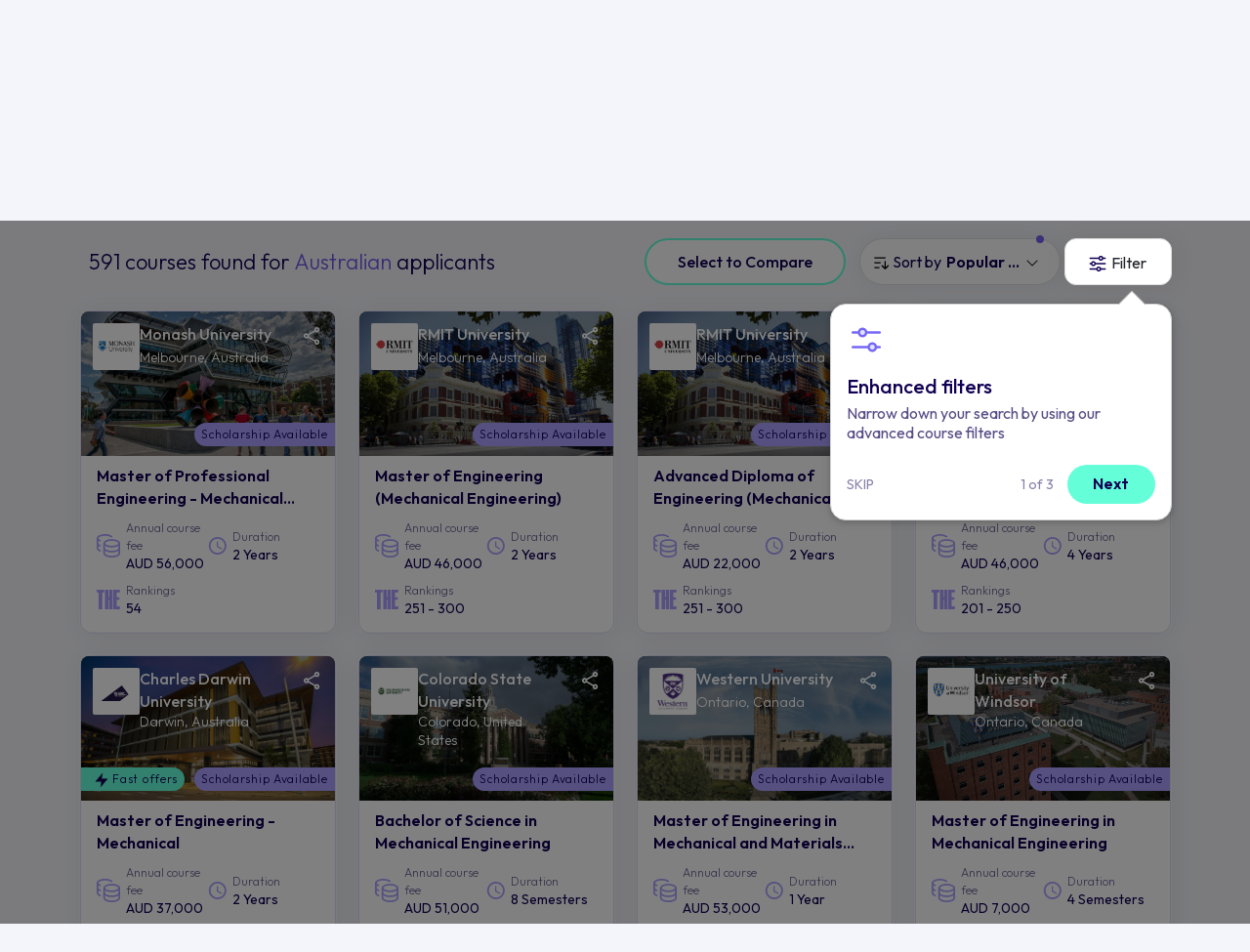

--- FILE ---
content_type: text/html; charset=UTF-8
request_url: https://search.aeccglobal.com/courses/mechanical-engineering
body_size: 90268
content:
<!DOCTYPE html>
<html lang="en">
  <head>
    <meta charset="UTF-8" />
    <meta http-equiv="X-UA-Compatible" content="IE=edge" />
    <meta name="viewport" content="width=device-width, initial-scale=1.0, user-scalable=no, maximum-scale=1.0" />
                  <meta name="robots" content="index,follow">
                        <title>591 Mechanical Engineering courses found for 2026 | AECC Australia</title>
	    
    
    <link rel="preconnect" href="https://fonts.googleapis.com" />
    <link rel="preconnect" href="https://fonts.gstatic.com" crossorigin />
    <link
      href="https://fonts.googleapis.com/css2?family=Outfit:wght@200;300;400;500;600&display=swap"
      rel="stylesheet"
    />
    <!-- <link rel="stylesheet" href="./lib/bootstrap/css/bootstrap.min.css"> -->
    <!-- <link href="https://cdn.jsdelivr.net/npm/bootstrap@5.3.0-alpha3/dist/css/bootstrap.min.css" rel="stylesheet" integrity="sha384-KK94CHFLLe+nY2dmCWGMq91rCGa5gtU4mk92HdvYe+M/SXH301p5ILy+dN9+nJOZ" crossorigin="anonymous"> -->
    <link
      href="https://cdn.jsdelivr.net/npm/bootstrap@5.0.2/dist/css/bootstrap.min.css"
      rel="stylesheet"
      integrity="sha384-EVSTQN3/azprG1Anm3QDgpJLIm9Nao0Yz1ztcQTwFspd3yD65VohhpuuCOmLASjC"
      crossorigin="anonymous"
    />
    <link
      rel="stylesheet"
      href="https://cdn.jsdelivr.net/npm/swiper@9/swiper-bundle.min.css"
    />
    <link rel="stylesheet" type="text/css" href="/coursev2/lib/semantic.min.css" />
    <link rel="stylesheet" type="text/css" href="/coursev2/css/common.css" />
        <link rel="canonical" href="https://search.aeccglobal.com/courses/mechanical-engineering">
        <link rel="stylesheet" type="text/css" href="/coursev2/css/sr-page.css" />
<link rel="stylesheet" type="text/css" href="/coursev2/lib/jquery-ui.css" />

    
            <meta name="description" content="591 Mechanical Engineering courses | 2026 intakes for Australia students">
    
    

    

    

     <!-- Google tag (gtag.js) skyla--> 
<script async src=https://www.googletagmanager.com/gtag/js?id=G-2LVVFX3E2R></script>
<script> window.dataLayer = window.dataLayer || []; function gtag(){dataLayer.push(arguments);} gtag('js', new Date()); gtag('config', 'G-2LVVFX3E2R'); </script>
<script type="text/javascript" id="zsiqchat">var $zoho=$zoho || {};$zoho.salesiq = $zoho.salesiq || {widgetcode: "610f6f053812baae07b0f7889359c07f83647ec3f46ea2a6de0128e2f25623391a2010ab7b6727677d37b27582c0e9c4", values:{},ready:function(){}};var d=document;s=d.createElement("script");s.type="text/javascript";s.id="zsiqscript";s.defer=true;s.src="https://salesiq.zoho.com/widget";t=d.getElementsByTagName("script")[0];t.parentNode.insertBefore(s,t);</script>

    <!-- Google tag (gtag.js) --> 
   <!-- Google tag (gtag.js) -->
  <script async src="https://www.googletagmanager.com/gtag/js?id=G-2LVVFX3E2R"></script>
  <script>
    window.dataLayer = window.dataLayer || [];
    function gtag(){dataLayer.push(arguments);}
    gtag('js', new Date());

    gtag('config', 'G-2LVVFX3E2R');
  </script>
    <!-- End Google Tag Manager -->

    <script>
        window.onUsersnapCXLoad = function(api) {
            api.init();
        }
        var script = document.createElement('script');
        script.defer = 1;
        script.src = 'https://widget.usersnap.com/global/load/499ebdce-110b-4732-af61-211192945167?onload=onUsersnapCXLoad';
        document.getElementsByTagName('head')[0].appendChild(script);
    </script>

    
<script type="text/javascript"> (function(c,l,a,r,i,t,y){ c[a]=c[a]||function(){(c[a].q=c[a].q||[]).push(arguments)}; t=l.createElement(r);t.async=1;t.src="https://www.clarity.ms/tag/"+i; y=l.getElementsByTagName(r)[0];y.parentNode.insertBefore(t,y); })(window, document, "clarity", "script", "g9crlxkyvn"); </script>

<!-- Google Tag Manager -->
<script>(function(w,d,s,l,i){w[l]=w[l]||[];w[l].push({'gtm.start':
new Date().getTime(),event:'gtm.js'});var f=d.getElementsByTagName(s)[0],
j=d.createElement(s),dl=l!='dataLayer'?'&l='+l:'';j.async=true;j.src=
'https://www.googletagmanager.com/gtm.js?id='+i+dl;f.parentNode.insertBefore(j,f);
})(window,document,'script','dataLayer','GTM-W4FJ9MJ');</script>
<!-- End Google Tag Manager -->

<script src="/coursev2/lib/jquery.min.js"></script>
  </head>

  <body class="position-relative">
    <!-- Google Tag Manager (noscript) -->
<noscript><iframe src="https://www.googletagmanager.com/ns.html?id=GTM-W4FJ9MJ"
height="0" width="0" style="display:none;visibility:hidden"></iframe></noscript>
<!-- End Google Tag Manager (noscript) -->
    
  
    <header>
    <nav class="navbar navbar-expand-lg bg-body-tertiary">
      <div class="container-fluid">
        <button
          class="navbar-toggler navbar-toggler"
          type="button"
        >
          <span class="navbar-toggler-icon">
            <svg
              width="24"
              height="24"
              viewBox="0 0 24 24"
              fill="none"
              xmlns="http://www.w3.org/2000/svg"
            >
              <path
                d="M3.75 12H20.25"
                stroke="black"
                stroke-width="1.75"
                stroke-linecap="round"
                stroke-linejoin="round"
              />
              <path
                d="M3.75 6.5H20.25"
                stroke="black"
                stroke-width="1.75"
                stroke-linecap="round"
                stroke-linejoin="round"
              />
              <path
                d="M3.75 17.5H20.25"
                stroke="black"
                stroke-width="1.75"
                stroke-linecap="round"
                stroke-linejoin="round"
              />
            </svg>
          </span>
        </button>
        <div class="main-logo">
          <a href="/">
            <img class="lazy"
              src="" data-src="/coursev2/images/main-logo.svg"
              width="180"
              height="40"
              alt="AECC logo"
            />
          </a>
        </div>
        <a class="navbar-notify d-block d-lg-none staticFormModalClick invisible" href="javascript:void(0)" >
          <svg
            width="24"
            height="24"
            viewBox="0 0 24 24"
            fill="none"
            xmlns="http://www.w3.org/2000/svg"
          >
            <path
              d="M17.5 8.33325C17.5 6.87456 16.9205 5.47561 15.8891 4.44416C14.8576 3.41271 13.4587 2.83325 12 2.83325C10.5413 2.83325 9.14236 3.41271 8.11091 4.44416C7.07946 5.47561 6.5 6.87456 6.5 8.33325C6.5 14.7499 3.75 16.5833 3.75 16.5833H20.25C20.25 16.5833 17.5 14.7499 17.5 8.33325Z"
              stroke="#110053"
              stroke-width="1.75"
              stroke-linecap="round"
              stroke-linejoin="round"
            />
            <path
              d="M13.5859 20.25C13.4247 20.5278 13.1934 20.7584 12.9151 20.9187C12.6367 21.079 12.3212 21.1634 12 21.1634C11.6788 21.1634 11.3633 21.079 11.085 20.9187C10.8067 20.7584 10.5753 20.5278 10.4142 20.25"
              stroke="#110053"
              stroke-width="1.75"
              stroke-linecap="round"
              stroke-linejoin="round"
            />
          </svg>
        </a>

        <div class="collapse navbar-collapse w-100" id="navbarNavDropdown">
          <div class="d-flex flex-column w-100 h-100">
          <div class="pt-4 side-menu-logo d-lg-none d-xl-none">
            <img class="lazy"
              src="" data-src="/coursev2/images/main-logo.svg"
              width="220"
              height="48"
              alt="AECC logo"
            />
          </div>
            <ul
              class="navbar-nav w-100 justify-content-end align-items-center pt-2 pb-2"
            >
              <li class="nav-item">
                <a class="nav-link active" aria-current="page" href="/article"  
                  >Articles</a
                >
              </li>
              <li class="nav-item dropdown">
                <a
                  class="nav-link dropdown-toggle" 
                  href="#"  
                   role="button" data-bs-toggle="dropdown" aria-expanded="false">
                Study abroad
                </a>
                <ul class="dropdown-menu p-0">
                                                        
                    <li><a class="dropdown-item" href="https://search.aeccglobal.com/study/study-in-australia">Study in Australia</a></li>
                                                                    
                    <li><a class="dropdown-item" href="https://search.aeccglobal.com/study/study-in-canada">Study in Canada</a></li>
                                                                    
                    <li><a class="dropdown-item" href="https://search.aeccglobal.com/study/study-in-uk">Study in UK</a></li>
                                                                    
                    <li><a class="dropdown-item" href="https://search.aeccglobal.com/study/study-in-usa">Study in USA</a></li>
                                                                    
                    <li><a class="dropdown-item" href="https://search.aeccglobal.com/study/study-in-germany">Study in Germany</a></li>
                                                                    
                    <li><a class="dropdown-item" href="https://search.aeccglobal.com/study/study-in-new-zealand">Study in New Zealand</a></li>
                                                                    
                    <li><a class="dropdown-item" href="https://search.aeccglobal.com/study/study-in-ireland">Study in Ireland</a></li>
                                                                    
                    <li><a class="dropdown-item" href="https://search.aeccglobal.com/study/study-in-singapore">Study in Singapore</a></li>
                                              
                </ul>
              </li>
              <li class="nav-item">
                <a
                  class="nav-link"
                  href="/scholarship" 
                >
                Scholarships
                </a>
              </li>
              <li class="nav-item">
                <a
                  class="nav-link"
                  href="/universities"  
                >
                University search
                </a>
              </li>
              <li class="nav-item">
                <a
                  class="nav-link"
                  href="/career-outcomes"  
                >
                Career search
                </a>
              </li>
              <li class="nav-item">
                <a
                  class="nav-link"
                  href="/destinations"  
                >
                Destination search
                </a>
              </li>
              <li class="nav-item d-none d-xl-block sr-nav-step">
                <a
                  class="nav-link btn btn-primary lead-generate"
                  href="javascript:void(0)" data-bs-toggle="modal" data-bs-target="#talkToCouncellorFormModal" 
                >
                <svg style="margin:-6px 0 0;" width="24" height="24" viewBox="0 0 24 24" fill="none" xmlns="http://www.w3.org/2000/svg">
                  <path opacity="0.2" d="M21.7275 20.2823C21.7551 20.3788 21.7564 20.481 21.7313 20.5781C21.7061 20.6753 21.6555 20.764 21.5845 20.835C21.5135 20.9059 21.4248 20.9566 21.3277 20.9818C21.2305 21.0069 21.1284 21.0056 21.0319 20.978L18.2316 20.1783C17.3726 20.6459 16.4224 20.9215 15.4465 20.9859C14.4706 21.0503 13.4923 20.9021 12.5794 20.5514C11.6664 20.2007 10.8405 19.6559 10.1587 18.9547C9.47694 18.2535 8.95556 17.4126 8.63062 16.4902C8.75249 16.4967 8.8753 16.5005 8.99905 16.5005C10.078 16.5006 11.1412 16.242 12.0996 15.7465C13.0579 15.251 13.8836 14.533 14.5073 13.6527C15.131 12.7723 15.5346 11.7553 15.6843 10.6868C15.834 9.61833 15.7253 8.52955 15.3675 7.51172C16.5055 7.57384 17.6093 7.9231 18.5759 8.52695C19.5425 9.13081 20.3405 9.96958 20.8954 10.9651C21.4504 11.9606 21.7442 13.0804 21.7495 14.2201C21.7549 15.3598 21.4715 16.4823 20.9259 17.483L21.7275 20.2823Z" fill="#110053"/>
                  <path d="M21.7302 17.5618C22.2591 16.4866 22.5228 15.3003 22.499 14.1023C22.4752 12.9043 22.1647 11.7294 21.5935 10.676C21.0223 9.62261 20.207 8.72145 19.2159 8.04795C18.2248 7.37444 17.0868 6.94822 15.8971 6.80497C15.5025 5.88521 14.9279 5.05372 14.207 4.35949C13.4861 3.66526 12.6336 3.12233 11.6996 2.76269C10.7656 2.40305 9.76914 2.23397 8.76882 2.26542C7.7685 2.29687 6.78459 2.52821 5.87506 2.94581C4.96553 3.3634 4.14878 3.95881 3.47293 4.69695C2.79708 5.4351 2.2758 6.30104 1.9398 7.24377C1.6038 8.18649 1.45987 9.18693 1.51651 10.1861C1.57314 11.1854 1.82919 12.1631 2.26957 13.0618L1.55144 15.5762C1.48736 15.8012 1.48455 16.0391 1.54331 16.2655C1.60207 16.4919 1.72026 16.6985 1.88564 16.8639C2.05103 17.0293 2.25761 17.1475 2.484 17.2062C2.71039 17.265 2.94837 17.2622 3.17332 17.1981L5.68769 16.48C6.44642 16.8525 7.26256 17.0943 8.10175 17.1953C8.50178 18.1325 9.0886 18.9784 9.82639 19.6813C10.5642 20.3841 11.4375 20.9293 12.393 21.2835C13.3485 21.6377 14.3661 21.7934 15.3838 21.7412C16.4014 21.689 17.3978 21.43 18.3121 20.98L20.8264 21.6981C21.0514 21.7622 21.2894 21.765 21.5158 21.7062C21.7422 21.6475 21.9487 21.5293 22.1141 21.3639C22.2795 21.1985 22.3977 20.9919 22.4564 20.7655C22.5152 20.5391 22.5124 20.3012 22.4483 20.0762L21.7302 17.5618ZM5.76832 14.9275C5.69861 14.9275 5.62923 14.9369 5.56207 14.9556L3.08613 15.6634L3.79394 13.1875C3.84699 12.9988 3.82411 12.7969 3.73019 12.625C3.04058 11.3589 2.83029 9.88674 3.13784 8.47823C3.44539 7.06972 4.2502 5.81921 5.40479 4.95584C6.55937 4.09246 7.98641 3.67405 9.4244 3.77728C10.8624 3.8805 12.215 4.49845 13.2345 5.51788C14.2539 6.53731 14.8718 7.88995 14.9751 9.32794C15.0783 10.7659 14.6599 12.193 13.7965 13.3476C12.9331 14.5021 11.6826 15.307 10.2741 15.6145C8.86561 15.9221 7.39344 15.7118 6.12738 15.0222C6.01761 14.9608 5.89408 14.9282 5.76832 14.9275ZM20.2058 17.6875L20.9136 20.1634L18.4377 19.4556C18.2491 19.4025 18.0472 19.4254 17.8752 19.5193C16.4927 20.2715 14.8701 20.4509 13.3567 20.0189C11.8432 19.5869 10.5598 18.578 9.78269 17.2093C10.8097 17.1024 11.8035 16.7843 12.7017 16.2752C13.6 15.766 14.3834 15.0767 15.0026 14.2504C15.6219 13.4242 16.0637 12.4789 16.3004 11.4739C16.5371 10.4688 16.5635 9.42571 16.378 8.40997C17.2767 8.62177 18.1144 9.03812 18.8259 9.62662C19.5374 10.2151 20.1034 10.9599 20.48 11.8029C20.8566 12.646 21.0335 13.5645 20.997 14.4872C20.9605 15.4098 20.7116 16.3115 20.2696 17.1222C20.1749 17.2949 20.152 17.498 20.2058 17.6875Z" fill="#110053"/>
                </svg>
                Talk to a counsellor
                </a>
              </li>
                 <!-- Step 3 Nav - Start -->
                 <div class="ui flowing popup bottom right transition hidden nav-popup sr-nav-popup-three">
                  <div class="ui three">
                    <div class="column">
                    <p>
                      <svg width="52" height="52" viewBox="0 0 52 52" fill="none" xmlns="http://www.w3.org/2000/svg">
                        <path opacity="0.2" d="M47.0763 43.9431C47.1361 44.1522 47.139 44.3735 47.0845 44.584C47.03 44.7945 46.9202 44.9867 46.7664 45.1404C46.6126 45.2942 46.4205 45.4041 46.21 45.4585C45.9994 45.513 45.7782 45.5102 45.5691 45.4503L39.5017 43.7177C37.6407 44.7309 35.5818 45.328 33.4674 45.4676C31.353 45.6071 29.2335 45.2859 27.2554 44.526C25.2773 43.7661 23.4878 42.5858 22.0106 41.0665C20.5334 39.5473 19.4038 37.7254 18.6997 35.7267C18.9638 35.7409 19.2299 35.7491 19.498 35.7491C21.8356 35.7492 24.1392 35.1891 26.2157 34.1155C28.2923 33.0419 30.0812 31.4862 31.4326 29.5788C32.784 27.6714 33.6584 25.4678 33.9827 23.1528C34.307 20.8378 34.0716 18.4787 33.2963 16.2734C35.762 16.408 38.1535 17.1648 40.2478 18.4731C42.3422 19.7815 44.0711 21.5988 45.2735 23.7557C46.4758 25.9126 47.1125 28.3389 47.124 30.8083C47.1356 33.2776 46.5217 35.7097 45.3396 37.8778L47.0763 43.9431Z" fill="#7567F6"/>
                        <path d="M47.0824 38.0507C48.2284 35.721 48.7996 33.1507 48.748 30.555C48.6965 27.9592 48.0238 25.4136 46.7861 23.1313C45.5485 20.849 43.7821 18.8965 41.6347 17.4372C39.4873 15.978 37.0216 15.0545 34.4439 14.7441C33.5891 12.7513 32.344 10.9497 30.7821 9.44556C29.2202 7.9414 27.373 6.76505 25.3494 5.98583C23.3258 5.20661 21.1667 4.84028 18.9994 4.90842C16.832 4.97655 14.7002 5.47779 12.7296 6.38258C10.7589 7.28737 8.98931 8.57743 7.52497 10.1767C6.06062 11.776 4.93118 13.6523 4.20317 15.6948C3.47517 17.7374 3.16334 19.905 3.28605 22.07C3.40877 24.2349 3.96354 26.3534 4.91768 28.3007L3.36174 33.7485C3.2229 34.2358 3.21682 34.7515 3.34413 35.242C3.47143 35.7325 3.72751 36.1801 4.08584 36.5384C4.44418 36.8968 4.89177 37.1528 5.38229 37.2802C5.8728 37.4075 6.38843 37.4014 6.87581 37.2625L12.3236 35.7066C13.9675 36.5137 15.7358 37.0377 17.5541 37.2564C18.4208 39.2871 19.6923 41.1198 21.2908 42.6427C22.8894 44.1656 24.7815 45.3468 26.8517 46.1142C28.9219 46.8816 31.1268 47.219 33.3318 47.106C35.5368 46.9929 37.6956 46.4317 39.6764 45.4566L45.1242 47.0125C45.6116 47.1514 46.1272 47.1575 46.6178 47.0302C47.1083 46.9028 47.5559 46.6468 47.9142 46.2884C48.2725 45.9301 48.5286 45.4825 48.6559 44.992C48.7832 44.5015 48.7771 43.9858 48.6383 43.4985L47.0824 38.0507ZM12.4983 32.3428C12.3473 32.3429 12.1969 32.3634 12.0514 32.4038L6.6869 33.9374L8.22049 28.5728C8.33543 28.1641 8.28585 27.7267 8.08237 27.3541C6.58821 24.611 6.13257 21.4213 6.79894 18.3695C7.46531 15.3177 9.20906 12.6083 11.7107 10.7376C14.2123 8.86701 17.3042 7.96045 20.4198 8.1841C23.5355 8.40776 26.4662 9.74663 28.675 11.9554C30.8837 14.1642 32.2226 17.0949 32.4463 20.2105C32.6699 23.3262 31.7634 26.4181 29.8927 28.9197C28.0221 31.4213 25.3126 33.1651 22.2609 33.8314C19.2091 34.4978 16.0194 34.0422 13.2763 32.548C13.0384 32.415 12.7708 32.3444 12.4983 32.3428ZM43.7796 38.3228L45.3132 43.6874L39.9486 42.1538C39.5399 42.0388 39.1025 42.0884 38.7299 42.2919C35.7344 43.9216 32.2188 44.3102 28.9397 43.3742C25.6606 42.4382 22.8799 40.2523 21.1961 37.2869C23.4213 37.0552 25.5745 36.3661 27.5207 35.2629C29.467 34.1596 31.1642 32.6661 32.506 30.8759C33.8477 29.0858 34.805 27.0377 35.3178 24.8601C35.8307 22.6825 35.8879 20.4224 35.486 18.2216C37.4332 18.6805 39.2482 19.5826 40.7897 20.8577C42.3312 22.1328 43.5577 23.7464 44.3736 25.573C45.1895 27.3996 45.5728 29.3899 45.4938 31.3888C45.4147 33.3878 44.8753 35.3416 43.9177 37.098C43.7126 37.4723 43.663 37.9123 43.7796 38.3228Z" fill="#7567F6"/>
                      </svg>
                    </p>
                    <h3>Get in touch with counsellors</h3>
                    <p class="pop-desc">Click here to get in touch with our counsellors at any point in your study abroad journey.</p>
                    <div class="d-flex w-100 justify-content-end align-items-center pt-2">
                      <div class="d-flex align-items-center">
                        <span class="pop-step-num">3 of 3</span>
                        <a class="btn btn-primary ms-3 pop-next" data-action="sr-step-three" href="javascript:void(0)">Continue searching</a>
                      </div>
                    </div>
                    </div>
                  </div>
                </div>
                <!-- Step 3 Nav - End -->
            </ul>
            <a
              href="javascript:void(0)" 
              class="d-lg-none btn btn-primary book-free-btn w-100 mb-2 mt-auto talkToCouncellorFormModalClick"
              >Book a FREE consultation call now</a
            >
            <button
              class="navbar-toggler d-sm-block d-lg-none btn-close"
              type="button"
            ></button>
          </div>
           <!-- Step 3 Nav - Start -->
           <div class="ui flowing popup bottom left transition hidden nav-popup nav-popup-three">
            <div class="ui three">
              <div class="column">
               <p>
                <svg xmlns="http://www.w3.org/2000/svg" width="52" height="52" viewBox="0 0 52 52" fill="none">
                  <path opacity="0.2" d="M21.125 34.125C21.125 35.732 20.6485 37.3029 19.7557 38.639C18.8629 39.9752 17.594 41.0166 16.1093 41.6315C14.6247 42.2465 12.991 42.4074 11.4149 42.0939C9.8388 41.7804 8.39106 41.0065 7.25476 39.8702C6.11846 38.7339 5.34463 37.2862 5.03112 35.7101C4.71762 34.134 4.87852 32.5003 5.49348 31.0157C6.10844 29.531 7.14985 28.2621 8.486 27.3693C9.82214 26.4765 11.393 26 13 26C15.1549 26 17.2215 26.856 18.7452 28.3798C20.269 29.9035 21.125 31.9701 21.125 34.125ZM39 26C37.393 26 35.8221 26.4765 34.486 27.3693C33.1498 28.2621 32.1084 29.531 31.4935 31.0157C30.8785 32.5003 30.7176 34.134 31.0311 35.7101C31.3446 37.2862 32.1185 38.7339 33.2548 39.8702C34.3911 41.0065 35.8388 41.7804 37.4149 42.0939C38.991 42.4074 40.6247 42.2465 42.1093 41.6315C43.594 41.0166 44.8629 39.9752 45.7557 38.639C46.6485 37.3029 47.125 35.732 47.125 34.125C47.125 31.9701 46.269 29.9035 44.7452 28.3798C43.2215 26.856 41.1549 26 39 26Z" fill="#7567F6"/>
                  <path d="M48.1812 30.8489C48.0456 30.4702 47.8861 30.1005 47.7039 29.7419L39.2559 10.5222C39.176 10.3371 39.0616 10.1689 38.9188 10.0266C38.3152 9.42282 37.5985 8.9439 36.8098 8.61715C36.0211 8.2904 35.1757 8.12223 34.322 8.12223C33.4683 8.12223 32.623 8.2904 31.8342 8.61715C31.0455 8.9439 30.3289 9.42282 29.7253 10.0266C29.4216 10.3306 29.2507 10.7425 29.25 11.1722V16.2503H22.75V11.1722C22.7502 10.9587 22.7083 10.7473 22.6267 10.5501C22.5452 10.3528 22.4255 10.1735 22.2747 10.0225C21.6711 9.41876 20.9545 8.93984 20.1658 8.61309C19.377 8.28634 18.5317 8.11816 17.678 8.11816C16.8243 8.11816 15.9789 8.28634 15.1902 8.61309C14.4015 8.93984 13.6849 9.41876 13.0813 10.0225C12.9384 10.1648 12.824 10.333 12.7441 10.5181L4.29609 29.7378C4.11387 30.0964 3.95443 30.4662 3.81875 30.8448C3.34039 32.1833 3.16046 33.6102 3.29156 35.0255C3.42267 36.4408 3.86164 37.8103 4.57772 39.0382C5.2938 40.266 6.26967 41.3224 7.43698 42.1334C8.60428 42.9444 9.93479 43.4903 11.3353 43.733C12.7358 43.9757 14.1724 43.9092 15.5446 43.5383C16.9167 43.1673 18.1911 42.5009 19.2785 41.5856C20.366 40.6703 21.2402 39.5283 21.8398 38.2396C22.4395 36.9509 22.7501 35.5467 22.75 34.1253V19.5003H29.25V34.1253C29.2493 35.5469 29.5594 36.9514 30.1587 38.2404C30.7579 39.5295 31.6318 40.6719 32.7191 41.5877C33.8064 42.5034 35.0808 43.1703 36.453 43.5417C37.8252 43.913 39.262 43.9798 40.6627 43.7374C42.0634 43.495 43.3942 42.9492 44.5618 42.1383C45.7293 41.3274 46.7055 40.271 47.4218 39.0431C48.1381 37.8152 48.5772 36.4455 48.7084 35.0301C48.8396 33.6146 48.6597 32.1875 48.1812 30.8489ZM15.5817 12.137C16.1235 11.6809 16.7995 11.4141 17.5068 11.3775C18.214 11.3408 18.914 11.5362 19.5 11.9339V26.8656C18.2313 25.7264 16.6855 24.9406 15.0174 24.5869C13.3493 24.2333 11.6176 24.3242 9.99578 24.8506L15.5817 12.137ZM13 40.6253C11.7144 40.6253 10.4577 40.2441 9.38879 39.5299C8.31988 38.8156 7.48675 37.8005 6.99478 36.6127C6.50281 35.425 6.37409 34.1181 6.6249 32.8572C6.8757 31.5963 7.49477 30.4382 8.40381 29.5291C9.31285 28.6201 10.471 28.001 11.7319 27.7502C12.9928 27.4994 14.2997 27.6281 15.4874 28.1201C16.6752 28.6121 17.6903 29.4452 18.4046 30.5141C19.1188 31.583 19.5 32.8397 19.5 34.1253C19.5 35.8492 18.8152 37.5025 17.5962 38.7215C16.3772 39.9405 14.7239 40.6253 13 40.6253ZM32.5 11.9319C33.086 11.5342 33.786 11.3388 34.4933 11.3754C35.2005 11.4121 35.8765 11.6788 36.4183 12.135L42.0042 24.8466C40.3822 24.3204 38.6504 24.2298 36.9823 24.5838C35.3143 24.9378 33.7685 25.724 32.5 26.8636V11.9319ZM39 40.6253C37.7144 40.6253 36.4577 40.2441 35.3888 39.5299C34.3199 38.8156 33.4868 37.8005 32.9948 36.6127C32.5028 35.425 32.3741 34.1181 32.6249 32.8572C32.8757 31.5963 33.4948 30.4382 34.4038 29.5291C35.3128 28.6201 36.471 28.001 37.7319 27.7502C38.9928 27.4994 40.2997 27.6281 41.4874 28.1201C42.6752 28.6121 43.6903 29.4452 44.4046 30.5141C45.1188 31.583 45.5 32.8397 45.5 34.1253C45.5 35.8492 44.8152 37.5025 43.5962 38.7215C42.3772 39.9405 40.7239 40.6253 39 40.6253Z" fill="#7567F6"/>
                </svg>
               </p>
               <h3>Stay updated!</h3>
               <p class="pop-desc">Read through our articles to know the latest facts and updates</p>
               <div class="d-flex w-100 justify-content-end align-items-center pt-2">
                <div class="d-flex align-items-center">
                  <span class="pop-step-num">3 of 3</span>
                  <a class="btn btn-primary ms-3 pop-next" data-action="step-three" href="javascript:void(0)">Start searching</a>
                </div>
               </div>
              </div>
            </div>
          </div>
          <!-- Step 3 Nav - Start -->
        </div>
      </div>
    </nav>
  </header>
    <section>
        
<div class="top_section new_top_section ">
        <!-- Hero section - Start -->
        <div class="hero-section sr-hero-section">
        
          <div class="container">
            
                        <input type="hidden" id="cityName" value="">


            
                        <input type="hidden" id="uni" value="">


                        
            <form class="ui form home-search sr-form form-floating d-flex w-100 justify-content-center "">
              <div class="ui field fluid selection search dropdown d-flex align-items-center preferred_study_dropdown">
                <input type="hidden" class="sr-input" name="preferred_study" id="preferred_study" data-default="mechanical-engineering#subcategory" value="mechanical-engineering#subcategory" />
                <i class="what-study"></i>
                <div class="default text">What do you want to study?</div>
                <i class="dropdown icon  clear "></i>
                <div class="menu">
                  <div class="header-help-text">
                    <a href="javascript:void(0)" data-bs-toggle="modal" data-bs-target="#talkToCouncellorFormModal">
                      <svg width="19" height="14" viewBox="0 0 19 14" fill="none" xmlns="http://www.w3.org/2000/svg">
                        <path d="M11.2047 11.6667C14.4922 11.6667 16.1364 11.6667 17.1573 10.8853C18.1791 10.1047 18.1791 8.84733 18.1791 6.33333C18.1791 3.81933 18.1791 2.562 17.1573 1.78133C16.1364 1 14.4922 1 11.2047 1H7.71752C4.42998 1 2.78578 1 1.76491 1.78133C0.743164 2.562 0.743164 3.81933 0.743164 6.33333C0.743164 8.84733 0.743164 10.1047 1.76491 10.8853C2.33419 11.3213 3.09701 11.514 4.23034 11.5987" stroke="#110053" stroke-linecap="round" stroke-linejoin="round"/>
                        <path d="M7.71726 4.65584C8.15315 3.99584 8.58905 3.6665 9.46085 3.6665C10.5471 3.6665 11.2044 4.32584 11.2044 4.98517C11.2044 5.6445 10.7685 5.67384 9.46085 6.33317V6.99984M9.46085 8.6665V8.99984M11.2044 11.6665C10.1269 11.6665 8.93951 11.9998 7.85587 12.4298C6.11403 13.1212 5.2431 13.4672 4.81418 13.2465C4.38526 13.0265 4.46633 12.3432 4.62936 10.9772L4.66598 10.6665" stroke="#110053" stroke-linecap="round"/>
                      </svg>
                      Help me decide
                    </a>
                  </div>
                  <div class="header">Trending study areas</div>
                                  <div class="item study-icon"  data-value="education-training#category">
                  
                 <svg
                    width="15"
                    height="15"
                    viewBox="0 0 17 17"
                    fill="none"
                    xmlns="http://www.w3.org/2000/svg"
                  >
                    <path
                      d="M12.667 4.00008L12.2087 4.45841C11.7712 4.89175 11.1878 5.08341 10.6045 5.08341C9.54199 5.08341 8.50033 4.43341 8.50033 3.41675V0.666748C8.50033 0.666748 0.166992 4.00008 0.166992 9.83341C0.166992 13.5167 3.89616 16.5001 8.50033 16.5001C13.1045 16.5001 16.8337 13.5167 16.8337 9.83341C16.8337 7.36675 15.1566 5.15008 12.667 4.00008ZM8.50033 14.8334C7.35449 14.8334 6.41699 14.1084 6.41699 13.2167C6.41699 12.7917 6.62533 12.3917 7.02116 12.0834L8.50033 10.9167L9.98991 12.0834C10.3753 12.3917 10.5837 12.7917 10.5837 13.2167C10.5837 14.1084 9.64616 14.8334 8.50033 14.8334ZM12.6253 13.5834C12.667 13.2834 12.8545 12.0084 11.4482 10.9001L8.50033 8.58341L5.55241 10.9001C4.13574 12.0167 4.33366 13.3001 4.37533 13.5834C3.7077 13.1155 3.17275 12.5389 2.80627 11.8921C2.43979 11.2454 2.25024 10.5435 2.25033 9.83341C2.25033 7.20008 4.46908 5.12508 6.44824 3.79175C6.56899 4.60614 7.0586 5.35689 7.82447 5.90202C8.59034 6.44715 9.57937 6.74886 10.6045 6.75008C11.417 6.75008 12.2087 6.55841 12.8753 6.20008C14.0767 7.16498 14.7509 8.47153 14.7503 9.83341C14.7503 11.3251 13.9274 12.6667 12.6253 13.5834Z"
                      fill="#64FFD9"
                    />
                  </svg>
                  Education &amp; Training
                </div>
                                <div class="item study-icon"  data-value="business-management#category">
                  
                 <svg
                    width="15"
                    height="15"
                    viewBox="0 0 17 17"
                    fill="none"
                    xmlns="http://www.w3.org/2000/svg"
                  >
                    <path
                      d="M12.667 4.00008L12.2087 4.45841C11.7712 4.89175 11.1878 5.08341 10.6045 5.08341C9.54199 5.08341 8.50033 4.43341 8.50033 3.41675V0.666748C8.50033 0.666748 0.166992 4.00008 0.166992 9.83341C0.166992 13.5167 3.89616 16.5001 8.50033 16.5001C13.1045 16.5001 16.8337 13.5167 16.8337 9.83341C16.8337 7.36675 15.1566 5.15008 12.667 4.00008ZM8.50033 14.8334C7.35449 14.8334 6.41699 14.1084 6.41699 13.2167C6.41699 12.7917 6.62533 12.3917 7.02116 12.0834L8.50033 10.9167L9.98991 12.0834C10.3753 12.3917 10.5837 12.7917 10.5837 13.2167C10.5837 14.1084 9.64616 14.8334 8.50033 14.8334ZM12.6253 13.5834C12.667 13.2834 12.8545 12.0084 11.4482 10.9001L8.50033 8.58341L5.55241 10.9001C4.13574 12.0167 4.33366 13.3001 4.37533 13.5834C3.7077 13.1155 3.17275 12.5389 2.80627 11.8921C2.43979 11.2454 2.25024 10.5435 2.25033 9.83341C2.25033 7.20008 4.46908 5.12508 6.44824 3.79175C6.56899 4.60614 7.0586 5.35689 7.82447 5.90202C8.59034 6.44715 9.57937 6.74886 10.6045 6.75008C11.417 6.75008 12.2087 6.55841 12.8753 6.20008C14.0767 7.16498 14.7509 8.47153 14.7503 9.83341C14.7503 11.3251 13.9274 12.6667 12.6253 13.5834Z"
                      fill="#64FFD9"
                    />
                  </svg>
                  Business &amp; Management
                </div>
                                <div class="item study-icon"  data-value="media-communication#category">
                  
                 <svg
                    width="15"
                    height="15"
                    viewBox="0 0 17 17"
                    fill="none"
                    xmlns="http://www.w3.org/2000/svg"
                  >
                    <path
                      d="M12.667 4.00008L12.2087 4.45841C11.7712 4.89175 11.1878 5.08341 10.6045 5.08341C9.54199 5.08341 8.50033 4.43341 8.50033 3.41675V0.666748C8.50033 0.666748 0.166992 4.00008 0.166992 9.83341C0.166992 13.5167 3.89616 16.5001 8.50033 16.5001C13.1045 16.5001 16.8337 13.5167 16.8337 9.83341C16.8337 7.36675 15.1566 5.15008 12.667 4.00008ZM8.50033 14.8334C7.35449 14.8334 6.41699 14.1084 6.41699 13.2167C6.41699 12.7917 6.62533 12.3917 7.02116 12.0834L8.50033 10.9167L9.98991 12.0834C10.3753 12.3917 10.5837 12.7917 10.5837 13.2167C10.5837 14.1084 9.64616 14.8334 8.50033 14.8334ZM12.6253 13.5834C12.667 13.2834 12.8545 12.0084 11.4482 10.9001L8.50033 8.58341L5.55241 10.9001C4.13574 12.0167 4.33366 13.3001 4.37533 13.5834C3.7077 13.1155 3.17275 12.5389 2.80627 11.8921C2.43979 11.2454 2.25024 10.5435 2.25033 9.83341C2.25033 7.20008 4.46908 5.12508 6.44824 3.79175C6.56899 4.60614 7.0586 5.35689 7.82447 5.90202C8.59034 6.44715 9.57937 6.74886 10.6045 6.75008C11.417 6.75008 12.2087 6.55841 12.8753 6.20008C14.0767 7.16498 14.7509 8.47153 14.7503 9.83341C14.7503 11.3251 13.9274 12.6667 12.6253 13.5834Z"
                      fill="#64FFD9"
                    />
                  </svg>
                  Media &amp; Communication
                </div>
                                <div class="item study-icon"  data-value="engineering#category">
                  
                 <svg
                    width="15"
                    height="15"
                    viewBox="0 0 17 17"
                    fill="none"
                    xmlns="http://www.w3.org/2000/svg"
                  >
                    <path
                      d="M12.667 4.00008L12.2087 4.45841C11.7712 4.89175 11.1878 5.08341 10.6045 5.08341C9.54199 5.08341 8.50033 4.43341 8.50033 3.41675V0.666748C8.50033 0.666748 0.166992 4.00008 0.166992 9.83341C0.166992 13.5167 3.89616 16.5001 8.50033 16.5001C13.1045 16.5001 16.8337 13.5167 16.8337 9.83341C16.8337 7.36675 15.1566 5.15008 12.667 4.00008ZM8.50033 14.8334C7.35449 14.8334 6.41699 14.1084 6.41699 13.2167C6.41699 12.7917 6.62533 12.3917 7.02116 12.0834L8.50033 10.9167L9.98991 12.0834C10.3753 12.3917 10.5837 12.7917 10.5837 13.2167C10.5837 14.1084 9.64616 14.8334 8.50033 14.8334ZM12.6253 13.5834C12.667 13.2834 12.8545 12.0084 11.4482 10.9001L8.50033 8.58341L5.55241 10.9001C4.13574 12.0167 4.33366 13.3001 4.37533 13.5834C3.7077 13.1155 3.17275 12.5389 2.80627 11.8921C2.43979 11.2454 2.25024 10.5435 2.25033 9.83341C2.25033 7.20008 4.46908 5.12508 6.44824 3.79175C6.56899 4.60614 7.0586 5.35689 7.82447 5.90202C8.59034 6.44715 9.57937 6.74886 10.6045 6.75008C11.417 6.75008 12.2087 6.55841 12.8753 6.20008C14.0767 7.16498 14.7509 8.47153 14.7503 9.83341C14.7503 11.3251 13.9274 12.6667 12.6253 13.5834Z"
                      fill="#64FFD9"
                    />
                  </svg>
                  Engineering
                </div>
                                                <div class="item" data-value="accounting-finance#category">
                  
                 <span class="book-icon"></span>
                  Accounting &amp; Finance
                </div>
                                <div class="item" data-value="agriculture-veterinary-sciences#category">
                  
                 <span class="book-icon"></span>
                  Agriculture &amp; Veterinary Sciences
                </div>
                                <div class="item" data-value="applied-pure-sciences#category">
                  
                 <span class="book-icon"></span>
                  Applied &amp; Pure Sciences
                </div>
                                <div class="item" data-value="architecture-construction#category">
                  
                 <span class="book-icon"></span>
                  Architecture &amp; Construction
                </div>
                                <div class="item" data-value="art-design#category">
                  
                 <span class="book-icon"></span>
                  Art &amp; Design
                </div>
                                <div class="item" data-value="health-medicine#category">
                  
                 <span class="book-icon"></span>
                  Health &amp; Medicine
                </div>
                                <div class="item" data-value="history#category">
                  
                 <span class="book-icon"></span>
                  History
                </div>
                                <div class="item" data-value="humanities#category">
                  
                 <span class="book-icon"></span>
                  Humanities
                </div>
                                <div class="item" data-value="it-computer-science#category">
                  
                 <span class="book-icon"></span>
                  IT &amp; Computer Science
                </div>
                                <div class="item" data-value="it-computer-sciences#category">
                  
                 <span class="book-icon"></span>
                  IT &amp; Computer Sciences
                </div>
                                <div class="item" data-value="language-literature#category">
                  
                 <span class="book-icon"></span>
                  Language &amp; Literature
                </div>
                                <div class="item" data-value="law#category">
                  
                 <span class="book-icon"></span>
                  Law
                </div>
                                <div class="item" data-value="performing-arts#category">
                  
                 <span class="book-icon"></span>
                  Performing Arts
                </div>
                                <div class="item" data-value="personal-care-fitness#category">
                  
                 <span class="book-icon"></span>
                  Personal Care &amp; Fitness
                </div>
                                <div class="item" data-value="research#category">
                  
                 <span class="book-icon"></span>
                  Research
                </div>
                                <div class="item" data-value="sports#category">
                  
                 <span class="book-icon"></span>
                  Sports
                </div>
                                <div class="item" data-value="transport-logisitcs#category">
                  
                 <span class="book-icon"></span>
                  Transport &amp; Logisitcs
                </div>
                                <div class="item" data-value="transport-logistics#category">
                  
                 <span class="book-icon"></span>
                  Transport &amp; Logistics
                </div>
                                <div class="item" data-value="travel-hospitality#category">
                  
                 <span class="book-icon"></span>
                  Travel &amp; Hospitality
                </div>
                                <div class="item" data-value="accounting#subcategory">
                  
                 <span class="book-icon"></span>
                  Accounting
                </div>
                                <div class="item" data-value="acoustical-engineering#subcategory">
                  
                 <span class="book-icon"></span>
                  Acoustical Engineering
                </div>
                                <div class="item" data-value="adult-education#subcategory">
                  
                 <span class="book-icon"></span>
                  Adult Education
                </div>
                                <div class="item" data-value="advertising#subcategory">
                  
                 <span class="book-icon"></span>
                  Advertising
                </div>
                                <div class="item" data-value="aeronautical-engineering#subcategory">
                  
                 <span class="book-icon"></span>
                  Aeronautical Engineering
                </div>
                                <div class="item" data-value="aerospace-engineering#subcategory">
                  
                 <span class="book-icon"></span>
                  Aerospace Engineering
                </div>
                                <div class="item" data-value="agricultural-business#subcategory">
                  
                 <span class="book-icon"></span>
                  Agricultural Business
                </div>
                                <div class="item" data-value="agricultural-engineering#subcategory">
                  
                 <span class="book-icon"></span>
                  Agricultural Engineering
                </div>
                                <div class="item" data-value="agricultural-operations#subcategory">
                  
                 <span class="book-icon"></span>
                  Agricultural Operations
                </div>
                                <div class="item" data-value="agriculture#subcategory">
                  
                 <span class="book-icon"></span>
                  Agriculture
                </div>
                                <div class="item" data-value="animal-husbandry#subcategory">
                  
                 <span class="book-icon"></span>
                  Animal Husbandry
                </div>
                                <div class="item" data-value="anthropology#subcategory">
                  
                 <span class="book-icon"></span>
                  Anthropology
                </div>
                                <div class="item" data-value="archaeology#subcategory">
                  
                 <span class="book-icon"></span>
                  Archaeology
                </div>
                                <div class="item" data-value="architectural-engineering#subcategory">
                  
                 <span class="book-icon"></span>
                  Architectural Engineering
                </div>
                                <div class="item" data-value="architecture#subcategory">
                  
                 <span class="book-icon"></span>
                  Architecture
                </div>
                                <div class="item" data-value="aromatherapy#subcategory">
                  
                 <span class="book-icon"></span>
                  Aromatherapy
                </div>
                                <div class="item" data-value="art-history#subcategory">
                  
                 <span class="book-icon"></span>
                  Art History
                </div>
                                <div class="item" data-value="art-studies#subcategory">
                  
                 <span class="book-icon"></span>
                  Art Studies
                </div>
                                <div class="item" data-value="artificial-intelligence#subcategory">
                  
                 <span class="book-icon"></span>
                  Artificial intelligence
                </div>
                                <div class="item" data-value="astronomy#subcategory">
                  
                 <span class="book-icon"></span>
                  Astronomy
                </div>
                                <div class="item" data-value="audio-visual-studies#subcategory">
                  
                 <span class="book-icon"></span>
                  Audio Visual Studies
                </div>
                                <div class="item" data-value="automation-engineering#subcategory">
                  
                 <span class="book-icon"></span>
                  Automation Engineering
                </div>
                                <div class="item" data-value="aviation#subcategory">
                  
                 <span class="book-icon"></span>
                  Aviation
                </div>
                                <div class="item" data-value="banking#subcategory">
                  
                 <span class="book-icon"></span>
                  Banking
                </div>
                                <div class="item" data-value="beauty-therapy#subcategory">
                  
                 <span class="book-icon"></span>
                  Beauty Therapy
                </div>
                                <div class="item" data-value="biology#subcategory">
                  
                 <span class="book-icon"></span>
                  Biology
                </div>
                                <div class="item" data-value="biomedical-engineering#subcategory">
                  
                 <span class="book-icon"></span>
                  Biomedical Engineering
                </div>
                                <div class="item" data-value="biomedical-sciences#subcategory">
                  
                 <span class="book-icon"></span>
                  Biomedical Sciences
                </div>
                                <div class="item" data-value="broadcast-studies#subcategory">
                  
                 <span class="book-icon"></span>
                  Broadcast Studies
                </div>
                                <div class="item" data-value="building-management#subcategory">
                  
                 <span class="book-icon"></span>
                  Building Management
                </div>
                                <div class="item" data-value="building-services-engineering#subcategory">
                  
                 <span class="book-icon"></span>
                  Building Services Engineering
                </div>
                                <div class="item" data-value="building-technology#subcategory">
                  
                 <span class="book-icon"></span>
                  Building Technology
                </div>
                                <div class="item" data-value="built-environment#subcategory">
                  
                 <span class="book-icon"></span>
                  Built Environment
                </div>
                                <div class="item" data-value="business-english#subcategory">
                  
                 <span class="book-icon"></span>
                  Business English
                </div>
                                <div class="item" data-value="business-studies#subcategory">
                  
                 <span class="book-icon"></span>
                  Business studies
                </div>
                                <div class="item" data-value="career-advice#subcategory">
                  
                 <span class="book-icon"></span>
                  Career Advice
                </div>
                                <div class="item" data-value="catering#subcategory">
                  
                 <span class="book-icon"></span>
                  Catering
                </div>
                                <div class="item" data-value="chemical-engineering#subcategory">
                  
                 <span class="book-icon"></span>
                  Chemical Engineering
                </div>
                                <div class="item" data-value="chemistry#subcategory">
                  
                 <span class="book-icon"></span>
                  Chemistry
                </div>
                                <div class="item" data-value="childhood-education#subcategory">
                  
                 <span class="book-icon"></span>
                  Childhood Education
                </div>
                                <div class="item" data-value="childhood-studies#subcategory">
                  
                 <span class="book-icon"></span>
                  Childhood Studies
                </div>
                                <div class="item" data-value="civil-engineering#subcategory">
                  
                 <span class="book-icon"></span>
                  Civil Engineering
                </div>
                                <div class="item" data-value="civil-law#subcategory">
                  
                 <span class="book-icon"></span>
                  Civil Law
                </div>
                                <div class="item" data-value="classics#subcategory">
                  
                 <span class="book-icon"></span>
                  Classics
                </div>
                                <div class="item" data-value="cloud-computing#subcategory">
                  
                 <span class="book-icon"></span>
                  Cloud Computing
                </div>
                                <div class="item" data-value="coaching#subcategory">
                  
                 <span class="book-icon"></span>
                  Coaching
                </div>
                                <div class="item" data-value="communication-studies#subcategory">
                  
                 <span class="book-icon"></span>
                  Communication Studies
                </div>
                                <div class="item" data-value="complementary-health#subcategory">
                  
                 <span class="book-icon"></span>
                  Complementary Health
                </div>
                                <div class="item" data-value="computer-science#subcategory">
                  
                 <span class="book-icon"></span>
                  Computer Science
                </div>
                                <div class="item" data-value="computer-systems-engineering#subcategory">
                  
                 <span class="book-icon"></span>
                  Computer Systems Engineering
                </div>
                                <div class="item" data-value="computing#subcategory">
                  
                 <span class="book-icon"></span>
                  Computing
                </div>
                                <div class="item" data-value="construction#subcategory">
                  
                 <span class="book-icon"></span>
                  Construction
                </div>
                                <div class="item" data-value="cookery#subcategory">
                  
                 <span class="book-icon"></span>
                  Cookery
                </div>
                                <div class="item" data-value="counselling#subcategory">
                  
                 <span class="book-icon"></span>
                  Counselling
                </div>
                                <div class="item" data-value="countries#subcategory">
                  
                 <span class="book-icon"></span>
                  Countries
                </div>
                                <div class="item" data-value="crafts#subcategory">
                  
                 <span class="book-icon"></span>
                  Crafts
                </div>
                                <div class="item" data-value="creative-arts#subcategory">
                  
                 <span class="book-icon"></span>
                  Creative Arts
                </div>
                                <div class="item" data-value="creative-writing#subcategory">
                  
                 <span class="book-icon"></span>
                  Creative Writing
                </div>
                                <div class="item" data-value="criminal-law#subcategory">
                  
                 <span class="book-icon"></span>
                  Criminal Law
                </div>
                                <div class="item" data-value="cultural-studies#subcategory">
                  
                 <span class="book-icon"></span>
                  Cultural Studies
                </div>
                                <div class="item" data-value="customer-care#subcategory">
                  
                 <span class="book-icon"></span>
                  Customer Care
                </div>
                                <div class="item" data-value="cyber-security#subcategory">
                  
                 <span class="book-icon"></span>
                  Cyber security
                </div>
                                <div class="item" data-value="dance#subcategory">
                  
                 <span class="book-icon"></span>
                  Dance
                </div>
                                <div class="item" data-value="data-science#subcategory">
                  
                 <span class="book-icon"></span>
                  Data Science
                </div>
                                <div class="item" data-value="dentistry#subcategory">
                  
                 <span class="book-icon"></span>
                  Dentistry
                </div>
                                <div class="item" data-value="design-engineering#subcategory">
                  
                 <span class="book-icon"></span>
                  Design Engineering
                </div>
                                <div class="item" data-value="design-studies#subcategory">
                  
                 <span class="book-icon"></span>
                  Design Studies
                </div>
                                <div class="item" data-value="development-studies#subcategory">
                  
                 <span class="book-icon"></span>
                  Development studies
                </div>
                                <div class="item" data-value="drama#subcategory">
                  
                 <span class="book-icon"></span>
                  Drama
                </div>
                                <div class="item" data-value="earth-sciences#subcategory">
                  
                 <span class="book-icon"></span>
                  Earth Sciences
                </div>
                                <div class="item" data-value="ecommerce#subcategory">
                  
                 <span class="book-icon"></span>
                  ECommerce
                </div>
                                <div class="item" data-value="economics#subcategory">
                  
                 <span class="book-icon"></span>
                  Economics
                </div>
                                <div class="item" data-value="education-learning#subcategory">
                  
                 <span class="book-icon"></span>
                  Education Learning
                </div>
                                <div class="item" data-value="education-management#subcategory">
                  
                 <span class="book-icon"></span>
                  Education Management
                </div>
                                <div class="item" data-value="education-research#subcategory">
                  
                 <span class="book-icon"></span>
                  Education Research
                </div>
                                <div class="item" data-value="education-studies#subcategory">
                  
                 <span class="book-icon"></span>
                  Education Studies
                </div>
                                <div class="item" data-value="educational-psychology#subcategory">
                  
                 <span class="book-icon"></span>
                  Educational Psychology
                </div>
                                <div class="item" data-value="efl#subcategory">
                  
                 <span class="book-icon"></span>
                  EFL
                </div>
                                <div class="item" data-value="electrical-engineering#subcategory">
                  
                 <span class="book-icon"></span>
                  Electrical Engineering
                </div>
                                <div class="item" data-value="electronic-engineering#subcategory">
                  
                 <span class="book-icon"></span>
                  Electronic Engineering
                </div>
                                <div class="item" data-value="english-studies#subcategory">
                  
                 <span class="book-icon"></span>
                  English Studies
                </div>
                                <div class="item" data-value="enterprises#subcategory">
                  
                 <span class="book-icon"></span>
                  Enterprises
                </div>
                                <div class="item" data-value="entrepreneurship#subcategory">
                  
                 <span class="book-icon"></span>
                  Entrepreneurship
                </div>
                                <div class="item" data-value="environmental-engineering#subcategory">
                  
                 <span class="book-icon"></span>
                  Environmental Engineering
                </div>
                                <div class="item" data-value="environmental-sciences#subcategory">
                  
                 <span class="book-icon"></span>
                  Environmental Sciences
                </div>
                                <div class="item" data-value="esol#subcategory">
                  
                 <span class="book-icon"></span>
                  ESOL
                </div>
                                <div class="item" data-value="farm-management#subcategory">
                  
                 <span class="book-icon"></span>
                  Farm Management
                </div>
                                <div class="item" data-value="fashion-and-textile-design#subcategory">
                  
                 <span class="book-icon"></span>
                  Fashion and Textile Design
                </div>
                                <div class="item" data-value="film-and-tv-production#subcategory">
                  
                 <span class="book-icon"></span>
                  Film and TV Production
                </div>
                                <div class="item" data-value="film-studies#subcategory">
                  
                 <span class="book-icon"></span>
                  Film Studies
                </div>
                                <div class="item" data-value="finance#subcategory">
                  
                 <span class="book-icon"></span>
                  Finance
                </div>
                                <div class="item" data-value="fine-arts#subcategory">
                  
                 <span class="book-icon"></span>
                  Fine Arts
                </div>
                                <div class="item" data-value="fisheries#subcategory">
                  
                 <span class="book-icon"></span>
                  Fisheries
                </div>
                                <div class="item" data-value="flim-tv-production#subcategory">
                  
                 <span class="book-icon"></span>
                  Flim &amp; TV Production
                </div>
                                <div class="item" data-value="food-and-drink-production#subcategory">
                  
                 <span class="book-icon"></span>
                  Food and Drink Production
                </div>
                                <div class="item" data-value="food-science-and-technology#subcategory">
                  
                 <span class="book-icon"></span>
                  Food Science and Technology
                </div>
                                <div class="item" data-value="forensic-science#subcategory">
                  
                 <span class="book-icon"></span>
                  Forensic Science
                </div>
                                <div class="item" data-value="forestry#subcategory">
                  
                 <span class="book-icon"></span>
                  Forestry
                </div>
                                <div class="item" data-value="gardening-and-related-operations#subcategory">
                  
                 <span class="book-icon"></span>
                  Gardening and Related Operations
                </div>
                                <div class="item" data-value="gender-studies#subcategory">
                  
                 <span class="book-icon"></span>
                  Gender Studies
                </div>
                                <div class="item" data-value="general-engineering-and-technology#subcategory">
                  
                 <span class="book-icon"></span>
                  General Engineering and Technology
                </div>
                                <div class="item" data-value="general-history#subcategory">
                  
                 <span class="book-icon"></span>
                  General History
                </div>
                                <div class="item" data-value="general-sciences#subcategory">
                  
                 <span class="book-icon"></span>
                  General Sciences
                </div>
                                <div class="item" data-value="general-studies#subcategory">
                  
                 <span class="book-icon"></span>
                  General Studies
                </div>
                                <div class="item" data-value="geography#subcategory">
                  
                 <span class="book-icon"></span>
                  Geography
                </div>
                                <div class="item" data-value="graphic-design#subcategory">
                  
                 <span class="book-icon"></span>
                  Graphic Design
                </div>
                                <div class="item" data-value="hairdressing#subcategory">
                  
                 <span class="book-icon"></span>
                  Hairdressing
                </div>
                                <div class="item" data-value="health-and-fitness#subcategory">
                  
                 <span class="book-icon"></span>
                  Health and Fitness
                </div>
                                <div class="item" data-value="health-and-safety#subcategory">
                  
                 <span class="book-icon"></span>
                  Health and Safety
                </div>
                                <div class="item" data-value="health-studies#subcategory">
                  
                 <span class="book-icon"></span>
                  Health Studies
                </div>
                                <div class="item" data-value="horticulture#subcategory">
                  
                 <span class="book-icon"></span>
                  Horticulture
                </div>
                                <div class="item" data-value="hospital-management#subcategory">
                  
                 <span class="book-icon"></span>
                  Hospital Management
                </div>
                                <div class="item" data-value="hospitality-management#subcategory">
                  
                 <span class="book-icon"></span>
                  Hospitality Management
                </div>
                                <div class="item" data-value="hotel-management#subcategory">
                  
                 <span class="book-icon"></span>
                  Hotel Management
                </div>
                                <div class="item" data-value="human-resource-management#subcategory">
                  
                 <span class="book-icon"></span>
                  Human Resource Management
                </div>
                                <div class="item" data-value="ielts#subcategory">
                  
                 <span class="book-icon"></span>
                  IELTS
                </div>
                                <div class="item" data-value="industrial-engineering#subcategory">
                  
                 <span class="book-icon"></span>
                  Industrial Engineering
                </div>
                                <div class="item" data-value="information-security#subcategory">
                  
                 <span class="book-icon"></span>
                  Information Security
                </div>
                                <div class="item" data-value="information-technology#subcategory">
                  
                 <span class="book-icon"></span>
                  Information Technology
                </div>
                                <div class="item" data-value="instrument-playing#subcategory">
                  
                 <span class="book-icon"></span>
                  Instrument Playing
                </div>
                                <div class="item" data-value="interior-planning#subcategory">
                  
                 <span class="book-icon"></span>
                  Interior Planning
                </div>
                                <div class="item" data-value="international-business#subcategory">
                  
                 <span class="book-icon"></span>
                  International Business
                </div>
                                <div class="item" data-value="international-development#subcategory">
                  
                 <span class="book-icon"></span>
                  International Development
                </div>
                                <div class="item" data-value="international-law#subcategory">
                  
                 <span class="book-icon"></span>
                  International Law
                </div>
                                <div class="item" data-value="international-studies#subcategory">
                  
                 <span class="book-icon"></span>
                  International Studies
                </div>
                                <div class="item" data-value="interpreting#subcategory">
                  
                 <span class="book-icon"></span>
                  Interpreting
                </div>
                                <div class="item" data-value="journalism#subcategory">
                  
                 <span class="book-icon"></span>
                  Journalism
                </div>
                                <div class="item" data-value="laboratory-sciences#subcategory">
                  
                 <span class="book-icon"></span>
                  Laboratory Sciences
                </div>
                                <div class="item" data-value="landscape-design#subcategory">
                  
                 <span class="book-icon"></span>
                  Landscape design
                </div>
                                <div class="item" data-value="languages#subcategory">
                  
                 <span class="book-icon"></span>
                  Languages
                </div>
                                <div class="item" data-value="legal-procedures#subcategory">
                  
                 <span class="book-icon"></span>
                  Legal Procedures
                </div>
                                <div class="item" data-value="legal-studies#subcategory">
                  
                 <span class="book-icon"></span>
                  Legal Studies
                </div>
                                <div class="item" data-value="library-studies#subcategory">
                  
                 <span class="book-icon"></span>
                  Library Studies
                </div>
                                <div class="item" data-value="life-sciences#subcategory">
                  
                 <span class="book-icon"></span>
                  Life Sciences
                </div>
                                <div class="item" data-value="linguistics#subcategory">
                  
                 <span class="book-icon"></span>
                  Linguistics
                </div>
                                <div class="item" data-value="literature#subcategory">
                  
                 <span class="book-icon"></span>
                  Literature
                </div>
                                <div class="item" data-value="livestock-business#subcategory">
                  
                 <span class="book-icon"></span>
                  Livestock Business
                </div>
                                <div class="item" data-value="logistics#subcategory">
                  
                 <span class="book-icon"></span>
                  Logistics
                </div>
                                <div class="item" data-value="machine-learning#subcategory">
                  
                 <span class="book-icon"></span>
                  Machine Learning
                </div>
                                <div class="item" data-value="maintenance-services#subcategory">
                  
                 <span class="book-icon"></span>
                  Maintenance Services
                </div>
                                <div class="item" data-value="management-of-organisations-and-charities#subcategory">
                  
                 <span class="book-icon"></span>
                  Management of Organisations and Charities
                </div>
                                <div class="item" data-value="management-skills#subcategory">
                  
                 <span class="book-icon"></span>
                  Management Skills
                </div>
                                <div class="item" data-value="manufacturing-and-production#subcategory">
                  
                 <span class="book-icon"></span>
                  Manufacturing and Production
                </div>
                                <div class="item" data-value="marine-engineering#subcategory">
                  
                 <span class="book-icon"></span>
                  Marine Engineering
                </div>
                                <div class="item" data-value="marine-sciences#subcategory">
                  
                 <span class="book-icon"></span>
                  Marine Sciences
                </div>
                                <div class="item" data-value="marine-services#subcategory">
                  
                 <span class="book-icon"></span>
                  Marine Services
                </div>
                                <div class="item" data-value="marketing#subcategory">
                  
                 <span class="book-icon"></span>
                  Marketing
                </div>
                                <div class="item" data-value="massage#subcategory">
                  
                 <span class="book-icon"></span>
                  Massage
                </div>
                                <div class="item" data-value="material-engineering#subcategory">
                  
                 <span class="book-icon"></span>
                  Material Engineering
                </div>
                                <div class="item" data-value="materials-sciences#subcategory">
                  
                 <span class="book-icon"></span>
                  Materials Sciences
                </div>
                                <div class="item" data-value="mathematics#subcategory">
                  
                 <span class="book-icon"></span>
                  Mathematics
                </div>
                                <div class="item" data-value="mba#subcategory">
                  
                 <span class="book-icon"></span>
                  MBA
                </div>
                                <div class="item" data-value="mechanical-engineering#subcategory">
                  
                 <span class="book-icon"></span>
                  Mechanical Engineering
                </div>
                                <div class="item" data-value="mechatronics-engineering#subcategory">
                  
                 <span class="book-icon"></span>
                  Mechatronics Engineering
                </div>
                                <div class="item" data-value="media-studies#subcategory">
                  
                 <span class="book-icon"></span>
                  Media Studies
                </div>
                                <div class="item" data-value="medical-engineering#subcategory">
                  
                 <span class="book-icon"></span>
                  Medical Engineering
                </div>
                                <div class="item" data-value="medicine#subcategory">
                  
                 <span class="book-icon"></span>
                  Medicine
                </div>
                                <div class="item" data-value="metallurgy#subcategory">
                  
                 <span class="book-icon"></span>
                  Metallurgy
                </div>
                                <div class="item" data-value="midwifery#subcategory">
                  
                 <span class="book-icon"></span>
                  Midwifery
                </div>
                                <div class="item" data-value="mining-and-oil-gas-operations#subcategory">
                  
                 <span class="book-icon"></span>
                  Mining and Oil &amp; Gas Operations
                </div>
                                <div class="item" data-value="multi-media-gaming#subcategory">
                  
                 <span class="book-icon"></span>
                  Multi Media &amp; Gaming
                </div>
                                <div class="item" data-value="museum-studies#subcategory">
                  
                 <span class="book-icon"></span>
                  Museum Studies
                </div>
                                <div class="item" data-value="music-studies#subcategory">
                  
                 <span class="book-icon"></span>
                  Music Studies
                </div>
                                <div class="item" data-value="network-security#subcategory">
                  
                 <span class="book-icon"></span>
                  Network Security
                </div>
                                <div class="item" data-value="non-industrial-design#subcategory">
                  
                 <span class="book-icon"></span>
                  Non-industrial Design
                </div>
                                <div class="item" data-value="nursing#subcategory">
                  
                 <span class="book-icon"></span>
                  Nursing
                </div>
                                <div class="item" data-value="nutrition-and-health#subcategory">
                  
                 <span class="book-icon"></span>
                  Nutrition and Health
                </div>
                                <div class="item" data-value="occupational-medicine#subcategory">
                  
                 <span class="book-icon"></span>
                  Occupational Medicine
                </div>
                                <div class="item" data-value="office-administration#subcategory">
                  
                 <span class="book-icon"></span>
                  Office Administration
                </div>
                                <div class="item" data-value="ophthalmology#subcategory">
                  
                 <span class="book-icon"></span>
                  Ophthalmology
                </div>
                                <div class="item" data-value="pedagogy#subcategory">
                  
                 <span class="book-icon"></span>
                  Pedagogy
                </div>
                                <div class="item" data-value="periods#subcategory">
                  
                 <span class="book-icon"></span>
                  Periods
                </div>
                                <div class="item" data-value="pet-care#subcategory">
                  
                 <span class="book-icon"></span>
                  Pet care
                </div>
                                <div class="item" data-value="pharmacology#subcategory">
                  
                 <span class="book-icon"></span>
                  Pharmacology
                </div>
                                <div class="item" data-value="pharmacy#subcategory">
                  
                 <span class="book-icon"></span>
                  Pharmacy
                </div>
                                <div class="item" data-value="philosophy#subcategory">
                  
                 <span class="book-icon"></span>
                  Philosophy
                </div>
                                <div class="item" data-value="photography#subcategory">
                  
                 <span class="book-icon"></span>
                  Photography
                </div>
                                <div class="item" data-value="physical-geography#subcategory">
                  
                 <span class="book-icon"></span>
                  Physical Geography
                </div>
                                <div class="item" data-value="physics#subcategory">
                  
                 <span class="book-icon"></span>
                  Physics
                </div>
                                <div class="item" data-value="physiology#subcategory">
                  
                 <span class="book-icon"></span>
                  Physiology
                </div>
                                <div class="item" data-value="physiotherapy#subcategory">
                  
                 <span class="book-icon"></span>
                  Physiotherapy
                </div>
                                <div class="item" data-value="planning#subcategory">
                  
                 <span class="book-icon"></span>
                  Planning
                </div>
                                <div class="item" data-value="plant-and-crop-sciences#subcategory">
                  
                 <span class="book-icon"></span>
                  Plant and Crop Sciences
                </div>
                                <div class="item" data-value="playing-of-different-games#subcategory">
                  
                 <span class="book-icon"></span>
                  Playing of Different Games
                </div>
                                <div class="item" data-value="politics#subcategory">
                  
                 <span class="book-icon"></span>
                  Politics
                </div>
                                <div class="item" data-value="power-and-energy-engineering#subcategory">
                  
                 <span class="book-icon"></span>
                  Power and Energy Engineering
                </div>
                                <div class="item" data-value="preparatory-course#subcategory">
                  
                 <span class="book-icon"></span>
                  Preparatory Course
                </div>
                                <div class="item" data-value="product-design#subcategory">
                  
                 <span class="book-icon"></span>
                  Product Design
                </div>
                                <div class="item" data-value="project-management#subcategory">
                  
                 <span class="book-icon"></span>
                  Project Management
                </div>
                                <div class="item" data-value="property-management#subcategory">
                  
                 <span class="book-icon"></span>
                  Property Management
                </div>
                                <div class="item" data-value="psychology#subcategory">
                  
                 <span class="book-icon"></span>
                  Psychology
                </div>
                                <div class="item" data-value="public-administration#subcategory">
                  
                 <span class="book-icon"></span>
                  Public Administration
                </div>
                                <div class="item" data-value="public-health#subcategory">
                  
                 <span class="book-icon"></span>
                  Public Health
                </div>
                                <div class="item" data-value="public-law#subcategory">
                  
                 <span class="book-icon"></span>
                  Public Law
                </div>
                                <div class="item" data-value="quality-control#subcategory">
                  
                 <span class="book-icon"></span>
                  Quality Control
                </div>
                                <div class="item" data-value="quality-management#subcategory">
                  
                 <span class="book-icon"></span>
                  Quality Management
                </div>
                                <div class="item" data-value="regional-studies#subcategory">
                  
                 <span class="book-icon"></span>
                  Regional Studies
                </div>
                                <div class="item" data-value="religious-studies#subcategory">
                  
                 <span class="book-icon"></span>
                  Religious Studies
                </div>
                                <div class="item" data-value="restaurant-management#subcategory">
                  
                 <span class="book-icon"></span>
                  Restaurant Management
                </div>
                                <div class="item" data-value="retail#subcategory">
                  
                 <span class="book-icon"></span>
                  Retail
                </div>
                                <div class="item" data-value="robotics-engineering#subcategory">
                  
                 <span class="book-icon"></span>
                  Robotics Engineering
                </div>
                                <div class="item" data-value="social-care#subcategory">
                  
                 <span class="book-icon"></span>
                  Social Care
                </div>
                                <div class="item" data-value="social-sciences#subcategory">
                  
                 <span class="book-icon"></span>
                  Social Sciences
                </div>
                                <div class="item" data-value="sociology#subcategory">
                  
                 <span class="book-icon"></span>
                  Sociology
                </div>
                                <div class="item" data-value="software-engineering#subcategory">
                  
                 <span class="book-icon"></span>
                  Software Engineering
                </div>
                                <div class="item" data-value="sound-production#subcategory">
                  
                 <span class="book-icon"></span>
                  Sound Production
                </div>
                                <div class="item" data-value="special-education#subcategory">
                  
                 <span class="book-icon"></span>
                  Special Education
                </div>
                                <div class="item" data-value="sports-and-exercise-science#subcategory">
                  
                 <span class="book-icon"></span>
                  Sports and Exercise Science
                </div>
                                <div class="item" data-value="sports-business#subcategory">
                  
                 <span class="book-icon"></span>
                  Sports Business
                </div>
                                <div class="item" data-value="sports-coaching#subcategory">
                  
                 <span class="book-icon"></span>
                  Sports Coaching
                </div>
                                <div class="item" data-value="sports-engineering#subcategory">
                  
                 <span class="book-icon"></span>
                  Sports Engineering
                </div>
                                <div class="item" data-value="sports-management#subcategory">
                  
                 <span class="book-icon"></span>
                  Sports Management
                </div>
                                <div class="item" data-value="sports-studies#subcategory">
                  
                 <span class="book-icon"></span>
                  Sports Studies
                </div>
                                <div class="item" data-value="structural-engineering#subcategory">
                  
                 <span class="book-icon"></span>
                  Structural Engineering
                </div>
                                <div class="item" data-value="supply-chain-management#subcategory">
                  
                 <span class="book-icon"></span>
                  Supply Chain Management
                </div>
                                <div class="item" data-value="surveying#subcategory">
                  
                 <span class="book-icon"></span>
                  Surveying
                </div>
                                <div class="item" data-value="sustainable-development#subcategory">
                  
                 <span class="book-icon"></span>
                  Sustainable Development
                </div>
                                <div class="item" data-value="teacher-training-pgce#subcategory">
                  
                 <span class="book-icon"></span>
                  Teacher Training / PGCE
                </div>
                                <div class="item" data-value="teaching#subcategory">
                  
                 <span class="book-icon"></span>
                  Teaching
                </div>
                                <div class="item" data-value="telecommunications#subcategory">
                  
                 <span class="book-icon"></span>
                  Telecommunications
                </div>
                                <div class="item" data-value="theatre-studies#subcategory">
                  
                 <span class="book-icon"></span>
                  Theatre Studies
                </div>
                                <div class="item" data-value="therapeutic#subcategory">
                  
                 <span class="book-icon"></span>
                  Therapeutic
                </div>
                                <div class="item" data-value="thermal-engineering#subcategory">
                  
                 <span class="book-icon"></span>
                  Thermal Engineering
                </div>
                                <div class="item" data-value="translation#subcategory">
                  
                 <span class="book-icon"></span>
                  Translation
                </div>
                                <div class="item" data-value="transport-management#subcategory">
                  
                 <span class="book-icon"></span>
                  Transport Management
                </div>
                                <div class="item" data-value="transport-planning#subcategory">
                  
                 <span class="book-icon"></span>
                  Transport Planning
                </div>
                                <div class="item" data-value="travel-and-tourism#subcategory">
                  
                 <span class="book-icon"></span>
                  Travel and Tourism
                </div>
                                <div class="item" data-value="vehicle-engineering#subcategory">
                  
                 <span class="book-icon"></span>
                  Vehicle Engineering
                </div>
                                <div class="item" data-value="veterinary-sciences#subcategory">
                  
                 <span class="book-icon"></span>
                  Veterinary Sciences
                </div>
                                <div class="item" data-value="visual-arts#subcategory">
                  
                 <span class="book-icon"></span>
                  Visual Arts
                </div>
                                <div class="item" data-value="world-history#subcategory">
                  
                 <span class="book-icon"></span>
                  World History
                </div>
                                <div class="item" data-value="youth-work#subcategory">
                  
                 <span class="book-icon"></span>
                  Youth Work
                </div>
                                </div>
              </div>

              <div class="ui field fluid search selection dropdown d-flex align-items-center currentElem preferred_destination_dropdown"
                id="studyDropdown">
                <input type="hidden" class="sr-input" name="preferred_destination" data-default="" value="" />
                <i class="where-study"></i>
                <div class="default text">Where do you want to study?</div>
                <i class="dropdown icon "></i>
                <div class="menu">
                                    <div class="item " data-value="australia">
                  
                    <label>
                    <img class="lazy" src="" data-src="/app/countries/OrVB6bMvjNJdpthg.png" width="25" height="auto">
                    Australia</label>
                  </div>
                                    <div class="item " data-value="united-states">
                  
                    <label>
                    <img class="lazy" src="" data-src="/app/countries/waXwxwr1Zu99RliY.png" width="25" height="auto">
                    United States</label>
                  </div>
                                    <div class="item " data-value="ireland">
                  
                    <label>
                    <img class="lazy" src="" data-src="/app/countries/LrMzNI6DsY52NcHG.png" width="25" height="auto">
                    Ireland</label>
                  </div>
                                    <div class="item " data-value="united-kingdom">
                  
                    <label>
                    <img class="lazy" src="" data-src="/app/countries/eQ27WchxlGp8bn6m.png" width="25" height="auto">
                    United Kingdom</label>
                  </div>
                                    <div class="item " data-value="germany">
                  
                    <label>
                    <img class="lazy" src="" data-src="/app/countries/Uc4pQYVh3BpNQoQR.png" width="25" height="auto">
                    Germany</label>
                  </div>
                                    <div class="item " data-value="canada">
                  
                    <label>
                    <img class="lazy" src="" data-src="/app/countries/KQab91DT4S9oALtr.png" width="25" height="auto">
                    Canada</label>
                  </div>
                                    <div class="item " data-value="singapore">
                  
                    <label>
                    <img class="lazy" src="" data-src="/app/countries/OxrcdjqmPFc1DbbQ.png" width="25" height="auto">
                    Singapore</label>
                  </div>
                                    <div class="item " data-value="new-zealand">
                  
                    <label>
                    <img class="lazy" src="" data-src="/app/countries/HeWuZqOgvJCSYJZd.png" width="25" height="auto">
                    New Zealand</label>
                  </div>
                                    <div class="item exploreEverywhere " data-value="explore-everywhere">

                      <label>
                      <img class="lazy" src="" data-src="/coursev2/images/footer-flags/global.svg" width="25" height="auto">  
                      Explore everywhere</label>
                  </div>
                </div>
              </div>

              <div class="ui field fluid selection search dropdown d-flex align-items-center preferred_studyLevel_dropdown">
                <input type="hidden" class="sr-input" name="preferred_studyLevel" data-default="" value="" />
                <i class="level-study"></i>
                <div class="default text">What level do you want to study?</div>
                <i class="dropdown icon "></i>
                <div class="menu">
                                <div class="item " data-value="undergraduate">
                                                        <svg width="25" height="20" viewBox="0 0 25 20" fill="none" xmlns="http://www.w3.org/2000/svg" xmlns:xlink="http://www.w3.org/1999/xlink">
<rect width="25" height="20" fill="url(#pattern2)"/>
<defs>
<pattern id="pattern2" patternContentUnits="objectBoundingBox" width="1" height="1">
<use xlink:href="#image0_1_7184" transform="matrix(0.00888889 0 0 0.0111111 0.1 0)"/>
</pattern>
<image id="image0_1_7184" width="90" height="90" xlink:href="[data-uri]"/>
</defs>
</svg>

                                  Undergraduate
                  
                </div>
                              <div class="item " data-value="postgraduate">
                                                        <svg width="25" height="20" viewBox="0 0 25 20" fill="none" xmlns="http://www.w3.org/2000/svg" xmlns:xlink="http://www.w3.org/1999/xlink">
<rect width="25" height="20" fill="url(#pattern2)"/>
<defs>
<pattern id="pattern2" patternContentUnits="objectBoundingBox" width="1" height="1">
<use xlink:href="#image0_1_7184" transform="matrix(0.00888889 0 0 0.0111111 0.1 0)"/>
</pattern>
<image id="image0_1_7184" width="90" height="90" xlink:href="[data-uri]"/>
</defs>
</svg>

                                  Postgraduate
                  
                </div>
                              <div class="item " data-value="research">
                                                        <svg width="25" height="20" viewBox="0 0 25 20" fill="none" xmlns="http://www.w3.org/2000/svg" xmlns:xlink="http://www.w3.org/1999/xlink">
<rect width="25" height="20" fill="url(#pattern2)"/>
<defs>
<pattern id="pattern2" patternContentUnits="objectBoundingBox" width="1" height="1">
<use xlink:href="#image0_1_7184" transform="matrix(0.00888889 0 0 0.0111111 0.1 0)"/>
</pattern>
<image id="image0_1_7184" width="90" height="90" xlink:href="[data-uri]"/>
</defs>
</svg>

                                  Research
                  
                </div>
                              <div class="item " data-value="vocational">
                                                        <svg width="25" height="20" viewBox="0 0 25 20" fill="none" xmlns="http://www.w3.org/2000/svg" xmlns:xlink="http://www.w3.org/1999/xlink">
<rect width="25" height="20" fill="url(#pattern4)"/>
<defs>
<pattern id="pattern4" patternContentUnits="objectBoundingBox" width="1" height="1">
<use xlink:href="#image0_1_7196" transform="matrix(0.00888889 0 0 0.0111111 0.1 0)"/>
</pattern>
<image id="image0_1_7196" width="90" height="90" xlink:href="[data-uri]"/>
</defs>
</svg>

                                  Vocational
                  
                </div>
                              <div class="item " data-value="english">
                                                        <svg width="25" height="20" viewBox="0 0 25 20" fill="none" xmlns="http://www.w3.org/2000/svg" xmlns:xlink="http://www.w3.org/1999/xlink">
<rect width="25" height="20" fill="url(#pattern0)"/>
<defs>
<pattern id="pattern0" patternContentUnits="objectBoundingBox" width="1" height="1">
<use xlink:href="#image0_1_7193" transform="matrix(0.00888889 0 0 0.0111111 0.1 0)"/>
</pattern>
<image id="image0_1_7193" width="90" height="90" xlink:href="[data-uri]"/>
</defs>
</svg>

                                  English
                  
                </div>
                              </div>
              </div>

              <div class="col-auto">
                <button type="submit" class="btn btn-primary"  id="refineSearchButton">Search
                <svg style="margin-left:5px;" width="19" height="12" viewBox="0 0 21 14" fill="none" xmlns="http://www.w3.org/2000/svg">
                  <path d="M1.4005 7.84997H17.3477L13.3986 11.7984L13.3985 11.7984C13.2391 11.9579 13.1495 12.1742 13.1495 12.3997C13.1495 12.6252 13.2391 12.8415 13.3985 13.001C13.558 13.1604 13.7743 13.25 13.9998 13.25C14.2253 13.25 14.4416 13.1604 14.6011 13.001L20.0007 7.60135C20.0007 7.60132 20.0007 7.60129 20.0008 7.60125C20.0797 7.52233 20.1424 7.42863 20.1852 7.32549C20.2279 7.2223 20.2499 7.1117 20.2499 7C20.2499 6.8883 20.2279 6.7777 20.1852 6.67451C20.1424 6.57137 20.0797 6.47766 20.0008 6.39875C20.0007 6.39871 20.0007 6.39868 20.0007 6.39865L14.6011 0.999047C14.4416 0.839585 14.2253 0.75 13.9998 0.75C13.7743 0.75 13.558 0.839585 13.3985 0.999047C13.2391 1.15851 13.1495 1.37479 13.1495 1.6003C13.1495 1.82581 13.2391 2.04209 13.3985 2.20155L13.3986 2.20157L17.3477 6.15003H1.4005C1.17508 6.15003 0.958886 6.23958 0.799487 6.39898C0.640087 6.55838 0.550537 6.77457 0.550537 7C0.550537 7.22542 0.640087 7.44162 0.799487 7.60102C0.958887 7.76042 1.17508 7.84997 1.4005 7.84997Z" fill="#110053" stroke="#110053" stroke-width="0.5"></path>
                </svg>
                </button>
              </div>
            </form>

            
            <div class="mobile-sr-form-edit d-xs-block d-lg-none ">
              <p class="mobile_preferred_study">Mechanical Engineering</p>
              <p>
                <span class="mobile_preferred_studyLevel"></span>
                <svg width="3" height="4" viewBox="0 0 3 4" fill="none" xmlns="http://www.w3.org/2000/svg">
                  <circle cx="1.5" cy="2" r="1.5" fill="#4E4B66"/>
                </svg>  
                <span class="mobile_preferred_destination"></span> </p>
                <a class="mob-search-edit" href="javascript:void(0)">
                  <svg width="24" height="24" viewBox="0 0 24 24" fill="none" xmlns="http://www.w3.org/2000/svg">
                    <path d="M5 23.7001C4.45 23.7001 3.979 23.5044 3.587 23.1131C3.195 22.7217 2.99934 22.2507 3 21.7001V7.70005C3 7.15005 3.196 6.67905 3.588 6.28705C3.98 5.89505 4.45067 5.69938 5 5.70005H13.925L11.925 7.70005H5V21.7001H19V14.75L21 12.75V21.7001C21 22.25 20.804 22.7211 20.412 23.1131C20.02 23.5051 19.5493 23.7007 19 23.7001H5ZM16.175 6.27505L17.6 7.67505L11 14.275V15.7H12.4L19.025 9.07505L20.45 10.475L13.25 17.7H9V13.45L16.175 6.27505ZM20.45 10.475L16.175 6.27505L18.675 3.77505C19.075 3.37505 19.5543 3.17505 20.113 3.17505C20.6717 3.17505 21.1423 3.37505 21.525 3.77505L22.925 5.20005C23.3083 5.58338 23.5 6.05005 23.5 6.60005C23.5 7.15005 23.3083 7.61672 22.925 8.00005L20.45 10.475Z" fill="#A89FFF"/>
                  </svg>
                </a>
            </div>
          </div>
         
        </div>
        <!-- Hero section - End -->

        <!-- Breadcrumb - Start -->
        <div class="container-fluid breadcrumb-container">
          <div class="row" id="breadcrum">
            
          </div>
        </div>
        <!-- Breadcrumb - End -->
      </div>
      <!-- Mid section - Start -->
      <div class="container-fluid ui sr-bg-container segment ">
      <div class="container  group-1">
                    <div class="row">
           
            <div class="col-lg-12 col-12 new-srch-result-coulmn srch-result-coulmn srch-result-nav-help position-relative">
            <!-- H1 tag - Start -->
                        <div class="heading-one-data pt-4 pb-2">
              <h1 id="mainHeading"></h1>
            </div>
                        <!-- H1 tag - End -->
            <!-- Step 2 Nav - Start -->
            <div class="ui flowing popup bottom center transition hidden nav-popup sr-nav-popup-two">
              <div class="ui three">
                <div class="column">
                <p>
                  <svg width="52" height="52" viewBox="0 0 52 52" fill="none" xmlns="http://www.w3.org/2000/svg">
                    <path opacity="0.2" d="M45.5 34.125L37.375 42.25L29.25 34.125H45.5Z" fill="#7567F6"/>
                    <path d="M26 26C26 26.431 25.8288 26.8443 25.524 27.149C25.2193 27.4538 24.806 27.625 24.375 27.625H9.75C9.31902 27.625 8.9057 27.4538 8.60095 27.149C8.29621 26.8443 8.125 26.431 8.125 26C8.125 25.569 8.29621 25.1557 8.60095 24.851C8.9057 24.5462 9.31902 24.375 9.75 24.375H24.375C24.806 24.375 25.2193 24.5462 25.524 24.851C25.8288 25.1557 26 25.569 26 26ZM9.75 14.625H37.375C37.806 14.625 38.2193 14.4538 38.5241 14.149C38.8288 13.8443 39 13.431 39 13C39 12.569 38.8288 12.1557 38.5241 11.851C38.2193 11.5462 37.806 11.375 37.375 11.375H9.75C9.31902 11.375 8.9057 11.5462 8.60095 11.851C8.29621 12.1557 8.125 12.569 8.125 13C8.125 13.431 8.29621 13.8443 8.60095 14.149C8.9057 14.4538 9.31902 14.625 9.75 14.625ZM21.125 37.375H9.75C9.31902 37.375 8.9057 37.5462 8.60095 37.851C8.29621 38.1557 8.125 38.569 8.125 39C8.125 39.431 8.29621 39.8443 8.60095 40.149C8.9057 40.4538 9.31902 40.625 9.75 40.625H21.125C21.556 40.625 21.9693 40.4538 22.274 40.149C22.5788 39.8443 22.75 39.431 22.75 39C22.75 38.569 22.5788 38.1557 22.274 37.851C21.9693 37.5462 21.556 37.375 21.125 37.375ZM46.6497 35.2747L38.5247 43.3997C38.3738 43.5508 38.1946 43.6706 37.9973 43.7524C37.8 43.8342 37.5886 43.8763 37.375 43.8763C37.1615 43.8763 36.95 43.8342 36.7527 43.7524C36.5555 43.6706 36.3762 43.5508 36.2253 43.3997L28.1003 35.2747C27.8728 35.0474 27.7178 34.7578 27.655 34.4424C27.5922 34.127 27.6244 33.8001 27.7475 33.503C27.8706 33.2059 28.0791 32.952 28.3465 32.7735C28.614 32.5949 28.9284 32.4997 29.25 32.5H35.75V22.75C35.75 22.319 35.9212 21.9057 36.226 21.601C36.5307 21.2962 36.944 21.125 37.375 21.125C37.806 21.125 38.2193 21.2962 38.5241 21.601C38.8288 21.9057 39 22.319 39 22.75V32.5H45.5C45.8216 32.4997 46.136 32.5949 46.4035 32.7735C46.6709 32.952 46.8794 33.2059 47.0025 33.503C47.1256 33.8001 47.1578 34.127 47.095 34.4424C47.0322 34.7578 46.8772 35.0474 46.6497 35.2747ZM41.5716 35.75H33.1723L37.375 39.9527L41.5716 35.75Z" fill="#7567F6"/>
                  </svg>
                </p>
                <h3>Sort and compare</h3>
                <p class="pop-desc">Sort by featured or alphabetical and pick your courses to compare</p>
                <div class="d-flex w-100 justify-content-between align-items-center pt-2">
                  <a class="pop-skip" href="javascript:void(0)">SKIP</a>
                  <div class="d-flex align-items-center">
                    <span class="pop-step-num">2 of 3</span>
                    <a class="btn btn-primary ms-3 pop-next" data-action="sr-step-two" href="javascript:void(0)">Next</a>
                  </div>
                </div>
                </div>
              </div>
            </div>
            <!-- Step 2 Nav - End -->
              <div class="srch-result-count select-to-compare d-flex align-items-center justify-content-between">
                              <p class="src_count_label course-count">591 courses found for <span>Australian </span>applicants</p>
                                <div class="srch-compare-btn d-flex align-items-center justify-content-center justify-content-sm-end">
                  
                  <div class="step-two-div d-flex w-100">
                    <a class="btn btn-primary-ghoast me-3" href="javascript:void(0)">Select to Compare</a>

                    <div class="ui floating dropdown labeled icon button sortbyWrap sortByDropdown d-flex align-items-center">
                    <input type="hidden" name="sortBy" value="popularcourses" />
                    <svg style="margin:3px 3px 0 0;" width="16" height="13" viewBox="0 0 16 13" fill="none" xmlns="http://www.w3.org/2000/svg">
                        <path d="M7 6C7 6.16576 6.93415 6.32473 6.81694 6.44194C6.69973 6.55915 6.54076 6.625 6.375 6.625H0.75C0.58424 6.625 0.425269 6.55915 0.308058 6.44194C0.190848 6.32473 0.125 6.16576 0.125 6C0.125 5.83424 0.190848 5.67527 0.308058 5.55806C0.425269 5.44085 0.58424 5.375 0.75 5.375H6.375C6.54076 5.375 6.69973 5.44085 6.81694 5.55806C6.93415 5.67527 7 5.83424 7 6ZM0.75 1.625H11.375C11.5408 1.625 11.6997 1.55915 11.8169 1.44194C11.9342 1.32473 12 1.16576 12 1C12 0.83424 11.9342 0.675269 11.8169 0.558058C11.6997 0.440848 11.5408 0.375 11.375 0.375H0.75C0.58424 0.375 0.425269 0.440848 0.308058 0.558058C0.190848 0.675269 0.125 0.83424 0.125 1C0.125 1.16576 0.190848 1.32473 0.308058 1.44194C0.425269 1.55915 0.58424 1.625 0.75 1.625ZM5.125 10.375H0.75C0.58424 10.375 0.425269 10.4408 0.308058 10.5581C0.190848 10.6753 0.125 10.8342 0.125 11C0.125 11.1658 0.190848 11.3247 0.308058 11.4419C0.425269 11.5592 0.58424 11.625 0.75 11.625H5.125C5.29076 11.625 5.44973 11.5592 5.56694 11.4419C5.68415 11.3247 5.75 11.1658 5.75 11C5.75 10.8342 5.68415 10.6753 5.56694 10.5581C5.44973 10.4408 5.29076 10.375 5.125 10.375ZM14.9422 8.68281C14.8841 8.6247 14.8152 8.5786 14.7393 8.54715C14.6635 8.5157 14.5821 8.49951 14.5 8.49951C14.4179 8.49951 14.3365 8.5157 14.2607 8.54715C14.1848 8.5786 14.1159 8.6247 14.0578 8.68281L12 10.7414V4.75C12 4.58424 11.9342 4.42527 11.8169 4.30806C11.6997 4.19085 11.5408 4.125 11.375 4.125C11.2092 4.125 11.0503 4.19085 10.9331 4.30806C10.8158 4.42527 10.75 4.58424 10.75 4.75V10.7414L8.69219 8.68281C8.57491 8.56554 8.41585 8.49965 8.25 8.49965C8.08415 8.49965 7.92509 8.56554 7.80781 8.68281C7.69054 8.80009 7.62465 8.95915 7.62465 9.125C7.62465 9.29085 7.69054 9.44991 7.80781 9.56719L10.9328 12.6922C10.9909 12.7503 11.0598 12.7964 11.1357 12.8279C11.2115 12.8593 11.2929 12.8755 11.375 12.8755C11.4571 12.8755 11.5385 12.8593 11.6143 12.8279C11.6902 12.7964 11.7591 12.7503 11.8172 12.6922L14.9422 9.56719C15.0003 9.50914 15.0464 9.44021 15.0779 9.36434C15.1093 9.28846 15.1255 9.20713 15.1255 9.125C15.1255 9.04287 15.1093 8.96154 15.0779 8.88566C15.0464 8.80979 15.0003 8.74086 14.9422 8.68281Z" fill="black"></path>
                      </svg>
                      <span class="srt-txt"> Sort by</span>
                      <span class="text">Popular Courses</span>
                      <svg class="d-none d-sm-block" style="margin-top: 2px;" width="16" height="16" viewBox="0 0 16 16" fill="none" xmlns="http://www.w3.org/2000/svg">
                              <path d="M13.3538 6.35372L8.35375 11.3537C8.30732 11.4002 8.25217 11.4371 8.19147 11.4623C8.13077 11.4874 8.06571 11.5004 8 11.5004C7.9343 11.5004 7.86923 11.4874 7.80853 11.4623C7.74783 11.4371 7.69269 11.4002 7.64625 11.3537L2.64625 6.35372C2.55243 6.2599 2.49973 6.13265 2.49973 5.99997C2.49973 5.86729 2.55243 5.74004 2.64625 5.64622C2.74007 5.5524 2.86732 5.49969 3 5.49969C3.13269 5.49969 3.25993 5.5524 3.35375 5.64622L8 10.2931L12.6463 5.64622C12.6927 5.59977 12.7479 5.56292 12.8086 5.53778C12.8693 5.51263 12.9343 5.49969 13 5.49969C13.0657 5.49969 13.1308 5.51263 13.1915 5.53778C13.2521 5.56292 13.3073 5.59977 13.3538 5.64622C13.4002 5.69268 13.4371 5.74783 13.4622 5.80852C13.4873 5.86922 13.5003 5.93428 13.5003 5.99997C13.5003 6.06567 13.4873 6.13072 13.4622 6.19142C13.4371 6.25212 13.4002 6.30727 13.3538 6.35372Z" fill="black"></path>
                        </svg>
                        <div class="menu">
                            <div class="item " data-value="popularcourses">Popular Courses</div>
                            <div class="item " data-value="featured">Featured</div>
                            <div class="item" data-value="tutionlow">Tuition fee: Low to High</div>
                            <div class="item" data-value="tutionhigh">Tuition fee: High to Low</div>
                            <!-- <div class="item" data-value="universityranking">University Rankings</div> -->
                        </div>
                    </div>
                  </div>
                  <!-- <a class="mb-filer-icon d-sm-block d-md-block d-lg-block d-xl-none" href="javascript:void(0)">
                    <svg width="18" height="20" viewBox="0 0 18 20" fill="none" xmlns="http://www.w3.org/2000/svg">
                      <path d="M11.1562 4.00002L17.25 4.00002C17.4489 4.00002 17.6397 3.921 17.7803 3.78035C17.921 3.6397 18 3.44893 18 3.25002C18 3.05111 17.921 2.86034 17.7803 2.71969C17.6397 2.57904 17.4489 2.50002 17.25 2.50002L11.1562 2.50002C10.991 1.85471 10.6157 1.28274 10.0895 0.874293C9.56331 0.465842 8.91613 0.24414 8.25 0.24414C7.58387 0.24414 6.93669 0.465842 6.41048 0.874293C5.88428 1.28274 5.50898 1.85471 5.34375 2.50002L0.75 2.50002C0.551088 2.50002 0.360321 2.57904 0.219669 2.71969C0.0790175 2.86034 -1.22697e-07 3.05111 -1.31391e-07 3.25002C-1.40086e-07 3.44893 0.0790175 3.6397 0.219669 3.78035C0.360321 3.921 0.551088 4.00002 0.75 4.00002L5.34375 4.00002C5.50898 4.64533 5.88428 5.2173 6.41048 5.62575C6.93669 6.0342 7.58387 6.2559 8.25 6.2559C8.91613 6.2559 9.56331 6.0342 10.0895 5.62575C10.6157 5.2173 10.991 4.64533 11.1562 4.00002ZM6.75 3.25002C6.75 2.95335 6.83797 2.66334 7.0028 2.41667C7.16762 2.16999 7.40188 1.97773 7.67597 1.8642C7.95006 1.75067 8.25166 1.72097 8.54263 1.77884C8.83361 1.83672 9.10088 1.97958 9.31066 2.18936C9.52044 2.39914 9.6633 2.66642 9.72118 2.95739C9.77906 3.24836 9.74935 3.54996 9.63582 3.82405C9.52229 4.09814 9.33003 4.3324 9.08335 4.49723C8.83668 4.66205 8.54667 4.75002 8.25 4.75002C7.85218 4.75002 7.47064 4.59199 7.18934 4.31068C6.90804 4.02938 6.75 3.64785 6.75 3.25002ZM15.6562 10.75L17.25 10.75C17.4489 10.75 17.6397 10.671 17.7803 10.5304C17.921 10.3897 18 10.1989 18 10C18 9.80111 17.921 9.61034 17.7803 9.46969C17.6397 9.32904 17.4489 9.25002 17.25 9.25002L15.6562 9.25002C15.491 8.60471 15.1157 8.03274 14.5895 7.62429C14.0633 7.21584 13.4161 6.99414 12.75 6.99414C12.0839 6.99414 11.4367 7.21584 10.9105 7.62429C10.3843 8.03274 10.009 8.60471 9.84375 9.25002L0.75 9.25002C0.551088 9.25002 0.360321 9.32904 0.219669 9.46969C0.0790172 9.61034 -4.17748e-07 9.80111 -4.26443e-07 10C-4.35138e-07 10.1989 0.0790172 10.3897 0.219669 10.5304C0.360321 10.671 0.551088 10.75 0.75 10.75L9.84375 10.75C10.009 11.3953 10.3843 11.9673 10.9105 12.3757C11.4367 12.7842 12.0839 13.0059 12.75 13.0059C13.4161 13.0059 14.0633 12.7842 14.5895 12.3757C15.1157 11.9673 15.491 11.3953 15.6562 10.75ZM11.25 10C11.25 9.70335 11.338 9.41334 11.5028 9.16667C11.6676 8.91999 11.9019 8.72773 12.176 8.6142C12.4501 8.50067 12.7517 8.47097 13.0426 8.52884C13.3336 8.58672 13.6009 8.72958 13.8107 8.93936C14.0204 9.14914 14.1633 9.41641 14.2212 9.70739C14.2791 9.99836 14.2494 10.3 14.1358 10.574C14.0223 10.8481 13.83 11.0824 13.5834 11.2472C13.3367 11.412 13.0467 11.5 12.75 11.5C12.3522 11.5 11.9706 11.342 11.6893 11.0607C11.408 10.7794 11.25 10.3978 11.25 10ZM5.25 19.75C5.9151 19.7494 6.56121 19.5282 7.08712 19.121C7.61303 18.7139 7.98904 18.1438 8.15625 17.5L17.25 17.5C17.4489 17.5 17.6397 17.421 17.7803 17.2804C17.921 17.1397 18 16.9489 18 16.75C18 16.5511 17.921 16.3603 17.7803 16.2197C17.6397 16.079 17.4489 16 17.25 16L8.15625 16C7.99102 15.3547 7.61572 14.7827 7.08952 14.3743C6.56331 13.9658 5.91613 13.7441 5.25 13.7441C4.58387 13.7441 3.93669 13.9658 3.41048 14.3743C2.88427 14.7827 2.50898 15.3547 2.34375 16L0.749999 16C0.551088 16 0.36032 16.079 0.219669 16.2197C0.0790169 16.3603 -7.128e-07 16.5511 -7.21495e-07 16.75C-7.3019e-07 16.9489 0.0790169 17.1397 0.219669 17.2804C0.36032 17.421 0.551088 17.5 0.749999 17.5L2.34375 17.5C2.51096 18.1438 2.88697 18.7139 3.41288 19.121C3.93879 19.5282 4.5849 19.7494 5.25 19.75ZM3.75 16.75C3.75 16.4533 3.83797 16.1633 4.0028 15.9167C4.16762 15.67 4.40188 15.4777 4.67597 15.3642C4.95006 15.2507 5.25166 15.221 5.54263 15.2788C5.83361 15.3367 6.10088 15.4796 6.31066 15.6894C6.52044 15.8991 6.6633 16.1664 6.72118 16.4574C6.77905 16.7484 6.74935 17.05 6.63582 17.324C6.52229 17.5981 6.33003 17.8324 6.08336 17.9972C5.83668 18.162 5.54667 18.25 5.25 18.25C4.85217 18.25 4.47064 18.092 4.18934 17.8107C3.90803 17.5294 3.75 17.1478 3.75 16.75Z" fill="black"/>
                    </svg>  
                  </a> -->

                  <div class="position-relative">
                    <a class="btn btn-filter mb-filer-icon" href="javascript:void(0)">
                      <svg style="margin:-3px 2px 0 0;" width="18" height="18" viewBox="0 0 18 18" fill="none" xmlns="http://www.w3.org/2000/svg">
                        <path d="M16.7077 9.00023H6.41185M2.77768 9.00023H1.29102M2.77768 9.00023C2.77768 8.51842 2.96908 8.05635 3.30977 7.71566C3.65046 7.37497 4.11254 7.18357 4.59435 7.18357C5.07616 7.18357 5.53824 7.37497 5.87893 7.71566C6.21962 8.05635 6.41102 8.51842 6.41102 9.00023C6.41102 9.48204 6.21962 9.94412 5.87893 10.2848C5.53824 10.6255 5.07616 10.8169 4.59435 10.8169C4.11254 10.8169 3.65046 10.6255 3.30977 10.2848C2.96908 9.94412 2.77768 9.48204 2.77768 9.00023ZM16.7077 14.5061H11.9177M11.9177 14.5061C11.9177 14.988 11.7258 15.4506 11.3851 15.7914C11.0443 16.1321 10.5821 16.3236 10.1002 16.3236C9.61837 16.3236 9.1563 16.1313 8.81561 15.7906C8.47491 15.45 8.28352 14.9879 8.28352 14.5061M11.9177 14.5061C11.9177 14.0241 11.7258 13.5624 11.3851 13.2216C11.0443 12.8808 10.5821 12.6894 10.1002 12.6894C9.61837 12.6894 9.1563 12.8808 8.81561 13.2215C8.47491 13.5622 8.28352 14.0243 8.28352 14.5061M8.28352 14.5061H1.29102M16.7077 3.4944H14.1202M10.486 3.4944H1.29102M10.486 3.4944C10.486 3.01259 10.6774 2.55051 11.0181 2.20982C11.3588 1.86913 11.8209 1.67773 12.3027 1.67773C12.5413 1.67773 12.7775 1.72472 12.9979 1.81602C13.2183 1.90732 13.4186 2.04113 13.5873 2.20982C13.756 2.37852 13.8898 2.57878 13.9811 2.79919C14.0724 3.0196 14.1193 3.25583 14.1193 3.4944C14.1193 3.73297 14.0724 3.9692 13.9811 4.18961C13.8898 4.41002 13.756 4.61028 13.5873 4.77898C13.4186 4.94767 13.2183 5.08149 12.9979 5.17278C12.7775 5.26408 12.5413 5.31107 12.3027 5.31107C11.8209 5.31107 11.3588 5.11967 11.0181 4.77898C10.6774 4.43829 10.486 3.97621 10.486 3.4944Z" stroke="#110053" stroke-width="1.5" stroke-miterlimit="10" stroke-linecap="round"/>
                      </svg>  
                      <span class="d-none d-sm-inline-block d-lg-inline-block d-md-none">Filter</span>
                    </a>

                    <!-- Step 1 Nav - Start -->
                    <div class="ui flowing popup bottom right transition hidden nav-popup sr-nav-popup-one">
                      <div class="ui three">
                        <div class="column">
                        <p>
                          <svg width="52" height="52" viewBox="0 0 52 52" fill="none" xmlns="http://www.w3.org/2000/svg">
                            <path opacity="0.2" d="M26 16.25C26 17.2142 25.7141 18.1567 25.1784 18.9584C24.6427 19.7601 23.8814 20.3849 22.9906 20.7539C22.0998 21.1229 21.1196 21.2194 20.1739 21.0313C19.2283 20.8432 18.3596 20.3789 17.6779 19.6971C16.9961 19.0154 16.5318 18.1467 16.3437 17.2011C16.1556 16.2554 16.2521 15.2752 16.6211 14.3844C16.9901 13.4936 17.6149 12.7323 18.4166 12.1966C19.2183 11.6609 20.1608 11.375 21.125 11.375C22.4179 11.375 23.6579 11.8886 24.5721 12.8029C25.4864 13.7171 26 14.9571 26 16.25ZM34.125 30.875C33.1608 30.875 32.2183 31.1609 31.4166 31.6966C30.6149 32.2323 29.9901 32.9936 29.6211 33.8844C29.2521 34.7752 29.1556 35.7554 29.3437 36.7011C29.5318 37.6467 29.9961 38.5154 30.6779 39.1971C31.3596 39.8789 32.2283 40.3432 33.1739 40.5313C34.1196 40.7194 35.0998 40.6229 35.9906 40.2539C36.8814 39.8849 37.6427 39.2601 38.1784 38.4584C38.7141 37.6567 39 36.7142 39 35.75C39 34.4571 38.4864 33.2171 37.5721 32.3029C36.6579 31.3886 35.4179 30.875 34.125 30.875Z" fill="#7567F6"/>
                            <path d="M8.125 17.8741H14.8281C15.1861 19.2722 15.9993 20.5115 17.1394 21.3965C18.2795 22.2815 19.6817 22.7618 21.125 22.7618C22.5683 22.7618 23.9705 22.2815 25.1106 21.3965C26.2507 20.5115 27.0639 19.2722 27.4219 17.8741H43.875C44.306 17.8741 44.7193 17.7029 45.024 17.3981C45.3288 17.0934 45.5 16.6801 45.5 16.2491C45.5 15.8181 45.3288 15.4048 45.024 15.1C44.7193 14.7953 44.306 14.6241 43.875 14.6241H27.4219C27.0639 13.2259 26.2507 11.9866 25.1106 11.1017C23.9705 10.2167 22.5683 9.73633 21.125 9.73633C19.6817 9.73633 18.2795 10.2167 17.1394 11.1017C15.9993 11.9866 15.1861 13.2259 14.8281 14.6241H8.125C7.69402 14.6241 7.2807 14.7953 6.97595 15.1C6.67121 15.4048 6.5 15.8181 6.5 16.2491C6.5 16.6801 6.67121 17.0934 6.97595 17.3981C7.2807 17.7029 7.69402 17.8741 8.125 17.8741ZM21.125 12.9991C21.7678 12.9991 22.3961 13.1897 22.9306 13.5468C23.4651 13.9039 23.8816 14.4115 24.1276 15.0054C24.3736 15.5992 24.438 16.2527 24.3126 16.8831C24.1872 17.5136 23.8776 18.0926 23.4231 18.5472C22.9686 19.0017 22.3895 19.3112 21.759 19.4366C21.1286 19.562 20.4751 19.4977 19.8813 19.2517C19.2874 19.0057 18.7798 18.5891 18.4227 18.0547C18.0656 17.5202 17.875 16.8919 17.875 16.2491C17.875 15.3871 18.2174 14.5605 18.8269 13.951C19.4364 13.3415 20.263 12.9991 21.125 12.9991ZM43.875 34.1241H40.4219C40.0639 32.7259 39.2507 31.4866 38.1106 30.6017C36.9705 29.7167 35.5683 29.2363 34.125 29.2363C32.6817 29.2363 31.2795 29.7167 30.1394 30.6017C28.9993 31.4866 28.1861 32.7259 27.8281 34.1241H8.125C7.69402 34.1241 7.2807 34.2953 6.97595 34.6C6.67121 34.9048 6.5 35.3181 6.5 35.7491C6.5 36.18 6.67121 36.5934 6.97595 36.8981C7.2807 37.2029 7.69402 37.3741 8.125 37.3741H27.8281C28.1861 38.7722 28.9993 40.0115 30.1394 40.8965C31.2795 41.7815 32.6817 42.2618 34.125 42.2618C35.5683 42.2618 36.9705 41.7815 38.1106 40.8965C39.2507 40.0115 40.0639 38.7722 40.4219 37.3741H43.875C44.306 37.3741 44.7193 37.2029 45.024 36.8981C45.3288 36.5934 45.5 36.18 45.5 35.7491C45.5 35.3181 45.3288 34.9048 45.024 34.6C44.7193 34.2953 44.306 34.1241 43.875 34.1241ZM34.125 38.9991C33.4822 38.9991 32.8539 38.8085 32.3194 38.4513C31.7849 38.0942 31.3684 37.5867 31.1224 36.9928C30.8764 36.3989 30.812 35.7455 30.9374 35.115C31.0628 34.4846 31.3724 33.9055 31.8269 33.451C32.2814 32.9965 32.8605 32.6869 33.491 32.5615C34.1214 32.4361 34.7749 32.5005 35.3687 32.7465C35.9626 32.9924 36.4702 33.409 36.8273 33.9435C37.1844 34.4779 37.375 35.1063 37.375 35.7491C37.375 36.611 37.0326 37.4377 36.4231 38.0472C35.8136 38.6567 34.987 38.9991 34.125 38.9991Z" fill="#7567F6"/>
                          </svg>
                        </p>
                        <h3>Enhanced filters</h3>
                        <p class="pop-desc">Narrow down your search by using our advanced course filters</p>
                        <div class="d-flex w-100 justify-content-between align-items-center pt-2">
                          <a class="pop-skip" href="javascript:void(0)">SKIP</a>
                          <div class="d-flex align-items-center">
                            <span class="pop-step-num">1 of 3</span>
                            <a class="btn btn-primary ms-3 pop-next" data-action="sr-step-one" href="javascript:void(0)">Next</a>
                          </div>
                        </div>
                        </div>
                      </div>
                    </div>
                    <!-- Step 1 Nav - End -->

                      <div class="col-3 sr-filter new-sr-filter d-none">
              <div class="filter-sticky">
                                <div class="filter-list">
                  <div class="filter-head d-flex align-items-center justify-content-between">
                    <h3 class="d-flex align-items-center">
                    <svg class="me-2" width="21" height="21" viewBox="0 0 24 24" fill="none" xmlns="http://www.w3.org/2000/svg">
                        <path d="M4 21V14" stroke="#646669" stroke-width="1.5" stroke-linecap="round" stroke-linejoin="round"/>
                        <path d="M4 10V3" stroke="#646669" stroke-width="1.5" stroke-linecap="round" stroke-linejoin="round"/>
                        <path d="M12 21V12" stroke="#646669" stroke-width="1.5" stroke-linecap="round" stroke-linejoin="round"/>
                        <path d="M12 8V3" stroke="#646669" stroke-width="1.5" stroke-linecap="round" stroke-linejoin="round"/>
                        <path d="M20 21V16" stroke="#646669" stroke-width="1.5" stroke-linecap="round" stroke-linejoin="round"/>
                        <path d="M20 12V3" stroke="#646669" stroke-width="1.5" stroke-linecap="round" stroke-linejoin="round"/>
                        <path d="M1 14H7" stroke="#646669" stroke-width="1.5" stroke-linecap="round" stroke-linejoin="round"/>
                        <path d="M9 8H15" stroke="#646669" stroke-width="1.5" stroke-linecap="round" stroke-linejoin="round"/>
                        <path d="M17 16H23" stroke="#646669" stroke-width="1.5" stroke-linecap="round" stroke-linejoin="round"/>
                      </svg>  
                      Filters</h3>
                    <a class="close-filter d-block d-lg-none" href="javascript:void(0)">
                      <svg width="16" height="16" viewBox="0 0 16 16" fill="none" xmlns="http://www.w3.org/2000/svg">
                        <path d="M12.8538 12.1463C12.9002 12.1927 12.9371 12.2479 12.9622 12.3086C12.9874 12.3693 13.0003 12.4343 13.0003 12.5C13.0003 12.5657 12.9874 12.6308 12.9622 12.6915C12.9371 12.7522 12.9002 12.8073 12.8538 12.8538C12.8073 12.9002 12.7522 12.9371 12.6915 12.9622C12.6308 12.9874 12.5657 13.0003 12.5 13.0003C12.4343 13.0003 12.3693 12.9874 12.3086 12.9622C12.2479 12.9371 12.1927 12.9002 12.1463 12.8538L8.00003 8.70691L3.85378 12.8538C3.75996 12.9476 3.63272 13.0003 3.50003 13.0003C3.36735 13.0003 3.2401 12.9476 3.14628 12.8538C3.05246 12.76 2.99976 12.6327 2.99976 12.5C2.99976 12.3674 3.05246 12.2401 3.14628 12.1463L7.29316 8.00003L3.14628 3.85378C3.05246 3.75996 2.99976 3.63272 2.99976 3.50003C2.99976 3.36735 3.05246 3.2401 3.14628 3.14628C3.2401 3.05246 3.36735 2.99976 3.50003 2.99976C3.63272 2.99976 3.75996 3.05246 3.85378 3.14628L8.00003 7.29316L12.1463 3.14628C12.2401 3.05246 12.3674 2.99976 12.5 2.99976C12.6327 2.99976 12.76 3.05246 12.8538 3.14628C12.9476 3.2401 13.0003 3.36735 13.0003 3.50003C13.0003 3.63272 12.9476 3.75996 12.8538 3.85378L8.70691 8.00003L12.8538 12.1463Z" fill="#7264EE"/>
                      </svg>
                      Close</a>
                  </div>
                  <div class="accordion" id="accordionPanelsStayOpenExample">
                    <div class="accordion-item">
                      <h2 class="accordion-header" id="panelsStayOpen-headingOne" value="duration">
                        <button class="accordion-button" type="button" data-bs-toggle="collapse" data-bs-target="#panelsStayOpen-collapseOne" aria-expanded="true" aria-controls="panelsStayOpen-collapseOne">
                          Duration
                        </button>
                      </h2>
                      <div id="panelsStayOpen-collapseOne" class="accordion-collapse collapse show" aria-labelledby="panelsStayOpen-headingOne" data-bs-parent="#accordionPanelsStayOpenExample">
                        <div class="accordion-body">
                          <a class="filter-btn " href="javascript:void(0)" data-value="Less than 6 months">Less than 6 months
                            <div class="ui mini loader"></div>
                          </a>
                          <a class="filter-btn " href="javascript:void(0)" data-value="Less than 1 year">Less than 1 year
                          <div class="ui mini loader"></div>
                          </a>
                          <a class="filter-btn " href="javascript:void(0)" data-value="1 - 1.5 years">1 - 1.5 years<div class="ui mini loader"></div></a>
                          <a class="filter-btn " href="javascript:void(0)" data-value="1.5 - 2.5 years">1.5 - 2.5 years <div class="ui mini loader"></div></a>
                          <a class="filter-btn " href="javascript:void(0)" data-value="2.5 - 3.5 years">2.5 - 3.5 years <div class="ui mini loader"></div></a>
                          <a class="filter-btn " href="javascript:void(0)" data-value="3.5 years or more">3.5 years or more <div class="ui mini loader"></div></a>
                        </div>
                      </div>
                    </div>
                    
                    <div class="accordion-item">
                      <h2 class="accordion-header position-relative" id="panelsStayOpen-headingThree">
                        <button class="accordion-button collapsed" type="button" data-bs-toggle="collapse" data-bs-target="#panelsStayOpen-collapseThree" aria-expanded="false" aria-controls="panelsStayOpen-collapseThree">
                          Annual course fee
                        </button>
                        <!-- <span class="course-fee">Clear</span> -->
                      </h2>
                      <div id="panelsStayOpen-collapseThree" class="accordion-collapse collapse" aria-labelledby="panelsStayOpen-headingThree" data-bs-parent="#accordionPanelsStayOpenExample">
                        <div class="accordion-body pt-0 w-100">
                          <div class="range-input w-100">
                            <div class="d-flex flex-wrap gap-2 align-items-end pb-2">
                                <div class="field">
                                  <label for="">Min. (AUD)</label>
                                                                                                                                        <input type="number" class="min-range mob-input" placeholder="Min. course fee" onkeypress="return (event.charCode == 8 || event.charCode == 0) ? null : event.charCode >= 48 && event.charCode <= 57" value=""/>
                                </div>
                                <div class="field">
                                <label for="">Max. (AUD)</label>
                                  <input type="number" class="max-range mob-input" placeholder="Max. course fee" onkeypress="return (event.charCode == 8 || event.charCode == 0) ? null : event.charCode >= 48 && event.charCode <= 57" value=""/>
                                </div>
                                <!-- <div class="field">
                                  <a class="btn disabled" href="javascript:void(0)" id="applyFee">Apply</a>
                                </div> -->
                                <div class="range-error mt-2">
                                  <svg style="margin:-4px 2px 0 0;display:inline-block;" width="16" height="16" viewBox="0 0 16 16" fill="none" xmlns="http://www.w3.org/2000/svg">
                                    <g clip-path="url(#clip0_2581_14024)">
                                    <path d="M8.90063 2.51375L14.3669 12.0056C14.75 12.6744 14.255 13.5 13.4663 13.5H2.53375C1.745 13.5 1.25 12.6744 1.63313 12.0056L7.09938 2.51375C7.49313 1.82875 8.50688 1.82875 8.90063 2.51375Z" fill="#FF5DAD"/>
                                    <path d="M8 8.5V6.5" stroke="white" stroke-linecap="round" stroke-linejoin="round"/>
                                    <path d="M8 12C8.55228 12 9 11.5523 9 11C9 10.4477 8.55228 10 8 10C7.44772 10 7 10.4477 7 11C7 11.5523 7.44772 12 8 12Z" fill="white"/>
                                    </g>
                                    <defs>
                                    <clipPath id="clip0_2581_14024">
                                    <rect width="16" height="16" fill="white"/>
                                    </clipPath>
                                    </defs>
                                  </svg>
                                  <span>Maximum course fee should be greater than minimum course fee</span>
                                </div>
                              </div>
                             
                            </div>
                        </div>
                      </div>
                    </div>
                    <input type="hidden" value="5816293" id="maxPrice">
                    <input type="hidden" value="AUD" id="currencyCode">

                    <div class="accordion-item">
                      <h2 class="accordion-header" id="panelsStayOpen-headingFour" value="intake">
                        <button class="accordion-button collapsed" type="button" data-bs-toggle="collapse" data-bs-target="#panelsStayOpen-collapseFour" aria-expanded="false" aria-controls="panelsStayOpen-collapseFour">
                          Intake
                        </button>
                      </h2>
                      <div id="panelsStayOpen-collapseFour" class="accordion-collapse collapse" aria-labelledby="panelsStayOpen-headingFour" data-bs-parent="#accordionPanelsStayOpenExample">
                        <div class="accordion-body">
                          <a class="filter-btn " href="javascript:void(0)" data-value="Q1">Q1 (Jan - Mar) <div class="ui mini loader"></div></a>
                          <a class="filter-btn " href="javascript:void(0)" data-value="Q2">Q2 (Apr - Jun) <div class="ui mini loader"></div></a>
                          <a class="filter-btn " href="javascript:void(0)" data-value="Q3">Q3 (Jul - Sep) <div class="ui mini loader"></div></a>
                          <a class="filter-btn " href="javascript:void(0)" data-value="Q4">Q4 (Oct - Dec) <div class="ui mini loader"></div></a>
                        </div>
                      </div>
                    </div>
                    <div class="accordion-item">
                      <h2 class="accordion-header" id="panelsStayOpen-headingFive" value="visa">
                        <button class="accordion-button collapsed" type="button" data-bs-toggle="collapse" data-bs-target="#panelsStayOpen-collapseFive" aria-expanded="false" aria-controls="panelsStayOpen-collapseFive">
                          Post study work visa
                        </button>
                      </h2>
                      <div id="panelsStayOpen-collapseFive" class="accordion-collapse collapse" aria-labelledby="panelsStayOpen-headingFive" data-bs-parent="#accordionPanelsStayOpenExample">
                        <div class="accordion-body">
                          <a class="filter-btn " href="javascript:void(0)" data-value="1 Year">1 year <div class="ui mini loader"></div></a>
                          <a class="filter-btn " href="javascript:void(0)" data-value="2 Years">2 Years <div class="ui mini loader"></div></a>
                          <a class="filter-btn " href="javascript:void(0)" data-value="3 Years">3 years <div class="ui mini loader"></div></a>
                          <a class="filter-btn " href="javascript:void(0)" data-value="4 Years">4 years <div class="ui mini loader"></div></a>
                        </div>
                      </div>
                    </div>
                    <div class="accordion-item">
                      <h2 class="accordion-header" id="panelsStayOpen-headingSix" value="isScholarShip">
                        <button class="accordion-button collapsed" type="button" data-bs-toggle="collapse" data-bs-target="#panelsStayOpen-collapseSix" aria-expanded="false" aria-controls="panelsStayOpen-collapseSix">
                          Scholarships available
                        </button>
                      </h2>
                      <div id="panelsStayOpen-collapseSix" class="accordion-collapse collapse" aria-labelledby="panelsStayOpen-headingSix" data-bs-parent="#accordionPanelsStayOpenExample">
                        <div class="accordion-body">
                          <a class="filter-btn " href="javascript:void(0)" data-value="Yes">Yes <div class="ui mini loader"></div></a>
                        </div>
                      </div>
                    </div>
                    <div class="accordion-item">
                      <h2 class="accordion-header position-relative" id="panelsStayOpen-headingEight">
                        <button class="accordion-button collapsed" type="button" data-bs-toggle="collapse" data-bs-target="#panelsStayOpen-collapseEight" aria-expanded="false" aria-controls="panelsStayOpen-collapseEight">
                          Course name
                        </button>
                        <!-- <span class="course-filter-clear">Clear</span> -->
                      </h2>
                      <div id="panelsStayOpen-collapseEight" class="accordion-collapse collapse" aria-labelledby="panelsStayOpen-headingEight" data-bs-parent="#accordionPanelsStayOpenExample">
                        <div class="accordion-body">
                          <div class="d-flex flex-wrap gap-2 align-items-end pb-2 course-filter w-100">
                                <div class="field w-100">
                                  <input type="text" class="mob-input" placeholder="Search by course name" value="" />
                                </div>
                            </div>
                        </div>
                      </div>
                    </div>
                    <div class="accordion-item d-block d-sm-none">
                      <h2 class="accordion-header" id="panelsStayOpen-headingSeven" value="sort-by">
                        <button class="accordion-button active collapsed" type="button" data-bs-toggle="collapse" data-bs-target="#panelsStayOpen-collapseSeven" aria-expanded="false" aria-controls="panelsStayOpen-collapseSeven">
                          Sort by
                        </button>
                      </h2>
                      <div id="panelsStayOpen-collapseSeven" class="accordion-collapse collapse" aria-labelledby="panelsStayOpen-headingSeven" data-bs-parent="#accordionPanelsStayOpenExample">
                        <div class="accordion-body">
                          <a class="filter-btn active" href="javascript:void(0)" data-value="popularcourses" id="headingSeven-popularcourses">Popular Courses <div class="ui mini loader"></div></a>
                          <a class="filter-btn " href="javascript:void(0)" data-value="featured">Featured <div class="ui mini loader"></div></a>
                          <a class="filter-btn " href="javascript:void(0)" data-value="tutionlow">Tuition fee: Low to High <div class="ui mini loader"></div></a>
                          <a class="filter-btn " href="javascript:void(0)" data-value="tutionhigh">Tuition fee: High to Low <div class="ui mini loader"></div></a>
                          <!--a class="filter-btn" href="javascript:void(0)" data-value="universityranking">University Rankings <div class="ui mini loader"></div></a-->
                        </div>
                      </div>
                    </div>
                  </div>
                  <div class="mobile-filter-btn d-flex align-items-center flex-column pt-lg-0">
                    <div class="w-100 d-flex align-items-center flex-wrap gap-1 filtersApplied pb-4">
                        <!-- <a href="javascript:void(0)" class="filter-btn active" id="label-headingSeven-featured">Featured </a> -->
                    </div>
                    <div class="d-flex w-100 justify-content-between align-items-center">
                      <button class="btn btn-primary-ghoast mob-clear-filter" href="javascript:void(0)">Clear filters</button>
                      <button class="btn btn-primary ms-2 mobileShowResult new-filter-apply" href="javascript:void(0)">Apply filters</button>
                    </div>
                  </div>
                </div>
               
              </div>
            </div>
          </div>

                </div>
              </div>

              <div class="srch-result-count compare-course d-none d-flex align-items-center justify-content-between">
                <p class="course-count">Select maximum <span class="d-lg-none">2</span> <span class="d-none d-lg-inline">3</span> courses</p>
                <!-- <div class="srch-compare-btn d-flex align-items-center justify-content-center">
                  <button class="btn me-3 compare-course-btn" href="javascript:void(0)"   disabled>Compare courses</button>
                  <button class="btn btn-ghoast me-3" href="javascript:void(0)">Cancel</button>
                </div> -->
              </div>
              <!-- No Result - Start -->
              <div class="sr-no-result ">
                <div class="sr-no-result-sub d-flex align-items-center justify-content-center flex-column">
                  <svg width="90" height="100" viewBox="0 0 72 72" fill="none" xmlns="http://www.w3.org/2000/svg">
                    <g opacity="0.7">
                    <path opacity="0.2" d="M58.5 9V54H20.25C18.4598 54 16.7429 54.7112 15.477 55.977C14.2112 57.2429 13.5 58.9598 13.5 60.75V15.75C13.5 13.9598 14.2112 12.2429 15.477 10.977C16.7429 9.71116 18.4598 9 20.25 9H31.5V36L40.5 29.25L49.5 36V9H58.5Z" fill="#110053"/>
                    <path d="M58.5 6.75H20.25C17.8631 6.75 15.5739 7.69821 13.886 9.38604C12.1982 11.0739 11.25 13.3631 11.25 15.75V63C11.25 63.5967 11.4871 64.169 11.909 64.591C12.331 65.0129 12.9033 65.25 13.5 65.25H54C54.5967 65.25 55.169 65.0129 55.591 64.591C56.0129 64.169 56.25 63.5967 56.25 63C56.25 62.4033 56.0129 61.831 55.591 61.409C55.169 60.9871 54.5967 60.75 54 60.75H15.75C15.75 59.5565 16.2241 58.4119 17.068 57.568C17.9119 56.7241 19.0565 56.25 20.25 56.25H58.5C59.0967 56.25 59.669 56.0129 60.091 55.591C60.5129 55.169 60.75 54.5967 60.75 54V9C60.75 8.40326 60.5129 7.83097 60.091 7.40901C59.669 6.98705 59.0967 6.75 58.5 6.75ZM33.75 11.25H47.25V31.5L41.8472 27.45C41.4577 27.1579 40.984 27 40.4972 27C40.0104 27 39.5367 27.1579 39.1472 27.45L33.75 31.5V11.25ZM56.25 51.75H20.25C18.6698 51.7478 17.1172 52.1641 15.75 52.9566V15.75C15.75 14.5565 16.2241 13.4119 17.068 12.568C17.9119 11.7241 19.0565 11.25 20.25 11.25H29.25V36C29.25 36.4179 29.3664 36.8275 29.586 37.1829C29.8057 37.5383 30.12 37.8256 30.4938 38.0125C30.8675 38.1993 31.2859 38.2784 31.7021 38.2409C32.1182 38.2034 32.5157 38.0507 32.85 37.8L40.5 32.0625L48.1528 37.8C48.5415 38.0915 49.0141 38.2494 49.5 38.25C49.8493 38.2495 50.1938 38.1686 50.5069 38.0138C50.8807 37.8267 51.195 37.5392 51.4146 37.1835C51.6342 36.8278 51.7503 36.418 51.75 36V11.25H56.25V51.75Z" fill="#110053"/>
                    </g>
                  </svg>
                  <h3 class="mt-0">No courses found</h3>
                </div>
              </div>
              <!-- No Result - End -->
              <!-- Result - Start -->
              <div class="sr-list-wrap row d-flex search_result_content">
                                   <div class="col-lg-3 col-sm-6 col-12 pb-4">
                        <a class="sr-tile" target="_blank" href="/course/master-of-professional-engineering-mechanical-engineering-monash-university">
                           <div class="sr-tile-img d-flex">
                              <img src="https://search.aeccglobal.com/app/provider/monashujpeg4381622000001890325" data-src="https://search.aeccglobal.com/app/provider/monashujpeg4381622000001890325" class="card-img-top lazy entered loaded" alt="university" data-ll-status="loaded">
                              <div class="uni-info">
                                 <div class="uni-content d-flex w-100 gap-3 mb-2">
                                    <div class="uni-small d-flex align-items-center justify-content-center"><img class="lazy entered loaded" src="https://search.aeccglobal.com/app/provider/monashulogopng4381622000001890325" data-src="https://search.aeccglobal.com/app/provider/monashulogopng4381622000001890325" alt="university logo" data-ll-status="loaded"></div>
                                    <div class="d-flex uni-location flex-wrap">
                                       <div class="position-relative uni-tip" data-customtooltip="Monash University">
                                          <h2>Monash University</h2>
                                       </div>
                                       <p>Melbourne, Australia</p>
                                    </div>
                                 </div>
                              </div>
                              <div class="ui checkbox d-none"><input type="checkbox" name="compare-course" class="compareCourse" value="67842"><label></label></div>
                                                            <span class="share-icon" data-bs-toggle="modal" data-bs-target="#socialShareModal">
                                 <svg width="24" height="24" viewBox="0 0 24 24" fill="none" xmlns="http://www.w3.org/2000/svg">
                                    <path d="M17.5 21C16.75 21 16.1125 20.7375 15.5875 20.2125C15.0625 19.6875 14.8 19.05 14.8 18.3C14.8 18.195 14.8075 18.0861 14.8225 17.9733C14.8375 17.8605 14.86 17.7594 14.89 17.67L8.545 13.98C8.29 14.205 8.005 14.3814 7.69 14.5092C7.375 14.637 7.045 14.7006 6.7 14.7C5.95 14.7 5.3125 14.4375 4.7875 13.9125C4.2625 13.3875 4 12.75 4 12C4 11.25 4.2625 10.6125 4.7875 10.0875C5.3125 9.5625 5.95 9.3 6.7 9.3C7.045 9.3 7.375 9.3639 7.69 9.4917C8.005 9.6195 8.29 9.7956 8.545 10.02L14.89 6.33C14.86 6.24 14.8375 6.1389 14.8225 6.0267C14.8075 5.9145 14.8 5.8056 14.8 5.7C14.8 4.95 15.0625 4.3125 15.5875 3.7875C16.1125 3.2625 16.75 3 17.5 3C18.25 3 18.8875 3.2625 19.4125 3.7875C19.9375 4.3125 20.2 4.95 20.2 5.7C20.2 6.45 19.9375 7.0875 19.4125 7.6125C18.8875 8.1375 18.25 8.4 17.5 8.4C17.155 8.4 16.825 8.3364 16.51 8.2092C16.195 8.082 15.91 7.9056 15.655 7.68L9.31 11.37C9.34 11.46 9.3625 11.5614 9.3775 11.6742C9.3925 11.787 9.4 11.8956 9.4 12C9.4 12.105 9.3925 12.2139 9.3775 12.3267C9.3625 12.4395 9.34 12.5406 9.31 12.63L15.655 16.32C15.91 16.095 16.195 15.9189 16.51 15.7917C16.825 15.6645 17.155 15.6006 17.5 15.6C18.25 15.6 18.8875 15.8625 19.4125 16.3875C19.9375 16.9125 20.2 17.55 20.2 18.3C20.2 19.05 19.9375 19.6875 19.4125 20.2125C18.8875 20.7375 18.25 21 17.5 21ZM17.5 6.6C17.755 6.6 17.9689 6.5139 18.1417 6.3417C18.3145 6.1695 18.4006 5.9556 18.4 5.7C18.4 5.445 18.3136 5.2314 18.1408 5.0592C17.968 4.887 17.7544 4.8006 17.5 4.8C17.245 4.8 17.0314 4.8864 16.8592 5.0592C16.687 5.232 16.6006 5.4456 16.6 5.7C16.6 5.955 16.6864 6.1689 16.8592 6.3417C17.032 6.5145 17.2456 6.6006 17.5 6.6ZM6.7 12.9C6.955 12.9 7.1689 12.8136 7.3417 12.6408C7.5145 12.468 7.6006 12.2544 7.6 12C7.6 11.745 7.5136 11.5314 7.3408 11.3592C7.168 11.187 6.9544 11.1006 6.7 11.1C6.445 11.1 6.2314 11.1864 6.0592 11.3592C5.887 11.532 5.8006 11.7456 5.8 12C5.8 12.255 5.8864 12.4689 6.0592 12.6417C6.232 12.8145 6.4456 12.9006 6.7 12.9ZM17.5 19.2C17.755 19.2 17.9689 19.1136 18.1417 18.9408C18.3145 18.768 18.4006 18.5544 18.4 18.3C18.4 18.045 18.3136 17.8314 18.1408 17.6592C17.968 17.487 17.7544 17.4006 17.5 17.4C17.245 17.4 17.0314 17.4864 16.8592 17.6592C16.687 17.832 16.6006 18.0456 16.6 18.3C16.6 18.555 16.6864 18.7689 16.8592 18.9417C17.032 19.1145 17.2456 19.2006 17.5 19.2Z" fill="#FEFEFE"></path>
                                 </svg>
                              </span>
                                                                                          <span class="uni-label scholar-uni-label">Scholarship Available</span>
                                                            
                              
                           </div>
                           <div class="card-body">
                              <div class="sr-tile-text">
                                 <h2 class="m-0">Master of Professional Engineering - Mechanical Engineering</h2>
                              </div>
                              <ul class="feature-uni-ul d-flex m-0">
                               
                                 <li>
                                    <div class="feat-lft">
                                       <svg width="24" height="24" viewBox="0 0 24 24" fill="none" xmlns="http://www.w3.org/2000/svg">
                                          <g clip-path="url(#clip0_329_211)">
                                             <path d="M15.4294 12.8567C19.6899 12.8567 23.1437 11.3216 23.1437 9.42808C23.1437 7.53454 19.6899 5.99951 15.4294 5.99951C11.1689 5.99951 7.71509 7.53454 7.71509 9.42808C7.71509 11.3216 11.1689 12.8567 15.4294 12.8567Z" stroke="#A89FFF" stroke-width="1.71429" stroke-linecap="round" stroke-linejoin="round"></path>
                                             <path d="M7.71509 9.42822V19.7139C7.71509 21.5997 11.1437 23.1425 15.4294 23.1425C19.7151 23.1425 23.1437 21.5997 23.1437 19.7139V9.42822" stroke="#A89FFF" stroke-width="1.71429" stroke-linecap="round" stroke-linejoin="round"></path>
                                             <path d="M23.1431 14.5711C23.1431 16.4568 19.7146 17.9997 15.4288 17.9997C11.1431 17.9997 7.71456 16.4568 7.71456 14.5711M15.2574 2.57113C13.2543 1.33491 10.9226 0.737041 8.57171 0.856842C4.30314 0.856842 0.857422 2.3997 0.857422 4.28541C0.857422 5.29684 1.85171 6.20541 3.42885 6.85684" stroke="#A89FFF" stroke-width="1.71429" stroke-linecap="round" stroke-linejoin="round"></path>
                                             <path d="M3.42885 17.1428C1.85171 16.4914 0.857422 15.5828 0.857422 14.5714V4.28564" stroke="#A89FFF" stroke-width="1.71429" stroke-linecap="round" stroke-linejoin="round"></path>
                                             <path d="M3.42885 11.9997C1.85171 11.3482 0.857422 10.4397 0.857422 9.42822" stroke="#A89FFF" stroke-width="1.71429" stroke-linecap="round" stroke-linejoin="round"></path>
                                          </g>
                                          <defs>
                                             <clipPath id="clip0_329_211">
                                                <rect width="24" height="24" fill="white"></rect>
                                             </clipPath>
                                          </defs>
                                       </svg>
                                    </div>
                                    <div class="feat-rgt d-flex">
                                       <p>Annual course fee</p>
                                       <span>AUD 56,000</span>
                                    </div>
                                 </li>
                                                                   
                                 <li>
                                    <div class="feat-lft">
                                       <svg width="19" height="18" viewBox="0 0 19 18" fill="none" xmlns="http://www.w3.org/2000/svg">
                                          <path d="M9.79056 0C4.82256 0 0.799561 4.032 0.799561 9C0.799561 13.968 4.82256 18 9.79056 18C14.7676 18 18.7996 13.968 18.7996 9C18.7996 4.032 14.7676 0 9.79056 0ZM9.79956 16.2C5.82156 16.2 2.59956 12.978 2.59956 9C2.59956 5.022 5.82156 1.8 9.79956 1.8C13.7776 1.8 16.9996 5.022 16.9996 9C16.9996 12.978 13.7776 16.2 9.79956 16.2ZM10.2496 4.5H8.89956V9.9L13.6246 12.735L14.2996 11.628L10.2496 9.225V4.5Z" fill="#A89FFF"></path>
                                       </svg>
                                    </div>
                                    <div class="feat-rgt d-flex">
                                       <p>Duration</p>
                                       <span>2 Years</span>
                                    </div>
                                 </li>
                                                                   
                                 <li>
                                    <div class="feat-lft">
                                       <svg width="24" height="24" viewBox="0 0 24 24" fill="none" xmlns="http://www.w3.org/2000/svg">
                                          <path d="M5.69637 22H2.09545V4.71217H0V2H7.86857V4.71217H5.69637V22Z" fill="#A89FFF"></path>
                                          <path d="M11.9679 12.284V22H8.59039L8.56641 2H11.9679V9.57049H12.858V2H16.2356V22H12.858V12.284H11.9679Z" fill="#A89FFF"></path>
                                          <path d="M23.7799 4.71217H20.5751V9.84116H23.2626V12.284H20.5751V18.9911H23.7799V22H17.0742V2H23.7799V4.71217Z" fill="#A89FFF"></path>
                                       </svg>
                                    </div>
                                    <div class="feat-rgt d-flex">
                                       <p>Rankings</p>
                                       <span>54</span>
                                    </div>
                                 </li>
                                 
                                                           

                              </ul>
                           </div>
                        </a>
                     </div>
                                   <div class="col-lg-3 col-sm-6 col-12 pb-4">
                        <a class="sr-tile" target="_blank" href="/course/master-of-engineering-mechanical-engineering-rmit-university">
                           <div class="sr-tile-img d-flex">
                              <img src="https://search.aeccglobal.com/app/provider/rmitjpeg4381622000001890352" data-src="https://search.aeccglobal.com/app/provider/rmitjpeg4381622000001890352" class="card-img-top lazy entered loaded" alt="university" data-ll-status="loaded">
                              <div class="uni-info">
                                 <div class="uni-content d-flex w-100 gap-3 mb-2">
                                    <div class="uni-small d-flex align-items-center justify-content-center"><img class="lazy entered loaded" src="https://search.aeccglobal.com/app/provider/rmitlogopng4381622000001890352" data-src="https://search.aeccglobal.com/app/provider/rmitlogopng4381622000001890352" alt="university logo" data-ll-status="loaded"></div>
                                    <div class="d-flex uni-location flex-wrap">
                                       <div class="position-relative uni-tip" data-customtooltip="RMIT University">
                                          <h2>RMIT University</h2>
                                       </div>
                                       <p>Melbourne, Australia</p>
                                    </div>
                                 </div>
                              </div>
                              <div class="ui checkbox d-none"><input type="checkbox" name="compare-course" class="compareCourse" value="68082"><label></label></div>
                                                            <span class="share-icon" data-bs-toggle="modal" data-bs-target="#socialShareModal">
                                 <svg width="24" height="24" viewBox="0 0 24 24" fill="none" xmlns="http://www.w3.org/2000/svg">
                                    <path d="M17.5 21C16.75 21 16.1125 20.7375 15.5875 20.2125C15.0625 19.6875 14.8 19.05 14.8 18.3C14.8 18.195 14.8075 18.0861 14.8225 17.9733C14.8375 17.8605 14.86 17.7594 14.89 17.67L8.545 13.98C8.29 14.205 8.005 14.3814 7.69 14.5092C7.375 14.637 7.045 14.7006 6.7 14.7C5.95 14.7 5.3125 14.4375 4.7875 13.9125C4.2625 13.3875 4 12.75 4 12C4 11.25 4.2625 10.6125 4.7875 10.0875C5.3125 9.5625 5.95 9.3 6.7 9.3C7.045 9.3 7.375 9.3639 7.69 9.4917C8.005 9.6195 8.29 9.7956 8.545 10.02L14.89 6.33C14.86 6.24 14.8375 6.1389 14.8225 6.0267C14.8075 5.9145 14.8 5.8056 14.8 5.7C14.8 4.95 15.0625 4.3125 15.5875 3.7875C16.1125 3.2625 16.75 3 17.5 3C18.25 3 18.8875 3.2625 19.4125 3.7875C19.9375 4.3125 20.2 4.95 20.2 5.7C20.2 6.45 19.9375 7.0875 19.4125 7.6125C18.8875 8.1375 18.25 8.4 17.5 8.4C17.155 8.4 16.825 8.3364 16.51 8.2092C16.195 8.082 15.91 7.9056 15.655 7.68L9.31 11.37C9.34 11.46 9.3625 11.5614 9.3775 11.6742C9.3925 11.787 9.4 11.8956 9.4 12C9.4 12.105 9.3925 12.2139 9.3775 12.3267C9.3625 12.4395 9.34 12.5406 9.31 12.63L15.655 16.32C15.91 16.095 16.195 15.9189 16.51 15.7917C16.825 15.6645 17.155 15.6006 17.5 15.6C18.25 15.6 18.8875 15.8625 19.4125 16.3875C19.9375 16.9125 20.2 17.55 20.2 18.3C20.2 19.05 19.9375 19.6875 19.4125 20.2125C18.8875 20.7375 18.25 21 17.5 21ZM17.5 6.6C17.755 6.6 17.9689 6.5139 18.1417 6.3417C18.3145 6.1695 18.4006 5.9556 18.4 5.7C18.4 5.445 18.3136 5.2314 18.1408 5.0592C17.968 4.887 17.7544 4.8006 17.5 4.8C17.245 4.8 17.0314 4.8864 16.8592 5.0592C16.687 5.232 16.6006 5.4456 16.6 5.7C16.6 5.955 16.6864 6.1689 16.8592 6.3417C17.032 6.5145 17.2456 6.6006 17.5 6.6ZM6.7 12.9C6.955 12.9 7.1689 12.8136 7.3417 12.6408C7.5145 12.468 7.6006 12.2544 7.6 12C7.6 11.745 7.5136 11.5314 7.3408 11.3592C7.168 11.187 6.9544 11.1006 6.7 11.1C6.445 11.1 6.2314 11.1864 6.0592 11.3592C5.887 11.532 5.8006 11.7456 5.8 12C5.8 12.255 5.8864 12.4689 6.0592 12.6417C6.232 12.8145 6.4456 12.9006 6.7 12.9ZM17.5 19.2C17.755 19.2 17.9689 19.1136 18.1417 18.9408C18.3145 18.768 18.4006 18.5544 18.4 18.3C18.4 18.045 18.3136 17.8314 18.1408 17.6592C17.968 17.487 17.7544 17.4006 17.5 17.4C17.245 17.4 17.0314 17.4864 16.8592 17.6592C16.687 17.832 16.6006 18.0456 16.6 18.3C16.6 18.555 16.6864 18.7689 16.8592 18.9417C17.032 19.1145 17.2456 19.2006 17.5 19.2Z" fill="#FEFEFE"></path>
                                 </svg>
                              </span>
                                                                                          <span class="uni-label scholar-uni-label">Scholarship Available</span>
                                                            
                              
                           </div>
                           <div class="card-body">
                              <div class="sr-tile-text">
                                 <h2 class="m-0">Master of Engineering (Mechanical Engineering)</h2>
                              </div>
                              <ul class="feature-uni-ul d-flex m-0">
                               
                                 <li>
                                    <div class="feat-lft">
                                       <svg width="24" height="24" viewBox="0 0 24 24" fill="none" xmlns="http://www.w3.org/2000/svg">
                                          <g clip-path="url(#clip0_329_211)">
                                             <path d="M15.4294 12.8567C19.6899 12.8567 23.1437 11.3216 23.1437 9.42808C23.1437 7.53454 19.6899 5.99951 15.4294 5.99951C11.1689 5.99951 7.71509 7.53454 7.71509 9.42808C7.71509 11.3216 11.1689 12.8567 15.4294 12.8567Z" stroke="#A89FFF" stroke-width="1.71429" stroke-linecap="round" stroke-linejoin="round"></path>
                                             <path d="M7.71509 9.42822V19.7139C7.71509 21.5997 11.1437 23.1425 15.4294 23.1425C19.7151 23.1425 23.1437 21.5997 23.1437 19.7139V9.42822" stroke="#A89FFF" stroke-width="1.71429" stroke-linecap="round" stroke-linejoin="round"></path>
                                             <path d="M23.1431 14.5711C23.1431 16.4568 19.7146 17.9997 15.4288 17.9997C11.1431 17.9997 7.71456 16.4568 7.71456 14.5711M15.2574 2.57113C13.2543 1.33491 10.9226 0.737041 8.57171 0.856842C4.30314 0.856842 0.857422 2.3997 0.857422 4.28541C0.857422 5.29684 1.85171 6.20541 3.42885 6.85684" stroke="#A89FFF" stroke-width="1.71429" stroke-linecap="round" stroke-linejoin="round"></path>
                                             <path d="M3.42885 17.1428C1.85171 16.4914 0.857422 15.5828 0.857422 14.5714V4.28564" stroke="#A89FFF" stroke-width="1.71429" stroke-linecap="round" stroke-linejoin="round"></path>
                                             <path d="M3.42885 11.9997C1.85171 11.3482 0.857422 10.4397 0.857422 9.42822" stroke="#A89FFF" stroke-width="1.71429" stroke-linecap="round" stroke-linejoin="round"></path>
                                          </g>
                                          <defs>
                                             <clipPath id="clip0_329_211">
                                                <rect width="24" height="24" fill="white"></rect>
                                             </clipPath>
                                          </defs>
                                       </svg>
                                    </div>
                                    <div class="feat-rgt d-flex">
                                       <p>Annual course fee</p>
                                       <span>AUD 46,000</span>
                                    </div>
                                 </li>
                                                                   
                                 <li>
                                    <div class="feat-lft">
                                       <svg width="19" height="18" viewBox="0 0 19 18" fill="none" xmlns="http://www.w3.org/2000/svg">
                                          <path d="M9.79056 0C4.82256 0 0.799561 4.032 0.799561 9C0.799561 13.968 4.82256 18 9.79056 18C14.7676 18 18.7996 13.968 18.7996 9C18.7996 4.032 14.7676 0 9.79056 0ZM9.79956 16.2C5.82156 16.2 2.59956 12.978 2.59956 9C2.59956 5.022 5.82156 1.8 9.79956 1.8C13.7776 1.8 16.9996 5.022 16.9996 9C16.9996 12.978 13.7776 16.2 9.79956 16.2ZM10.2496 4.5H8.89956V9.9L13.6246 12.735L14.2996 11.628L10.2496 9.225V4.5Z" fill="#A89FFF"></path>
                                       </svg>
                                    </div>
                                    <div class="feat-rgt d-flex">
                                       <p>Duration</p>
                                       <span>2 Years</span>
                                    </div>
                                 </li>
                                                                   
                                 <li>
                                    <div class="feat-lft">
                                       <svg width="24" height="24" viewBox="0 0 24 24" fill="none" xmlns="http://www.w3.org/2000/svg">
                                          <path d="M5.69637 22H2.09545V4.71217H0V2H7.86857V4.71217H5.69637V22Z" fill="#A89FFF"></path>
                                          <path d="M11.9679 12.284V22H8.59039L8.56641 2H11.9679V9.57049H12.858V2H16.2356V22H12.858V12.284H11.9679Z" fill="#A89FFF"></path>
                                          <path d="M23.7799 4.71217H20.5751V9.84116H23.2626V12.284H20.5751V18.9911H23.7799V22H17.0742V2H23.7799V4.71217Z" fill="#A89FFF"></path>
                                       </svg>
                                    </div>
                                    <div class="feat-rgt d-flex">
                                       <p>Rankings</p>
                                       <span>251 - 300</span>
                                    </div>
                                 </li>
                                 
                                                           

                              </ul>
                           </div>
                        </a>
                     </div>
                                   <div class="col-lg-3 col-sm-6 col-12 pb-4">
                        <a class="sr-tile" target="_blank" href="/course/advanced-diploma-of-engineering-mechanical-rmit-university">
                           <div class="sr-tile-img d-flex">
                              <img src="https://search.aeccglobal.com/app/provider/rmitjpeg4381622000001890352" data-src="https://search.aeccglobal.com/app/provider/rmitjpeg4381622000001890352" class="card-img-top lazy entered loaded" alt="university" data-ll-status="loaded">
                              <div class="uni-info">
                                 <div class="uni-content d-flex w-100 gap-3 mb-2">
                                    <div class="uni-small d-flex align-items-center justify-content-center"><img class="lazy entered loaded" src="https://search.aeccglobal.com/app/provider/rmitlogopng4381622000001890352" data-src="https://search.aeccglobal.com/app/provider/rmitlogopng4381622000001890352" alt="university logo" data-ll-status="loaded"></div>
                                    <div class="d-flex uni-location flex-wrap">
                                       <div class="position-relative uni-tip" data-customtooltip="RMIT University">
                                          <h2>RMIT University</h2>
                                       </div>
                                       <p>Melbourne, Australia</p>
                                    </div>
                                 </div>
                              </div>
                              <div class="ui checkbox d-none"><input type="checkbox" name="compare-course" class="compareCourse" value="72418"><label></label></div>
                                                            <span class="share-icon" data-bs-toggle="modal" data-bs-target="#socialShareModal">
                                 <svg width="24" height="24" viewBox="0 0 24 24" fill="none" xmlns="http://www.w3.org/2000/svg">
                                    <path d="M17.5 21C16.75 21 16.1125 20.7375 15.5875 20.2125C15.0625 19.6875 14.8 19.05 14.8 18.3C14.8 18.195 14.8075 18.0861 14.8225 17.9733C14.8375 17.8605 14.86 17.7594 14.89 17.67L8.545 13.98C8.29 14.205 8.005 14.3814 7.69 14.5092C7.375 14.637 7.045 14.7006 6.7 14.7C5.95 14.7 5.3125 14.4375 4.7875 13.9125C4.2625 13.3875 4 12.75 4 12C4 11.25 4.2625 10.6125 4.7875 10.0875C5.3125 9.5625 5.95 9.3 6.7 9.3C7.045 9.3 7.375 9.3639 7.69 9.4917C8.005 9.6195 8.29 9.7956 8.545 10.02L14.89 6.33C14.86 6.24 14.8375 6.1389 14.8225 6.0267C14.8075 5.9145 14.8 5.8056 14.8 5.7C14.8 4.95 15.0625 4.3125 15.5875 3.7875C16.1125 3.2625 16.75 3 17.5 3C18.25 3 18.8875 3.2625 19.4125 3.7875C19.9375 4.3125 20.2 4.95 20.2 5.7C20.2 6.45 19.9375 7.0875 19.4125 7.6125C18.8875 8.1375 18.25 8.4 17.5 8.4C17.155 8.4 16.825 8.3364 16.51 8.2092C16.195 8.082 15.91 7.9056 15.655 7.68L9.31 11.37C9.34 11.46 9.3625 11.5614 9.3775 11.6742C9.3925 11.787 9.4 11.8956 9.4 12C9.4 12.105 9.3925 12.2139 9.3775 12.3267C9.3625 12.4395 9.34 12.5406 9.31 12.63L15.655 16.32C15.91 16.095 16.195 15.9189 16.51 15.7917C16.825 15.6645 17.155 15.6006 17.5 15.6C18.25 15.6 18.8875 15.8625 19.4125 16.3875C19.9375 16.9125 20.2 17.55 20.2 18.3C20.2 19.05 19.9375 19.6875 19.4125 20.2125C18.8875 20.7375 18.25 21 17.5 21ZM17.5 6.6C17.755 6.6 17.9689 6.5139 18.1417 6.3417C18.3145 6.1695 18.4006 5.9556 18.4 5.7C18.4 5.445 18.3136 5.2314 18.1408 5.0592C17.968 4.887 17.7544 4.8006 17.5 4.8C17.245 4.8 17.0314 4.8864 16.8592 5.0592C16.687 5.232 16.6006 5.4456 16.6 5.7C16.6 5.955 16.6864 6.1689 16.8592 6.3417C17.032 6.5145 17.2456 6.6006 17.5 6.6ZM6.7 12.9C6.955 12.9 7.1689 12.8136 7.3417 12.6408C7.5145 12.468 7.6006 12.2544 7.6 12C7.6 11.745 7.5136 11.5314 7.3408 11.3592C7.168 11.187 6.9544 11.1006 6.7 11.1C6.445 11.1 6.2314 11.1864 6.0592 11.3592C5.887 11.532 5.8006 11.7456 5.8 12C5.8 12.255 5.8864 12.4689 6.0592 12.6417C6.232 12.8145 6.4456 12.9006 6.7 12.9ZM17.5 19.2C17.755 19.2 17.9689 19.1136 18.1417 18.9408C18.3145 18.768 18.4006 18.5544 18.4 18.3C18.4 18.045 18.3136 17.8314 18.1408 17.6592C17.968 17.487 17.7544 17.4006 17.5 17.4C17.245 17.4 17.0314 17.4864 16.8592 17.6592C16.687 17.832 16.6006 18.0456 16.6 18.3C16.6 18.555 16.6864 18.7689 16.8592 18.9417C17.032 19.1145 17.2456 19.2006 17.5 19.2Z" fill="#FEFEFE"></path>
                                 </svg>
                              </span>
                                                                                          <span class="uni-label scholar-uni-label">Scholarship Available</span>
                                                            
                              
                           </div>
                           <div class="card-body">
                              <div class="sr-tile-text">
                                 <h2 class="m-0">Advanced Diploma of Engineering (Mechanical)</h2>
                              </div>
                              <ul class="feature-uni-ul d-flex m-0">
                               
                                 <li>
                                    <div class="feat-lft">
                                       <svg width="24" height="24" viewBox="0 0 24 24" fill="none" xmlns="http://www.w3.org/2000/svg">
                                          <g clip-path="url(#clip0_329_211)">
                                             <path d="M15.4294 12.8567C19.6899 12.8567 23.1437 11.3216 23.1437 9.42808C23.1437 7.53454 19.6899 5.99951 15.4294 5.99951C11.1689 5.99951 7.71509 7.53454 7.71509 9.42808C7.71509 11.3216 11.1689 12.8567 15.4294 12.8567Z" stroke="#A89FFF" stroke-width="1.71429" stroke-linecap="round" stroke-linejoin="round"></path>
                                             <path d="M7.71509 9.42822V19.7139C7.71509 21.5997 11.1437 23.1425 15.4294 23.1425C19.7151 23.1425 23.1437 21.5997 23.1437 19.7139V9.42822" stroke="#A89FFF" stroke-width="1.71429" stroke-linecap="round" stroke-linejoin="round"></path>
                                             <path d="M23.1431 14.5711C23.1431 16.4568 19.7146 17.9997 15.4288 17.9997C11.1431 17.9997 7.71456 16.4568 7.71456 14.5711M15.2574 2.57113C13.2543 1.33491 10.9226 0.737041 8.57171 0.856842C4.30314 0.856842 0.857422 2.3997 0.857422 4.28541C0.857422 5.29684 1.85171 6.20541 3.42885 6.85684" stroke="#A89FFF" stroke-width="1.71429" stroke-linecap="round" stroke-linejoin="round"></path>
                                             <path d="M3.42885 17.1428C1.85171 16.4914 0.857422 15.5828 0.857422 14.5714V4.28564" stroke="#A89FFF" stroke-width="1.71429" stroke-linecap="round" stroke-linejoin="round"></path>
                                             <path d="M3.42885 11.9997C1.85171 11.3482 0.857422 10.4397 0.857422 9.42822" stroke="#A89FFF" stroke-width="1.71429" stroke-linecap="round" stroke-linejoin="round"></path>
                                          </g>
                                          <defs>
                                             <clipPath id="clip0_329_211">
                                                <rect width="24" height="24" fill="white"></rect>
                                             </clipPath>
                                          </defs>
                                       </svg>
                                    </div>
                                    <div class="feat-rgt d-flex">
                                       <p>Annual course fee</p>
                                       <span>AUD 22,000</span>
                                    </div>
                                 </li>
                                                                   
                                 <li>
                                    <div class="feat-lft">
                                       <svg width="19" height="18" viewBox="0 0 19 18" fill="none" xmlns="http://www.w3.org/2000/svg">
                                          <path d="M9.79056 0C4.82256 0 0.799561 4.032 0.799561 9C0.799561 13.968 4.82256 18 9.79056 18C14.7676 18 18.7996 13.968 18.7996 9C18.7996 4.032 14.7676 0 9.79056 0ZM9.79956 16.2C5.82156 16.2 2.59956 12.978 2.59956 9C2.59956 5.022 5.82156 1.8 9.79956 1.8C13.7776 1.8 16.9996 5.022 16.9996 9C16.9996 12.978 13.7776 16.2 9.79956 16.2ZM10.2496 4.5H8.89956V9.9L13.6246 12.735L14.2996 11.628L10.2496 9.225V4.5Z" fill="#A89FFF"></path>
                                       </svg>
                                    </div>
                                    <div class="feat-rgt d-flex">
                                       <p>Duration</p>
                                       <span>2 Years</span>
                                    </div>
                                 </li>
                                                                   
                                 <li>
                                    <div class="feat-lft">
                                       <svg width="24" height="24" viewBox="0 0 24 24" fill="none" xmlns="http://www.w3.org/2000/svg">
                                          <path d="M5.69637 22H2.09545V4.71217H0V2H7.86857V4.71217H5.69637V22Z" fill="#A89FFF"></path>
                                          <path d="M11.9679 12.284V22H8.59039L8.56641 2H11.9679V9.57049H12.858V2H16.2356V22H12.858V12.284H11.9679Z" fill="#A89FFF"></path>
                                          <path d="M23.7799 4.71217H20.5751V9.84116H23.2626V12.284H20.5751V18.9911H23.7799V22H17.0742V2H23.7799V4.71217Z" fill="#A89FFF"></path>
                                       </svg>
                                    </div>
                                    <div class="feat-rgt d-flex">
                                       <p>Rankings</p>
                                       <span>251 - 300</span>
                                    </div>
                                 </li>
                                 
                                                           

                              </ul>
                           </div>
                        </a>
                     </div>
                                   <div class="col-lg-3 col-sm-6 col-12 pb-4">
                        <a class="sr-tile" target="_blank" href="/course/bachelor-of-engineering-honours-in-mechanical-swinburne-university-of-technology">
                           <div class="sr-tile-img d-flex">
                              <img src="https://search.aeccglobal.com/app/provider/swinjpg4381622000001890583" data-src="https://search.aeccglobal.com/app/provider/swinjpg4381622000001890583" class="card-img-top lazy entered loaded" alt="university" data-ll-status="loaded">
                              <div class="uni-info">
                                 <div class="uni-content d-flex w-100 gap-3 mb-2">
                                    <div class="uni-small d-flex align-items-center justify-content-center"><img class="lazy entered loaded" src="https://search.aeccglobal.com/app/provider/swinlogopng4381622000001890583" data-src="https://search.aeccglobal.com/app/provider/swinlogopng4381622000001890583" alt="university logo" data-ll-status="loaded"></div>
                                    <div class="d-flex uni-location flex-wrap">
                                       <div class="position-relative uni-tip" data-customtooltip="Swinburne University of Technology">
                                          <h2>Swinburne University of Technology</h2>
                                       </div>
                                       <p>Melbourne, Australia</p>
                                    </div>
                                 </div>
                              </div>
                              <div class="ui checkbox d-none"><input type="checkbox" name="compare-course" class="compareCourse" value="72563"><label></label></div>
                                                            <span class="share-icon" data-bs-toggle="modal" data-bs-target="#socialShareModal">
                                 <svg width="24" height="24" viewBox="0 0 24 24" fill="none" xmlns="http://www.w3.org/2000/svg">
                                    <path d="M17.5 21C16.75 21 16.1125 20.7375 15.5875 20.2125C15.0625 19.6875 14.8 19.05 14.8 18.3C14.8 18.195 14.8075 18.0861 14.8225 17.9733C14.8375 17.8605 14.86 17.7594 14.89 17.67L8.545 13.98C8.29 14.205 8.005 14.3814 7.69 14.5092C7.375 14.637 7.045 14.7006 6.7 14.7C5.95 14.7 5.3125 14.4375 4.7875 13.9125C4.2625 13.3875 4 12.75 4 12C4 11.25 4.2625 10.6125 4.7875 10.0875C5.3125 9.5625 5.95 9.3 6.7 9.3C7.045 9.3 7.375 9.3639 7.69 9.4917C8.005 9.6195 8.29 9.7956 8.545 10.02L14.89 6.33C14.86 6.24 14.8375 6.1389 14.8225 6.0267C14.8075 5.9145 14.8 5.8056 14.8 5.7C14.8 4.95 15.0625 4.3125 15.5875 3.7875C16.1125 3.2625 16.75 3 17.5 3C18.25 3 18.8875 3.2625 19.4125 3.7875C19.9375 4.3125 20.2 4.95 20.2 5.7C20.2 6.45 19.9375 7.0875 19.4125 7.6125C18.8875 8.1375 18.25 8.4 17.5 8.4C17.155 8.4 16.825 8.3364 16.51 8.2092C16.195 8.082 15.91 7.9056 15.655 7.68L9.31 11.37C9.34 11.46 9.3625 11.5614 9.3775 11.6742C9.3925 11.787 9.4 11.8956 9.4 12C9.4 12.105 9.3925 12.2139 9.3775 12.3267C9.3625 12.4395 9.34 12.5406 9.31 12.63L15.655 16.32C15.91 16.095 16.195 15.9189 16.51 15.7917C16.825 15.6645 17.155 15.6006 17.5 15.6C18.25 15.6 18.8875 15.8625 19.4125 16.3875C19.9375 16.9125 20.2 17.55 20.2 18.3C20.2 19.05 19.9375 19.6875 19.4125 20.2125C18.8875 20.7375 18.25 21 17.5 21ZM17.5 6.6C17.755 6.6 17.9689 6.5139 18.1417 6.3417C18.3145 6.1695 18.4006 5.9556 18.4 5.7C18.4 5.445 18.3136 5.2314 18.1408 5.0592C17.968 4.887 17.7544 4.8006 17.5 4.8C17.245 4.8 17.0314 4.8864 16.8592 5.0592C16.687 5.232 16.6006 5.4456 16.6 5.7C16.6 5.955 16.6864 6.1689 16.8592 6.3417C17.032 6.5145 17.2456 6.6006 17.5 6.6ZM6.7 12.9C6.955 12.9 7.1689 12.8136 7.3417 12.6408C7.5145 12.468 7.6006 12.2544 7.6 12C7.6 11.745 7.5136 11.5314 7.3408 11.3592C7.168 11.187 6.9544 11.1006 6.7 11.1C6.445 11.1 6.2314 11.1864 6.0592 11.3592C5.887 11.532 5.8006 11.7456 5.8 12C5.8 12.255 5.8864 12.4689 6.0592 12.6417C6.232 12.8145 6.4456 12.9006 6.7 12.9ZM17.5 19.2C17.755 19.2 17.9689 19.1136 18.1417 18.9408C18.3145 18.768 18.4006 18.5544 18.4 18.3C18.4 18.045 18.3136 17.8314 18.1408 17.6592C17.968 17.487 17.7544 17.4006 17.5 17.4C17.245 17.4 17.0314 17.4864 16.8592 17.6592C16.687 17.832 16.6006 18.0456 16.6 18.3C16.6 18.555 16.6864 18.7689 16.8592 18.9417C17.032 19.1145 17.2456 19.2006 17.5 19.2Z" fill="#FEFEFE"></path>
                                 </svg>
                              </span>
                                                                                          <span class="uni-label scholar-uni-label">Scholarship Available</span>
                                                            
                              
                           </div>
                           <div class="card-body">
                              <div class="sr-tile-text">
                                 <h2 class="m-0">Bachelor of Engineering (Honours) in Mechanical</h2>
                              </div>
                              <ul class="feature-uni-ul d-flex m-0">
                               
                                 <li>
                                    <div class="feat-lft">
                                       <svg width="24" height="24" viewBox="0 0 24 24" fill="none" xmlns="http://www.w3.org/2000/svg">
                                          <g clip-path="url(#clip0_329_211)">
                                             <path d="M15.4294 12.8567C19.6899 12.8567 23.1437 11.3216 23.1437 9.42808C23.1437 7.53454 19.6899 5.99951 15.4294 5.99951C11.1689 5.99951 7.71509 7.53454 7.71509 9.42808C7.71509 11.3216 11.1689 12.8567 15.4294 12.8567Z" stroke="#A89FFF" stroke-width="1.71429" stroke-linecap="round" stroke-linejoin="round"></path>
                                             <path d="M7.71509 9.42822V19.7139C7.71509 21.5997 11.1437 23.1425 15.4294 23.1425C19.7151 23.1425 23.1437 21.5997 23.1437 19.7139V9.42822" stroke="#A89FFF" stroke-width="1.71429" stroke-linecap="round" stroke-linejoin="round"></path>
                                             <path d="M23.1431 14.5711C23.1431 16.4568 19.7146 17.9997 15.4288 17.9997C11.1431 17.9997 7.71456 16.4568 7.71456 14.5711M15.2574 2.57113C13.2543 1.33491 10.9226 0.737041 8.57171 0.856842C4.30314 0.856842 0.857422 2.3997 0.857422 4.28541C0.857422 5.29684 1.85171 6.20541 3.42885 6.85684" stroke="#A89FFF" stroke-width="1.71429" stroke-linecap="round" stroke-linejoin="round"></path>
                                             <path d="M3.42885 17.1428C1.85171 16.4914 0.857422 15.5828 0.857422 14.5714V4.28564" stroke="#A89FFF" stroke-width="1.71429" stroke-linecap="round" stroke-linejoin="round"></path>
                                             <path d="M3.42885 11.9997C1.85171 11.3482 0.857422 10.4397 0.857422 9.42822" stroke="#A89FFF" stroke-width="1.71429" stroke-linecap="round" stroke-linejoin="round"></path>
                                          </g>
                                          <defs>
                                             <clipPath id="clip0_329_211">
                                                <rect width="24" height="24" fill="white"></rect>
                                             </clipPath>
                                          </defs>
                                       </svg>
                                    </div>
                                    <div class="feat-rgt d-flex">
                                       <p>Annual course fee</p>
                                       <span>AUD 46,000</span>
                                    </div>
                                 </li>
                                                                   
                                 <li>
                                    <div class="feat-lft">
                                       <svg width="19" height="18" viewBox="0 0 19 18" fill="none" xmlns="http://www.w3.org/2000/svg">
                                          <path d="M9.79056 0C4.82256 0 0.799561 4.032 0.799561 9C0.799561 13.968 4.82256 18 9.79056 18C14.7676 18 18.7996 13.968 18.7996 9C18.7996 4.032 14.7676 0 9.79056 0ZM9.79956 16.2C5.82156 16.2 2.59956 12.978 2.59956 9C2.59956 5.022 5.82156 1.8 9.79956 1.8C13.7776 1.8 16.9996 5.022 16.9996 9C16.9996 12.978 13.7776 16.2 9.79956 16.2ZM10.2496 4.5H8.89956V9.9L13.6246 12.735L14.2996 11.628L10.2496 9.225V4.5Z" fill="#A89FFF"></path>
                                       </svg>
                                    </div>
                                    <div class="feat-rgt d-flex">
                                       <p>Duration</p>
                                       <span>4 Years</span>
                                    </div>
                                 </li>
                                                                   
                                 <li>
                                    <div class="feat-lft">
                                       <svg width="24" height="24" viewBox="0 0 24 24" fill="none" xmlns="http://www.w3.org/2000/svg">
                                          <path d="M5.69637 22H2.09545V4.71217H0V2H7.86857V4.71217H5.69637V22Z" fill="#A89FFF"></path>
                                          <path d="M11.9679 12.284V22H8.59039L8.56641 2H11.9679V9.57049H12.858V2H16.2356V22H12.858V12.284H11.9679Z" fill="#A89FFF"></path>
                                          <path d="M23.7799 4.71217H20.5751V9.84116H23.2626V12.284H20.5751V18.9911H23.7799V22H17.0742V2H23.7799V4.71217Z" fill="#A89FFF"></path>
                                       </svg>
                                    </div>
                                    <div class="feat-rgt d-flex">
                                       <p>Rankings</p>
                                       <span>201 - 250</span>
                                    </div>
                                 </li>
                                 
                                                           

                              </ul>
                           </div>
                        </a>
                     </div>
                                   <div class="col-lg-3 col-sm-6 col-12 pb-4">
                        <a class="sr-tile" target="_blank" href="/course/master-of-engineering-mechanical-charles-darwin-university">
                           <div class="sr-tile-img d-flex">
                              <img src="https://search.aeccglobal.com/app/provider/cdujpg4381622000001890233" data-src="https://search.aeccglobal.com/app/provider/cdujpg4381622000001890233" class="card-img-top lazy entered loaded" alt="university" data-ll-status="loaded">
                              <div class="uni-info">
                                 <div class="uni-content d-flex w-100 gap-3 mb-2">
                                    <div class="uni-small d-flex align-items-center justify-content-center"><img class="lazy entered loaded" src="https://search.aeccglobal.com/app/provider/cdulogojpg4381622000001890233" data-src="https://search.aeccglobal.com/app/provider/cdulogojpg4381622000001890233" alt="university logo" data-ll-status="loaded"></div>
                                    <div class="d-flex uni-location flex-wrap">
                                       <div class="position-relative uni-tip" data-customtooltip="Charles Darwin University">
                                          <h2>Charles Darwin University</h2>
                                       </div>
                                       <p>Darwin, Australia</p>
                                    </div>
                                 </div>
                              </div>
                              <div class="ui checkbox d-none"><input type="checkbox" name="compare-course" class="compareCourse" value="145922"><label></label></div>
                                                            <span class="share-icon" data-bs-toggle="modal" data-bs-target="#socialShareModal">
                                 <svg width="24" height="24" viewBox="0 0 24 24" fill="none" xmlns="http://www.w3.org/2000/svg">
                                    <path d="M17.5 21C16.75 21 16.1125 20.7375 15.5875 20.2125C15.0625 19.6875 14.8 19.05 14.8 18.3C14.8 18.195 14.8075 18.0861 14.8225 17.9733C14.8375 17.8605 14.86 17.7594 14.89 17.67L8.545 13.98C8.29 14.205 8.005 14.3814 7.69 14.5092C7.375 14.637 7.045 14.7006 6.7 14.7C5.95 14.7 5.3125 14.4375 4.7875 13.9125C4.2625 13.3875 4 12.75 4 12C4 11.25 4.2625 10.6125 4.7875 10.0875C5.3125 9.5625 5.95 9.3 6.7 9.3C7.045 9.3 7.375 9.3639 7.69 9.4917C8.005 9.6195 8.29 9.7956 8.545 10.02L14.89 6.33C14.86 6.24 14.8375 6.1389 14.8225 6.0267C14.8075 5.9145 14.8 5.8056 14.8 5.7C14.8 4.95 15.0625 4.3125 15.5875 3.7875C16.1125 3.2625 16.75 3 17.5 3C18.25 3 18.8875 3.2625 19.4125 3.7875C19.9375 4.3125 20.2 4.95 20.2 5.7C20.2 6.45 19.9375 7.0875 19.4125 7.6125C18.8875 8.1375 18.25 8.4 17.5 8.4C17.155 8.4 16.825 8.3364 16.51 8.2092C16.195 8.082 15.91 7.9056 15.655 7.68L9.31 11.37C9.34 11.46 9.3625 11.5614 9.3775 11.6742C9.3925 11.787 9.4 11.8956 9.4 12C9.4 12.105 9.3925 12.2139 9.3775 12.3267C9.3625 12.4395 9.34 12.5406 9.31 12.63L15.655 16.32C15.91 16.095 16.195 15.9189 16.51 15.7917C16.825 15.6645 17.155 15.6006 17.5 15.6C18.25 15.6 18.8875 15.8625 19.4125 16.3875C19.9375 16.9125 20.2 17.55 20.2 18.3C20.2 19.05 19.9375 19.6875 19.4125 20.2125C18.8875 20.7375 18.25 21 17.5 21ZM17.5 6.6C17.755 6.6 17.9689 6.5139 18.1417 6.3417C18.3145 6.1695 18.4006 5.9556 18.4 5.7C18.4 5.445 18.3136 5.2314 18.1408 5.0592C17.968 4.887 17.7544 4.8006 17.5 4.8C17.245 4.8 17.0314 4.8864 16.8592 5.0592C16.687 5.232 16.6006 5.4456 16.6 5.7C16.6 5.955 16.6864 6.1689 16.8592 6.3417C17.032 6.5145 17.2456 6.6006 17.5 6.6ZM6.7 12.9C6.955 12.9 7.1689 12.8136 7.3417 12.6408C7.5145 12.468 7.6006 12.2544 7.6 12C7.6 11.745 7.5136 11.5314 7.3408 11.3592C7.168 11.187 6.9544 11.1006 6.7 11.1C6.445 11.1 6.2314 11.1864 6.0592 11.3592C5.887 11.532 5.8006 11.7456 5.8 12C5.8 12.255 5.8864 12.4689 6.0592 12.6417C6.232 12.8145 6.4456 12.9006 6.7 12.9ZM17.5 19.2C17.755 19.2 17.9689 19.1136 18.1417 18.9408C18.3145 18.768 18.4006 18.5544 18.4 18.3C18.4 18.045 18.3136 17.8314 18.1408 17.6592C17.968 17.487 17.7544 17.4006 17.5 17.4C17.245 17.4 17.0314 17.4864 16.8592 17.6592C16.687 17.832 16.6006 18.0456 16.6 18.3C16.6 18.555 16.6864 18.7689 16.8592 18.9417C17.032 19.1145 17.2456 19.2006 17.5 19.2Z" fill="#FEFEFE"></path>
                                 </svg>
                              </span>
                                                                                          <span class="uni-label scholar-uni-label">Scholarship Available</span>
                                                                                            <span class="uni-label speed-label"><svg width="16" height="16" viewBox="0 0 16 16" fill="none" xmlns="http://www.w3.org/2000/svg"><path d="M8.66667 1.33398L2 9.33398H8L7.33333 14.6673L14 6.66732H8L8.66667 1.33398Z" fill="#110053" stroke="#110053" stroke-width="0.5" stroke-linecap="round" stroke-linejoin="round"/></svg> Fast offers</span>
                              
                              
                           </div>
                           <div class="card-body">
                              <div class="sr-tile-text">
                                 <h2 class="m-0">Master of Engineering - Mechanical</h2>
                              </div>
                              <ul class="feature-uni-ul d-flex m-0">
                               
                                 <li>
                                    <div class="feat-lft">
                                       <svg width="24" height="24" viewBox="0 0 24 24" fill="none" xmlns="http://www.w3.org/2000/svg">
                                          <g clip-path="url(#clip0_329_211)">
                                             <path d="M15.4294 12.8567C19.6899 12.8567 23.1437 11.3216 23.1437 9.42808C23.1437 7.53454 19.6899 5.99951 15.4294 5.99951C11.1689 5.99951 7.71509 7.53454 7.71509 9.42808C7.71509 11.3216 11.1689 12.8567 15.4294 12.8567Z" stroke="#A89FFF" stroke-width="1.71429" stroke-linecap="round" stroke-linejoin="round"></path>
                                             <path d="M7.71509 9.42822V19.7139C7.71509 21.5997 11.1437 23.1425 15.4294 23.1425C19.7151 23.1425 23.1437 21.5997 23.1437 19.7139V9.42822" stroke="#A89FFF" stroke-width="1.71429" stroke-linecap="round" stroke-linejoin="round"></path>
                                             <path d="M23.1431 14.5711C23.1431 16.4568 19.7146 17.9997 15.4288 17.9997C11.1431 17.9997 7.71456 16.4568 7.71456 14.5711M15.2574 2.57113C13.2543 1.33491 10.9226 0.737041 8.57171 0.856842C4.30314 0.856842 0.857422 2.3997 0.857422 4.28541C0.857422 5.29684 1.85171 6.20541 3.42885 6.85684" stroke="#A89FFF" stroke-width="1.71429" stroke-linecap="round" stroke-linejoin="round"></path>
                                             <path d="M3.42885 17.1428C1.85171 16.4914 0.857422 15.5828 0.857422 14.5714V4.28564" stroke="#A89FFF" stroke-width="1.71429" stroke-linecap="round" stroke-linejoin="round"></path>
                                             <path d="M3.42885 11.9997C1.85171 11.3482 0.857422 10.4397 0.857422 9.42822" stroke="#A89FFF" stroke-width="1.71429" stroke-linecap="round" stroke-linejoin="round"></path>
                                          </g>
                                          <defs>
                                             <clipPath id="clip0_329_211">
                                                <rect width="24" height="24" fill="white"></rect>
                                             </clipPath>
                                          </defs>
                                       </svg>
                                    </div>
                                    <div class="feat-rgt d-flex">
                                       <p>Annual course fee</p>
                                       <span>AUD 37,000</span>
                                    </div>
                                 </li>
                                                                   
                                 <li>
                                    <div class="feat-lft">
                                       <svg width="19" height="18" viewBox="0 0 19 18" fill="none" xmlns="http://www.w3.org/2000/svg">
                                          <path d="M9.79056 0C4.82256 0 0.799561 4.032 0.799561 9C0.799561 13.968 4.82256 18 9.79056 18C14.7676 18 18.7996 13.968 18.7996 9C18.7996 4.032 14.7676 0 9.79056 0ZM9.79956 16.2C5.82156 16.2 2.59956 12.978 2.59956 9C2.59956 5.022 5.82156 1.8 9.79956 1.8C13.7776 1.8 16.9996 5.022 16.9996 9C16.9996 12.978 13.7776 16.2 9.79956 16.2ZM10.2496 4.5H8.89956V9.9L13.6246 12.735L14.2996 11.628L10.2496 9.225V4.5Z" fill="#A89FFF"></path>
                                       </svg>
                                    </div>
                                    <div class="feat-rgt d-flex">
                                       <p>Duration</p>
                                       <span>2 Years</span>
                                    </div>
                                 </li>
                                                                   
                                 <li>
                                    <div class="feat-lft">
                                       <svg width="24" height="24" viewBox="0 0 24 24" fill="none" xmlns="http://www.w3.org/2000/svg">
                                          <path d="M5.69637 22H2.09545V4.71217H0V2H7.86857V4.71217H5.69637V22Z" fill="#A89FFF"></path>
                                          <path d="M11.9679 12.284V22H8.59039L8.56641 2H11.9679V9.57049H12.858V2H16.2356V22H12.858V12.284H11.9679Z" fill="#A89FFF"></path>
                                          <path d="M23.7799 4.71217H20.5751V9.84116H23.2626V12.284H20.5751V18.9911H23.7799V22H17.0742V2H23.7799V4.71217Z" fill="#A89FFF"></path>
                                       </svg>
                                    </div>
                                    <div class="feat-rgt d-flex">
                                       <p>Rankings</p>
                                       <span>401 - 500</span>
                                    </div>
                                 </li>
                                 
                                                           

                              </ul>
                           </div>
                        </a>
                     </div>
                                   <div class="col-lg-3 col-sm-6 col-12 pb-4">
                        <a class="sr-tile" target="_blank" href="/course/bachelor-of-science-in-mechanical-engineering-colorado-state-university">
                           <div class="sr-tile-img d-flex">
                              <img src="https://search.aeccglobal.com/app/provider/coloradojpg4381622000001922214" data-src="https://search.aeccglobal.com/app/provider/coloradojpg4381622000001922214" class="card-img-top lazy entered loaded" alt="university" data-ll-status="loaded">
                              <div class="uni-info">
                                 <div class="uni-content d-flex w-100 gap-3 mb-2">
                                    <div class="uni-small d-flex align-items-center justify-content-center"><img class="lazy entered loaded" src="https://search.aeccglobal.com/app/provider/coloradologojpg4381622000001922214" data-src="https://search.aeccglobal.com/app/provider/coloradologojpg4381622000001922214" alt="university logo" data-ll-status="loaded"></div>
                                    <div class="d-flex uni-location flex-wrap">
                                       <div class="position-relative uni-tip" data-customtooltip="Colorado State University">
                                          <h2>Colorado State University</h2>
                                       </div>
                                       <p>Colorado, United States</p>
                                    </div>
                                 </div>
                              </div>
                              <div class="ui checkbox d-none"><input type="checkbox" name="compare-course" class="compareCourse" value="77886"><label></label></div>
                                                            <span class="share-icon" data-bs-toggle="modal" data-bs-target="#socialShareModal">
                                 <svg width="24" height="24" viewBox="0 0 24 24" fill="none" xmlns="http://www.w3.org/2000/svg">
                                    <path d="M17.5 21C16.75 21 16.1125 20.7375 15.5875 20.2125C15.0625 19.6875 14.8 19.05 14.8 18.3C14.8 18.195 14.8075 18.0861 14.8225 17.9733C14.8375 17.8605 14.86 17.7594 14.89 17.67L8.545 13.98C8.29 14.205 8.005 14.3814 7.69 14.5092C7.375 14.637 7.045 14.7006 6.7 14.7C5.95 14.7 5.3125 14.4375 4.7875 13.9125C4.2625 13.3875 4 12.75 4 12C4 11.25 4.2625 10.6125 4.7875 10.0875C5.3125 9.5625 5.95 9.3 6.7 9.3C7.045 9.3 7.375 9.3639 7.69 9.4917C8.005 9.6195 8.29 9.7956 8.545 10.02L14.89 6.33C14.86 6.24 14.8375 6.1389 14.8225 6.0267C14.8075 5.9145 14.8 5.8056 14.8 5.7C14.8 4.95 15.0625 4.3125 15.5875 3.7875C16.1125 3.2625 16.75 3 17.5 3C18.25 3 18.8875 3.2625 19.4125 3.7875C19.9375 4.3125 20.2 4.95 20.2 5.7C20.2 6.45 19.9375 7.0875 19.4125 7.6125C18.8875 8.1375 18.25 8.4 17.5 8.4C17.155 8.4 16.825 8.3364 16.51 8.2092C16.195 8.082 15.91 7.9056 15.655 7.68L9.31 11.37C9.34 11.46 9.3625 11.5614 9.3775 11.6742C9.3925 11.787 9.4 11.8956 9.4 12C9.4 12.105 9.3925 12.2139 9.3775 12.3267C9.3625 12.4395 9.34 12.5406 9.31 12.63L15.655 16.32C15.91 16.095 16.195 15.9189 16.51 15.7917C16.825 15.6645 17.155 15.6006 17.5 15.6C18.25 15.6 18.8875 15.8625 19.4125 16.3875C19.9375 16.9125 20.2 17.55 20.2 18.3C20.2 19.05 19.9375 19.6875 19.4125 20.2125C18.8875 20.7375 18.25 21 17.5 21ZM17.5 6.6C17.755 6.6 17.9689 6.5139 18.1417 6.3417C18.3145 6.1695 18.4006 5.9556 18.4 5.7C18.4 5.445 18.3136 5.2314 18.1408 5.0592C17.968 4.887 17.7544 4.8006 17.5 4.8C17.245 4.8 17.0314 4.8864 16.8592 5.0592C16.687 5.232 16.6006 5.4456 16.6 5.7C16.6 5.955 16.6864 6.1689 16.8592 6.3417C17.032 6.5145 17.2456 6.6006 17.5 6.6ZM6.7 12.9C6.955 12.9 7.1689 12.8136 7.3417 12.6408C7.5145 12.468 7.6006 12.2544 7.6 12C7.6 11.745 7.5136 11.5314 7.3408 11.3592C7.168 11.187 6.9544 11.1006 6.7 11.1C6.445 11.1 6.2314 11.1864 6.0592 11.3592C5.887 11.532 5.8006 11.7456 5.8 12C5.8 12.255 5.8864 12.4689 6.0592 12.6417C6.232 12.8145 6.4456 12.9006 6.7 12.9ZM17.5 19.2C17.755 19.2 17.9689 19.1136 18.1417 18.9408C18.3145 18.768 18.4006 18.5544 18.4 18.3C18.4 18.045 18.3136 17.8314 18.1408 17.6592C17.968 17.487 17.7544 17.4006 17.5 17.4C17.245 17.4 17.0314 17.4864 16.8592 17.6592C16.687 17.832 16.6006 18.0456 16.6 18.3C16.6 18.555 16.6864 18.7689 16.8592 18.9417C17.032 19.1145 17.2456 19.2006 17.5 19.2Z" fill="#FEFEFE"></path>
                                 </svg>
                              </span>
                                                                                          <span class="uni-label scholar-uni-label">Scholarship Available</span>
                                                            
                              
                           </div>
                           <div class="card-body">
                              <div class="sr-tile-text">
                                 <h2 class="m-0">Bachelor of Science in Mechanical Engineering</h2>
                              </div>
                              <ul class="feature-uni-ul d-flex m-0">
                               
                                 <li>
                                    <div class="feat-lft">
                                       <svg width="24" height="24" viewBox="0 0 24 24" fill="none" xmlns="http://www.w3.org/2000/svg">
                                          <g clip-path="url(#clip0_329_211)">
                                             <path d="M15.4294 12.8567C19.6899 12.8567 23.1437 11.3216 23.1437 9.42808C23.1437 7.53454 19.6899 5.99951 15.4294 5.99951C11.1689 5.99951 7.71509 7.53454 7.71509 9.42808C7.71509 11.3216 11.1689 12.8567 15.4294 12.8567Z" stroke="#A89FFF" stroke-width="1.71429" stroke-linecap="round" stroke-linejoin="round"></path>
                                             <path d="M7.71509 9.42822V19.7139C7.71509 21.5997 11.1437 23.1425 15.4294 23.1425C19.7151 23.1425 23.1437 21.5997 23.1437 19.7139V9.42822" stroke="#A89FFF" stroke-width="1.71429" stroke-linecap="round" stroke-linejoin="round"></path>
                                             <path d="M23.1431 14.5711C23.1431 16.4568 19.7146 17.9997 15.4288 17.9997C11.1431 17.9997 7.71456 16.4568 7.71456 14.5711M15.2574 2.57113C13.2543 1.33491 10.9226 0.737041 8.57171 0.856842C4.30314 0.856842 0.857422 2.3997 0.857422 4.28541C0.857422 5.29684 1.85171 6.20541 3.42885 6.85684" stroke="#A89FFF" stroke-width="1.71429" stroke-linecap="round" stroke-linejoin="round"></path>
                                             <path d="M3.42885 17.1428C1.85171 16.4914 0.857422 15.5828 0.857422 14.5714V4.28564" stroke="#A89FFF" stroke-width="1.71429" stroke-linecap="round" stroke-linejoin="round"></path>
                                             <path d="M3.42885 11.9997C1.85171 11.3482 0.857422 10.4397 0.857422 9.42822" stroke="#A89FFF" stroke-width="1.71429" stroke-linecap="round" stroke-linejoin="round"></path>
                                          </g>
                                          <defs>
                                             <clipPath id="clip0_329_211">
                                                <rect width="24" height="24" fill="white"></rect>
                                             </clipPath>
                                          </defs>
                                       </svg>
                                    </div>
                                    <div class="feat-rgt d-flex">
                                       <p>Annual course fee</p>
                                       <span>AUD 51,000</span>
                                    </div>
                                 </li>
                                                                   
                                 <li>
                                    <div class="feat-lft">
                                       <svg width="19" height="18" viewBox="0 0 19 18" fill="none" xmlns="http://www.w3.org/2000/svg">
                                          <path d="M9.79056 0C4.82256 0 0.799561 4.032 0.799561 9C0.799561 13.968 4.82256 18 9.79056 18C14.7676 18 18.7996 13.968 18.7996 9C18.7996 4.032 14.7676 0 9.79056 0ZM9.79956 16.2C5.82156 16.2 2.59956 12.978 2.59956 9C2.59956 5.022 5.82156 1.8 9.79956 1.8C13.7776 1.8 16.9996 5.022 16.9996 9C16.9996 12.978 13.7776 16.2 9.79956 16.2ZM10.2496 4.5H8.89956V9.9L13.6246 12.735L14.2996 11.628L10.2496 9.225V4.5Z" fill="#A89FFF"></path>
                                       </svg>
                                    </div>
                                    <div class="feat-rgt d-flex">
                                       <p>Duration</p>
                                       <span>8 Semesters</span>
                                    </div>
                                 </li>
                                                                   
                                 <li>
                                    <div class="feat-lft">
                                       <svg width="24" height="24" viewBox="0 0 24 24" fill="none" xmlns="http://www.w3.org/2000/svg">
                                          <path d="M5.69637 22H2.09545V4.71217H0V2H7.86857V4.71217H5.69637V22Z" fill="#A89FFF"></path>
                                          <path d="M11.9679 12.284V22H8.59039L8.56641 2H11.9679V9.57049H12.858V2H16.2356V22H12.858V12.284H11.9679Z" fill="#A89FFF"></path>
                                          <path d="M23.7799 4.71217H20.5751V9.84116H23.2626V12.284H20.5751V18.9911H23.7799V22H17.0742V2H23.7799V4.71217Z" fill="#A89FFF"></path>
                                       </svg>
                                    </div>
                                    <div class="feat-rgt d-flex">
                                       <p>Rankings</p>
                                       <span>401 - 500</span>
                                    </div>
                                 </li>
                                 
                                                           

                              </ul>
                           </div>
                        </a>
                     </div>
                                   <div class="col-lg-3 col-sm-6 col-12 pb-4">
                        <a class="sr-tile" target="_blank" href="/course/master-of-engineering-in-mechanical-and-materials-engineering-western-university">
                           <div class="sr-tile-img d-flex">
                              <img src="https://search.aeccglobal.com/app/provider/western-universitypng4381622000001875360" data-src="https://search.aeccglobal.com/app/provider/western-universitypng4381622000001875360" class="card-img-top lazy entered loaded" alt="university" data-ll-status="loaded">
                              <div class="uni-info">
                                 <div class="uni-content d-flex w-100 gap-3 mb-2">
                                    <div class="uni-small d-flex align-items-center justify-content-center"><img class="lazy entered loaded" src="https://search.aeccglobal.com/app/provider/westernuniversitylogojpg4381622000001875360" data-src="https://search.aeccglobal.com/app/provider/westernuniversitylogojpg4381622000001875360" alt="university logo" data-ll-status="loaded"></div>
                                    <div class="d-flex uni-location flex-wrap">
                                       <div class="position-relative uni-tip" data-customtooltip="Western University">
                                          <h2>Western University</h2>
                                       </div>
                                       <p>Ontario, Canada</p>
                                    </div>
                                 </div>
                              </div>
                              <div class="ui checkbox d-none"><input type="checkbox" name="compare-course" class="compareCourse" value="168221"><label></label></div>
                                                            <span class="share-icon" data-bs-toggle="modal" data-bs-target="#socialShareModal">
                                 <svg width="24" height="24" viewBox="0 0 24 24" fill="none" xmlns="http://www.w3.org/2000/svg">
                                    <path d="M17.5 21C16.75 21 16.1125 20.7375 15.5875 20.2125C15.0625 19.6875 14.8 19.05 14.8 18.3C14.8 18.195 14.8075 18.0861 14.8225 17.9733C14.8375 17.8605 14.86 17.7594 14.89 17.67L8.545 13.98C8.29 14.205 8.005 14.3814 7.69 14.5092C7.375 14.637 7.045 14.7006 6.7 14.7C5.95 14.7 5.3125 14.4375 4.7875 13.9125C4.2625 13.3875 4 12.75 4 12C4 11.25 4.2625 10.6125 4.7875 10.0875C5.3125 9.5625 5.95 9.3 6.7 9.3C7.045 9.3 7.375 9.3639 7.69 9.4917C8.005 9.6195 8.29 9.7956 8.545 10.02L14.89 6.33C14.86 6.24 14.8375 6.1389 14.8225 6.0267C14.8075 5.9145 14.8 5.8056 14.8 5.7C14.8 4.95 15.0625 4.3125 15.5875 3.7875C16.1125 3.2625 16.75 3 17.5 3C18.25 3 18.8875 3.2625 19.4125 3.7875C19.9375 4.3125 20.2 4.95 20.2 5.7C20.2 6.45 19.9375 7.0875 19.4125 7.6125C18.8875 8.1375 18.25 8.4 17.5 8.4C17.155 8.4 16.825 8.3364 16.51 8.2092C16.195 8.082 15.91 7.9056 15.655 7.68L9.31 11.37C9.34 11.46 9.3625 11.5614 9.3775 11.6742C9.3925 11.787 9.4 11.8956 9.4 12C9.4 12.105 9.3925 12.2139 9.3775 12.3267C9.3625 12.4395 9.34 12.5406 9.31 12.63L15.655 16.32C15.91 16.095 16.195 15.9189 16.51 15.7917C16.825 15.6645 17.155 15.6006 17.5 15.6C18.25 15.6 18.8875 15.8625 19.4125 16.3875C19.9375 16.9125 20.2 17.55 20.2 18.3C20.2 19.05 19.9375 19.6875 19.4125 20.2125C18.8875 20.7375 18.25 21 17.5 21ZM17.5 6.6C17.755 6.6 17.9689 6.5139 18.1417 6.3417C18.3145 6.1695 18.4006 5.9556 18.4 5.7C18.4 5.445 18.3136 5.2314 18.1408 5.0592C17.968 4.887 17.7544 4.8006 17.5 4.8C17.245 4.8 17.0314 4.8864 16.8592 5.0592C16.687 5.232 16.6006 5.4456 16.6 5.7C16.6 5.955 16.6864 6.1689 16.8592 6.3417C17.032 6.5145 17.2456 6.6006 17.5 6.6ZM6.7 12.9C6.955 12.9 7.1689 12.8136 7.3417 12.6408C7.5145 12.468 7.6006 12.2544 7.6 12C7.6 11.745 7.5136 11.5314 7.3408 11.3592C7.168 11.187 6.9544 11.1006 6.7 11.1C6.445 11.1 6.2314 11.1864 6.0592 11.3592C5.887 11.532 5.8006 11.7456 5.8 12C5.8 12.255 5.8864 12.4689 6.0592 12.6417C6.232 12.8145 6.4456 12.9006 6.7 12.9ZM17.5 19.2C17.755 19.2 17.9689 19.1136 18.1417 18.9408C18.3145 18.768 18.4006 18.5544 18.4 18.3C18.4 18.045 18.3136 17.8314 18.1408 17.6592C17.968 17.487 17.7544 17.4006 17.5 17.4C17.245 17.4 17.0314 17.4864 16.8592 17.6592C16.687 17.832 16.6006 18.0456 16.6 18.3C16.6 18.555 16.6864 18.7689 16.8592 18.9417C17.032 19.1145 17.2456 19.2006 17.5 19.2Z" fill="#FEFEFE"></path>
                                 </svg>
                              </span>
                                                                                          <span class="uni-label scholar-uni-label">Scholarship Available</span>
                                                            
                              
                           </div>
                           <div class="card-body">
                              <div class="sr-tile-text">
                                 <h2 class="m-0">Master of Engineering in Mechanical and Materials Engineering</h2>
                              </div>
                              <ul class="feature-uni-ul d-flex m-0">
                               
                                 <li>
                                    <div class="feat-lft">
                                       <svg width="24" height="24" viewBox="0 0 24 24" fill="none" xmlns="http://www.w3.org/2000/svg">
                                          <g clip-path="url(#clip0_329_211)">
                                             <path d="M15.4294 12.8567C19.6899 12.8567 23.1437 11.3216 23.1437 9.42808C23.1437 7.53454 19.6899 5.99951 15.4294 5.99951C11.1689 5.99951 7.71509 7.53454 7.71509 9.42808C7.71509 11.3216 11.1689 12.8567 15.4294 12.8567Z" stroke="#A89FFF" stroke-width="1.71429" stroke-linecap="round" stroke-linejoin="round"></path>
                                             <path d="M7.71509 9.42822V19.7139C7.71509 21.5997 11.1437 23.1425 15.4294 23.1425C19.7151 23.1425 23.1437 21.5997 23.1437 19.7139V9.42822" stroke="#A89FFF" stroke-width="1.71429" stroke-linecap="round" stroke-linejoin="round"></path>
                                             <path d="M23.1431 14.5711C23.1431 16.4568 19.7146 17.9997 15.4288 17.9997C11.1431 17.9997 7.71456 16.4568 7.71456 14.5711M15.2574 2.57113C13.2543 1.33491 10.9226 0.737041 8.57171 0.856842C4.30314 0.856842 0.857422 2.3997 0.857422 4.28541C0.857422 5.29684 1.85171 6.20541 3.42885 6.85684" stroke="#A89FFF" stroke-width="1.71429" stroke-linecap="round" stroke-linejoin="round"></path>
                                             <path d="M3.42885 17.1428C1.85171 16.4914 0.857422 15.5828 0.857422 14.5714V4.28564" stroke="#A89FFF" stroke-width="1.71429" stroke-linecap="round" stroke-linejoin="round"></path>
                                             <path d="M3.42885 11.9997C1.85171 11.3482 0.857422 10.4397 0.857422 9.42822" stroke="#A89FFF" stroke-width="1.71429" stroke-linecap="round" stroke-linejoin="round"></path>
                                          </g>
                                          <defs>
                                             <clipPath id="clip0_329_211">
                                                <rect width="24" height="24" fill="white"></rect>
                                             </clipPath>
                                          </defs>
                                       </svg>
                                    </div>
                                    <div class="feat-rgt d-flex">
                                       <p>Annual course fee</p>
                                       <span>AUD 53,000</span>
                                    </div>
                                 </li>
                                                                   
                                 <li>
                                    <div class="feat-lft">
                                       <svg width="19" height="18" viewBox="0 0 19 18" fill="none" xmlns="http://www.w3.org/2000/svg">
                                          <path d="M9.79056 0C4.82256 0 0.799561 4.032 0.799561 9C0.799561 13.968 4.82256 18 9.79056 18C14.7676 18 18.7996 13.968 18.7996 9C18.7996 4.032 14.7676 0 9.79056 0ZM9.79956 16.2C5.82156 16.2 2.59956 12.978 2.59956 9C2.59956 5.022 5.82156 1.8 9.79956 1.8C13.7776 1.8 16.9996 5.022 16.9996 9C16.9996 12.978 13.7776 16.2 9.79956 16.2ZM10.2496 4.5H8.89956V9.9L13.6246 12.735L14.2996 11.628L10.2496 9.225V4.5Z" fill="#A89FFF"></path>
                                       </svg>
                                    </div>
                                    <div class="feat-rgt d-flex">
                                       <p>Duration</p>
                                       <span>1 Year</span>
                                    </div>
                                 </li>
                                                                   
                                 <li>
                                    <div class="feat-lft">
                                       <svg width="24" height="24" viewBox="0 0 24 24" fill="none" xmlns="http://www.w3.org/2000/svg">
                                          <path d="M5.69637 22H2.09545V4.71217H0V2H7.86857V4.71217H5.69637V22Z" fill="#A89FFF"></path>
                                          <path d="M11.9679 12.284V22H8.59039L8.56641 2H11.9679V9.57049H12.858V2H16.2356V22H12.858V12.284H11.9679Z" fill="#A89FFF"></path>
                                          <path d="M23.7799 4.71217H20.5751V9.84116H23.2626V12.284H20.5751V18.9911H23.7799V22H17.0742V2H23.7799V4.71217Z" fill="#A89FFF"></path>
                                       </svg>
                                    </div>
                                    <div class="feat-rgt d-flex">
                                       <p>Rankings</p>
                                       <span>201 - 250</span>
                                    </div>
                                 </li>
                                 
                                                           

                              </ul>
                           </div>
                        </a>
                     </div>
                                   <div class="col-lg-3 col-sm-6 col-12 pb-4">
                        <a class="sr-tile" target="_blank" href="/course/master-of-engineering-in-mechanical-engineering-university-of-windsor">
                           <div class="sr-tile-img d-flex">
                              <img src="https://search.aeccglobal.com/app/provider/universityofwindsorjpg4381622000001875351" data-src="https://search.aeccglobal.com/app/provider/universityofwindsorjpg4381622000001875351" class="card-img-top lazy entered loaded" alt="university" data-ll-status="loaded">
                              <div class="uni-info">
                                 <div class="uni-content d-flex w-100 gap-3 mb-2">
                                    <div class="uni-small d-flex align-items-center justify-content-center"><img class="lazy entered loaded" src="https://search.aeccglobal.com/app/provider/universityofwindsorlogojpg4381622000001875351" data-src="https://search.aeccglobal.com/app/provider/universityofwindsorlogojpg4381622000001875351" alt="university logo" data-ll-status="loaded"></div>
                                    <div class="d-flex uni-location flex-wrap">
                                       <div class="position-relative uni-tip" data-customtooltip="University of Windsor">
                                          <h2>University of Windsor</h2>
                                       </div>
                                       <p>Ontario, Canada</p>
                                    </div>
                                 </div>
                              </div>
                              <div class="ui checkbox d-none"><input type="checkbox" name="compare-course" class="compareCourse" value="146278"><label></label></div>
                                                            <span class="share-icon" data-bs-toggle="modal" data-bs-target="#socialShareModal">
                                 <svg width="24" height="24" viewBox="0 0 24 24" fill="none" xmlns="http://www.w3.org/2000/svg">
                                    <path d="M17.5 21C16.75 21 16.1125 20.7375 15.5875 20.2125C15.0625 19.6875 14.8 19.05 14.8 18.3C14.8 18.195 14.8075 18.0861 14.8225 17.9733C14.8375 17.8605 14.86 17.7594 14.89 17.67L8.545 13.98C8.29 14.205 8.005 14.3814 7.69 14.5092C7.375 14.637 7.045 14.7006 6.7 14.7C5.95 14.7 5.3125 14.4375 4.7875 13.9125C4.2625 13.3875 4 12.75 4 12C4 11.25 4.2625 10.6125 4.7875 10.0875C5.3125 9.5625 5.95 9.3 6.7 9.3C7.045 9.3 7.375 9.3639 7.69 9.4917C8.005 9.6195 8.29 9.7956 8.545 10.02L14.89 6.33C14.86 6.24 14.8375 6.1389 14.8225 6.0267C14.8075 5.9145 14.8 5.8056 14.8 5.7C14.8 4.95 15.0625 4.3125 15.5875 3.7875C16.1125 3.2625 16.75 3 17.5 3C18.25 3 18.8875 3.2625 19.4125 3.7875C19.9375 4.3125 20.2 4.95 20.2 5.7C20.2 6.45 19.9375 7.0875 19.4125 7.6125C18.8875 8.1375 18.25 8.4 17.5 8.4C17.155 8.4 16.825 8.3364 16.51 8.2092C16.195 8.082 15.91 7.9056 15.655 7.68L9.31 11.37C9.34 11.46 9.3625 11.5614 9.3775 11.6742C9.3925 11.787 9.4 11.8956 9.4 12C9.4 12.105 9.3925 12.2139 9.3775 12.3267C9.3625 12.4395 9.34 12.5406 9.31 12.63L15.655 16.32C15.91 16.095 16.195 15.9189 16.51 15.7917C16.825 15.6645 17.155 15.6006 17.5 15.6C18.25 15.6 18.8875 15.8625 19.4125 16.3875C19.9375 16.9125 20.2 17.55 20.2 18.3C20.2 19.05 19.9375 19.6875 19.4125 20.2125C18.8875 20.7375 18.25 21 17.5 21ZM17.5 6.6C17.755 6.6 17.9689 6.5139 18.1417 6.3417C18.3145 6.1695 18.4006 5.9556 18.4 5.7C18.4 5.445 18.3136 5.2314 18.1408 5.0592C17.968 4.887 17.7544 4.8006 17.5 4.8C17.245 4.8 17.0314 4.8864 16.8592 5.0592C16.687 5.232 16.6006 5.4456 16.6 5.7C16.6 5.955 16.6864 6.1689 16.8592 6.3417C17.032 6.5145 17.2456 6.6006 17.5 6.6ZM6.7 12.9C6.955 12.9 7.1689 12.8136 7.3417 12.6408C7.5145 12.468 7.6006 12.2544 7.6 12C7.6 11.745 7.5136 11.5314 7.3408 11.3592C7.168 11.187 6.9544 11.1006 6.7 11.1C6.445 11.1 6.2314 11.1864 6.0592 11.3592C5.887 11.532 5.8006 11.7456 5.8 12C5.8 12.255 5.8864 12.4689 6.0592 12.6417C6.232 12.8145 6.4456 12.9006 6.7 12.9ZM17.5 19.2C17.755 19.2 17.9689 19.1136 18.1417 18.9408C18.3145 18.768 18.4006 18.5544 18.4 18.3C18.4 18.045 18.3136 17.8314 18.1408 17.6592C17.968 17.487 17.7544 17.4006 17.5 17.4C17.245 17.4 17.0314 17.4864 16.8592 17.6592C16.687 17.832 16.6006 18.0456 16.6 18.3C16.6 18.555 16.6864 18.7689 16.8592 18.9417C17.032 19.1145 17.2456 19.2006 17.5 19.2Z" fill="#FEFEFE"></path>
                                 </svg>
                              </span>
                                                                                          <span class="uni-label scholar-uni-label">Scholarship Available</span>
                                                            
                              
                           </div>
                           <div class="card-body">
                              <div class="sr-tile-text">
                                 <h2 class="m-0">Master of Engineering in Mechanical Engineering</h2>
                              </div>
                              <ul class="feature-uni-ul d-flex m-0">
                               
                                 <li>
                                    <div class="feat-lft">
                                       <svg width="24" height="24" viewBox="0 0 24 24" fill="none" xmlns="http://www.w3.org/2000/svg">
                                          <g clip-path="url(#clip0_329_211)">
                                             <path d="M15.4294 12.8567C19.6899 12.8567 23.1437 11.3216 23.1437 9.42808C23.1437 7.53454 19.6899 5.99951 15.4294 5.99951C11.1689 5.99951 7.71509 7.53454 7.71509 9.42808C7.71509 11.3216 11.1689 12.8567 15.4294 12.8567Z" stroke="#A89FFF" stroke-width="1.71429" stroke-linecap="round" stroke-linejoin="round"></path>
                                             <path d="M7.71509 9.42822V19.7139C7.71509 21.5997 11.1437 23.1425 15.4294 23.1425C19.7151 23.1425 23.1437 21.5997 23.1437 19.7139V9.42822" stroke="#A89FFF" stroke-width="1.71429" stroke-linecap="round" stroke-linejoin="round"></path>
                                             <path d="M23.1431 14.5711C23.1431 16.4568 19.7146 17.9997 15.4288 17.9997C11.1431 17.9997 7.71456 16.4568 7.71456 14.5711M15.2574 2.57113C13.2543 1.33491 10.9226 0.737041 8.57171 0.856842C4.30314 0.856842 0.857422 2.3997 0.857422 4.28541C0.857422 5.29684 1.85171 6.20541 3.42885 6.85684" stroke="#A89FFF" stroke-width="1.71429" stroke-linecap="round" stroke-linejoin="round"></path>
                                             <path d="M3.42885 17.1428C1.85171 16.4914 0.857422 15.5828 0.857422 14.5714V4.28564" stroke="#A89FFF" stroke-width="1.71429" stroke-linecap="round" stroke-linejoin="round"></path>
                                             <path d="M3.42885 11.9997C1.85171 11.3482 0.857422 10.4397 0.857422 9.42822" stroke="#A89FFF" stroke-width="1.71429" stroke-linecap="round" stroke-linejoin="round"></path>
                                          </g>
                                          <defs>
                                             <clipPath id="clip0_329_211">
                                                <rect width="24" height="24" fill="white"></rect>
                                             </clipPath>
                                          </defs>
                                       </svg>
                                    </div>
                                    <div class="feat-rgt d-flex">
                                       <p>Annual course fee</p>
                                       <span>AUD 7,000</span>
                                    </div>
                                 </li>
                                                                   
                                 <li>
                                    <div class="feat-lft">
                                       <svg width="19" height="18" viewBox="0 0 19 18" fill="none" xmlns="http://www.w3.org/2000/svg">
                                          <path d="M9.79056 0C4.82256 0 0.799561 4.032 0.799561 9C0.799561 13.968 4.82256 18 9.79056 18C14.7676 18 18.7996 13.968 18.7996 9C18.7996 4.032 14.7676 0 9.79056 0ZM9.79956 16.2C5.82156 16.2 2.59956 12.978 2.59956 9C2.59956 5.022 5.82156 1.8 9.79956 1.8C13.7776 1.8 16.9996 5.022 16.9996 9C16.9996 12.978 13.7776 16.2 9.79956 16.2ZM10.2496 4.5H8.89956V9.9L13.6246 12.735L14.2996 11.628L10.2496 9.225V4.5Z" fill="#A89FFF"></path>
                                       </svg>
                                    </div>
                                    <div class="feat-rgt d-flex">
                                       <p>Duration</p>
                                       <span>4 Semesters</span>
                                    </div>
                                 </li>
                                                                   
                                 <li>
                                    <div class="feat-lft">
                                       <svg width="24" height="24" viewBox="0 0 24 24" fill="none" xmlns="http://www.w3.org/2000/svg">
                                          <path d="M5.69637 22H2.09545V4.71217H0V2H7.86857V4.71217H5.69637V22Z" fill="#A89FFF"></path>
                                          <path d="M11.9679 12.284V22H8.59039L8.56641 2H11.9679V9.57049H12.858V2H16.2356V22H12.858V12.284H11.9679Z" fill="#A89FFF"></path>
                                          <path d="M23.7799 4.71217H20.5751V9.84116H23.2626V12.284H20.5751V18.9911H23.7799V22H17.0742V2H23.7799V4.71217Z" fill="#A89FFF"></path>
                                       </svg>
                                    </div>
                                    <div class="feat-rgt d-flex">
                                       <p>Rankings</p>
                                       <span>501 - 600</span>
                                    </div>
                                 </li>
                                 
                                                           

                              </ul>
                           </div>
                        </a>
                     </div>
                                   <div class="col-lg-3 col-sm-6 col-12 pb-4">
                        <a class="sr-tile" target="_blank" href="/course/bachelor-of-engineering-mechanical-engineeringhonoursbachelor-of-industrial-design-honours-rmit-university">
                           <div class="sr-tile-img d-flex">
                              <img src="https://search.aeccglobal.com/app/provider/rmitjpeg4381622000001890352" data-src="https://search.aeccglobal.com/app/provider/rmitjpeg4381622000001890352" class="card-img-top lazy entered loaded" alt="university" data-ll-status="loaded">
                              <div class="uni-info">
                                 <div class="uni-content d-flex w-100 gap-3 mb-2">
                                    <div class="uni-small d-flex align-items-center justify-content-center"><img class="lazy entered loaded" src="https://search.aeccglobal.com/app/provider/rmitlogopng4381622000001890352" data-src="https://search.aeccglobal.com/app/provider/rmitlogopng4381622000001890352" alt="university logo" data-ll-status="loaded"></div>
                                    <div class="d-flex uni-location flex-wrap">
                                       <div class="position-relative uni-tip" data-customtooltip="RMIT University">
                                          <h2>RMIT University</h2>
                                       </div>
                                       <p>Melbourne, Australia</p>
                                    </div>
                                 </div>
                              </div>
                              <div class="ui checkbox d-none"><input type="checkbox" name="compare-course" class="compareCourse" value="72298"><label></label></div>
                                                            <span class="share-icon" data-bs-toggle="modal" data-bs-target="#socialShareModal">
                                 <svg width="24" height="24" viewBox="0 0 24 24" fill="none" xmlns="http://www.w3.org/2000/svg">
                                    <path d="M17.5 21C16.75 21 16.1125 20.7375 15.5875 20.2125C15.0625 19.6875 14.8 19.05 14.8 18.3C14.8 18.195 14.8075 18.0861 14.8225 17.9733C14.8375 17.8605 14.86 17.7594 14.89 17.67L8.545 13.98C8.29 14.205 8.005 14.3814 7.69 14.5092C7.375 14.637 7.045 14.7006 6.7 14.7C5.95 14.7 5.3125 14.4375 4.7875 13.9125C4.2625 13.3875 4 12.75 4 12C4 11.25 4.2625 10.6125 4.7875 10.0875C5.3125 9.5625 5.95 9.3 6.7 9.3C7.045 9.3 7.375 9.3639 7.69 9.4917C8.005 9.6195 8.29 9.7956 8.545 10.02L14.89 6.33C14.86 6.24 14.8375 6.1389 14.8225 6.0267C14.8075 5.9145 14.8 5.8056 14.8 5.7C14.8 4.95 15.0625 4.3125 15.5875 3.7875C16.1125 3.2625 16.75 3 17.5 3C18.25 3 18.8875 3.2625 19.4125 3.7875C19.9375 4.3125 20.2 4.95 20.2 5.7C20.2 6.45 19.9375 7.0875 19.4125 7.6125C18.8875 8.1375 18.25 8.4 17.5 8.4C17.155 8.4 16.825 8.3364 16.51 8.2092C16.195 8.082 15.91 7.9056 15.655 7.68L9.31 11.37C9.34 11.46 9.3625 11.5614 9.3775 11.6742C9.3925 11.787 9.4 11.8956 9.4 12C9.4 12.105 9.3925 12.2139 9.3775 12.3267C9.3625 12.4395 9.34 12.5406 9.31 12.63L15.655 16.32C15.91 16.095 16.195 15.9189 16.51 15.7917C16.825 15.6645 17.155 15.6006 17.5 15.6C18.25 15.6 18.8875 15.8625 19.4125 16.3875C19.9375 16.9125 20.2 17.55 20.2 18.3C20.2 19.05 19.9375 19.6875 19.4125 20.2125C18.8875 20.7375 18.25 21 17.5 21ZM17.5 6.6C17.755 6.6 17.9689 6.5139 18.1417 6.3417C18.3145 6.1695 18.4006 5.9556 18.4 5.7C18.4 5.445 18.3136 5.2314 18.1408 5.0592C17.968 4.887 17.7544 4.8006 17.5 4.8C17.245 4.8 17.0314 4.8864 16.8592 5.0592C16.687 5.232 16.6006 5.4456 16.6 5.7C16.6 5.955 16.6864 6.1689 16.8592 6.3417C17.032 6.5145 17.2456 6.6006 17.5 6.6ZM6.7 12.9C6.955 12.9 7.1689 12.8136 7.3417 12.6408C7.5145 12.468 7.6006 12.2544 7.6 12C7.6 11.745 7.5136 11.5314 7.3408 11.3592C7.168 11.187 6.9544 11.1006 6.7 11.1C6.445 11.1 6.2314 11.1864 6.0592 11.3592C5.887 11.532 5.8006 11.7456 5.8 12C5.8 12.255 5.8864 12.4689 6.0592 12.6417C6.232 12.8145 6.4456 12.9006 6.7 12.9ZM17.5 19.2C17.755 19.2 17.9689 19.1136 18.1417 18.9408C18.3145 18.768 18.4006 18.5544 18.4 18.3C18.4 18.045 18.3136 17.8314 18.1408 17.6592C17.968 17.487 17.7544 17.4006 17.5 17.4C17.245 17.4 17.0314 17.4864 16.8592 17.6592C16.687 17.832 16.6006 18.0456 16.6 18.3C16.6 18.555 16.6864 18.7689 16.8592 18.9417C17.032 19.1145 17.2456 19.2006 17.5 19.2Z" fill="#FEFEFE"></path>
                                 </svg>
                              </span>
                                                                                          <span class="uni-label scholar-uni-label">Scholarship Available</span>
                                                            
                              
                           </div>
                           <div class="card-body">
                              <div class="sr-tile-text">
                                 <h2 class="m-0">Bachelor of Engineering (Mechanical Engineering)(Honours)/Bachelor of Industrial Design (Honours)</h2>
                              </div>
                              <ul class="feature-uni-ul d-flex m-0">
                               
                                 <li>
                                    <div class="feat-lft">
                                       <svg width="24" height="24" viewBox="0 0 24 24" fill="none" xmlns="http://www.w3.org/2000/svg">
                                          <g clip-path="url(#clip0_329_211)">
                                             <path d="M15.4294 12.8567C19.6899 12.8567 23.1437 11.3216 23.1437 9.42808C23.1437 7.53454 19.6899 5.99951 15.4294 5.99951C11.1689 5.99951 7.71509 7.53454 7.71509 9.42808C7.71509 11.3216 11.1689 12.8567 15.4294 12.8567Z" stroke="#A89FFF" stroke-width="1.71429" stroke-linecap="round" stroke-linejoin="round"></path>
                                             <path d="M7.71509 9.42822V19.7139C7.71509 21.5997 11.1437 23.1425 15.4294 23.1425C19.7151 23.1425 23.1437 21.5997 23.1437 19.7139V9.42822" stroke="#A89FFF" stroke-width="1.71429" stroke-linecap="round" stroke-linejoin="round"></path>
                                             <path d="M23.1431 14.5711C23.1431 16.4568 19.7146 17.9997 15.4288 17.9997C11.1431 17.9997 7.71456 16.4568 7.71456 14.5711M15.2574 2.57113C13.2543 1.33491 10.9226 0.737041 8.57171 0.856842C4.30314 0.856842 0.857422 2.3997 0.857422 4.28541C0.857422 5.29684 1.85171 6.20541 3.42885 6.85684" stroke="#A89FFF" stroke-width="1.71429" stroke-linecap="round" stroke-linejoin="round"></path>
                                             <path d="M3.42885 17.1428C1.85171 16.4914 0.857422 15.5828 0.857422 14.5714V4.28564" stroke="#A89FFF" stroke-width="1.71429" stroke-linecap="round" stroke-linejoin="round"></path>
                                             <path d="M3.42885 11.9997C1.85171 11.3482 0.857422 10.4397 0.857422 9.42822" stroke="#A89FFF" stroke-width="1.71429" stroke-linecap="round" stroke-linejoin="round"></path>
                                          </g>
                                          <defs>
                                             <clipPath id="clip0_329_211">
                                                <rect width="24" height="24" fill="white"></rect>
                                             </clipPath>
                                          </defs>
                                       </svg>
                                    </div>
                                    <div class="feat-rgt d-flex">
                                       <p>Annual course fee</p>
                                       <span>AUD 50,000</span>
                                    </div>
                                 </li>
                                                                   
                                 <li>
                                    <div class="feat-lft">
                                       <svg width="19" height="18" viewBox="0 0 19 18" fill="none" xmlns="http://www.w3.org/2000/svg">
                                          <path d="M9.79056 0C4.82256 0 0.799561 4.032 0.799561 9C0.799561 13.968 4.82256 18 9.79056 18C14.7676 18 18.7996 13.968 18.7996 9C18.7996 4.032 14.7676 0 9.79056 0ZM9.79956 16.2C5.82156 16.2 2.59956 12.978 2.59956 9C2.59956 5.022 5.82156 1.8 9.79956 1.8C13.7776 1.8 16.9996 5.022 16.9996 9C16.9996 12.978 13.7776 16.2 9.79956 16.2ZM10.2496 4.5H8.89956V9.9L13.6246 12.735L14.2996 11.628L10.2496 9.225V4.5Z" fill="#A89FFF"></path>
                                       </svg>
                                    </div>
                                    <div class="feat-rgt d-flex">
                                       <p>Duration</p>
                                       <span>5 Years</span>
                                    </div>
                                 </li>
                                                                   
                                 <li>
                                    <div class="feat-lft">
                                       <svg width="24" height="24" viewBox="0 0 24 24" fill="none" xmlns="http://www.w3.org/2000/svg">
                                          <path d="M5.69637 22H2.09545V4.71217H0V2H7.86857V4.71217H5.69637V22Z" fill="#A89FFF"></path>
                                          <path d="M11.9679 12.284V22H8.59039L8.56641 2H11.9679V9.57049H12.858V2H16.2356V22H12.858V12.284H11.9679Z" fill="#A89FFF"></path>
                                          <path d="M23.7799 4.71217H20.5751V9.84116H23.2626V12.284H20.5751V18.9911H23.7799V22H17.0742V2H23.7799V4.71217Z" fill="#A89FFF"></path>
                                       </svg>
                                    </div>
                                    <div class="feat-rgt d-flex">
                                       <p>Rankings</p>
                                       <span>251 - 300</span>
                                    </div>
                                 </li>
                                 
                                                           

                              </ul>
                           </div>
                        </a>
                     </div>
                                   <div class="col-lg-3 col-sm-6 col-12 pb-4">
                        <a class="sr-tile" target="_blank" href="/course/master-of-engineering-technology-mechanical-engineering-federation-university-australia">
                           <div class="sr-tile-img d-flex">
                              <img src="https://search.aeccglobal.com/app/provider/fedunijpg4381622000001890266" data-src="https://search.aeccglobal.com/app/provider/fedunijpg4381622000001890266" class="card-img-top lazy entered loaded" alt="university" data-ll-status="loaded">
                              <div class="uni-info">
                                 <div class="uni-content d-flex w-100 gap-3 mb-2">
                                    <div class="uni-small d-flex align-items-center justify-content-center"><img class="lazy entered loaded" src="https://search.aeccglobal.com/app/provider/fedunilogojpg4381622000001890266" data-src="https://search.aeccglobal.com/app/provider/fedunilogojpg4381622000001890266" alt="university logo" data-ll-status="loaded"></div>
                                    <div class="d-flex uni-location flex-wrap">
                                       <div class="position-relative uni-tip" data-customtooltip="Federation University Australia">
                                          <h2>Federation University Australia</h2>
                                       </div>
                                       <p>Melbourne, Australia</p>
                                    </div>
                                 </div>
                              </div>
                              <div class="ui checkbox d-none"><input type="checkbox" name="compare-course" class="compareCourse" value="68900"><label></label></div>
                                                            <span class="share-icon" data-bs-toggle="modal" data-bs-target="#socialShareModal">
                                 <svg width="24" height="24" viewBox="0 0 24 24" fill="none" xmlns="http://www.w3.org/2000/svg">
                                    <path d="M17.5 21C16.75 21 16.1125 20.7375 15.5875 20.2125C15.0625 19.6875 14.8 19.05 14.8 18.3C14.8 18.195 14.8075 18.0861 14.8225 17.9733C14.8375 17.8605 14.86 17.7594 14.89 17.67L8.545 13.98C8.29 14.205 8.005 14.3814 7.69 14.5092C7.375 14.637 7.045 14.7006 6.7 14.7C5.95 14.7 5.3125 14.4375 4.7875 13.9125C4.2625 13.3875 4 12.75 4 12C4 11.25 4.2625 10.6125 4.7875 10.0875C5.3125 9.5625 5.95 9.3 6.7 9.3C7.045 9.3 7.375 9.3639 7.69 9.4917C8.005 9.6195 8.29 9.7956 8.545 10.02L14.89 6.33C14.86 6.24 14.8375 6.1389 14.8225 6.0267C14.8075 5.9145 14.8 5.8056 14.8 5.7C14.8 4.95 15.0625 4.3125 15.5875 3.7875C16.1125 3.2625 16.75 3 17.5 3C18.25 3 18.8875 3.2625 19.4125 3.7875C19.9375 4.3125 20.2 4.95 20.2 5.7C20.2 6.45 19.9375 7.0875 19.4125 7.6125C18.8875 8.1375 18.25 8.4 17.5 8.4C17.155 8.4 16.825 8.3364 16.51 8.2092C16.195 8.082 15.91 7.9056 15.655 7.68L9.31 11.37C9.34 11.46 9.3625 11.5614 9.3775 11.6742C9.3925 11.787 9.4 11.8956 9.4 12C9.4 12.105 9.3925 12.2139 9.3775 12.3267C9.3625 12.4395 9.34 12.5406 9.31 12.63L15.655 16.32C15.91 16.095 16.195 15.9189 16.51 15.7917C16.825 15.6645 17.155 15.6006 17.5 15.6C18.25 15.6 18.8875 15.8625 19.4125 16.3875C19.9375 16.9125 20.2 17.55 20.2 18.3C20.2 19.05 19.9375 19.6875 19.4125 20.2125C18.8875 20.7375 18.25 21 17.5 21ZM17.5 6.6C17.755 6.6 17.9689 6.5139 18.1417 6.3417C18.3145 6.1695 18.4006 5.9556 18.4 5.7C18.4 5.445 18.3136 5.2314 18.1408 5.0592C17.968 4.887 17.7544 4.8006 17.5 4.8C17.245 4.8 17.0314 4.8864 16.8592 5.0592C16.687 5.232 16.6006 5.4456 16.6 5.7C16.6 5.955 16.6864 6.1689 16.8592 6.3417C17.032 6.5145 17.2456 6.6006 17.5 6.6ZM6.7 12.9C6.955 12.9 7.1689 12.8136 7.3417 12.6408C7.5145 12.468 7.6006 12.2544 7.6 12C7.6 11.745 7.5136 11.5314 7.3408 11.3592C7.168 11.187 6.9544 11.1006 6.7 11.1C6.445 11.1 6.2314 11.1864 6.0592 11.3592C5.887 11.532 5.8006 11.7456 5.8 12C5.8 12.255 5.8864 12.4689 6.0592 12.6417C6.232 12.8145 6.4456 12.9006 6.7 12.9ZM17.5 19.2C17.755 19.2 17.9689 19.1136 18.1417 18.9408C18.3145 18.768 18.4006 18.5544 18.4 18.3C18.4 18.045 18.3136 17.8314 18.1408 17.6592C17.968 17.487 17.7544 17.4006 17.5 17.4C17.245 17.4 17.0314 17.4864 16.8592 17.6592C16.687 17.832 16.6006 18.0456 16.6 18.3C16.6 18.555 16.6864 18.7689 16.8592 18.9417C17.032 19.1145 17.2456 19.2006 17.5 19.2Z" fill="#FEFEFE"></path>
                                 </svg>
                              </span>
                                                                                          <span class="uni-label scholar-uni-label">Scholarship Available</span>
                                                            
                              
                           </div>
                           <div class="card-body">
                              <div class="sr-tile-text">
                                 <h2 class="m-0">Master of Engineering Technology (Mechanical Engineering)</h2>
                              </div>
                              <ul class="feature-uni-ul d-flex m-0">
                               
                                 <li>
                                    <div class="feat-lft">
                                       <svg width="24" height="24" viewBox="0 0 24 24" fill="none" xmlns="http://www.w3.org/2000/svg">
                                          <g clip-path="url(#clip0_329_211)">
                                             <path d="M15.4294 12.8567C19.6899 12.8567 23.1437 11.3216 23.1437 9.42808C23.1437 7.53454 19.6899 5.99951 15.4294 5.99951C11.1689 5.99951 7.71509 7.53454 7.71509 9.42808C7.71509 11.3216 11.1689 12.8567 15.4294 12.8567Z" stroke="#A89FFF" stroke-width="1.71429" stroke-linecap="round" stroke-linejoin="round"></path>
                                             <path d="M7.71509 9.42822V19.7139C7.71509 21.5997 11.1437 23.1425 15.4294 23.1425C19.7151 23.1425 23.1437 21.5997 23.1437 19.7139V9.42822" stroke="#A89FFF" stroke-width="1.71429" stroke-linecap="round" stroke-linejoin="round"></path>
                                             <path d="M23.1431 14.5711C23.1431 16.4568 19.7146 17.9997 15.4288 17.9997C11.1431 17.9997 7.71456 16.4568 7.71456 14.5711M15.2574 2.57113C13.2543 1.33491 10.9226 0.737041 8.57171 0.856842C4.30314 0.856842 0.857422 2.3997 0.857422 4.28541C0.857422 5.29684 1.85171 6.20541 3.42885 6.85684" stroke="#A89FFF" stroke-width="1.71429" stroke-linecap="round" stroke-linejoin="round"></path>
                                             <path d="M3.42885 17.1428C1.85171 16.4914 0.857422 15.5828 0.857422 14.5714V4.28564" stroke="#A89FFF" stroke-width="1.71429" stroke-linecap="round" stroke-linejoin="round"></path>
                                             <path d="M3.42885 11.9997C1.85171 11.3482 0.857422 10.4397 0.857422 9.42822" stroke="#A89FFF" stroke-width="1.71429" stroke-linecap="round" stroke-linejoin="round"></path>
                                          </g>
                                          <defs>
                                             <clipPath id="clip0_329_211">
                                                <rect width="24" height="24" fill="white"></rect>
                                             </clipPath>
                                          </defs>
                                       </svg>
                                    </div>
                                    <div class="feat-rgt d-flex">
                                       <p>Annual course fee</p>
                                       <span>AUD 31,000</span>
                                    </div>
                                 </li>
                                                                   
                                 <li>
                                    <div class="feat-lft">
                                       <svg width="19" height="18" viewBox="0 0 19 18" fill="none" xmlns="http://www.w3.org/2000/svg">
                                          <path d="M9.79056 0C4.82256 0 0.799561 4.032 0.799561 9C0.799561 13.968 4.82256 18 9.79056 18C14.7676 18 18.7996 13.968 18.7996 9C18.7996 4.032 14.7676 0 9.79056 0ZM9.79956 16.2C5.82156 16.2 2.59956 12.978 2.59956 9C2.59956 5.022 5.82156 1.8 9.79956 1.8C13.7776 1.8 16.9996 5.022 16.9996 9C16.9996 12.978 13.7776 16.2 9.79956 16.2ZM10.2496 4.5H8.89956V9.9L13.6246 12.735L14.2996 11.628L10.2496 9.225V4.5Z" fill="#A89FFF"></path>
                                       </svg>
                                    </div>
                                    <div class="feat-rgt d-flex">
                                       <p>Duration</p>
                                       <span>2 Years</span>
                                    </div>
                                 </li>
                                                                   
                                 <li>
                                    <div class="feat-lft">
                                       <svg width="24" height="24" viewBox="0 0 24 24" fill="none" xmlns="http://www.w3.org/2000/svg">
                                          <path d="M5.69637 22H2.09545V4.71217H0V2H7.86857V4.71217H5.69637V22Z" fill="#A89FFF"></path>
                                          <path d="M11.9679 12.284V22H8.59039L8.56641 2H11.9679V9.57049H12.858V2H16.2356V22H12.858V12.284H11.9679Z" fill="#A89FFF"></path>
                                          <path d="M23.7799 4.71217H20.5751V9.84116H23.2626V12.284H20.5751V18.9911H23.7799V22H17.0742V2H23.7799V4.71217Z" fill="#A89FFF"></path>
                                       </svg>
                                    </div>
                                    <div class="feat-rgt d-flex">
                                       <p>Rankings</p>
                                       <span>601 - 800</span>
                                    </div>
                                 </li>
                                 
                                                           

                              </ul>
                           </div>
                        </a>
                     </div>
                                   <div class="col-lg-3 col-sm-6 col-12 pb-4">
                        <a class="sr-tile" target="_blank" href="/course/bachelor-of-engineering-honours-mechanical-engineering-curtin-university">
                           <div class="sr-tile-img d-flex">
                              <img src="https://search.aeccglobal.com/app/provider/curtinjpg4381622000001890240" data-src="https://search.aeccglobal.com/app/provider/curtinjpg4381622000001890240" class="card-img-top lazy entered loaded" alt="university" data-ll-status="loaded">
                              <div class="uni-info">
                                 <div class="uni-content d-flex w-100 gap-3 mb-2">
                                    <div class="uni-small d-flex align-items-center justify-content-center"><img class="lazy entered loaded" src="https://search.aeccglobal.com/app/provider/curtinlogopng4381622000001890240" data-src="https://search.aeccglobal.com/app/provider/curtinlogopng4381622000001890240" alt="university logo" data-ll-status="loaded"></div>
                                    <div class="d-flex uni-location flex-wrap">
                                       <div class="position-relative uni-tip" data-customtooltip="Curtin University">
                                          <h2>Curtin University</h2>
                                       </div>
                                       <p>Perth, Australia</p>
                                    </div>
                                 </div>
                              </div>
                              <div class="ui checkbox d-none"><input type="checkbox" name="compare-course" class="compareCourse" value="146899"><label></label></div>
                                                            <span class="share-icon" data-bs-toggle="modal" data-bs-target="#socialShareModal">
                                 <svg width="24" height="24" viewBox="0 0 24 24" fill="none" xmlns="http://www.w3.org/2000/svg">
                                    <path d="M17.5 21C16.75 21 16.1125 20.7375 15.5875 20.2125C15.0625 19.6875 14.8 19.05 14.8 18.3C14.8 18.195 14.8075 18.0861 14.8225 17.9733C14.8375 17.8605 14.86 17.7594 14.89 17.67L8.545 13.98C8.29 14.205 8.005 14.3814 7.69 14.5092C7.375 14.637 7.045 14.7006 6.7 14.7C5.95 14.7 5.3125 14.4375 4.7875 13.9125C4.2625 13.3875 4 12.75 4 12C4 11.25 4.2625 10.6125 4.7875 10.0875C5.3125 9.5625 5.95 9.3 6.7 9.3C7.045 9.3 7.375 9.3639 7.69 9.4917C8.005 9.6195 8.29 9.7956 8.545 10.02L14.89 6.33C14.86 6.24 14.8375 6.1389 14.8225 6.0267C14.8075 5.9145 14.8 5.8056 14.8 5.7C14.8 4.95 15.0625 4.3125 15.5875 3.7875C16.1125 3.2625 16.75 3 17.5 3C18.25 3 18.8875 3.2625 19.4125 3.7875C19.9375 4.3125 20.2 4.95 20.2 5.7C20.2 6.45 19.9375 7.0875 19.4125 7.6125C18.8875 8.1375 18.25 8.4 17.5 8.4C17.155 8.4 16.825 8.3364 16.51 8.2092C16.195 8.082 15.91 7.9056 15.655 7.68L9.31 11.37C9.34 11.46 9.3625 11.5614 9.3775 11.6742C9.3925 11.787 9.4 11.8956 9.4 12C9.4 12.105 9.3925 12.2139 9.3775 12.3267C9.3625 12.4395 9.34 12.5406 9.31 12.63L15.655 16.32C15.91 16.095 16.195 15.9189 16.51 15.7917C16.825 15.6645 17.155 15.6006 17.5 15.6C18.25 15.6 18.8875 15.8625 19.4125 16.3875C19.9375 16.9125 20.2 17.55 20.2 18.3C20.2 19.05 19.9375 19.6875 19.4125 20.2125C18.8875 20.7375 18.25 21 17.5 21ZM17.5 6.6C17.755 6.6 17.9689 6.5139 18.1417 6.3417C18.3145 6.1695 18.4006 5.9556 18.4 5.7C18.4 5.445 18.3136 5.2314 18.1408 5.0592C17.968 4.887 17.7544 4.8006 17.5 4.8C17.245 4.8 17.0314 4.8864 16.8592 5.0592C16.687 5.232 16.6006 5.4456 16.6 5.7C16.6 5.955 16.6864 6.1689 16.8592 6.3417C17.032 6.5145 17.2456 6.6006 17.5 6.6ZM6.7 12.9C6.955 12.9 7.1689 12.8136 7.3417 12.6408C7.5145 12.468 7.6006 12.2544 7.6 12C7.6 11.745 7.5136 11.5314 7.3408 11.3592C7.168 11.187 6.9544 11.1006 6.7 11.1C6.445 11.1 6.2314 11.1864 6.0592 11.3592C5.887 11.532 5.8006 11.7456 5.8 12C5.8 12.255 5.8864 12.4689 6.0592 12.6417C6.232 12.8145 6.4456 12.9006 6.7 12.9ZM17.5 19.2C17.755 19.2 17.9689 19.1136 18.1417 18.9408C18.3145 18.768 18.4006 18.5544 18.4 18.3C18.4 18.045 18.3136 17.8314 18.1408 17.6592C17.968 17.487 17.7544 17.4006 17.5 17.4C17.245 17.4 17.0314 17.4864 16.8592 17.6592C16.687 17.832 16.6006 18.0456 16.6 18.3C16.6 18.555 16.6864 18.7689 16.8592 18.9417C17.032 19.1145 17.2456 19.2006 17.5 19.2Z" fill="#FEFEFE"></path>
                                 </svg>
                              </span>
                                                                                          <span class="uni-label scholar-uni-label">Scholarship Available</span>
                                                            
                              
                           </div>
                           <div class="card-body">
                              <div class="sr-tile-text">
                                 <h2 class="m-0">Bachelor of Engineering (Honours) (Mechanical Engineering)</h2>
                              </div>
                              <ul class="feature-uni-ul d-flex m-0">
                               
                                 <li>
                                    <div class="feat-lft">
                                       <svg width="24" height="24" viewBox="0 0 24 24" fill="none" xmlns="http://www.w3.org/2000/svg">
                                          <g clip-path="url(#clip0_329_211)">
                                             <path d="M15.4294 12.8567C19.6899 12.8567 23.1437 11.3216 23.1437 9.42808C23.1437 7.53454 19.6899 5.99951 15.4294 5.99951C11.1689 5.99951 7.71509 7.53454 7.71509 9.42808C7.71509 11.3216 11.1689 12.8567 15.4294 12.8567Z" stroke="#A89FFF" stroke-width="1.71429" stroke-linecap="round" stroke-linejoin="round"></path>
                                             <path d="M7.71509 9.42822V19.7139C7.71509 21.5997 11.1437 23.1425 15.4294 23.1425C19.7151 23.1425 23.1437 21.5997 23.1437 19.7139V9.42822" stroke="#A89FFF" stroke-width="1.71429" stroke-linecap="round" stroke-linejoin="round"></path>
                                             <path d="M23.1431 14.5711C23.1431 16.4568 19.7146 17.9997 15.4288 17.9997C11.1431 17.9997 7.71456 16.4568 7.71456 14.5711M15.2574 2.57113C13.2543 1.33491 10.9226 0.737041 8.57171 0.856842C4.30314 0.856842 0.857422 2.3997 0.857422 4.28541C0.857422 5.29684 1.85171 6.20541 3.42885 6.85684" stroke="#A89FFF" stroke-width="1.71429" stroke-linecap="round" stroke-linejoin="round"></path>
                                             <path d="M3.42885 17.1428C1.85171 16.4914 0.857422 15.5828 0.857422 14.5714V4.28564" stroke="#A89FFF" stroke-width="1.71429" stroke-linecap="round" stroke-linejoin="round"></path>
                                             <path d="M3.42885 11.9997C1.85171 11.3482 0.857422 10.4397 0.857422 9.42822" stroke="#A89FFF" stroke-width="1.71429" stroke-linecap="round" stroke-linejoin="round"></path>
                                          </g>
                                          <defs>
                                             <clipPath id="clip0_329_211">
                                                <rect width="24" height="24" fill="white"></rect>
                                             </clipPath>
                                          </defs>
                                       </svg>
                                    </div>
                                    <div class="feat-rgt d-flex">
                                       <p>Annual course fee</p>
                                       <span>AUD 38,000</span>
                                    </div>
                                 </li>
                                                                   
                                 <li>
                                    <div class="feat-lft">
                                       <svg width="19" height="18" viewBox="0 0 19 18" fill="none" xmlns="http://www.w3.org/2000/svg">
                                          <path d="M9.79056 0C4.82256 0 0.799561 4.032 0.799561 9C0.799561 13.968 4.82256 18 9.79056 18C14.7676 18 18.7996 13.968 18.7996 9C18.7996 4.032 14.7676 0 9.79056 0ZM9.79956 16.2C5.82156 16.2 2.59956 12.978 2.59956 9C2.59956 5.022 5.82156 1.8 9.79956 1.8C13.7776 1.8 16.9996 5.022 16.9996 9C16.9996 12.978 13.7776 16.2 9.79956 16.2ZM10.2496 4.5H8.89956V9.9L13.6246 12.735L14.2996 11.628L10.2496 9.225V4.5Z" fill="#A89FFF"></path>
                                       </svg>
                                    </div>
                                    <div class="feat-rgt d-flex">
                                       <p>Duration</p>
                                       <span>4 Years</span>
                                    </div>
                                 </li>
                                                                   
                                 <li>
                                    <div class="feat-lft">
                                       <svg width="24" height="24" viewBox="0 0 24 24" fill="none" xmlns="http://www.w3.org/2000/svg">
                                          <path d="M5.69637 22H2.09545V4.71217H0V2H7.86857V4.71217H5.69637V22Z" fill="#A89FFF"></path>
                                          <path d="M11.9679 12.284V22H8.59039L8.56641 2H11.9679V9.57049H12.858V2H16.2356V22H12.858V12.284H11.9679Z" fill="#A89FFF"></path>
                                          <path d="M23.7799 4.71217H20.5751V9.84116H23.2626V12.284H20.5751V18.9911H23.7799V22H17.0742V2H23.7799V4.71217Z" fill="#A89FFF"></path>
                                       </svg>
                                    </div>
                                    <div class="feat-rgt d-flex">
                                       <p>Rankings</p>
                                       <span>201 - 250</span>
                                    </div>
                                 </li>
                                 
                                                           

                              </ul>
                           </div>
                        </a>
                     </div>
                                   <div class="col-lg-3 col-sm-6 col-12 pb-4">
                        <a class="sr-tile" target="_blank" href="/course/on-campus-master-of-engineering-mechanical-engineering-institute-of-technology">
                           <div class="sr-tile-img d-flex">
                              <img src="https://search.aeccglobal.com/app/provider/eitjpg4381622000046834610" data-src="https://search.aeccglobal.com/app/provider/eitjpg4381622000046834610" class="card-img-top lazy entered loaded" alt="university" data-ll-status="loaded">
                              <div class="uni-info">
                                 <div class="uni-content d-flex w-100 gap-3 mb-2">
                                    <div class="uni-small d-flex align-items-center justify-content-center"><img class="lazy entered loaded" src="https://search.aeccglobal.com/app/provider/eitlogojpg4381622000046834610" data-src="https://search.aeccglobal.com/app/provider/eitlogojpg4381622000046834610" alt="university logo" data-ll-status="loaded"></div>
                                    <div class="d-flex uni-location flex-wrap">
                                       <div class="position-relative uni-tip" data-customtooltip="Engineering Institute of Technology">
                                          <h2>Engineering Institute of Technology</h2>
                                       </div>
                                       <p>Perth, Australia</p>
                                    </div>
                                 </div>
                              </div>
                              <div class="ui checkbox d-none"><input type="checkbox" name="compare-course" class="compareCourse" value="183767"><label></label></div>
                                                            <span class="share-icon" data-bs-toggle="modal" data-bs-target="#socialShareModal">
                                 <svg width="24" height="24" viewBox="0 0 24 24" fill="none" xmlns="http://www.w3.org/2000/svg">
                                    <path d="M17.5 21C16.75 21 16.1125 20.7375 15.5875 20.2125C15.0625 19.6875 14.8 19.05 14.8 18.3C14.8 18.195 14.8075 18.0861 14.8225 17.9733C14.8375 17.8605 14.86 17.7594 14.89 17.67L8.545 13.98C8.29 14.205 8.005 14.3814 7.69 14.5092C7.375 14.637 7.045 14.7006 6.7 14.7C5.95 14.7 5.3125 14.4375 4.7875 13.9125C4.2625 13.3875 4 12.75 4 12C4 11.25 4.2625 10.6125 4.7875 10.0875C5.3125 9.5625 5.95 9.3 6.7 9.3C7.045 9.3 7.375 9.3639 7.69 9.4917C8.005 9.6195 8.29 9.7956 8.545 10.02L14.89 6.33C14.86 6.24 14.8375 6.1389 14.8225 6.0267C14.8075 5.9145 14.8 5.8056 14.8 5.7C14.8 4.95 15.0625 4.3125 15.5875 3.7875C16.1125 3.2625 16.75 3 17.5 3C18.25 3 18.8875 3.2625 19.4125 3.7875C19.9375 4.3125 20.2 4.95 20.2 5.7C20.2 6.45 19.9375 7.0875 19.4125 7.6125C18.8875 8.1375 18.25 8.4 17.5 8.4C17.155 8.4 16.825 8.3364 16.51 8.2092C16.195 8.082 15.91 7.9056 15.655 7.68L9.31 11.37C9.34 11.46 9.3625 11.5614 9.3775 11.6742C9.3925 11.787 9.4 11.8956 9.4 12C9.4 12.105 9.3925 12.2139 9.3775 12.3267C9.3625 12.4395 9.34 12.5406 9.31 12.63L15.655 16.32C15.91 16.095 16.195 15.9189 16.51 15.7917C16.825 15.6645 17.155 15.6006 17.5 15.6C18.25 15.6 18.8875 15.8625 19.4125 16.3875C19.9375 16.9125 20.2 17.55 20.2 18.3C20.2 19.05 19.9375 19.6875 19.4125 20.2125C18.8875 20.7375 18.25 21 17.5 21ZM17.5 6.6C17.755 6.6 17.9689 6.5139 18.1417 6.3417C18.3145 6.1695 18.4006 5.9556 18.4 5.7C18.4 5.445 18.3136 5.2314 18.1408 5.0592C17.968 4.887 17.7544 4.8006 17.5 4.8C17.245 4.8 17.0314 4.8864 16.8592 5.0592C16.687 5.232 16.6006 5.4456 16.6 5.7C16.6 5.955 16.6864 6.1689 16.8592 6.3417C17.032 6.5145 17.2456 6.6006 17.5 6.6ZM6.7 12.9C6.955 12.9 7.1689 12.8136 7.3417 12.6408C7.5145 12.468 7.6006 12.2544 7.6 12C7.6 11.745 7.5136 11.5314 7.3408 11.3592C7.168 11.187 6.9544 11.1006 6.7 11.1C6.445 11.1 6.2314 11.1864 6.0592 11.3592C5.887 11.532 5.8006 11.7456 5.8 12C5.8 12.255 5.8864 12.4689 6.0592 12.6417C6.232 12.8145 6.4456 12.9006 6.7 12.9ZM17.5 19.2C17.755 19.2 17.9689 19.1136 18.1417 18.9408C18.3145 18.768 18.4006 18.5544 18.4 18.3C18.4 18.045 18.3136 17.8314 18.1408 17.6592C17.968 17.487 17.7544 17.4006 17.5 17.4C17.245 17.4 17.0314 17.4864 16.8592 17.6592C16.687 17.832 16.6006 18.0456 16.6 18.3C16.6 18.555 16.6864 18.7689 16.8592 18.9417C17.032 19.1145 17.2456 19.2006 17.5 19.2Z" fill="#FEFEFE"></path>
                                 </svg>
                              </span>
                                                                                                                          <span class="uni-label speed-label"><svg width="16" height="16" viewBox="0 0 16 16" fill="none" xmlns="http://www.w3.org/2000/svg"><path d="M8.66667 1.33398L2 9.33398H8L7.33333 14.6673L14 6.66732H8L8.66667 1.33398Z" fill="#110053" stroke="#110053" stroke-width="0.5" stroke-linecap="round" stroke-linejoin="round"/></svg> Fast offers</span>
                              
                              
                           </div>
                           <div class="card-body">
                              <div class="sr-tile-text">
                                 <h2 class="m-0">On Campus - Master of Engineering (Mechanical)</h2>
                              </div>
                              <ul class="feature-uni-ul d-flex m-0">
                               
                                 <li>
                                    <div class="feat-lft">
                                       <svg width="24" height="24" viewBox="0 0 24 24" fill="none" xmlns="http://www.w3.org/2000/svg">
                                          <g clip-path="url(#clip0_329_211)">
                                             <path d="M15.4294 12.8567C19.6899 12.8567 23.1437 11.3216 23.1437 9.42808C23.1437 7.53454 19.6899 5.99951 15.4294 5.99951C11.1689 5.99951 7.71509 7.53454 7.71509 9.42808C7.71509 11.3216 11.1689 12.8567 15.4294 12.8567Z" stroke="#A89FFF" stroke-width="1.71429" stroke-linecap="round" stroke-linejoin="round"></path>
                                             <path d="M7.71509 9.42822V19.7139C7.71509 21.5997 11.1437 23.1425 15.4294 23.1425C19.7151 23.1425 23.1437 21.5997 23.1437 19.7139V9.42822" stroke="#A89FFF" stroke-width="1.71429" stroke-linecap="round" stroke-linejoin="round"></path>
                                             <path d="M23.1431 14.5711C23.1431 16.4568 19.7146 17.9997 15.4288 17.9997C11.1431 17.9997 7.71456 16.4568 7.71456 14.5711M15.2574 2.57113C13.2543 1.33491 10.9226 0.737041 8.57171 0.856842C4.30314 0.856842 0.857422 2.3997 0.857422 4.28541C0.857422 5.29684 1.85171 6.20541 3.42885 6.85684" stroke="#A89FFF" stroke-width="1.71429" stroke-linecap="round" stroke-linejoin="round"></path>
                                             <path d="M3.42885 17.1428C1.85171 16.4914 0.857422 15.5828 0.857422 14.5714V4.28564" stroke="#A89FFF" stroke-width="1.71429" stroke-linecap="round" stroke-linejoin="round"></path>
                                             <path d="M3.42885 11.9997C1.85171 11.3482 0.857422 10.4397 0.857422 9.42822" stroke="#A89FFF" stroke-width="1.71429" stroke-linecap="round" stroke-linejoin="round"></path>
                                          </g>
                                          <defs>
                                             <clipPath id="clip0_329_211">
                                                <rect width="24" height="24" fill="white"></rect>
                                             </clipPath>
                                          </defs>
                                       </svg>
                                    </div>
                                    <div class="feat-rgt d-flex">
                                       <p>Annual course fee</p>
                                       <span>AUD 26,000</span>
                                    </div>
                                 </li>
                                                                   
                                 <li>
                                    <div class="feat-lft">
                                       <svg width="19" height="18" viewBox="0 0 19 18" fill="none" xmlns="http://www.w3.org/2000/svg">
                                          <path d="M9.79056 0C4.82256 0 0.799561 4.032 0.799561 9C0.799561 13.968 4.82256 18 9.79056 18C14.7676 18 18.7996 13.968 18.7996 9C18.7996 4.032 14.7676 0 9.79056 0ZM9.79956 16.2C5.82156 16.2 2.59956 12.978 2.59956 9C2.59956 5.022 5.82156 1.8 9.79956 1.8C13.7776 1.8 16.9996 5.022 16.9996 9C16.9996 12.978 13.7776 16.2 9.79956 16.2ZM10.2496 4.5H8.89956V9.9L13.6246 12.735L14.2996 11.628L10.2496 9.225V4.5Z" fill="#A89FFF"></path>
                                       </svg>
                                    </div>
                                    <div class="feat-rgt d-flex">
                                       <p>Duration</p>
                                       <span>2 Years</span>
                                    </div>
                                 </li>
                                                                  
                                                           

                              </ul>
                           </div>
                        </a>
                     </div>
                                          
                <!-- Pagination - Start -->
<div class="page-nav-div pt-4 mt-4 mb-4">
						<nav class="d-flex align-items-center justify-content-between pt-2" aria-label="...">
							<a class="previous-arrow arrows  disable""  href="/courses/mechanical-engineering?page=0">
							<svg style="margin-top:-2px;" width="20" height="20" viewBox="0 0 20 20" fill="none" xmlns="http://www.w3.org/2000/svg">
								<path d="M15.8327 10.0003H4.16602M4.16602 10.0003L9.99935 15.8337M4.16602 10.0003L9.99935 4.16699" stroke="#715AE6" stroke-linecap="round" stroke-linejoin="round"/>
							</svg>
							<span class="d-none d-lg-inline-block d-xl-inline-block">Previous</span>
							</a>
							<div class="d-none d-lg-block d-xl-block">
								<ul class="pagination pagination-lg m-0">

																								   

								  																   

								  																   

								  																   

								  																   

								  																	  																   

								  																   

								  																   

								  																   

								  																   

								  																   

								  								
																																																																																																																																																																																																																																																																																																																																																			
																					<li class="page-item active"><a class="page-link" href="/courses/mechanical-engineering?page=1">1</a></li>
														<li class="page-item "><a class="page-link" href="/courses/mechanical-engineering?page=2">2</a></li>
														<li class="page-item "><a class="page-link" href="/courses/mechanical-engineering?page=3">3</a></li>
														<li class="page-item "><a class="page-link" href="/courses/mechanical-engineering?page=4">4</a></li>
														<li class="page-item "><a class="page-link" href="/courses/mechanical-engineering?page=5">5</a></li>
														<li class="page-item "><a class="page-link" href="/courses/mechanical-engineering?page=6">6</a></li>
														<li class="page-item "><a class="page-link" href="/courses/mechanical-engineering?page=7">7</a></li>
														<li class="page-item "><a class="page-link" href="/courses/mechanical-engineering?page=8">8</a></li>
														<li class="page-item "><a class="page-link" href="/courses/mechanical-engineering?page=9">9</a></li>
														<li class="page-item "><a class="page-link" href="/courses/mechanical-engineering?page=10">10</a></li>
														</ul>
							</div>
							
							
							
						    <a class="next-arrow arrows " href="/courses/mechanical-engineering?page=2">
								<span class="d-none d-lg-inline-block d-xl-inline-block">Next</span>								
								<svg style="margin-top:-2px;" width="20" height="20" viewBox="0 0 20 20" fill="none" xmlns="http://www.w3.org/2000/svg">
									<path d="M4.16602 10.0003H15.8327M15.8327 10.0003L9.99935 4.16699M15.8327 10.0003L9.99935 15.8337" stroke="#715AE6" stroke-linecap="round" stroke-linejoin="round"/>
								</svg>
							</a>
						</nav>
						
				  </div>
				  				  <!-- Pagination - End -->
              </div>

              

            
              <!-- Result - End -->

                                          
              <div class="help-me-div sr-help-me d-flex align-items-center justify-content-between mb-4">
                    <h3 class="m-0">Unsure of where to start? Connect with us for a FREE consultation call</h3>
                    <a class="btn btn-ghoast-new" href="javascript:void(0)" data-bs-toggle="modal" data-bs-target="#talkToCouncellorFormModal">
                    <svg style="margin:-4px 5px 0 0;" width="24" height="24" viewBox="0 0 24 24" fill="none" xmlns="http://www.w3.org/2000/svg">
                        <path opacity="0.2" d="M9.75 15.75C9.75 16.4917 9.53007 17.2167 9.11801 17.8334C8.70596 18.4501 8.12029 18.9307 7.43506 19.2145C6.74984 19.4984 5.99584 19.5726 5.26841 19.4279C4.54098 19.2833 3.8728 18.9261 3.34835 18.4017C2.8239 17.8772 2.46675 17.209 2.32206 16.4816C2.17736 15.7542 2.25162 15.0002 2.53545 14.3149C2.81928 13.6297 3.29993 13.044 3.91661 12.632C4.5333 12.2199 5.25832 12 6 12C6.99456 12 7.94839 12.3951 8.65165 13.0983C9.35491 13.8016 9.75 14.7554 9.75 15.75ZM18 12C17.2583 12 16.5333 12.2199 15.9166 12.632C15.2999 13.044 14.8193 13.6297 14.5355 14.3149C14.2516 15.0002 14.1774 15.7542 14.3221 16.4816C14.4668 17.209 14.8239 17.8772 15.3484 18.4017C15.8728 18.9261 16.541 19.2833 17.2684 19.4279C17.9958 19.5726 18.7498 19.4984 19.4351 19.2145C20.1203 18.9307 20.706 18.4501 21.118 17.8334C21.5301 17.2167 21.75 16.4917 21.75 15.75C21.75 14.7554 21.3549 13.8016 20.6517 13.0983C19.9484 12.3951 18.9946 12 18 12Z" fill="#110053"/>
                        <path d="M22.2375 14.2378C22.1749 14.063 22.1013 13.8924 22.0172 13.7269L18.1181 4.85625C18.0812 4.77081 18.0284 4.69318 17.9625 4.6275C17.6839 4.34885 17.3532 4.12781 16.9891 3.97701C16.6251 3.8262 16.235 3.74858 15.8409 3.74858C15.4469 3.74858 15.0568 3.8262 14.6927 3.97701C14.3287 4.12781 13.998 4.34885 13.7194 4.6275C13.5792 4.76781 13.5003 4.95793 13.5 5.15625V7.5H10.5V5.15625C10.5001 5.05773 10.4807 4.96016 10.4431 4.86911C10.4055 4.77807 10.3503 4.69533 10.2806 4.62563C10.002 4.34698 9.67129 4.12594 9.30727 3.97513C8.94325 3.82432 8.55309 3.7467 8.15906 3.7467C7.76504 3.7467 7.37488 3.82432 7.01085 3.97513C6.64683 4.12594 6.31609 4.34698 6.0375 4.62563C5.97158 4.69131 5.91876 4.76894 5.88188 4.85438L1.98281 13.725C1.89871 13.8905 1.82512 14.0612 1.7625 14.2359C1.54172 14.8537 1.45867 15.5122 1.51918 16.1655C1.57969 16.8187 1.78229 17.4508 2.11279 18.0175C2.44329 18.5842 2.89369 19.0717 3.43245 19.446C3.97121 19.8203 4.58529 20.0723 5.23168 20.1843C5.87806 20.2963 6.54112 20.2657 7.17441 20.0944C7.80769 19.9232 8.39589 19.6156 8.89779 19.1932C9.39968 18.7708 9.80315 18.2437 10.0799 17.6489C10.3567 17.0541 10.5001 16.406 10.5 15.75V9H13.5V15.75C13.4997 16.4061 13.6428 17.0543 13.9194 17.6493C14.196 18.2442 14.5993 18.7715 15.1011 19.1942C15.603 19.6168 16.1911 19.9246 16.8245 20.096C17.4578 20.2674 18.1209 20.2982 18.7674 20.1864C19.4139 20.0745 20.0281 19.8226 20.567 19.4483C21.1059 19.074 21.5564 18.5865 21.887 18.0197C22.2176 17.453 22.4202 16.8209 22.4808 16.1676C22.5413 15.5143 22.4583 14.8556 22.2375 14.2378ZM7.19156 5.60156C7.44161 5.39102 7.75359 5.26793 8.08004 5.251C8.40648 5.23408 8.72952 5.32426 9 5.50781V12.3994C8.41444 11.8736 7.70098 11.5109 6.93111 11.3477C6.16123 11.1845 5.36198 11.2264 4.61344 11.4694L7.19156 5.60156ZM6 18.75C5.40666 18.75 4.82664 18.5741 4.33329 18.2444C3.83994 17.9148 3.45542 17.4462 3.22836 16.8981C3.0013 16.3499 2.94189 15.7467 3.05764 15.1647C3.1734 14.5828 3.45912 14.0482 3.87868 13.6287C4.29824 13.2091 4.83279 12.9234 5.41473 12.8076C5.99667 12.6919 6.59987 12.7513 7.14805 12.9784C7.69623 13.2054 8.16476 13.5899 8.49441 14.0833C8.82405 14.5766 9 15.1567 9 15.75C9 16.5456 8.68393 17.3087 8.12132 17.8713C7.55871 18.4339 6.79565 18.75 6 18.75ZM15 5.50688C15.2705 5.32332 15.5935 5.23314 15.92 5.25006C16.2464 5.26699 16.5584 5.39008 16.8084 5.60063L19.3866 11.4675C18.6379 11.2247 17.8386 11.1829 17.0688 11.3462C16.2989 11.5096 15.5855 11.8725 15 12.3984V5.50688ZM18 18.75C17.4067 18.75 16.8266 18.5741 16.3333 18.2444C15.8399 17.9148 15.4554 17.4462 15.2284 16.8981C15.0013 16.3499 14.9419 15.7467 15.0576 15.1647C15.1734 14.5828 15.4591 14.0482 15.8787 13.6287C16.2982 13.2091 16.8328 12.9234 17.4147 12.8076C17.9967 12.6919 18.5999 12.7513 19.1481 12.9784C19.6962 13.2054 20.1648 13.5899 20.4944 14.0833C20.8241 14.5766 21 15.1567 21 15.75C21 16.5456 20.6839 17.3087 20.1213 17.8713C19.5587 18.4339 18.7956 18.75 18 18.75Z" fill="#110053"/>
                    </svg>    
                    Help me decide!</a>
              </div>

                            <!-- Related searches - Start -->
              <div class="related-result pt-4 pb-4" style="display:none">
                  <h4 class="related-title">Related searches</h4>
                  <div class="related-row">
                    <h3 class="d-flex align-items-center">
                      <svg style="margin-right:4px;" width="18" height="18" viewBox="0 0 18 18" fill="none" xmlns="http://www.w3.org/2000/svg">
                        <path opacity="0.2" d="M14.625 2.25V13.5H5.0625C4.61495 13.5 4.18572 13.6778 3.86926 13.9943C3.55279 14.3107 3.375 14.7399 3.375 15.1875V3.9375C3.375 3.48995 3.55279 3.06072 3.86926 2.74426C4.18572 2.42779 4.61495 2.25 5.0625 2.25H7.875V9L10.125 7.3125L12.375 9V2.25H14.625Z" fill="#7567F6"/>
                        <path d="M14.625 1.6875H5.0625C4.46576 1.6875 3.89347 1.92455 3.47151 2.34651C3.04955 2.76847 2.8125 3.34076 2.8125 3.9375V15.75C2.8125 15.8992 2.87176 16.0423 2.97725 16.1477C3.08274 16.2532 3.22582 16.3125 3.375 16.3125H13.5C13.6492 16.3125 13.7923 16.2532 13.8977 16.1477C14.0032 16.0423 14.0625 15.8992 14.0625 15.75C14.0625 15.6008 14.0032 15.4577 13.8977 15.3523C13.7923 15.2468 13.6492 15.1875 13.5 15.1875H3.9375C3.9375 14.8891 4.05603 14.603 4.267 14.392C4.47798 14.181 4.76413 14.0625 5.0625 14.0625H14.625C14.7742 14.0625 14.9173 14.0032 15.0227 13.8977C15.1282 13.7923 15.1875 13.6492 15.1875 13.5V2.25C15.1875 2.10082 15.1282 1.95774 15.0227 1.85225C14.9173 1.74676 14.7742 1.6875 14.625 1.6875ZM8.4375 2.8125H11.8125V7.875L10.4618 6.8625C10.3644 6.78947 10.246 6.75 10.1243 6.75C10.0026 6.75 9.88416 6.78947 9.7868 6.8625L8.4375 7.875V2.8125ZM14.0625 12.9375H5.0625C4.66745 12.937 4.27929 13.041 3.9375 13.2391V3.9375C3.9375 3.63913 4.05603 3.35298 4.267 3.142C4.47798 2.93103 4.76413 2.8125 5.0625 2.8125H7.3125V9C7.3125 9.10446 7.34159 9.20686 7.39651 9.29572C7.45143 9.38459 7.53001 9.4564 7.62344 9.50311C7.71688 9.54983 7.82148 9.56961 7.92552 9.56023C8.02956 9.55085 8.12893 9.51268 8.2125 9.45L10.125 8.01562L12.0382 9.45C12.1354 9.52288 12.2535 9.56235 12.375 9.5625C12.4623 9.56237 12.5485 9.54216 12.6267 9.50344C12.7202 9.45667 12.7988 9.3848 12.8536 9.29588C12.9085 9.20696 12.9376 9.1045 12.9375 9V2.8125H14.0625V12.9375Z" fill="#7567F6"/>
                      </svg>  
                    Recommended study areas</h3>
                    <ul class="related-list studyarea">
                      
                    </ul>
                  </div>

                  <div class="related-row">
                    <h3 class="d-flex align-items-center">
                      <svg style="margin-right:4px;" width="18" height="18" viewBox="0 0 18 18" fill="none" xmlns="http://www.w3.org/2000/svg">
                        <path opacity="0.2" d="M9 1.6875C7.50816 1.6875 6.07742 2.28013 5.02252 3.33502C3.96763 4.38992 3.375 5.82066 3.375 7.3125C3.375 12.375 9 16.3125 9 16.3125C9 16.3125 14.625 12.375 14.625 7.3125C14.625 5.82066 14.0324 4.38992 12.9775 3.33502C11.9226 2.28013 10.4918 1.6875 9 1.6875ZM9 9.5625C8.55499 9.5625 8.11998 9.43054 7.74997 9.18331C7.37996 8.93607 7.09157 8.58467 6.92127 8.17354C6.75097 7.7624 6.70642 7.31 6.79323 6.87355C6.88005 6.43709 7.09434 6.03618 7.40901 5.72151C7.72368 5.40684 8.12459 5.19255 8.56105 5.10573C8.9975 5.01892 9.4499 5.06347 9.86104 5.23377C10.2722 5.40407 10.6236 5.69246 10.8708 6.06247C11.118 6.43248 11.25 6.86749 11.25 7.3125C11.25 7.90924 11.0129 8.48153 10.591 8.90349C10.169 9.32545 9.59674 9.5625 9 9.5625Z" fill="#7567F6"/>
                        <path d="M9 4.5C8.44374 4.5 7.89997 4.66495 7.43746 4.97399C6.97495 5.28303 6.61446 5.72229 6.40159 6.2362C6.18872 6.75012 6.13302 7.31562 6.24154 7.86119C6.35006 8.40676 6.61793 8.9079 7.01126 9.30124C7.4046 9.69457 7.90574 9.96244 8.45131 10.071C8.99688 10.1795 9.56238 10.1238 10.0763 9.91091C10.5902 9.69804 11.0295 9.33755 11.3385 8.87504C11.6475 8.41253 11.8125 7.86876 11.8125 7.3125C11.8125 6.56658 11.5162 5.85121 10.9887 5.32376C10.4613 4.79632 9.74592 4.5 9 4.5ZM9 9C8.66624 9 8.33998 8.90103 8.06248 8.7156C7.78497 8.53018 7.56868 8.26663 7.44095 7.95828C7.31323 7.64993 7.27981 7.31063 7.34492 6.98328C7.41004 6.65594 7.57076 6.35526 7.80676 6.11926C8.04276 5.88326 8.34344 5.72254 8.67078 5.65742C8.99813 5.59231 9.33743 5.62573 9.64578 5.75345C9.95413 5.88118 10.2177 6.09747 10.4031 6.37498C10.5885 6.65248 10.6875 6.97874 10.6875 7.3125C10.6875 7.76005 10.5097 8.18928 10.1932 8.50574C9.87678 8.82221 9.44755 9 9 9ZM9 1.125C7.35954 1.12686 5.78681 1.77935 4.62683 2.93933C3.46685 4.09931 2.81436 5.67204 2.8125 7.3125C2.8125 9.52031 3.83273 11.8603 5.76562 14.0801C6.63414 15.0831 7.61165 15.9864 8.68008 16.773C8.77466 16.8393 8.88734 16.8748 9.00281 16.8748C9.11829 16.8748 9.23097 16.8393 9.32555 16.773C10.392 15.986 11.3676 15.0828 12.2344 14.0801C14.1645 11.8603 15.1875 9.52031 15.1875 7.3125C15.1856 5.67204 14.5331 4.09931 13.3732 2.93933C12.2132 1.77935 10.6405 1.12686 9 1.125ZM9 15.6094C7.83773 14.6953 3.9375 11.3379 3.9375 7.3125C3.9375 5.96984 4.47087 4.68217 5.42027 3.73277C6.36967 2.78337 7.65734 2.25 9 2.25C10.3427 2.25 11.6303 2.78337 12.5797 3.73277C13.5291 4.68217 14.0625 5.96984 14.0625 7.3125C14.0625 11.3365 10.1623 14.6953 9 15.6094Z" fill="#7567F6"/>
                      </svg>  
                    Recommended destinations</h3>
                    <ul class="related-list studydestination">
                      

                    </ul>
                  </div>

                   <div class="related-row">
                    <h3 class="d-flex align-items-center">
                      <svg style="margin-right:4px;" width="18" height="18" viewBox="0 0 18 18" fill="none" xmlns="http://www.w3.org/2000/svg">
                        <path opacity="0.2" d="M15.75 4.5L9 6.75L2.25 4.5L9 2.25L15.75 4.5Z" fill="#7567F6"/>
                        <path d="M15.9279 3.96637L9.17789 1.71637C9.06242 1.67788 8.93758 1.67788 8.82211 1.71637L2.07211 3.96637C1.97001 4.00081 1.87995 4.06384 1.81264 4.14798C1.74534 4.23211 1.70361 4.33381 1.69242 4.44098C1.68912 4.46049 1.68748 4.48025 1.6875 4.50004V10.125C1.6875 10.2742 1.74676 10.4173 1.85225 10.5228C1.95774 10.6283 2.10082 10.6875 2.25 10.6875C2.39918 10.6875 2.54226 10.6283 2.64775 10.5228C2.75324 10.4173 2.8125 10.2742 2.8125 10.125V5.28051L5.1743 6.06731C4.5468 7.08108 4.34726 8.30243 4.61949 9.46319C4.89172 10.624 5.61346 11.6292 6.62625 12.2583C5.36063 12.7547 4.26656 13.6526 3.46641 14.8803C3.42479 14.9421 3.39589 15.0116 3.38137 15.0847C3.36686 15.1579 3.36702 15.2331 3.38185 15.3062C3.39668 15.3793 3.42589 15.4486 3.46777 15.5103C3.50965 15.572 3.56337 15.6247 3.62581 15.6654C3.68825 15.7061 3.75816 15.7341 3.83147 15.7475C3.90479 15.761 3.98006 15.7598 4.05289 15.7439C4.12573 15.728 4.19468 15.6978 4.25575 15.6551C4.31681 15.6123 4.36877 15.5578 4.40859 15.4948C5.4682 13.8692 7.14164 12.9375 9 12.9375C10.8584 12.9375 12.5318 13.8692 13.5914 15.4948C13.6739 15.6174 13.8014 15.7027 13.9462 15.7321C14.091 15.7615 14.2416 15.7327 14.3654 15.6519C14.4892 15.5712 14.5762 15.445 14.6077 15.3006C14.6392 15.1562 14.6126 15.0052 14.5336 14.8803C13.7334 13.6526 12.6352 12.7547 11.3737 12.2583C12.3856 11.6293 13.1066 10.6246 13.3788 9.46472C13.651 8.30481 13.4521 7.08429 12.8257 6.07082L15.9279 5.03723C16.0399 4.99991 16.1374 4.92829 16.2064 4.83251C16.2755 4.73672 16.3126 4.62164 16.3126 4.50356C16.3126 4.38548 16.2755 4.27039 16.2064 4.17461C16.1374 4.07883 16.0399 4.0072 15.9279 3.96989V3.96637ZM12.375 8.43754C12.3752 8.97111 12.2488 9.49712 12.0063 9.97239C11.7638 10.4477 11.4121 10.8587 10.98 11.1717C10.5478 11.4847 10.0477 11.6908 9.52049 11.7731C8.99331 11.8554 8.45412 11.8115 7.94718 11.6451C7.44023 11.4786 6.97997 11.1944 6.60417 10.8156C6.22836 10.4368 5.94771 9.97435 5.78525 9.46612C5.62279 8.95788 5.58314 8.41837 5.66957 7.89184C5.75599 7.36532 5.96602 6.86679 6.28242 6.43715L8.82211 7.2809C8.93758 7.31939 9.06242 7.31939 9.17789 7.2809L11.7176 6.43715C12.1449 7.01652 12.3753 7.71761 12.375 8.43754ZM9 6.15731L4.02891 4.50004L9 2.84278L13.9711 4.50004L9 6.15731Z" fill="#7567F6"/>
                      </svg>
                    Recommended study levels</h3>
                    <ul class="related-list studylevel">
                      
                    </ul>
                  </div> 
                  
              </div>
              <!-- Related searches - End -->
                        </div>
          </div>
      </div>
      <!-- Mid section - End -->
      <div class="home-fade"></div>
      <!-- Compare courses - Start -->
      <div class="container-fluid compare-container">
        <div class="mob-compare-arrow d-lg-none">
          <svg width="13" height="8" viewBox="0 0 13 8" fill="none" xmlns="http://www.w3.org/2000/svg">
          <path d="M0.5 7L6.5 1L12.5 7" stroke="#FEFEFE" stroke-linecap="round" stroke-linejoin="round"/>
          </svg>
        </div>
        <div class="container d-flex">
          <div class="compare-list">
                  <ul class="d-flex align-items-center justify-content-between">
                    <li>
                      <div class="compare-default compare-tile">
                        <svg width="25" height="24" viewBox="0 0 25 24" fill="none" xmlns="http://www.w3.org/2000/svg">
                          <g clip-path="url(#clip0_4727_24209)">
                          <path d="M11.5 20C11.5 20.2652 11.6054 20.5196 11.7929 20.7071C11.9804 20.8946 12.2348 21 12.5 21C12.7652 21 13.0196 20.8946 13.2071 20.7071C13.3946 20.5196 13.5 20.2652 13.5 20V13H20.5C20.7652 13 21.0196 12.8946 21.2071 12.7071C21.3946 12.5196 21.5 12.2652 21.5 12C21.5 11.7348 21.3946 11.4804 21.2071 11.2929C21.0196 11.1054 20.7652 11 20.5 11H13.5V4C13.5 3.73478 13.3946 3.48043 13.2071 3.29289C13.0196 3.10536 12.7652 3 12.5 3C12.2348 3 11.9804 3.10536 11.7929 3.29289C11.6054 3.48043 11.5 3.73478 11.5 4V11H4.5C4.23478 11 3.98043 11.1054 3.79289 11.2929C3.60536 11.4804 3.5 11.7348 3.5 12C3.5 12.2652 3.60536 12.5196 3.79289 12.7071C3.98043 12.8946 4.23478 13 4.5 13H11.5V20Z" fill="#110053" fill-opacity="0.4"/>
                          </g>
                          <defs>
                          <clipPath id="clip0_4727_24209">
                          <rect width="24" height="24" fill="white" transform="translate(0.5)"/>
                          </clipPath>
                          </defs>
                        </svg>
                        <p>Add a course from the list</p>
                      </div>
                      
                      <div class="compare-tile-data d-none">
                        <div class="compare-default flex-row">
                            <span class="btn-close"></span>
                            <div class="comp-list-img">
                              <img src="https://dummyimage.com/48x48/ccc/000" alt="university image">
                            </div>
                            <div class="comp-list-data">
                               <h3></h3>
                              <p>Monash University</p>
                              <input type="hidden" name="" class="course-value" />
                            </div>
                          </div>
                      </div>
                    </li>
                   
                    <li>
                      <div class="compare-default compare-tile">
                        <svg width="25" height="24" viewBox="0 0 25 24" fill="none" xmlns="http://www.w3.org/2000/svg">
                          <g clip-path="url(#clip0_4727_24209)">
                          <path d="M11.5 20C11.5 20.2652 11.6054 20.5196 11.7929 20.7071C11.9804 20.8946 12.2348 21 12.5 21C12.7652 21 13.0196 20.8946 13.2071 20.7071C13.3946 20.5196 13.5 20.2652 13.5 20V13H20.5C20.7652 13 21.0196 12.8946 21.2071 12.7071C21.3946 12.5196 21.5 12.2652 21.5 12C21.5 11.7348 21.3946 11.4804 21.2071 11.2929C21.0196 11.1054 20.7652 11 20.5 11H13.5V4C13.5 3.73478 13.3946 3.48043 13.2071 3.29289C13.0196 3.10536 12.7652 3 12.5 3C12.2348 3 11.9804 3.10536 11.7929 3.29289C11.6054 3.48043 11.5 3.73478 11.5 4V11H4.5C4.23478 11 3.98043 11.1054 3.79289 11.2929C3.60536 11.4804 3.5 11.7348 3.5 12C3.5 12.2652 3.60536 12.5196 3.79289 12.7071C3.98043 12.8946 4.23478 13 4.5 13H11.5V20Z" fill="#110053" fill-opacity="0.4"/>
                          </g>
                          <defs>
                          <clipPath id="clip0_4727_24209">
                          <rect width="24" height="24" fill="white" transform="translate(0.5)"/>
                          </clipPath>
                          </defs>
                        </svg>
                        <p>Add a course from the list</p>
                      </div>
                      
                      <div class="compare-tile-data d-none">
                        <div class="compare-default flex-row">
                            <span class="btn-close"></span>
                            <div class="comp-list-img">
                              <img src="https://dummyimage.com/48x48/ccc/000" alt="university image">
                            </div>
                            <div class="comp-list-data">
                               <h3></h3>
                              <p>Monash University</p>
                              <input type="hidden" name="" class="course-value" />
                            </div>
                          </div>
                      </div>
                    </li>

                    <li>
                      <div class="compare-default compare-tile">
                        <svg width="25" height="24" viewBox="0 0 25 24" fill="none" xmlns="http://www.w3.org/2000/svg">
                          <g clip-path="url(#clip0_4727_24209)">
                          <path d="M11.5 20C11.5 20.2652 11.6054 20.5196 11.7929 20.7071C11.9804 20.8946 12.2348 21 12.5 21C12.7652 21 13.0196 20.8946 13.2071 20.7071C13.3946 20.5196 13.5 20.2652 13.5 20V13H20.5C20.7652 13 21.0196 12.8946 21.2071 12.7071C21.3946 12.5196 21.5 12.2652 21.5 12C21.5 11.7348 21.3946 11.4804 21.2071 11.2929C21.0196 11.1054 20.7652 11 20.5 11H13.5V4C13.5 3.73478 13.3946 3.48043 13.2071 3.29289C13.0196 3.10536 12.7652 3 12.5 3C12.2348 3 11.9804 3.10536 11.7929 3.29289C11.6054 3.48043 11.5 3.73478 11.5 4V11H4.5C4.23478 11 3.98043 11.1054 3.79289 11.2929C3.60536 11.4804 3.5 11.7348 3.5 12C3.5 12.2652 3.60536 12.5196 3.79289 12.7071C3.98043 12.8946 4.23478 13 4.5 13H11.5V20Z" fill="#110053" fill-opacity="0.4"/>
                          </g>
                          <defs>
                          <clipPath id="clip0_4727_24209">
                          <rect width="24" height="24" fill="white" transform="translate(0.5)"/>
                          </clipPath>
                          </defs>
                        </svg>
                        <p>Add a course from the list</p>
                      </div>
                      
                      <div class="compare-tile-data d-none">
                        <div class="compare-default flex-row">
                            <span class="btn-close"></span>
                            <div class="comp-list-img">
                              <img src="https://dummyimage.com/48x48/ccc/000" alt="university image">
                            </div>
                            <div class="comp-list-data">
                               <h3></h3>
                              <p>Monash University</p>
                              <input type="hidden" name="" class="course-value" />
                            </div>
                          </div>
                      </div>
                    </li>
                   
                  </ul>
          </div>
          <div class="compare-btn d-flex align-items-center justify-content-evenly">
            <a href="javascript:void(0)" class="btn btn-compare" disabled>Compare courses(0/3)</a>
            <a href="javascript:void(0)" class="compare-cancel">Cancel</a>
          </div>
          <div>
      </div>
      <!-- Compare courses - End -->
     
          </section>
    
    <div class="mobile-cta-sticky d-sm-block d-md-block d-lg-none d-xl-none">
    <ul class="two-cta">
            <li class="d-none">
                <a href="javascript:void(0)" target="_blank" id="footerCtaTalk">				
				<svg width="17" height="17" viewBox="0 0 17 17" fill="none" xmlns="http://www.w3.org/2000/svg">
					<path d="M14.9167 8.5C14.9167 6.7125 14.2942 5.19633 13.0494 3.9515C11.8046 2.70667 10.2881 2.08394 8.5 2.08333V0.25C9.64583 0.25 10.7192 0.467861 11.7203 0.903583C12.7212 1.33931 13.5921 1.92719 14.3328 2.66725C15.0734 3.40731 15.6616 4.27814 16.0973 5.27975C16.5331 6.28136 16.7506 7.35478 16.75 8.5H14.9167ZM11.25 8.5C11.25 7.73611 10.9826 7.08681 10.4479 6.55208C9.91319 6.01736 9.26389 5.75 8.5 5.75V3.91667C9.76806 3.91667 10.8491 4.36369 11.7432 5.25775C12.6372 6.15181 13.0839 7.23256 13.0833 8.5H11.25ZM15.7875 16.75C13.8778 16.75 11.991 16.3338 10.1271 15.5015C8.26319 14.6692 6.56736 13.4888 5.03958 11.9604C3.51181 10.432 2.33175 8.73619 1.49942 6.87292C0.667083 5.00964 0.250611 3.12283 0.25 1.2125C0.25 0.9375 0.341667 0.708333 0.525 0.525C0.708333 0.341667 0.9375 0.25 1.2125 0.25H4.925C5.13889 0.25 5.32986 0.322722 5.49792 0.468167C5.66597 0.613611 5.76528 0.785333 5.79583 0.983333L6.39167 4.19167C6.42222 4.43611 6.41458 4.64236 6.36875 4.81042C6.32292 4.97847 6.23889 5.12361 6.11667 5.24583L3.89375 7.49167C4.19931 8.05694 4.562 8.60297 4.98183 9.12975C5.40167 9.65653 5.86397 10.1647 6.36875 10.6542C6.84236 11.1278 7.33889 11.5672 7.85833 11.9723C8.37778 12.3775 8.92778 12.7478 9.50833 13.0833L11.6625 10.9292C11.8 10.7917 11.9797 10.6887 12.2015 10.6202C12.4233 10.5518 12.6409 10.5326 12.8542 10.5625L16.0167 11.2042C16.2306 11.2653 16.4062 11.3762 16.5438 11.5369C16.6812 11.6976 16.75 11.877 16.75 12.075V15.7875C16.75 16.0625 16.6583 16.2917 16.475 16.475C16.2917 16.6583 16.0625 16.75 15.7875 16.75ZM3.02292 5.75L4.53542 4.2375L4.14583 2.08333H2.10625C2.18264 2.70972 2.28958 3.32847 2.42708 3.93958C2.56458 4.55069 2.76319 5.15417 3.02292 5.75ZM11.2271 13.9542C11.8229 14.2139 12.4304 14.4201 13.0494 14.5729C13.6685 14.7257 14.2909 14.825 14.9167 14.8708V12.8542L12.7625 12.4187L11.2271 13.9542Z" fill="#FDFDFD"/>
				</svg>
				Talk </a>
            </li>
             <li>
                <a class="mob-chat" href="javascript:void(0)" id="footerCtaChat">				
				<svg width="22" height="23" viewBox="0 0 22 23" fill="none" xmlns="http://www.w3.org/2000/svg">
					<path d="M14.6666 13.3333H15.1249C15.883 13.3333 16.4999 12.7163 16.4999 11.9583V3.70825C16.4999 2.95017 15.883 2.33325 15.1249 2.33325H3.20825C2.45017 2.33325 1.83325 2.95017 1.83325 3.70825V16.9999L6.72184 13.3333H14.6666ZM6.11134 11.4999L3.66659 13.3333V4.16659H14.6666V11.4999H6.11134Z" fill="#FDFDFD"/>
					<path d="M18.7916 7.83325H18.3333V13.3342C18.3333 14.3425 17.5147 15.1611 16.5091 15.1666H7.33325V15.6249C7.33325 16.383 7.95017 16.9999 8.70825 16.9999H15.278L20.1666 20.6666V9.20825C20.1666 8.45017 19.5497 7.83325 18.7916 7.83325Z" fill="#FDFDFD"/>
				</svg>
				Chat </a>
             </li>
             <li>
                <a class="contact-us-btn" href="javascript:void(0)" id="footerCtaEnquire" data-bs-toggle="modal" data-bs-target="#talkToCouncellorFormModal">				
				<svg width="23" height="23" viewBox="0 0 23 23" fill="none" xmlns="http://www.w3.org/2000/svg">
					<path d="M10.5833 14.25H16.0833V16.0833H10.5833V14.25ZM8.75 6.91667H6.91667V8.75H8.75V6.91667ZM10.5833 12.4167H16.0833V10.5833H10.5833V12.4167ZM10.5833 8.75H16.0833V6.91667H10.5833V8.75ZM8.75 10.5833H6.91667V12.4167H8.75V10.5833ZM19.75 5.08333V17.9167C19.75 18.925 18.925 19.75 17.9167 19.75H5.08333C4.075 19.75 3.25 18.925 3.25 17.9167V5.08333C3.25 4.075 4.075 3.25 5.08333 3.25H17.9167C18.925 3.25 19.75 4.075 19.75 5.08333ZM17.9167 5.08333H5.08333V17.9167H17.9167V5.08333ZM8.75 14.25H6.91667V16.0833H8.75V14.25Z" fill="#FDFDFD"/>
				</svg>
				Enquire </a>
             </li>
    </ul>
</div>
<footer class="p-4 footer " >
    <div class="container">
      <div class="row">
        <div class="col-lg-3 col-sm-12 pe-4">
            <div class="footer-logo">
              <img class="lazy" data-src="/images/aecc_Search Logo_footer.svg" alt="AECC logo">
            </div>
            <p class="copy-right m-0">Copyright © 2023 - AECC Global Event</p>
            <ul class="terms-link pt-2">
              <li>
                  <a href="/disclaimer" target="_blank">
                  Disclaimer
                  </a>
              </li>
              <li>
                  <a href="/privacy" target="_blank">
                  Privacy Policy
                  </a>
              </li>
              <li>
                  <a href="/terms" target="_blank">
                  Terms & Conditions
                  </a>
              </li>
            </ul>
			
            <form class="re-direct-form" method="post" action="/setlocation">
				<input type="hidden" name="_token" value="GdWJfeTGJxJuzbi4J2a8OQotYNniTZrHrlzezotV">
              <p class="access-loc">You're accessing AECC Search from</p>
              <div class="ui fluid selection search dropdown countryddlfooter">
                <input type="hidden" name="userLocation" value="Australia">
                <i class="dropdown icon"></i>
                <div class="text">
                  <img class="ui mini avatar image" src="https://search.aeccglobal.com/coursev2/images/footer-flags/australia.svg" alt="Australia">
                    Australia
                </div>
                <div class="menu">
												
					<div class="item  active selected " data-value="Australia" data-code="+61370200720">
					<img class="ui mini avatar image" src="https://search.aeccglobal.com/coursev2/images/footer-flags/australia.svg" alt="Australia" />
					Australia
					</div>	
				
				 				
					<div class="item " data-value="Bangladesh" data-code="+8801322867741">
					<img class="ui mini avatar image" src="https://search.aeccglobal.com/coursev2/images/footer-flags/bangladesh.svg" alt="Bangladesh" />
					Bangladesh
					</div>	
				
				 				
					<div class="item " data-value="India" data-code="18005720022">
					<img class="ui mini avatar image" src="https://search.aeccglobal.com/coursev2/images/footer-flags/india.svg" alt="India" />
					India
					</div>	
				
				 				
					<div class="item " data-value="Indonesia" data-code="+6287878474764">
					<img class="ui mini avatar image" src="https://search.aeccglobal.com/coursev2/images/footer-flags/indonesia.svg" alt="Indonesia" />
					Indonesia
					</div>	
				
				 				
					<div class="item " data-value="Malaysia" data-code="">
					<img class="ui mini avatar image" src="https://search.aeccglobal.com/coursev2/images/footer-flags/malaysia.svg" alt="Malaysia" />
					Malaysia
					</div>	
				
				 				
					<div class="item " data-value="Nepal" data-code="+977015970315">
					<img class="ui mini avatar image" src="https://search.aeccglobal.com/coursev2/images/footer-flags/nepal.svg" alt="Nepal" />
					Nepal
					</div>	
				
				 				
					<div class="item " data-value="Nigeria" data-code="+2349124497923">
					<img class="ui mini avatar image" src="https://search.aeccglobal.com/coursev2/images/footer-flags/nigeria.svg" alt="Nigeria" />
					Nigeria
					</div>	
				
				 				
					<div class="item " data-value="Philippines" data-code="+63282932250">
					<img class="ui mini avatar image" src="https://search.aeccglobal.com/coursev2/images/footer-flags/philippines.svg" alt="Philippines" />
					Philippines
					</div>	
				
				 				
					<div class="item " data-value="Singapore" data-code="">
					<img class="ui mini avatar image" src="https://search.aeccglobal.com/coursev2/images/footer-flags/singapore.svg" alt="Singapore" />
					Singapore
					</div>	
				
				 				
					<div class="item " data-value="Srilanka" data-code="+94706125475">
					<img class="ui mini avatar image" src="https://search.aeccglobal.com/coursev2/images/footer-flags/srilanka.svg" alt="Srilanka" />
					Srilanka
					</div>	
				
				 				
					<div class="item " data-value="Thailand" data-code="+660829536151">
					<img class="ui mini avatar image" src="https://search.aeccglobal.com/coursev2/images/footer-flags/thailand.svg" alt="Thailand" />
					Thailand
					</div>	
				
				 				
					<div class="item " data-value="Vietnam" data-code="+84969934533">
					<img class="ui mini avatar image" src="https://search.aeccglobal.com/coursev2/images/footer-flags/vietnam.svg" alt="Vietnam" />
					Vietnam
					</div>	
				
				 				
					<div class="item " data-value="Global" data-code="">
					<img class="ui mini avatar image" src="https://search.aeccglobal.com/coursev2/images/footer-flags/global.svg" alt="Global" />
					Global
					</div>	
				
				 								
                </div>
              </div>
            </form>
        </div>
        <div class="col-lg-3 col-sm-12 ps-5 study-abroad">
            <h5>
              Study abroad
            </h5>
            <ul>
                                                    
                    <li>
                            <a href="https://search.aeccglobal.com/study/study-in-australia">
                            Study in Australia
                            </a>
                        </li>
                                                                    
                    <li>
                            <a href="https://search.aeccglobal.com/study/study-in-canada">
                            Study in Canada
                            </a>
                        </li>
                                                                    
                    <li>
                            <a href="https://search.aeccglobal.com/study/study-in-uk">
                            Study in UK
                            </a>
                        </li>
                                                                    
                    <li>
                            <a href="https://search.aeccglobal.com/study/study-in-usa">
                            Study in USA
                            </a>
                        </li>
                                                                    
                    <li>
                            <a href="https://search.aeccglobal.com/study/study-in-germany">
                            Study in Germany
                            </a>
                        </li>
                                                                    
                    <li>
                            <a href="https://search.aeccglobal.com/study/study-in-new-zealand">
                            Study in New Zealand
                            </a>
                        </li>
                                                                    
                    <li>
                            <a href="https://search.aeccglobal.com/study/study-in-ireland">
                            Study in Ireland
                            </a>
                        </li>
                                                                    
                    <li>
                            <a href="https://search.aeccglobal.com/study/study-in-singapore">
                            Study in Singapore
                            </a>
                        </li>
                                        </ul>
        </div>
        <div class="col-lg-3 col-sm-12 ps-4">
            <h5>
              Search
            </h5>
            <ul>
              <li>
              <a href="/">
                  Search by Courses
                  </a>
              </li>
              <li>
              <a href="/universities">
                  Search by University
                  </a>
              </li>
              <li>
              <a href="/career-outcomes">
                  Search by Careers
                  </a>
              </li>
              <li>
                  <a href="/destinations">
                  Search by Destinations
                  </a>
              </li>
              <li>
                  <a href="/scholarship" >
                  Search by Scholarships
                  </a>
              </li>
            </ul>
        </div>
        <div class="col-lg-3 col-sm-12">
            <h5>
              Helpful links
            </h5>
            <ul>
              <li>
              <a href="/article">
                  Articles
                  </a>
              </li>
              <li>
              </li>
              <li>
                  <a href="https://www.aeccglobal.com/about-us/who-we-are">
                  About Us
                  </a>
              </li>
              <li>
                  <a target="_blank" href="/contact">
                  Contact Us
                  </a>
              </li>
            </ul>
        </div>
      </div>

      <ul
        class="pt-4 ps-0 mb-0 foot-links d-flex align-items-center justify-content-between"
      >
                               <li>
        <a href="https://aeccglobal.com.au/" target="_blank">Australia&nbsp;</a> 
        </li>
                                                <li>
        <a href="https://aeccglobal.com.bd/" target="_blank">Bangladesh&nbsp;</a> 
        </li>
                                                <li>
        <a href="https://www.aeccglobal.in/" target="_blank">India&nbsp;</a> 
        </li>
                                                <li>
        <a href="https://www.aeccglobal.co.id/" target="_blank">Indonesia&nbsp;</a> 
        </li>
                                                <li>
        <a href="https://www.aeccglobal.my/" target="_blank">Malaysia&nbsp;</a> 
        </li>
                                                <li>
        <a href="https://www.aeccglobal.com.np/" target="_blank">Nepal&nbsp;</a> 
        </li>
                                                <li>
        <a href="https://aeccglobal.ng/" target="_blank">Nigeria&nbsp;</a> 
        </li>
                                                <li>
        <a href="https://www.aeccglobal.com.ph/" target="_blank">Philippines&nbsp;</a> 
        </li>
                                                <li>
        <a href="https://www.aeccglobal.sg/" target="_blank">Singapore&nbsp;</a> 
        </li>
                                                <li>
        <a href="https://www.aeccglobal.lk/" target="_blank">Srilanka&nbsp;</a> 
        </li>
                                                <li>
        <a href="https://www.aeccglobal.co.th/" target="_blank">Thailand&nbsp;</a> 
        </li>
                                                <li>
        <a href="https://www.aeccglobal.vn/" target="_blank">Vietnam&nbsp;</a> 
        </li>
                                                               
      </ul>
    </div>
    
  </footer>

    <!-- Zoho form - Tracking -->
    <script type="text/javascript"> 
    function ZFAdvLead(){
    }
    ZFAdvLead.utmPValObj = ZFAdvLead.utmPValObj || {};

    ZFAdvLead.utmPNameArr = new Array('utm_source','utm_medium','utm_campaign','utm_term','utm_content','utm_details','referrername');ZFAdvLead.utmcustPNameArr = new Array('utm_details','referrername');ZFAdvLead.isSameDomian = false;

    ZFAdvLead.prototype.zfautm_sC = function( paramName,path,domain,secure ){
      var value = ZFAdvLead.utmPValObj[paramName];
      if ( typeof value !== "undefined" && value !== null ){
        var cookieStr = paramName + "=" + encodeURIComponent( value );
        var exdate=new Date();
        exdate.setDate(exdate.getDate()+7);
        cookieStr += "; expires=" + exdate.toGMTString();
        cookieStr += "; path=/";
        if ( domain ) {
          cookieStr += "; domain=" + encodeURIComponent( domain );
        }
        if ( secure ) {
          cookieStr += "; secure";
        }
        document.cookie = cookieStr;
      }
    };
    ZFAdvLead.prototype.zfautm_ini = function (){
      this.zfautm_bscPCap();
      var url_search = document.location.search;
      for (var i = 0; i < ZFAdvLead.utmcustPNameArr.length ; i ++){
        var zf_pN = ZFAdvLead.utmcustPNameArr[i];
        var zf_pV;
        if ( zf_pN == 'referrername' ) {
          zf_pV = ( document.location.href || '' ).slice( 0, 1500 );
        } else {
          zf_pV = this.zfautm_gP(url_search, zf_pN);
          if (zf_pV == undefined || zf_pV == ''){
              zf_pV = this.zfautm_gC(zf_pN);
          }
        }
        if ( typeof zf_pV !== "undefined" && zf_pV !== null & zf_pV != "" ) {
          ZFAdvLead.utmPValObj[ zf_pN ] = zf_pV;
        }
      }
      for (var pkey in ZFAdvLead.utmPValObj) {
        this.zfautm_sC(pkey);
      }
    };
    ZFAdvLead.prototype.zfautm_bscPCap = function () {
      var trafSrc = this.zfautm_calcTrafSrc();
      if ( trafSrc.source != "" ) {
        ZFAdvLead.utmPValObj.utm_source = trafSrc.source;
      }
      if ( trafSrc.medium != "" ) {
        ZFAdvLead.utmPValObj.utm_medium = trafSrc.medium;
      }
      if ( trafSrc.campaign != "" ) {
        ZFAdvLead.utmPValObj.utm_campaign = trafSrc.campaign;
      }
      if ( trafSrc.term != "" ) {
        ZFAdvLead.utmPValObj.utm_term = trafSrc.term;
      }
      if ( trafSrc.content != "" ) {
        ZFAdvLead.utmPValObj.utm_content = trafSrc.content;
      }
    }
    ZFAdvLead.prototype.zfautm_calcTrafSrc = function() {
      var u1='', u2='', u3='', u4='', u5='';
      var search_engines = [['bing', 'q'], ['google', 'q'], ['yahoo', 'q'], ['baidu', 'q'], ['yandex', 'q'], ['ask', 'q']]; //List of search engines 
      var ref = document.referrer;
      ref = ref.substr(ref.indexOf('//')+2);
      ref_domain = ref;
      ref_path = '/';
      ref_search = '';

      // Checks for campaign parameters
      var url_search = document.location.search;
      if(url_search.indexOf('utm_source') > -1 || url_search.indexOf('utm_medium') > -1 || url_search.indexOf('utm_campaign') > -1 || url_search.indexOf('utm_term') > -1 || url_search.indexOf('utm_content') > -1) {
        u1 = this.zfautm_gP(url_search, 'utm_source'); 
        u2 = this.zfautm_gP(url_search, 'utm_medium'); 
        u3 = this.zfautm_gP(url_search, 'utm_campaign'); 
        u4 = this.zfautm_gP(url_search, 'utm_term'); 
        u5 = this.zfautm_gP(url_search, 'utm_content'); 
      } else if ( this.zfautm_gP(url_search, 'gclid')) {
        u1 = 'Google Ads'; 
        u2 = 'cpc'; 
        u3 = '(not set)'; 
        if ( !ZFAdvLead.utmcustPNameArr.includes('gclid') ) {
          ZFAdvLead.utmcustPNameArr.push('gclid');
        }
      } else if(ref) {
        var r_u1 = this.zfautm_gC('utm_source'); 
        var r_u2 = this.zfautm_gC('utm_medium'); 
        var r_u3 = this.zfautm_gC('utm_campaign'); 
        var r_u4 = this.zfautm_gC('utm_term'); 
        var r_u5 = this.zfautm_gC('utm_content'); 
        if ( typeof r_u1 === "undefined" && typeof r_u2 === "undefined" && typeof r_u3 === "undefined" && typeof r_u4 === "undefined" && typeof r_u5 === "undefined") {
          // separate domain, path and query parameters
          if (ref.indexOf('/') > -1) {
            ref_domain = ref.substr(0,ref.indexOf('/'));
            ref_path = ref.substr(ref.indexOf('/'));
            if (ref_path.indexOf('?') > -1) {
              ref_search = ref_path.substr(ref_path.indexOf('?'));
              ref_path = ref_path.substr(0, ref_path.indexOf('?'));
            }
          }
          u2 = 'referral'; 
          u1 = ref_domain;                    
        // Extract term for organic source
          for (var i=0; i<search_engines.length; i++){
            if(ref_domain.indexOf(search_engines[i][0]) > -1){
              u2 = 'organic'; 
              u1 = search_engines[i][0];
              u4 = this.zfautm_gP(ref_search, search_engines[i][1]) || '(not provided)';
              break;
            }
          }
        } else {
          if ( typeof r_u1 !== "undefined" ) {
            u1 = r_u1;
          }
          if ( typeof r_u2 !== "undefined" ) {
              u2 = r_u2;
          }
          if ( typeof r_u3 !== "undefined" ) {
            u3 = r_u3;
          }
          if ( typeof r_u4 !== "undefined" ) {
            u4 = r_u4;
          }
          if ( typeof r_u5 !== "undefined" ) {
            u5 = r_u5;
          }
        }
      } else {
        var r_u1 = this.zfautm_gC('utm_source'); 
        var r_u2 = this.zfautm_gC('utm_medium'); 
        var r_u3 = this.zfautm_gC('utm_campaign'); 
        var r_u4 = this.zfautm_gC('utm_term'); 
        var r_u5 = this.zfautm_gC('utm_content'); 
        if ( typeof r_u1 === "undefined" && typeof r_u2 === "undefined" && typeof r_u3 === "undefined" && typeof r_u4 === "undefined" && typeof r_u5 === "undefined") {
          var locRef = document.location.href;
          locRef = locRef.substr(locRef.indexOf('//')+2);
          if (locRef.indexOf('/') > -1) {
            locRef = locRef.substr(0,locRef.indexOf('/'));
          }
          u1 = locRef;
          u2 = 'referral'; 
        } else {
          if ( typeof r_u1 !== "undefined" ) {
            u1 = r_u1;
          }
          if ( typeof r_u2 !== "undefined" ) {
            u2 = r_u2;
          }
          if ( typeof r_u3 !== "undefined" ) {
            u3 = r_u3;
          }
          if ( typeof r_u4 !== "undefined" ) {
            u4 = r_u4;
          }
          if ( typeof r_u5 !== "undefined" ) {
            u5 = r_u5;
          }
        }
      }
      return {
        'source'  : u1, 
        'medium'  : u2, 
        'campaign': u3, 
        'term'    : u4, 
        'content' : u5 
      };
    }
    ZFAdvLead.prototype.zfautm_gP = function(s, q) {
      try{
          var match = s.match('[?&]' + q + '=([^&]+)');
          return match ? decodeURIComponent(match[1]) : '';
      } catch(e){
        return '';  
      }
    }
    ZFAdvLead.prototype.zfautm_gC = function( cookieName ){
      var cookieArr = document.cookie.split('; ');
      for ( var i = 0 ; i < cookieArr.length ; i ++ ){
        var cookieVals = cookieArr[i].split('=');
          if ( cookieVals[0] === cookieName && cookieVals[1] ) {
            return decodeURIComponent(cookieVals[1]);
          }
      }
    };
    ZFAdvLead.prototype.zfautm_gC_enc = function( cookieName ){
      var cookieArr = document.cookie.split('; ');
      for ( var i = 0 ; i < cookieArr.length ; i ++ ){
        var cookieVals = cookieArr[i].split('=');
          if ( cookieVals[0] === cookieName && cookieVals[1] ) {
            return cookieVals[1];
          }
      }
    };
    ZFAdvLead.prototype.zfautm_iframeSprt = function () {
      var zf_frame = document.getElementsByTagName("iframe");
      for(var i = 0; i < zf_frame.length; ++i){
        if((zf_frame[i].src).indexOf('formperma') > 0 ){
          var zf_src = zf_frame[i].src;
          for( var prmIdx = 0 ; prmIdx < ZFAdvLead.utmPNameArr.length ; prmIdx ++ ) {
            var utmPm = ZFAdvLead.utmPNameArr[ prmIdx ];
            utmPm = ( ZFAdvLead.isSameDomian && ( ZFAdvLead.utmcustPNameArr.indexOf(utmPm) == -1 ) ) ? "zf_" + utmPm : utmPm;
            var utmVal = this.zfautm_gC_enc( ZFAdvLead.utmPNameArr[ prmIdx ] );
            if ( typeof utmVal !== "undefined" ) {
              if ( utmVal != "" ){
                if(zf_src.indexOf('?') > 0){
                  zf_src = zf_src+'&'+utmPm+'='+ utmVal;
                }else{
                  zf_src = zf_src+'?'+utmPm+'='+ utmVal;
                }
              }
            }
          }
          if ( zf_frame[i].src.length < zf_src.length ) {
            zf_frame[i].src = zf_src;
          }
        }
      }
    };
    ZFAdvLead.prototype.zfautm_DHtmlSprt = function () {
      var zf_formsArr = document.forms;
      for ( var frmInd = 0 ; frmInd < zf_formsArr.length ; frmInd ++ ) {
        var zf_form_act = zf_formsArr[frmInd].action;
          if ( zf_form_act && zf_form_act.indexOf('formperma') > 0 ){
            for( var prmIdx = 0 ; prmIdx < ZFAdvLead.utmPNameArr.length ; prmIdx ++ ) {
              var utmPm = ZFAdvLead.utmPNameArr[ prmIdx ];
              var utmVal = this.zfautm_gC( ZFAdvLead.utmPNameArr[ prmIdx ] );
              if ( typeof utmVal !== "undefined" ) {
                if ( utmVal != "" ) {
                  var fieldObj = zf_formsArr[frmInd][utmPm];
                if ( fieldObj ) {
                  fieldObj.value = utmVal;
                }
              }
            }
          }
        }
      }
    };
    ZFAdvLead.prototype.zfautm_jsEmbedSprt = function ( id ) {
      document.getElementById('zforms_iframe_id').removeAttribute("onload");
      var jsEmbdFrm = document.getElementById("zforms_iframe_id");
      var embdSrc = jsEmbdFrm.src;
      for( var prmIdx = 0 ; prmIdx < ZFAdvLead.utmPNameArr.length ; prmIdx ++ ) {
        var utmPm = ZFAdvLead.utmPNameArr[ prmIdx ];
        utmPm = ( ZFAdvLead.isSameDomian && ( ZFAdvLead.utmcustPNameArr.indexOf(utmPm) == -1 ) ) ? "zf_" + utmPm : utmPm;
        var utmVal = this.zfautm_gC_enc( ZFAdvLead.utmPNameArr[ prmIdx ] );
        if ( typeof utmVal !== "undefined" ) {
          if ( utmVal != "" ) {
            if(embdSrc.indexOf('?') > 0){
                        embdSrc = embdSrc+'&'+utmPm+'='+utmVal;
            }else{
                embdSrc = embdSrc+'?'+utmPm+'='+utmVal;
            }
          }
        }
      }
      jsEmbdFrm.src = embdSrc;
    };
    var zfutm_zfAdvLead = new ZFAdvLead();
    zfutm_zfAdvLead.zfautm_ini();
    if( document.readyState == "complete" ){
        zfutm_zfAdvLead.zfautm_iframeSprt();
        zfutm_zfAdvLead.zfautm_DHtmlSprt();
    } else {
      window.addEventListener('load', function (){
            zfutm_zfAdvLead.zfautm_iframeSprt();
            zfutm_zfAdvLead.zfautm_DHtmlSprt();
      }, false);
    }
  </script>
<!-- Zoho form - Tracking -->    
    
    <script src="/coursev2/lib/bootstrap/js/bootstrap.bundle.js"></script>
    <script src="/coursev2/lib/semantic.min.js"></script>
    <script src="/coursev2/lib/swiper/swiper-bundle.min.js"></script>
    <script src="/coursev2/lib/vanilla-lazyload-17.8.4-lazyload.min.js"></script>
    <script src="/coursev2/js/util.js"></script>

    
          
      <script src="/coursev2/lib/jquery-ui.min.js"></script>
      <script src="/coursev2/lib/jquery.ui.touch-punch.min.js"></script>
      <script src="/coursev2/js/sr-pagev2.js"></script>
      <script>
        window.aecc = window.aecc || {};
        aecc.userLoggedIn=false;
        var breadCrumLast='';
        var breadcrum='';
        var campus="";
        var city="";
        var university="";
        var cityName=$("#cityName").val();
        var uni=$("#uni").val();
        
        
        $(document).ready(function () {

          

        function updateRelatedSearch(callFrom,studyArea,destination,level,categoryType){

            $.ajax({
              type:"POST",
              url:"/api/getRelatedSearchResults",
              data:{studyArea:studyArea,destination:destination,level:level,categoryType:categoryType},
              success:function(data){
                $(".related-result").show();
                $(".studyarea").html(data.returnStudyArea);
                $(".studydestination").html(data.returnDestinationList);
                $(".studylevel").html(data.relatedLevelList);
                
                var preferred_destination_fields = $('.preferred_destination_dropdown').dropdown('get text');
                var preferred_destination = $('.preferred_destination_dropdown').dropdown('get text');
                var preferred_study = $('.preferred_study_dropdown').dropdown('get value');
                var preferred_destinationList = preferred_destination.split(',');
                var  preferred_studyLevel = $('.preferred_studyLevel_dropdown').dropdown('get value');
                if(preferred_studyLevel=='What level do you want to study?'){
                  preferred_studyLevel='';
                }
                
                preferred_studyLevel = preferred_studyLevel.toLowerCase().replace(/\b[a-z]/g, function(letter) {
                  return letter.toUpperCase();
              });

                if(preferred_destinationList=='Where do you want to study?'){
                  preferred_destinationList='';
                  preferred_destination_fields='';
                }
                preferred_destination_fields=preferred_destination_fields.trim();

                
                //console.log(data.returnStudyArea);
                localStorage.setItem('lastSeachUrl', window.location.href );
                    $('#breadcrum').text('');
                    if(!campus && !city && !university){
                      
                    if(preferred_study && !preferred_destination_fields && !preferred_studyLevel){
                      breadcrum='<div class="ui large breadcrumb pt-2 pb-2 p-4"><a class="section home_icon" href="/"><svg width="20" height="21" viewBox="0 0 20 21" fill="none" xmlns="http://www.w3.org/2000/svg"><path d="M2.5 7.99996L10 2.16663L17.5 7.99996V17.1666C17.5 17.6087 17.3244 18.0326 17.0118 18.3451C16.6993 18.6577 16.2754 18.8333 15.8333 18.8333H4.16667C3.72464 18.8333 3.30072 18.6577 2.98816 18.3451C2.67559 18.0326 2.5 17.6087 2.5 17.1666V7.99996Z" stroke="#110053" stroke-width="1.25" stroke-linecap="round" stroke-linejoin="round"/><path d="M7.5 18.8333V10.5H12.5V18.8333" stroke="#110053" stroke-width="1.25" stroke-linecap="round" stroke-linejoin="round"/></svg></a><svg width="19" height="19" viewBox="0 0 16 17" fill="none" xmlns="http://www.w3.org/2000/svg"><path d="M6 12.5L10 8.5L6 4.5" stroke="#110053" stroke-opacity="0.6" stroke-linecap="round" stroke-linejoin="round"/></svg><div class="section active">Mechanical Engineering Courses</div></div>';

                      $('#mainHeading').text("Mechanical Engineering Courses");
                    }else if(preferred_study && preferred_destination_fields && !preferred_studyLevel){
                      if(preferred_destinationList.length > 1){
                        var destinationText=' in '+preferred_destinationList.length+' countries';
                      }else{
                        var destinationText=' in '+preferred_destination_fields;
                      }
                      if(preferred_destination_fields=='Explore everywhere'){
                          destinationText=' across the world';
                      }
                      breadcrum='<div class="ui large breadcrumb pt-2 pb-2 p-4"><a class="section home_icon" href="/"><svg width="20" height="21" viewBox="0 0 20 21" fill="none" xmlns="http://www.w3.org/2000/svg"><path d="M2.5 7.99996L10 2.16663L17.5 7.99996V17.1666C17.5 17.6087 17.3244 18.0326 17.0118 18.3451C16.6993 18.6577 16.2754 18.8333 15.8333 18.8333H4.16667C3.72464 18.8333 3.30072 18.6577 2.98816 18.3451C2.67559 18.0326 2.5 17.6087 2.5 17.1666V7.99996Z" stroke="#110053" stroke-width="1.25" stroke-linecap="round" stroke-linejoin="round"/><path d="M7.5 18.8333V10.5H12.5V18.8333" stroke="#110053" stroke-width="1.25" stroke-linecap="round" stroke-linejoin="round"/></svg></a><svg width="19" height="19" viewBox="0 0 16 17" fill="none" xmlns="http://www.w3.org/2000/svg"><path d="M6 12.5L10 8.5L6 4.5" stroke="#110053" stroke-opacity="0.6" stroke-linecap="round" stroke-linejoin="round"/></svg><div class="section active">Mechanical Engineering Courses'+destinationText+'</div></div>';

                      $('#mainHeading').text('Mechanical Engineering Courses '+destinationText);
                    }else if(preferred_study && !preferred_destination_fields && preferred_studyLevel){
                      breadcrum='<div class="ui large breadcrumb pt-2 pb-2 p-4"><a class="section home_icon" href="/"><svg width="20" height="21" viewBox="0 0 20 21" fill="none" xmlns="http://www.w3.org/2000/svg"><path d="M2.5 7.99996L10 2.16663L17.5 7.99996V17.1666C17.5 17.6087 17.3244 18.0326 17.0118 18.3451C16.6993 18.6577 16.2754 18.8333 15.8333 18.8333H4.16667C3.72464 18.8333 3.30072 18.6577 2.98816 18.3451C2.67559 18.0326 2.5 17.6087 2.5 17.1666V7.99996Z" stroke="#110053" stroke-width="1.25" stroke-linecap="round" stroke-linejoin="round"/><path d="M7.5 18.8333V10.5H12.5V18.8333" stroke="#110053" stroke-width="1.25" stroke-linecap="round" stroke-linejoin="round"/></svg></a><svg width="19" height="19" viewBox="0 0 16 17" fill="none" xmlns="http://www.w3.org/2000/svg"><path d="M6 12.5L10 8.5L6 4.5" stroke="#110053" stroke-opacity="0.6" stroke-linecap="round" stroke-linejoin="round"/></svg><div class="section active">'+preferred_studyLevel+' Mechanical Engineering Courses</div></div>';
                      $('#mainHeading').text(preferred_studyLevel+' Mechanical Engineering Courses');
                    }else if(preferred_study && preferred_destination_fields && preferred_studyLevel){
                      if(preferred_destinationList.length > 1){
                        var destinationText=' in '+preferred_destinationList.length+' countries';
                      }else{
                        var destinationText=' in '+preferred_destination_fields;
                      }
                      if(preferred_destination_fields=='Explore everywhere'){
                        destinationText=' across the world';
                        
                      }
                      
                      breadcrum='<div class="ui large breadcrumb pt-2 pb-2 p-4"><a class="section home_icon" href="/"><svg width="20" height="21" viewBox="0 0 20 21" fill="none" xmlns="http://www.w3.org/2000/svg"><path d="M2.5 7.99996L10 2.16663L17.5 7.99996V17.1666C17.5 17.6087 17.3244 18.0326 17.0118 18.3451C16.6993 18.6577 16.2754 18.8333 15.8333 18.8333H4.16667C3.72464 18.8333 3.30072 18.6577 2.98816 18.3451C2.67559 18.0326 2.5 17.6087 2.5 17.1666V7.99996Z" stroke="#110053" stroke-width="1.25" stroke-linecap="round" stroke-linejoin="round"/><path d="M7.5 18.8333V10.5H12.5V18.8333" stroke="#110053" stroke-width="1.25" stroke-linecap="round" stroke-linejoin="round"/></svg></a><svg width="19" height="19" viewBox="0 0 16 17" fill="none" xmlns="http://www.w3.org/2000/svg"><path d="M6 12.5L10 8.5L6 4.5" stroke="#110053" stroke-opacity="0.6" stroke-linecap="round" stroke-linejoin="round"/></svg><div class="section active">'+preferred_studyLevel+' Mechanical Engineering Courses'+destinationText+'</div></div>';
                      $('#mainHeading').text(preferred_studyLevel+' Mechanical Engineering Courses'+destinationText);
                    }else if(!preferred_study && preferred_destination_fields && !preferred_studyLevel){
                      if(preferred_destinationList.length > 1){
                        var destinationText=' in '+preferred_destinationList.length+' countries';
                      }else{
                        var destinationText=' in '+preferred_destination_fields;
                      }
                      if(preferred_destination_fields=='Explore everywhere'){
                        destinationText=' across the world';
                      }
                      breadcrum='<div class="ui large breadcrumb pt-2 pb-2 p-4"><a class="section home_icon" href="/"><svg width="20" height="21" viewBox="0 0 20 21" fill="none" xmlns="http://www.w3.org/2000/svg"><path d="M2.5 7.99996L10 2.16663L17.5 7.99996V17.1666C17.5 17.6087 17.3244 18.0326 17.0118 18.3451C16.6993 18.6577 16.2754 18.8333 15.8333 18.8333H4.16667C3.72464 18.8333 3.30072 18.6577 2.98816 18.3451C2.67559 18.0326 2.5 17.6087 2.5 17.1666V7.99996Z" stroke="#110053" stroke-width="1.25" stroke-linecap="round" stroke-linejoin="round"/><path d="M7.5 18.8333V10.5H12.5V18.8333" stroke="#110053" stroke-width="1.25" stroke-linecap="round" stroke-linejoin="round"/></svg></a><svg width="19" height="19" viewBox="0 0 16 17" fill="none" xmlns="http://www.w3.org/2000/svg"><path d="M6 12.5L10 8.5L6 4.5" stroke="#110053" stroke-opacity="0.6" stroke-linecap="round" stroke-linejoin="round"/></svg><div class="section active"> Courses'+destinationText+'</div></div>';

                      $('#mainHeading').text('Courses'+destinationText);
                    }else if(!preferred_study && !preferred_destination_fields && preferred_studyLevel){
                      breadcrum='<div class="ui large breadcrumb pt-2 pb-2 p-4"><a class="section home_icon" href="/"><svg width="20" height="21" viewBox="0 0 20 21" fill="none" xmlns="http://www.w3.org/2000/svg"><path d="M2.5 7.99996L10 2.16663L17.5 7.99996V17.1666C17.5 17.6087 17.3244 18.0326 17.0118 18.3451C16.6993 18.6577 16.2754 18.8333 15.8333 18.8333H4.16667C3.72464 18.8333 3.30072 18.6577 2.98816 18.3451C2.67559 18.0326 2.5 17.6087 2.5 17.1666V7.99996Z" stroke="#110053" stroke-width="1.25" stroke-linecap="round" stroke-linejoin="round"/><path d="M7.5 18.8333V10.5H12.5V18.8333" stroke="#110053" stroke-width="1.25" stroke-linecap="round" stroke-linejoin="round"/></svg></a><svg width="19" height="19" viewBox="0 0 16 17" fill="none" xmlns="http://www.w3.org/2000/svg"><path d="M6 12.5L10 8.5L6 4.5" stroke="#110053" stroke-opacity="0.6" stroke-linecap="round" stroke-linejoin="round"/></svg><div class="section active">'+preferred_studyLevel+' Courses</div></div>';

                      $('#mainHeading').text(preferred_studyLevel+' Courses');
                    }else if(!preferred_study && preferred_destination_fields && preferred_studyLevel){
                      if(preferred_destinationList.length > 1){
                        var destinationText=' in '+preferred_destinationList.length+' countries';
                      }else{
                        var destinationText=' in '+preferred_destination_fields;
                      }
                      if(preferred_destination_fields=='Explore everywhere'){
                        destinationText=' across the world';
                      }
                      breadcrum='<div class="ui large breadcrumb pt-2 pb-2 p-4"><a class="section home_icon" href="/"><svg width="20" height="21" viewBox="0 0 20 21" fill="none" xmlns="http://www.w3.org/2000/svg"><path d="M2.5 7.99996L10 2.16663L17.5 7.99996V17.1666C17.5 17.6087 17.3244 18.0326 17.0118 18.3451C16.6993 18.6577 16.2754 18.8333 15.8333 18.8333H4.16667C3.72464 18.8333 3.30072 18.6577 2.98816 18.3451C2.67559 18.0326 2.5 17.6087 2.5 17.1666V7.99996Z" stroke="#110053" stroke-width="1.25" stroke-linecap="round" stroke-linejoin="round"/><path d="M7.5 18.8333V10.5H12.5V18.8333" stroke="#110053" stroke-width="1.25" stroke-linecap="round" stroke-linejoin="round"/></svg></a><svg width="19" height="19" viewBox="0 0 16 17" fill="none" xmlns="http://www.w3.org/2000/svg"><path d="M6 12.5L10 8.5L6 4.5" stroke="#110053" stroke-opacity="0.6" stroke-linecap="round" stroke-linejoin="round"/></svg><div class="section active">'+preferred_studyLevel+' Courses'+destinationText+'</div></div>';

                      $('#mainHeading').text(preferred_studyLevel+' Courses'+destinationText);
                    }
                    
                    $('#breadcrum').append(breadcrum);
                    
                    
                    }
                    if(campus!=''){
                      breadcrum='<div class="ui large breadcrumb pt-2 pb-2 p-4"><a class="section home_icon" href="/"><svg width="20" height="21" viewBox="0 0 20 21" fill="none" xmlns="http://www.w3.org/2000/svg"><path d="M2.5 7.99996L10 2.16663L17.5 7.99996V17.1666C17.5 17.6087 17.3244 18.0326 17.0118 18.3451C16.6993 18.6577 16.2754 18.8333 15.8333 18.8333H4.16667C3.72464 18.8333 3.30072 18.6577 2.98816 18.3451C2.67559 18.0326 2.5 17.6087 2.5 17.1666V7.99996Z" stroke="#110053" stroke-width="1.25" stroke-linecap="round" stroke-linejoin="round"/><path d="M7.5 18.8333V10.5H12.5V18.8333" stroke="#110053" stroke-width="1.25" stroke-linecap="round" stroke-linejoin="round"/></svg></a><svg width="19" height="19" viewBox="0 0 16 17" fill="none" xmlns="http://www.w3.org/2000/svg"><path d="M6 12.5L10 8.5L6 4.5" stroke="#110053" stroke-opacity="0.6" stroke-linecap="round" stroke-linejoin="round"/></svg><a href="/university/" class="section"></a><svg width="19" height="19" viewBox="0 0 16 17" fill="none" xmlns="http://www.w3.org/2000/svg"><path d="M6 12.5L10 8.5L6 4.5" stroke="#110053" stroke-opacity="0.6" stroke-linecap="round" stroke-linejoin="round"/></svg><div class="active section">Courses at  </div></div>';
                      $('#breadcrum').append(breadcrum);
                      $('#mainHeading').append("Courses at ");
                    }
                    if(city!=''){
                      breadcrum='<div class="ui large breadcrumb pt-2 pb-2 p-4"><a class="section home_icon" href="/"><svg width="20" height="21" viewBox="0 0 20 21" fill="none" xmlns="http://www.w3.org/2000/svg"><path d="M2.5 7.99996L10 2.16663L17.5 7.99996V17.1666C17.5 17.6087 17.3244 18.0326 17.0118 18.3451C16.6993 18.6577 16.2754 18.8333 15.8333 18.8333H4.16667C3.72464 18.8333 3.30072 18.6577 2.98816 18.3451C2.67559 18.0326 2.5 17.6087 2.5 17.1666V7.99996Z" stroke="#110053" stroke-width="1.25" stroke-linecap="round" stroke-linejoin="round"/><path d="M7.5 18.8333V10.5H12.5V18.8333" stroke="#110053" stroke-width="1.25" stroke-linecap="round" stroke-linejoin="round"/></svg></a><svg width="19" height="19" viewBox="0 0 16 17" fill="none" xmlns="http://www.w3.org/2000/svg"><path d="M6 12.5L10 8.5L6 4.5" stroke="#110053" stroke-opacity="0.6" stroke-linecap="round" stroke-linejoin="round"/></svg><a href="/destinations" class="section">Destination</a><svg width="19" height="19" viewBox="0 0 16 17" fill="none" xmlns="http://www.w3.org/2000/svg"><path d="M6 12.5L10 8.5L6 4.5" stroke="#110053" stroke-opacity="0.6" stroke-linecap="round" stroke-linejoin="round"/></svg><div class="active section">Courses in  </div></div>'
                      $('#breadcrum').append(breadcrum);
                      $('#mainHeading').append("Courses in ");
                    }

                    if(university!=''){
                      breadcrum='<div class="ui large breadcrumb pt-2 pb-2 p-4"><a class="section home_icon" href="/"><svg width="20" height="21" viewBox="0 0 20 21" fill="none" xmlns="http://www.w3.org/2000/svg"><path d="M2.5 7.99996L10 2.16663L17.5 7.99996V17.1666C17.5 17.6087 17.3244 18.0326 17.0118 18.3451C16.6993 18.6577 16.2754 18.8333 15.8333 18.8333H4.16667C3.72464 18.8333 3.30072 18.6577 2.98816 18.3451C2.67559 18.0326 2.5 17.6087 2.5 17.1666V7.99996Z" stroke="#110053" stroke-width="1.25" stroke-linecap="round" stroke-linejoin="round"/><path d="M7.5 18.8333V10.5H12.5V18.8333" stroke="#110053" stroke-width="1.25" stroke-linecap="round" stroke-linejoin="round"/></svg></a><svg width="19" height="19" viewBox="0 0 16 17" fill="none" xmlns="http://www.w3.org/2000/svg"><path d="M6 12.5L10 8.5L6 4.5" stroke="#110053" stroke-opacity="0.6" stroke-linecap="round" stroke-linejoin="round"/></svg><a href="/university/" class="section"></a><svg width="19" height="19" viewBox="0 0 16 17" fill="none" xmlns="http://www.w3.org/2000/svg"><path d="M6 12.5L10 8.5L6 4.5" stroke="#110053" stroke-opacity="0.6" stroke-linecap="round" stroke-linejoin="round"/></svg><div class="active section">Courses in  </div></div>';
                      $('#breadcrum').append(breadcrum);
                      $('#mainHeading').append("Courses in ");
                    }
              }
            })
          
        }
          
          function saveAnalytics(){
            var studyArea='mechanical-engineering';
          var location='Australia';
          var preferred_studyLevel='';
          var preferred_destination='';
          var type='subcategory';

            $.ajax({
              method:'POST',
              url:"/api/save-analytics",
              data:{'studyLevel':preferred_studyLevel,'currentLocation':location,'type':type,'preferred_destination':preferred_destination,'studyArea':studyArea},
              success:function(data){
                breadCrumLast=data;
              }
          });
        }
        
          saveAnalytics();
          updateRelatedSearch('','mechanical-engineering','','','subcategory');
        
          

          
          const studentPortalSharedSessionId = getCookie("studentportalsharedsessionid");
          
            if (studentPortalSharedSessionId) {
              aecc.userLoggedIn = true;
                document.body.classList.add('user-logged-in');
            }
          let storage = localStorage.getItem('saved');
          if (storage) {
            storage = JSON.parse(storage);
          }
          $( ".heart-uni-icon" ).each(function( e ) {
            var courseId=$(this).attr("data-save");
            if (storage && storage.courses.indexOf(courseId) >= 0) {
              $(this).toggleClass("active");
            }
          });

          if($(window).width() > 1024){
            $('.course-filter .field input').keydown(function(event) {
              if($(this).val().length){
                if (event.keyCode == 13) {
                  $(".course-filter .field .btn").click();
                  return false;
                }
              }
            });
          }
        
        });

        async function saveAnalyticsSecond(){
          var preferred_study = $('.preferred_study_dropdown').dropdown('get value');
            preferred_study=preferred_study.split("#");
            var preferred_destination = $('.preferred_destination_dropdown').dropdown('get value');
            const preferred_destinationList = preferred_destination.split(',');
            const preferred_studyLevel = $('.preferred_studyLevel_dropdown').dropdown('get value');
            
            var type=preferred_study[1];
            var studyArea=preferred_study[0];
            var location = 'Australia';

            $.ajax({
              method:'POST',
              url:"/api/save-analytics",
              data:{'studyLevel':preferred_studyLevel,'currentLocation':location,'type':type,'preferred_destination':preferred_destination,'studyArea':studyArea},
              success:function(data){
                breadCrumLast=data;
              }
          });
        }


        const getCookie =  (cname) => {
            let name = cname + "=";
            let decodedCookie = decodeURIComponent(document.cookie);
            let ca = decodedCookie.split(';');
            for(let i = 0; i <ca.length; i++) {
                let c = ca[i];
                while (c.charAt(0) === ' ') {
                    c = c.substring(1);
                }
                if (c.indexOf(name) === 0) {
                    return c.substring(name.length, c.length);
                }
            }
            return "";
        }

        /* write cookies */

        // $(document).on('click','.filter-btn', function() {
        //   $("html, body").animate({ scrollTop: $('body').scrollTop(0) }, 200);
        // });

        $(".filter-btn").each(function(index,element){
          if($(element).hasClass('active')){
            $(element).parents(".accordion-item").find('.accordion-button').addClass('active');
          }
        });

        $(".mob-input").each(function(index,element){
          if($(element).val().length){
            $(element).parents(".accordion-item").find('.accordion-button').addClass('active');
          }
        });

        $(document).on("click", ".mob-clear-filter", function () {
          var urlNew = window.location.href;
          urlNew = urlNew.substring(0 , urlNew.indexOf('?'));
          window.location.href = urlNew;
        })

        

        const getFilterPayload = (elem) => {
            if (elem.find('.filter-btn.selected').attr('data-value')) {
              return elem.find('.filter-btn.selected').attr('data-value')
            }
            return elem.find('.filter-btn.active:not(.loading)').attr('data-value');
        }

        const getSortBy = (mode) => {
            if (mode == 'Mobile') {
              return getFilterPayload($('#panelsStayOpen-collapseSeven'))
            } else {
              return $('.sortByDropdown').dropdown('get value');
            }
        }

        function removeEmpty(obj) {
          return Object.fromEntries(Object.entries(obj).filter(([_, v]) => v != null && v != '' && v != undefined));
        }

        function heartIcon(){
          let storage = localStorage.getItem('saved');
          if (storage) {
            storage = JSON.parse(storage);
          }
          $( ".heart-uni-icon" ).each(function( e ) {
            var courseId=$(this).attr("data-save");
            if (storage && storage.courses.indexOf(courseId) >= 0) {
              $(this).toggleClass("active");
            }
          });
        }


        

        $(".sr-form").submit(function(e){
              var preferred_study=$("input[name=preferred_study]").val();
              var preferred_destination=$("input[name=preferred_destination]").val();
              var preferred_studyLevel=$("input[name=preferred_studyLevel]").val();
              if(preferred_studyLevel || preferred_study || preferred_destination){
              preferred_study_array=preferred_study.split("#");
              if(preferred_study_array[1]=='category'){
                preferred_study="study-"+preferred_study_array[0];
              }else{
                preferred_study=preferred_study_array[0];
              }
              
              var url="/courses";
              if(preferred_study){
                url=url+"/"+preferred_study;
              }else{
                url=url+"/all";
              }
              if(preferred_studyLevel){
                url=url+"/"+preferred_studyLevel;
              }else{
                url=url+"/all";
              }
              if(preferred_destination){
                url=url+"/"+preferred_destination;
              }else{
                url=url+"/all";
              }
              

              window.location.href=url;
            }else{
                $(".preferred_study_dropdown, .preferred_destination_dropdown, .preferred_studyLevel_dropdown").addClass('error');
              $(".preferred_study_dropdown .text").text("Please select your study area");
              $(".preferred_destination_dropdown .text").text("Please select your study destination");
              $(".preferred_studyLevel_dropdown .text").text("Please select your study level");
            }
              e.preventDefault(e);

        });
        


        // Range - Min & Max
        var priceRange;
        function loadCoursesRange(){
          const mode = $(window).width() > 1024 ? 'Desktop' : 'Mobile';
          priceRange = $(".min-range").val() +" - " +$(".max-range").val();
            $("#panelsStayOpen-headingThree").find('.accordion-button').addClass('active');
          if ($('.filtersApplied .filter-btn').hasClass('priceRangeFilter')) {
              $('#label-headingThree').text("AUD " + priceRange);
          } else {
            var newFilterBut = `<a href='javascript:void(0)' class='filter-btn active priceRangeFilter' id='label-headingThree'>AUD ${priceRange}</a>`;
            $(newFilterBut).appendTo(".filtersApplied");
            // clearFilterButton();
          }
        }

        // function clearFilterButton(){
        //   if($(".filtersApplied").children().length){
        //       $('.mob-clear-filter').removeAttr('disabled');
        //       $('.new-filter-apply').removeAttr('disabled');
        //     } else {
        //       $('.mob-clear-filter').prop("disabled", true);
        //       $('.new-filter-apply').prop("disabled", true);
        //     }
        // }

        $(".range-input input").on("keydown change paste keyup", function (e) {
          var minRange = $(".min-range").val();
          var maxRange = $(".max-range").val();
          if(minRange.length && maxRange.length){
            loadCoursesRange();
            var mathValue = Math.max(minRange,maxRange)
            if(mathValue > minRange){
              $(".range-error").slideUp(500);
            } else {
              $(".range-error").slideDown(500);
              $(".priceRangeFilter").remove();
              $("#panelsStayOpen-headingThree .accordion-button").removeClass('active');
            }
          } else {
            $(".priceRangeFilter").remove();
            $("#panelsStayOpen-headingThree .accordion-button").removeClass('active');
          }
        });

        // Course name 
        var courseNameValue;
        function loadCoursesName(){
          const mode = $(window).width() > 1024 ? 'Desktop' : 'Mobile';
          courseNameValue = $(".course-filter input").val();
            $("#panelsStayOpen-headingEight").find('.accordion-button').addClass('active');
          if ($('.filtersApplied .filter-btn').hasClass('courseNameFilter')) {
              $('.courseNameFilter').text(courseNameValue);
          } else {
            var newFilterBut = `<a href='javascript:void(0)' class='filter-btn active courseNameFilter' id='label-headingEight-${courseNameValue}'>${courseNameValue}</a>`;
            $(newFilterBut).appendTo(".filtersApplied");
            // clearFilterButton();
          }
        }

        var courseFilterValue;
        $(".course-filter input").on("keydown change paste keyup", function (e) {
           courseFilterValue = $(".course-filter input").val();
          if(courseFilterValue.length){
            loadCoursesName();
          } else {
            $(".courseNameFilter").remove();
            // clearFilterButton();
            $("#panelsStayOpen-headingEight .accordion-button").removeClass('active');
          }
        });

        // $(".course-filter-clear").click(function(){
        //   $(".course-filter input").val('');
        //   courseFilterValue = "";
        //   $(".courseNameFilter").remove();
        //   clearFilterButton();

        // });

        $(document).on("click", ".heart-uni-icon", function (e) {
          e.preventDefault();
          // var url='https://student.aeccglobal.com';
          // if (!aecc.userLoggedIn) {

          //           // redirection
          //           if (url.slice(-10, -1) !== "?CourseID") { // if URL is not empty
          //               window.open(url, '_blank');
          //           }
          //           return;
          //   }
          
          // const isSaved = $(this).hasClass('active');
          // $(this).toggleClass("active");
          // storage = localStorage.getItem('saved');
          // var courseId=$(this).attr("data-save");
          // if (storage) {
          //           storage = JSON.parse(storage);
          //       } else {
          //           storage = {};
          //           storage.courses = [];
          // }

          // if (isSaved) {
          //   storage.courses.splice(storage.courses.indexOf(courseId), 1)
            
          //   $.ajax({
          //       method:'GET',
          //       url:'https://student.aeccglobal.com'+ '/RemoveCourse?CourseID=' + courseId,
          //       xhrFields: { withCredentials: true },	
          //       success:function(data){
          //         $(this).toggleClass("active");
          //       }
          // })
          // } else if (!storage.courses.indexOf(courseId) >= 0) {
          //   storage.courses.push(courseId);
          //   localStorage.setItem('saved', JSON.stringify(storage));
          //   $.ajax({
          //       method:'GET',
          //       url:'https://student.aeccglobal.com' + '/SaveCourse?CourseID=' + courseId,
          //       xhrFields: { withCredentials: true },	
                
          //       success:function(data){
          //         $(this).toggleClass("active");
          //       }
          // })
            
          // }
          
        });


        $(".clear-all").click(async function(){
          window.location.href="https://search.aeccglobal.com/courses/mechanical-engineering";
        });

        // $(".course-fee").click(async function(){
        //   $(".range-input input").val('');
        //   priceRange = "";
        //   $(".priceRangeFilter").remove();
        //   clearFilterButton();
        // });

        async function slideReset(){
          $(".range-input input").val('');
          priceRange = "";
          $(".range-input .btn").addClass('disabled');
          $(".range-error").slideUp(500);
          $("html, body").animate({ scrollTop: $('body').scrollTop(0) }, 200);

          const mode = $(window).width() > 1024 ? 'Desktop' : 'Mobile';
          
          if (mode == 'Desktop') { 
            $(".loadmore").hide();
            $('.search_result_content').empty();
            $("html, body").animate({ scrollTop: $('body').scrollTop(0) }, 200);
            await getCourseList(pageNumber, 'Filter');
          } else {
            $(this).parents('.accordion-item').find('.accordion-button').addClass('active');
          }
          if ($('.filtersApplied .filter-btn').hasClass('priceRangeFilter')) {
              priceRange = $(".min-range").val() +" - " +$(".max-range").val();
              $('#label-headingThree').text("AUD " + priceRange);
          } else {
            var newFilterBut = `<a href='javascript:void(0)' class='filter-btn active priceRangeFilter' id='label-headingThree'>AUD ${priceRange}</a>`;
            $(newFilterBut).appendTo(".filtersApplied");
          }

        }
        
      </script>
          <!-- Councelling form - Start -->
    <div class="modal fade staticFormModal" id="staticFormModal" data-bs-backdrop="static" data-bs-keyboard="false" tabindex="-1" aria-labelledby="staticFormModalLabel" aria-hidden="true">
      <div class="modal-dialog modal-dialog-centered">
        <div class="modal-content">
          <div class="modal-header">
            <div class="d-flex align-items-center">
              <div class="lft-head pe-4">
              <svg width="65" height="81" viewBox="0 0 65 81" fill="none" xmlns="http://www.w3.org/2000/svg">
                <path d="M39.5059 23.5771C39.9185 23.5139 40.0932 23.6775 40.2419 24.09C40.4574 24.6884 40.7548 25.272 41.1227 25.8072C41.4126 26.2309 41.3829 26.2532 40.9369 26.5766C40.4388 26.9371 39.978 27.3534 39.5097 27.7548C38.1159 28.9553 36.7109 30.1409 35.3357 31.3638C33.7821 32.7501 32.2508 34.1625 30.8384 35.6901C30.5002 36.0581 30.0727 36.3926 29.9241 36.9129" stroke="#110053" stroke-width="2" stroke-linecap="round" stroke-linejoin="round"/>
                <path d="M9.42225 62.7668C8.29235 63.0307 7.36315 63.6737 6.48599 64.3836C4.25592 66.19 2.69859 68.4944 1.69878 71.1668C1.14869 72.6423 0.899669 74.1885 1.03719 75.7644C1.09666 76.4669 1.32338 77.1545 1.60586 77.8012C1.80656 78.2584 1.7917 78.6858 1.64303 79.1355" stroke="#110053" stroke-width="2" stroke-linecap="round" stroke-linejoin="round"/>
                <path d="M45.1517 38.4739C45.1963 38.7787 44.9286 38.8864 44.7688 39.0388C42.4867 41.202 40.2232 43.3875 37.8928 45.4986C37.8519 45.5358 37.8296 45.5915 37.7961 45.6398" stroke="#110053" stroke-width="2" stroke-linecap="round" stroke-linejoin="round"/>
                <path d="M23.0405 39.8491C22.3269 40.3435 21.4869 40.5962 20.7547 41.0719C19.7065 41.7521 18.7216 42.5066 17.7701 43.3094C16.9635 43.9896 16.2016 44.7107 15.4954 45.4949C13.2059 48.0335 11.537 50.914 10.593 54.2219C10.1432 55.8053 9.86077 57.4109 9.57458 59.0203C9.39617 60.035 9.47423 61.0719 9.46679 62.1015C9.46679 62.291 9.56715 62.4472 9.61175 62.6218" stroke="#110053" stroke-width="2" stroke-linecap="round" stroke-linejoin="round"/>
                <path d="M41.3568 26.0895C42.0259 25.7736 42.5016 25.2086 43.0591 24.7515C44.3897 23.6699 45.6906 22.5474 47.0026 21.4361C48.3481 20.2988 49.6861 19.1503 51.039 18.0241C51.4219 17.7045 51.7304 17.2696 52.2507 17.1581C52.4068 16.8645 52.3176 16.6043 52.1281 16.359C51.8567 16.0096 51.7192 15.5822 51.4776 15.2105C51.0539 14.5563 50.3291 14.1066 49.281 14.5155C48.493 14.8239 47.8166 15.3294 47.1959 15.8907C45.4862 17.4257 44.018 19.1763 42.628 21.005C42.0742 21.7372 41.4386 22.4062 40.829 23.0975C40.6283 23.3279 40.4128 23.551 40.1191 23.6699" stroke="#110053" stroke-width="2" stroke-linecap="round" stroke-linejoin="round"/>
                <path d="M25.4602 19.0686C23.8694 20.4475 22.3269 21.8822 20.8142 23.3429C20.3236 23.8149 19.7549 24.2163 19.387 24.811" stroke="#110053" stroke-width="2" stroke-linecap="round" stroke-linejoin="round"/>
                <path d="M21.4758 17.6934C21.368 17.9833 21.1227 18.1691 20.8997 18.3512C20.0002 19.0946 19.2531 20.0015 18.3462 20.7337C18.2347 20.8229 18.1195 20.9232 18.0601 21.0645" stroke="#110053" stroke-width="2" stroke-linecap="round" stroke-linejoin="round"/>
                <path d="M14.6888 65.1864C14.5736 65.2087 14.5067 65.1604 14.4993 65.0452C14.4063 63.6626 13.5143 62.9861 12.3138 62.6367C11.366 62.358 10.4034 62.4026 9.47046 62.7111C9.89789 64.785 10.6524 66.5059 13.0311 66.8032" stroke="#110053" stroke-width="2" stroke-linecap="round" stroke-linejoin="round"/>
                <path d="M14.5477 65.2346C14.4436 66.0895 14.1202 66.7325 13.1241 66.7585C13.0647 66.7585 13.0052 66.8514 13.0275 66.9406" stroke="#110053" stroke-width="2" stroke-linecap="round" stroke-linejoin="round"/>
                <path d="M46.3857 42.4136C45.7798 42.8447 45.2743 43.3911 44.7317 43.8891C44.1221 44.4467 43.5535 45.0525 42.9736 45.6397C42.8659 45.7512 42.7432 45.7996 42.5908 45.781" stroke="#110053" stroke-width="2" stroke-linecap="round" stroke-linejoin="round"/>
                <path d="M52.3177 17.2659C52.8678 18.2471 53.1094 19.3436 53.4513 20.3991C53.9271 21.8747 54.3582 23.3651 54.7894 24.8555C55.5662 27.5279 56.3504 30.1966 57.1198 32.8726C57.8557 35.4261 58.5879 37.9795 59.3796 40.5181C59.7587 41.7372 60.1453 42.9563 60.3906 44.2162C60.6693 45.6398 60.3311 46.7697 59.112 47.6468C58.1494 48.3382 57.1941 48.9997 56.0196 49.3045C55.1053 49.5424 54.362 49.2228 53.6967 48.6727C52.8678 47.9851 52.2174 47.1265 51.6524 46.2122C50.1657 43.8 48.8611 41.2874 47.5565 38.7712C46.3226 36.3924 45.122 33.9914 43.9178 31.5978C43.1968 30.1631 42.5352 28.6987 41.7881 27.2752C41.6357 26.9853 41.4647 26.7214 41.2566 26.4723" stroke="#110053" stroke-width="2" stroke-linecap="round" stroke-linejoin="round"/>
                <path d="M43.2561 12.7092C43.1185 12.5419 42.9364 12.4527 42.7357 12.3746C41.2267 11.78 39.7734 11.0552 38.3239 10.3304C34.0756 8.21185 29.6972 6.40921 25.2222 4.83701C23.7058 4.30551 22.1559 3.84463 20.5725 3.56959C19.5467 3.39118 18.48 3.24251 17.443 3.59932C16.6885 3.8595 16.079 4.3687 15.4545 4.84073C15.0271 5.16409 14.6183 5.51718 14.2615 5.92603C13.1724 7.17487 13.0795 8.19326 14.5997 9.43095C16.2276 10.7578 18.1418 11.5904 20.0002 12.5307C22.6242 13.8576 25.2408 15.2143 27.8277 16.6118C30.3217 17.961 32.8156 19.3102 35.1944 20.8638C35.3691 20.979 35.514 21.1165 35.6627 21.2503" stroke="#110053" stroke-width="2" stroke-linecap="round" stroke-linejoin="round"/>
                <path d="M52.366 16.6935C52.9421 16.6452 53.2208 16.1434 53.5851 15.8238C55.6219 14.0397 57.6624 12.252 59.5245 10.2821C60.5912 9.15217 61.6579 8.0074 62.4236 6.63591C62.8919 5.79592 63.2152 4.90761 63.1298 3.93381C62.996 2.41365 61.8512 1.55879 60.7176 1.22056C59.268 0.785698 57.8854 1.04216 56.5436 1.56994C54.4325 2.39878 52.6447 3.74426 50.935 5.20867C49.5561 6.3906 48.2738 7.67289 47.0064 8.96633C45.9396 10.0516 44.925 11.1853 43.8657 12.2817C42.9885 13.1849 42.2637 14.2181 41.3977 15.1288C40.4537 16.1174 39.5765 17.1656 38.6622 18.1802C37.9597 18.9645 37.2758 19.771 36.5473 20.5292C35.2799 21.8561 34.0905 23.2574 32.7599 24.5211C31.2212 25.9818 29.6936 27.4648 27.9244 28.6504C26.8614 29.364 25.7018 29.8955 24.4158 30.0182C23.4754 30.1074 22.5574 29.8769 21.6691 29.5945C20.4834 29.2191 19.3572 28.6801 18.2013 28.2267C17.4319 27.9256 16.6477 27.6617 15.8263 27.5725C15.0978 27.4908 14.4028 27.7286 13.7932 28.0966C12.9421 28.6095 12.1876 29.2377 11.5929 30.0702C10.567 31.516 10.9239 32.8578 12.1727 33.8688C13.6445 35.0619 15.384 35.7532 17.1049 36.4817C18.6622 37.1433 20.2864 37.6562 21.7546 38.5222C22.2972 38.8418 22.9291 39.076 23.0852 39.8008C24.4195 41.176 24.479 43.0641 25.0699 44.7404C25.6758 46.4575 26.1627 48.2155 27.0584 49.8212C27.326 50.3044 27.6865 50.6798 28.0731 51.0403C28.4299 51.3748 28.9391 51.3822 29.3442 51.2633C30.6823 50.8768 31.9088 50.2932 32.5295 48.9106C32.8975 48.0855 32.9049 47.1971 32.7934 46.3497C32.4329 43.5807 31.5483 40.9492 30.489 38.3772C30.3143 37.9498 30.1285 37.5261 29.9761 37.0949C29.9352 36.9797 29.9129 36.8979 29.7791 36.9091" stroke="#110053" stroke-width="2" stroke-linecap="round" stroke-linejoin="round"/>
              </svg>
              </div>
              <div class="rgt-head pe-3">
                <h3>This feature is <span>coming to you soon</span>, meanwhile you can get in touch for a free counseling session with our expert</h3>
              </div>
            </div>
            <button type="button" class="btn-close" data-bs-dismiss="modal" aria-label="Close"></button>
          </div>
          <div class="modal-body">
            <form class="ui form static-form" action='https://forms.zohopublic.com/aeccglobal1/form/FeatureComingSoonV2/formperma/4r4Rf0fYS5ETtow_X6GDZneGPK9AYXBAxGeswPKzQwY/htmlRecords/submit' name='form' id='form' method='POST' accept-charset='UTF-8' enctype='multipart/form-data'>

              <input type="hidden" name="zf_referrer_name" value=""><!-- To Track referrals , place the referrer name within the " " in the above hidden input field -->
              <input type="hidden" name="zf_redirect_url" value=""><!-- To redirect to a specific page after record submission , place the respective url within the " " in the above hidden input field -->
              <input type="hidden" name="zc_gad" value=""><!-- If GCLID is enabled in Zoho CRM Integration, click details of AdWords Ads will be pushed to Zoho CRM -->
              <input type="hidden" name="utm_source" value=""/>
              <input type="hidden" name="utm_medium" value=""/>
              <input type="hidden" name="utm_campaign" value=""/>
              <input type="hidden" name="utm_term" value=""/>
              <input type="hidden" name="utm_content" value=""/>
              <input type="hidden" name="utm_details" value=""/>
              <input type="hidden" name="referrername" value=""/>
                            <!-- <p>This feature is coming to you soon, meanwhile, you can get in touch for a free counselling session with our expert.</p> -->
              <!--Single Line-->
              <div class="field w-100">
                <label class="w-100 mb-1"> 
                Full name <sup>*</sup>
                </label>
                <input class="w-100"  type="text" name="SingleLine" value="" fieldType=1 maxlength="255" placeholder="Your full name" />
              </div>
              <!--Email-->
              <div class="field w-100 pt-3">
                <label class="w-100 mb-1"> Email <sup>*</sup>
                </label>
                <input class="w-100" type="text" maxlength="255" name="Email1" value="" fieldType=9 placeholder="Your email" />
              </div>
              <!--Dropdown-->
              <div class="w-100 pt-3 d-flex">
                <div class="field country-code">
                  <label class="w-100 mb-1">
                  Mobile number <sup>*</sup>
                  </label>
                  <div class="ui fluid search selection dropdown">
                    <input type="hidden" name="Dropdown" value="+61 Australia">
                    <i class="dropdown icon"></i>
                    <div class="default text">Dial Code</div>
                    <div class="menu">
                        <div class="item" data-value="+61 Australia"><i class="au flag"></i>+61</div>
                        <div class="item" data-value="+91 India"><i class="in flag"></i>+91</div>
                        <div class="item" data-value="+63 Philippines"><i class="ph flag"></i>+63</div>
                        <div class="item" data-value="+977 Nepal"><i class="np flag"></i>+977</div>
                        <div class="item" data-value="+60 Malaysia"><i class="my flag"></i>+60</div>
                        <div class="item" data-value="+62 Indonesia"><i class="id flag"></i>+62</div>
                        <div class="item" data-value="+65 Singapore"><i class="sg flag"></i>+65</div>
                        <div class="item" data-value="+66 Thailand"><i class="th flag"></i>+66</div>
                        <div class="item" data-value="+84 Vietnam"><i class="vn flag"></i>+84</div>
                        <div class="item" data-value="+94 Sri Lanka"><i class="lk flag"></i>+94</div>
                        <div class="item" data-value="+880 Bangladesh"><i class="bd flag"></i>+880</div>
                        <div class="item" data-value="+234 Nigeria"><i class="ng flag"></i>+234</div>
                        <div class="item" data-value="+30 Greece"><i class="gr flag"></i>+30</div>
                        <div class="item" data-value="+93 Afghanistan"><i class="af flag"></i>+93</div>
                        <div class="item" data-value="+355 Albania"><i class="al flag"></i>+355</div>
                        <div class="item" data-value="+213 Algeria"><i class="dz flag"></i>+213</div>
                        <div class="item" data-value="+1-684 American Samoa"><i class="as flag"></i>+1-684</div>
                        <div class="item" data-value="+376 Andorra"><i class="ad flag"></i>+376</div>
                        <div class="item" data-value="+244 Angola"><i class="ao flag"></i>+244</div>
                        <div class="item" data-value="+1-264 Anguilla"><i class="ai flag"></i>+1-264</div>
                        <div class="item" data-value="+672 Antarctica"><i class="aq flag"></i>+672</div>
                        <div class="item" data-value="+1-268 Antigua and Barbuda"><i class="ag flag"></i>+1-268</div>
                        <div class="item" data-value="+54 Argentina"><i class="ar flag"></i>+54</div>
                        <div class="item" data-value="+374 Armenia"><i class="am flag"></i>+374</div>
                        <div class="item" data-value="+297 Aruba"><i class="aw flag"></i>+297</div>
                        <div class="item" data-value="+43 Austria"><i class="at flag"></i>+43</div>
                        <div class="item" data-value="+994 Azerbaijan"><i class="az flag"></i>+994</div>
                        <div class="item" data-value="+1-242 Bahamas"><i class="bs flag"></i>+1-242</div>
                        <div class="item" data-value="+973 Bahrain"><i class="bh flag"></i>+973</div>
                        <div class="item" data-value="+1-246 Barbados"><i class="bb flag"></i>+1-246</div>
                        <div class="item" data-value="+375 Belarus"><i class="by flag"></i>+375</div>
                        <div class="item" data-value="+32 Belgium"><i class="be flag"></i>+32</div>
                        <div class="item" data-value="+501 Belize"><i class="bz flag"></i>+501</div>
                        <div class="item" data-value="+229 Benin"><i class="bj flag"></i>+229</div>
                        <div class="item" data-value="+1-441 Bermuda"><i class="bm flag"></i>+1-441</div>
                        <div class="item" data-value="+975 Bhutan"><i class="bt flag"></i>+975</div>
                        <div class="item" data-value="+591 Bolivia"><i class="bo flag"></i>+591</div>
                        <div class="item" data-value="+387 Bosnia and Herzegovina"><i class="ba flag"></i>+387</div>
                        <div class="item" data-value="+267 Botswana"><i class="bw flag"></i>+267</div>
                        <div class="item" data-value="+55 Brazil"><i class="br flag"></i>+55</div>
                        <div class="item" data-value="+246 British Indian Ocean Territory"><i class="io flag"></i>+246</div>
                        <div class="item" data-value="+1-284 British Virgin Islands"><i class="vg flag"></i>+1-284</div>
                        <div class="item" data-value="+673 Brunei"><i class="bn flag"></i>+673</div>
                        <div class="item" data-value="+359 Bulgaria"><i class="bg flag"></i>+359</div>
                        <div class="item" data-value="+226 Burkina Faso"><i class="bf flag"></i>+226</div>
                        <div class="item" data-value="+257 Burundi"><i class="bi flag"></i>+257</div>
                        <div class="item" data-value="+855 Cambodia"><i class="kh flag"></i>+855</div>
                        <div class="item" data-value="+237 Cameroon"><i class="cm flag"></i>+237</div>
                        <div class="item" data-value="+1 Canada"><i class="ca flag"></i>+1</div>
                        <div class="item" data-value="+238 Cape Verde"><i class="cv flag"></i>+238</div>
                        <div class="item" data-value="+1-345 Cayman Islands"><i class="ky flag"></i>+1-345</div>
                        <div class="item" data-value="+236 Central African Republic"><i class="cf flag"></i>+236</div>
                        <div class="item" data-value="+235 Chad"><i class="td flag"></i>+235</div>
                        <div class="item" data-value="+56 Chile"><i class="cl flag"></i>+56</div>
                        <div class="item" data-value="+86 China"><i class="cn flag"></i>+86</div>
                        <div class="item" data-value="+61 Christmas Island"><i class="au flag"></i>+61</div>
                        <div class="item" data-value="+61 Cocos Islands"><i class="au flag"></i>+61</div>
                        <div class="item" data-value="+57 Colombia"><i class="co flag"></i>+57</div>
                        <div class="item" data-value="+269 Comoros"><i class="km flag"></i>+269</div>
                        <div class="item" data-value="+682 Cook Islands"><i class="ck flag"></i>+682</div>
                        <div class="item" data-value="+506 Costa Rica"><i class="cr flag"></i>+506</div>
                        <div class="item" data-value="+385 Croatia"><i class="hr flag"></i>+385</div>
                        <div class="item" data-value="+53 Cuba"><i class="cu flag"></i>+53</div>
                        <div class="item" data-value="+599 Curacao"><i class="an flag"></i>+599</div>
                        <div class="item" data-value="+357 Cyprus"><i class="cy flag"></i>+357</div>
                        <div class="item" data-value="+420 Czech Republic"><i class="cz flag"></i>+420</div>
                        <div class="item" data-value="+243 Democratic Republic of the Congo"><i class="cd flag"></i>+243</div>
                        <div class="item" data-value="+45 Denmark"><i class="dk flag"></i>+45</div>
                        <div class="item" data-value="+253 Djibouti"><i class="dj flag"></i>+253</div>
                        <div class="item" data-value="+1-767 Dominica"><i class="dm flag"></i>+1-767</div>
                        <div class="item" data-value="+1-809"><i class="do flag"></i>+1-809</div>
                        <div class="item" data-value="1-829"><i class="do flag"></i>1-829</div>
                        <div class="item" data-value="1-849 Dominican Republic"><i class="do flag"></i>1-849</div>
                        <div class="item" data-value="+670 East Timor"><i class="tl flag"></i>+670</div>
                        <div class="item" data-value="+593 Ecuador"><i class="ec flag"></i>+593</div>
                        <div class="item" data-value="+20 Egypt"><i class="eg flag"></i>+20</div>
                        <div class="item" data-value="+503 El Salvador"><i class="sv flag"></i>+503</div>
                        <div class="item" data-value="+240 Equatorial Guinea"><i class="gq flag"></i>+240</div>
                        <div class="item" data-value="+291 Eritrea"><i class="ee flag"></i>+291</div>
                        <div class="item" data-value="+372 Estonia"><i class="er flag"></i>+372</div>
                        <div class="item" data-value="+251 Ethiopia"><i class="et flag"></i>+251</div>
                        <div class="item" data-value="+500 Falkland Islands"><i class="fk flag"></i>+500</div>
                        <div class="item" data-value="+298 Faroe Islands"><i class="fo flag"></i>+298</div>
                        <div class="item" data-value="+679 Fiji"><i class="fj flag"></i>+679</div>
                        <div class="item" data-value="+358 Finland"><i class="fi  fr flag"></i>+358</div>
                        <div class="item" data-value="+33 France"><i class="fr flag"></i>+33</div>
                        <div class="item" data-value="+689 French Polynesia"><i class="pf flag"></i>+689</div>
                        <div class="item" data-value="+241 Gabon"><i class="gm flag"></i>+241</div>
                        <div class="item" data-value="+220 Gambia"><i class="gm flag"></i>+220</div>
                        <div class="item" data-value="+995 Georgia"><i class="ge flag"></i>+995</div>
                        <div class="item" data-value="+49 Germany"><i class="de flag"></i>+49</div>
                        <div class="item" data-value="+233 Ghana"><i class="gh flag"></i>+233</div>
                        <div class="item" data-value="+350 Gibraltar"><i class="gi flag"></i>+350</div>
                        <div class="item" data-value="+299 Greenland"><i class="gl flag"></i>+299</div>
                        <div class="item" data-value="+1-473 Grenada"><i class="gd flag"></i>+1-473</div>
                        <div class="item" data-value="+1-671 Guam"><i class="gu flag"></i>+1-671</div>
                        <div class="item" data-value="+502 Guatemala"><i class="gt flag"></i>+502</div>
                        <div class="item" data-value="+44-1481 Guernsey"><i class="gg flag"></i>+44-1481</div>
                        <div class="item" data-value="+224 Guinea"><i class="gn flag"></i>+224</div>
                        <div class="item" data-value="+245 Guinea-Bissau"><i class="gw flag"></i>+245</div>
                        <div class="item" data-value="+592 Guyana"><i class="gy flag"></i>+592</div>
                        <div class="item" data-value="+509 Haiti"><i class="ht flag"></i>+509</div>
                        <div class="item" data-value="+504 Honduras"><i class="hn flag"></i>+504</div>
                        <div class="item" data-value="+852 Hong Kong"><i class="hk flag"></i>+852</div>
                        <div class="item" data-value="+36 Hungary"><i class="hu flag"></i>+36</div>
                        <div class="item" data-value="+354 Iceland"><i class="is flag"></i>+354</div>
                        <div class="item" data-value="+98 Iran"><i class="ir flag"></i>+98</div>
                        <div class="item" data-value="+964 Iraq"><i class="iq flag"></i>+964</div>
                        <div class="item" data-value="+353 Ireland"><i class="ie flag"></i>+353</div>
                        <div class="item" data-value="+44-1624 Isle of Man"><i class="im flag"></i>+44-1624</div>                        
                        <div class="item" data-value="+972 Israel"><i class="il flag"></i>+972</div>
                        <div class="item" data-value="+39 Italy"><i class="it flag"></i>+39</div>
                        <div class="item" data-value="+225 Ivory Coast"><i class="ci flag"></i>+225</div>
                        <div class="item" data-value="+1-876 Jamaica"><i class="jm flag"></i>+1-876</div>
                        <div class="item" data-value="+81 Japan"><i class="jp flag"></i>+81</div>
                        <div class="item" data-value="+44-1534 Jersey"><i class="je flag"></i>+44-1534</div>
                        <div class="item" data-value="+962 Jordan"><i class="jo flag"></i>+962</div>
                        <div class="item" data-value="+7 Kazakhstan"><i class="kz flag"></i>+7</div>
                        <div class="item" data-value="+254 Kenya"><i class="ke flag"></i>+254</div>
                        <div class="item" data-value="+686 Kiribati"><i class="ki flag"></i>+686</div>
                        <div class="item" data-value="+383 Kosovo"><i class="xk flag"></i>+383</div>
                        <div class="item" data-value="+965 Kuwait"><i class="kw flag"></i>+965</div>
                        <div class="item" data-value="+996 Kyrgyzstan"><i class="kg flag"></i>+996</div>
                        <div class="item" data-value="+856 Laos"><i class="la flag"></i>+856</div>
                        <div class="item" data-value="+371 Latvia"><i class="lv flag"></i>+371</div>
                        <div class="item" data-value="+961 Lebanon"><i class="lb flag"></i>+961</div>
                        <div class="item" data-value="+266 Lesotho"><i class="ls flag"></i>+266</div>
                        <div class="item" data-value="+231 Liberia"><i class="lr flag"></i>+231</div>
                        <div class="item" data-value="+218 Libya"><i class="ly flag"></i>+218</div>
                        <div class="item" data-value="+423 Liechtenstein"><i class="li flag"></i>+423</div>
                        <div class="item" data-value="+370 Lithuania"><i class="lt flag"></i>+370</div>
                        <div class="item" data-value="+352 Luxembourg"><i class="lu flag"></i>+352</div>
                        <div class="item" data-value="+853 Macau"><i class="mo flag"></i>+853</div>
                        <div class="item" data-value="+389 Macedonia"><i class="mk flag"></i>+389</div>
                        <div class="item" data-value="+261 Madagascar"><i class="mg flag"></i>+261</div>
                        <div class="item" data-value="+265 Malawi"><i class="mw flag"></i>+265</div>
                        <div class="item" data-value="+960 Maldives"><i class="mv flag"></i>+960</div>
                        <div class="item" data-value="+223 Mali"><i class="ml flag"></i>+223</div>
                        <div class="item" data-value="+356 Malta"><i class="mt flag"></i>+356</div>
                        <div class="item" data-value="+692 Marshall Islands"><i class="mh flag"></i>+692</div>
                        <div class="item" data-value="+222 Mauritania"><i class="mr flag"></i>+222</div>
                        <div class="item" data-value="+230 Mauritius"><i class="mu flag"></i>+230</div>
                        <div class="item" data-value="+262 Mayotte"><i class="yt flag"></i>+262</div>
                        <div class="item" data-value="+52 Mexico"><i class="mx flag"></i>+52</div>
                        <div class="item" data-value="+691 Micronesia"><i class="fm flag"></i>+691</div>
                        <div class="item" data-value="+373 Moldova"><i class="md flag"></i>+373</div>
                        <div class="item" data-value="+377 Monaco"><i class="mc flag"></i>+377</div>
                        <div class="item" data-value="+976 Mongolia"><i class="mn flag"></i>+976</div>
                        <div class="item" data-value="+382 Montenegro"><i class="me flag"></i>+382</div>
                        <div class="item" data-value="+1-664 Montserrat"><i class="ms flag"></i>+1-664</div>
                        <div class="item" data-value="+212 Morocco"><i class="ma flag"></i>+212</div>
                        <div class="item" data-value="+258 Mozambique"><i class="mz flag"></i>+258</div>
                        <div class="item" data-value="+95 Myanmar"><i class="mm flag"></i>+95</div>
                        <div class="item" data-value="+264 Namibia"><i class="na flag"></i>+264</div>
                        <div class="item" data-value="+674 Nauru"><i class="nr flag"></i>+674</div>
                        <div class="item" data-value="+31 Netherlands"><i class="nl flag"></i>+31</div>
                        <div class="item" data-value="+599 Netherlands Antilles"><i class="an flag"></i>+599</div>
                        <div class="item" data-value="+687 New Caledonia"><i class="nc flag"></i>+687</div>
                        <div class="item" data-value="+64 New Zealand"><i class="nz flag"></i>+64</div>
                        <div class="item" data-value="+505 Nicaragua"><i class="ni flag"></i>+505</div>
                        <div class="item" data-value="+227 Niger"><i class="ne flag"></i>+227</div>
                        <div class="item" data-value="+683 Niue"><i class="nu flag"></i>+683</div>
                        <div class="item" data-value="+850 North Korea"><i class="kp flag"></i>+850</div>
                        <div class="item" data-value="+1-670 Northern Mariana Islands"><i class="mp flag"></i>+1-670</div>
                        <div class="item" data-value="+47 Norway"><i class="no flag"></i>+47</div>
                        <div class="item" data-value="+968 Oman"><i class="om flag"></i>+968</div>
                        <div class="item" data-value="+92 Pakistan"><i class="pk flag"></i>+92</div>
                        <div class="item" data-value="+680 Palau"><i class="pw flag"></i>+680</div>
                        <div class="item" data-value="+970 Palestine"><i class="ps flag"></i>+970</div>
                        <div class="item" data-value="+507 Panama"><i class="pa flag"></i>+507</div>
                        <div class="item" data-value="+675 Papua New Guinea"><i class="pg flag"></i>+675</div>
                        <div class="item" data-value="+595 Paraguay"><i class="py flag"></i>+595</div>
                        <div class="item" data-value="+51 Peru"><i class="pe flag"></i>+51</div>
                        <div class="item" data-value="+64 Pitcairn"><i class="pn flag"></i>+64</div>
                        <div class="item" data-value="+48 Poland"><i class="pl flag"></i>+48</div>
                        <div class="item" data-value="+351 Portugal"><i class="pt flag"></i>+351</div>
                        <div class="item" data-value="+1-787"><i class="pr flag"></i>+1-787</div>
                        <div class="item" data-value="1-939 Puerto Rico"><i class="pr flag"></i>1-939</div>
                        <div class="item" data-value="+974 Qatar"><i class="qa flag"></i>+974</div>
                        <div class="item" data-value="+242 Republic of the Congo"><i class="cg flag"></i>+242</div>
                        <div class="item" data-value="+262 Reunion"><i class="re flag"></i>+262</div>
                        <div class="item" data-value="+40 Romania"><i class="ro flag"></i>+40</div>
                        <div class="item" data-value="+7 Russia"><i class="ru flag"></i>+7</div>
                        <div class="item" data-value="+250 Rwanda"><i class="rw flag"></i>+250</div>
                        <div class="item" data-value="+590 Saint Barthelemy"><i class="bl flag"></i>+590</div>
                        <div class="item" data-value="+290 Saint Helena"><i class="sh flag"></i>+290</div>
                        <div class="item" data-value="+1-869 Saint Kitts and Nevis"><i class="kn flag"></i>+1-869</div>
                        <div class="item" data-value="+1-758 Saint Lucia"><i class="lc flag"></i>+1-758</div>
                        <div class="item" data-value="+590 Saint Martin"><i class="mf flag"></i>+590</div>
                        <div class="item" data-value="+508 Saint Pierre and Miquelon"><i class="pm flag"></i>+508</div>
                        <div class="item" data-value="+1-784 Saint Vincent and the Grenadines"><i class="vc flag"></i>+1-784</div>
                        <div class="item" data-value="+685 Samoa"><i class="ws flag"></i>+685</div>
                        <div class="item" data-value="+378 San Marino"><i class="sm flag"></i>+378</div>
                        <div class="item" data-value="+239 Sao Tome and Principe"><i class="st flag"></i>+239</div>
                        <div class="item" data-value="+966 Saudi Arabia"><i class="sa flag"></i>+966</div>
                        <div class="item" data-value="+221 Senegal"><i class="sn flag"></i>+221</div>
                        <div class="item" data-value="+381 Serbia"><i class="rs flag"></i>+381</div>
                        <div class="item" data-value="+248 Seychelles"><i class="sc flag"></i>+248</div>
                        <div class="item" data-value="+232 Sierra Leone"><i class="sl flag"></i>+232</div>
                        <div class="item" data-value="+1-721 Sint Maarten"><i class="mf flag"></i>+1-721</div>
                        <div class="item" data-value="+421 Slovakia"><i class="sk flag"></i>+421</div>
                        <div class="item" data-value="+386 Slovenia"><i class="si flag"></i>+386</div>
                        <div class="item" data-value="+677 Solomon Islands"><i class="sb flag"></i>+677</div>
                        <div class="item" data-value="+252 Somalia"><i class="so flag"></i>+252</div>
                        <div class="item" data-value="+27 South Africa"><i class="za flag"></i>+27</div>
                        <div class="item" data-value="+82 South Korea"><i class="kr flag"></i>+82</div>
                        <div class="item" data-value="+211 South Sudan"><i class="sd flag"></i>+211</div>
                        <div class="item" data-value="+34 Spain"><i class="es flag"></i>+34</div>
                        <div class="item" data-value="+249 Sudan"><i class="sd flag"></i>+249</div>
                        <div class="item" data-value="+597 Suriname"><i class="sr flag"></i>+597</div>
                        <div class="item" data-value="+47 Svalbard and Jan Mayen"><i class="sj flag"></i>+47</div>
                        <div class="item" data-value="+268 Swaziland"><i class="sz flag"></i>+268</div>
                        <div class="item" data-value="+46 Sweden"><i class="se flag"></i>+46</div>
                        <div class="item" data-value="+41 Switzerland"><i class="ch flag"></i>+41</div>
                        <div class="item" data-value="+963 Syria"><i class="sy flag"></i>+963</div>
                        <div class="item" data-value="+886 Taiwan"><i class="tw flag"></i>+886</div>
                        <div class="item" data-value="+992 Tajikistan"><i class="tj flag"></i>+992</div>
                        <div class="item" data-value="+255 Tanzania"><i class="tz flag"></i>+255</div>
                        <div class="item" data-value="+228 Togo"><i class="tg flag"></i>+228</div>
                        <div class="item" data-value="+690 Tokelau"><i class="tk flag"></i>+690</div>
                        <div class="item" data-value="+676 Tonga"><i class="to flag"></i>+676</div>
                        <div class="item" data-value="+1-868 Trinidad and Tobago"><i class="tt flag"></i>+1-868</div>
                        <div class="item" data-value="+216 Tunisia"><i class="tn flag"></i>+216</div>
                        <div class="item" data-value="+90 Turkey"><i class="tr flag"></i>+90</div>
                        <div class="item" data-value="+993 Turkmenistan"><i class="tm flag"></i>+993</div>
                        <div class="item" data-value="+1-649 Turks and Caicos Islands"><i class="tc flag"></i>+1-649</div>
                        <div class="item" data-value="+688 Tuvalu"><i class="tv flag"></i>+688</div>
                        <div class="item" data-value="+1-340 U.S. Virgin Islands"><i class="vi flag"></i>+1-340</div>
                        <div class="item" data-value="+256 Uganda"><i class="ug flag"></i>+256</div>
                        <div class="item" data-value="+380 Ukraine"><i class="ua flag"></i>+380</div>
                        <div class="item" data-value="+971 United Arab Emirates"><i class="ae flag"></i>+971</div>
                        <div class="item" data-value="+44 United Kingdom"><i class="gb flag"></i>+44</div>
                        <div class="item" data-value="+1 United States"><i class="us flag"></i>+1</div>
                        <div class="item" data-value="+598 Uruguay"><i class="uy flag"></i>+598</div>
                        <div class="item" data-value="+998 Uzbekistan"><i class="uz flag"></i>+998</div>
                        <div class="item" data-value="+678 Vanuatu"><i class="vu flag"></i>+678</div>
                        <div class="item" data-value="+379 Vatican"><i class="va flag"></i>+379</div>
                        <div class="item" data-value="+58 Venezuela"><i class="ve flag"></i>+58</div>
                        <div class="item" data-value="+681 Wallis and Futuna"><i class="wf flag"></i>+681</div>
                        <div class="item" data-value="+212 Western Sahara"><i class="ma flag"></i>+212</div>
                        <div class="item" data-value="+967 Yemen"><i class="ye flag"></i>+967</div>
                        <div class="item" data-value="+260 Zambia"><i class="zm flag"></i>+260</div>
                        <div class="item" data-value="+263 Zimbabwe"><i class="zw flag"></i>+263</div>

                        </div>
                    </div>
                </div>
                <div class="field mobile-number">
                  <!--Phone-->
                  <label class="w-100 mb-1 invisible"> &nbsp
                  </label>
                  <input type="number" compname="PhoneNumber" name="PhoneNumber_countrycode" phoneFormat="1" isCountryCodeEnabled=false maxlength="20" value="" fieldType=11 id="international_PhoneNumber_countrycode" placeholder="Your mobile number" />
                </div>
              </div>
              
                            <!-- Nearest office - Start -->
              <div class="field w-100 pt-3 normal-dropdown nearest-office">
                <label class="w-100 mb-1">Nearest office <sup>*</sup>
                </label>
                <div class="ui selection search dropdown">
                  <input type="hidden" name="Dropdown1">
                  <i class="dropdown icon"></i>
                  <div class="default text">Choose your nearest AECC office</div>
                  <div class="menu">
                                        <div class="item" data-value="Brisbane">Brisbane</div>
                                        <div class="item" data-value="Melbourne">Melbourne</div>
                                        <div class="item" data-value="Sydney">Sydney</div>
                                      </div>
                  
                </div>
              </div>
              <!-- Nearest office - End -->
              
               <!-- Study Destination - Start -->
               <div class="field w-100 pt-3 normal-dropdown">
                <label class="w-100 mb-1">Preferred study destination <sup>*</sup>
                </label>
                <div class="ui selection search dropdown">
                  <input type="hidden" name="Dropdown2">
                  <i class="dropdown icon"></i>
                  <div class="default text">Choose your preferred study destination</div>
                  <div class="menu">
                    <div class="item" data-value="Australia">
                      <svg style="margin-right:7px;" width="24" height="18" viewBox="0 0 24 18" fill="none" xmlns="http://www.w3.org/2000/svg">
                        <g clip-path="url(#clip0_4225_34890)">
                        <path d="M0 0.5H24V18.5H0V0.5Z" fill="#000066"/>
                        <path fill-rule="evenodd" clip-rule="evenodd" d="M11.2422 15.2189L9.60348 15.3614L9.82848 16.9889L8.69973 15.8001L7.57098 16.9889L7.79598 15.3614L6.15723 15.2189L7.57098 14.3826L6.65973 13.0139L8.19723 13.5951L8.69973 12.0314L9.20598 13.5951L10.7435 13.0139L9.83223 14.3826M18.2472 16.7189L17.8497 16.1264L18.5172 16.3776L18.7347 15.6989L18.9522 16.3776L19.6197 16.1264L19.226 16.7189L19.841 17.0826L19.1285 17.1464L19.226 17.8551L18.7385 17.3339L18.2435 17.8551L18.341 17.1464L17.6285 17.0864M18.2435 6.14012L17.8497 5.54762L18.5172 5.79887L18.7347 5.12012L18.9522 5.79887L19.6197 5.54762L19.226 6.14012L19.841 6.50762L19.1285 6.56762L19.226 7.27637L18.7385 6.75887L18.2435 7.27262L18.341 6.56762L17.6285 6.50762M14.2797 10.4376L13.886 9.84512L14.5535 10.0964L14.771 9.41762L14.9922 10.0964L15.6597 9.84512L15.2622 10.4376L15.8772 10.8014L15.1647 10.8651L15.266 11.5739L14.771 11.0526L14.2835 11.5739L14.3772 10.8651L13.6647 10.8051M21.776 9.38012L21.3747 8.78762L22.0422 9.03887L22.2597 8.36012L22.481 9.03887L23.1485 8.78762L22.7547 9.38012L23.366 9.74387L22.6535 9.80762L22.751 10.5126L22.2635 9.99512L21.7685 10.5126L21.866 9.80762L21.1535 9.74387M20.3247 12.5001L19.9385 12.7439L20.0472 12.2976L19.6985 12.0051L20.1522 11.9676L20.3247 11.5476L20.501 11.9714L20.9547 12.0051L20.606 12.2976L20.7147 12.7439" fill="white"/>
                        <path d="M0 0.5H12V9.5H0V0.5Z" fill="#000066"/>
                        <path d="M1.40625 0.5L5.98125 3.89375L10.5375 0.5H12V1.6625L7.5 5.01875L12 8.35625V9.5H10.5L6 6.14375L1.51875 9.5H0V8.375L4.48125 5.0375L0 1.7V0.5H1.40625Z" fill="white"/>
                        <path d="M7.95 5.76875L12 8.75V9.5L6.91875 5.76875H7.95ZM4.5 6.14375L4.6125 6.8L1.0125 9.5H0L4.5 6.14375ZM12 0.5V0.55625L7.33125 4.08125L7.36875 3.25625L11.0625 0.5H12ZM0 0.5L4.48125 3.8H3.35625L0 1.2875V0.5Z" fill="#C8102E"/>
                        <path d="M4.51875 0.5V9.5H7.51875V0.5H4.51875ZM0 3.5V6.5H12V3.5H0Z" fill="white"/>
                        <path d="M0 4.11875V5.91875H12V4.11875H0ZM5.11875 0.5V9.5H6.91875V0.5H5.11875Z" fill="#C8102E"/>
                        </g>
                        <defs>
                        <clipPath id="clip0_4225_34890">
                        <rect width="24" height="18" rx="2" fill="white"/>
                        </clipPath>
                        </defs>
                      </svg> 
                    Australia</div>
                    <div class="item" data-value="United Kingdom">
                      <svg style="margin-right:7px;" width="24" height="18" viewBox="0 0 24 18" fill="none" xmlns="http://www.w3.org/2000/svg">
                        <g clip-path="url(#clip0_4225_34909)">
                        <path d="M0 0.5H24V18.5H0V0.5Z" fill="#012169"/>
                        <path d="M2.8125 0.5L11.9625 7.2875L21.075 0.5H24V2.825L15 9.5375L24 16.2125V18.5H21L12 11.7875L3.0375 18.5H0V16.25L8.9625 9.575L0 2.9V0.5H2.8125Z" fill="white"/>
                        <path d="M15.9 11.0375L24 17V18.5L13.8375 11.0375H15.9ZM9 11.7875L9.225 13.1L2.025 18.5H0L9 11.7875ZM24 0.5V0.6125L14.6625 7.6625L14.7375 6.0125L22.125 0.5H24ZM0 0.5L8.9625 7.1H6.7125L0 2.075V0.5Z" fill="#C8102E"/>
                        <path d="M9.0375 0.5V18.5H15.0375V0.5H9.0375ZM0 6.5V12.5H24V6.5H0Z" fill="white"/>
                        <path d="M0 7.7375V11.3375H24V7.7375H0ZM10.2375 0.5V18.5H13.8375V0.5H10.2375Z" fill="#C8102E"/>
                        </g>
                        <defs>
                        <clipPath id="clip0_4225_34909">
                        <rect width="24" height="18" rx="2" fill="white"/>
                        </clipPath>
                        </defs>
                      </svg>  
                    United Kingdom</div>
                    <div class="item" data-value="USA">
                      <svg style="margin-right:7px;" width="24" height="18" viewBox="0 0 24 18" fill="none" xmlns="http://www.w3.org/2000/svg">
                          <g clip-path="url(#clip0_4225_34900)">
                          <path fill-rule="evenodd" clip-rule="evenodd" d="M0 0.5H34.2V1.88517H0V0.5ZM0 3.27031H34.2V4.65549H0V3.27031ZM0 6.0371H34.2V7.42576H0V6.0371ZM0 8.80741H34.2V10.1926H0V8.80741ZM0 11.5777H34.2V12.9629H0V11.5777ZM0 14.3445H34.2V15.7297H0V14.3445ZM0 17.1148H34.2V18.5H0V17.1148Z" fill="#BD3D44"/>
                          <path fill-rule="evenodd" clip-rule="evenodd" d="M0 1.88516H34.2V3.2703H0V1.88516ZM0 4.65544H34.2V6.03709H0V4.65544ZM0 7.42226H34.2V8.8074H0V7.42226ZM0 10.1926H34.2V11.5777H0V10.1926ZM0 12.9629H34.2V14.348H0V12.9629ZM0 15.7297H34.2V17.1149H0V15.7297Z" fill="white"/>
                          <path fill-rule="evenodd" clip-rule="evenodd" d="M0 0.5H13.6793V10.1926H0V0.5Z" fill="#192F5D"/>
                          <path fill-rule="evenodd" clip-rule="evenodd" d="M1.13865 0.914795L1.26522 1.29793H1.66602L1.34254 1.53351L1.46562 1.92021L1.13865 1.68114L0.815216 1.91668L0.938253 1.53351L0.611328 1.29793H1.01914L1.13865 0.914795ZM3.4203 0.914795L3.54334 1.29793H3.94763L3.62067 1.53351L3.74374 1.92021L3.4203 1.68114L3.09334 1.91668L3.21638 1.53351L2.89294 1.29793H3.29374L3.4203 0.914795ZM5.69843 0.914795L5.82499 1.29797H6.22227L5.89883 1.53354L6.02183 1.92024L5.6949 1.68118L5.37147 1.91672L5.4945 1.53354L5.16754 1.29797H5.57187L5.69843 0.914795ZM7.98008 0.914795L8.10308 1.29797H8.5074L8.18044 1.53354L8.307 1.92024L7.98004 1.68118L7.65312 1.91672L7.77968 1.53354L7.45272 1.29797H7.85352L7.98008 0.914795ZM10.2582 0.914795L10.3848 1.29797H10.7855L10.4621 1.53354L10.5851 1.92024L10.2582 1.68118L9.93473 1.91672L10.0578 1.53354L9.73437 1.29797H10.1351L10.2582 0.914795ZM12.5398 0.914795L12.6629 1.29797H13.0672L12.7402 1.53354L12.8668 1.92024L12.5398 1.68118L12.2129 1.91672L12.3394 1.53354L12.0125 1.29797H12.4168L12.5398 0.914795ZM2.28124 1.88503L2.40428 2.26828H2.80857L2.4816 2.50378L2.60115 2.88703L2.28473 2.65146L1.9578 2.88699L2.07379 2.50382L1.7574 2.26824H2.1582L2.28124 1.88503ZM4.55937 1.88503L4.68593 2.26828H5.08669L4.75973 2.50378L4.88633 2.88703L4.55933 2.65146L4.2324 2.88699L4.35897 2.50382L4.032 2.26824H4.43629L4.55937 1.88503ZM6.84102 1.88503L6.96402 2.26828H7.36834L7.04138 2.50378L7.16442 2.88703L6.84098 2.65146L6.51405 2.88699L6.63709 2.50386L6.31365 2.26828H6.71445L6.84102 1.88503ZM9.11914 1.88503L9.2457 2.26828H9.64647L9.3195 2.50378L9.44607 2.88703L9.1191 2.65146L8.79567 2.88699L8.91874 2.50382L8.59178 2.26824H8.99959L9.11914 1.88503ZM11.4008 1.88503L11.5238 2.26828H11.9281L11.6012 2.50378L11.7242 2.88703L11.4008 2.65146L11.0738 2.88699L11.1969 2.50382L10.8734 2.26824H11.2742L11.4008 1.88503ZM1.13865 2.85193L1.26522 3.24216H1.66602L1.34254 3.47769L1.46562 3.86091L1.13865 3.62185L0.815216 3.86091L0.938253 3.47417L0.611328 3.23867H1.01914L1.13865 2.85193ZM3.4203 2.85193L3.54334 3.23856H3.94763L3.62067 3.47409L3.74374 3.85734L3.4203 3.61824L3.09334 3.85731L3.21638 3.47061L2.89294 3.23507H3.29374L3.4203 2.85193ZM5.69843 2.85193L5.82499 3.23863H6.22227L5.89883 3.47417L6.02183 3.85742L5.6949 3.61832L5.37147 3.85738L5.4945 3.47068L5.16754 3.23514H5.57187L5.69843 2.85193ZM7.98008 2.85193L8.10308 3.23863H8.5074L8.18044 3.47417L8.307 3.85742L7.98004 3.61832L7.65312 3.85738L7.77968 3.47068L7.45272 3.23514H7.85352L7.98008 2.85193ZM10.2582 2.85193L10.3848 3.23863H10.7855L10.4621 3.47413L10.5851 3.85738L10.2582 3.61828L9.93473 3.85734L10.0578 3.47064L9.73437 3.23511H10.1351L10.2582 2.85193ZM12.5398 2.85193L12.6629 3.23863H13.0672L12.7402 3.47417L12.8668 3.85742L12.5398 3.61832L12.2129 3.85738L12.3394 3.47068L12.0125 3.23514H12.4168L12.5398 2.85193ZM2.28124 3.82221L2.40428 4.20542H2.80857L2.4816 4.44092L2.60468 4.82766L2.28124 4.58859L1.95428 4.82413L2.07732 4.44096L1.75388 4.20542H2.15472L2.28124 3.82221ZM4.55937 3.82221L4.68593 4.20542H5.08669L4.75973 4.44092L4.88633 4.82766L4.55933 4.58859L4.2324 4.82413L4.35897 4.44096L4.032 4.20542H4.43629L4.55937 3.82221ZM6.84102 3.82221L6.96402 4.20542H7.36834L7.04138 4.44092L7.16442 4.82766L6.84098 4.58859L6.51405 4.82413L6.63709 4.44096L6.31365 4.20542H6.71445L6.84102 3.82221ZM9.11914 3.82221L9.2457 4.20542H9.64647L9.32303 4.44092L9.44607 4.82766L9.1191 4.58859L8.79567 4.82413L8.91874 4.44096L8.59178 4.20542H8.99959L9.11914 3.82221ZM11.4008 3.82221L11.5238 4.20542H11.9281L11.6012 4.44092L11.7242 4.82766L11.4008 4.58859L11.0738 4.82413L11.1969 4.44096L10.8734 4.20542H11.2742L11.4008 3.82221ZM1.13865 4.79252L1.26522 5.17573H1.66602L1.34254 5.41123L1.46562 5.79797L1.13865 5.55891L0.815216 5.79444L0.938253 5.41127L0.611328 5.17573H1.01914L1.13865 4.79252ZM3.4203 4.79252L3.54334 5.17573H3.94763L3.62067 5.41123L3.74374 5.79448L3.4203 5.55891L3.09334 5.79444L3.21638 5.41127L2.89294 5.17573H3.29374L3.4203 4.79252ZM5.69843 4.79252L5.82499 5.17573H6.22227L5.89883 5.41123L6.02183 5.79797L5.6949 5.55891L5.37147 5.79444L5.4945 5.41127L5.16754 5.17573H5.57187L5.69843 4.79252ZM7.98008 4.79252L8.10308 5.17573H8.5074L8.18044 5.41123L8.307 5.79797L7.98004 5.55891L7.65312 5.79444L7.77968 5.41127L7.45272 5.17573H7.85352L7.98008 4.79252ZM10.2582 4.79252L10.3848 5.17573H10.7855L10.4621 5.41123L10.5851 5.79797L10.2582 5.55891L9.93473 5.79444L10.0578 5.41127L9.73437 5.17573H10.1351L10.2582 4.79252ZM12.5398 4.79252L12.6629 5.17573H13.0672L12.7402 5.41123L12.8668 5.79797L12.5398 5.55891L12.2129 5.79444L12.3394 5.41127L12.0125 5.17573H12.4168L12.5398 4.79252ZM2.28124 5.76283L2.40428 6.14604H2.80857L2.4816 6.38154L2.60468 6.76479L2.28124 6.52573L1.95428 6.76479L2.07732 6.37806L1.75388 6.14252H2.15472L2.28124 5.76283ZM4.55937 5.76283L4.68593 6.14604H5.08669L4.75973 6.38154L4.88633 6.76479L4.55933 6.52573L4.2324 6.76479L4.35897 6.37806L4.032 6.14252H4.43629L4.55937 5.76283ZM6.84102 5.76283L6.96402 6.14604H7.36834L7.04138 6.38154L7.16442 6.76479L6.84098 6.52573L6.51405 6.76479L6.63709 6.37806L6.31365 6.14252H6.71445L6.84102 5.76283ZM9.11914 5.76283L9.2457 6.14604H9.64647L9.32303 6.38154L9.44607 6.76479L9.1191 6.52573L8.79567 6.76479L8.91874 6.37806L8.59178 6.14252H8.99959L9.11914 5.76283ZM11.4008 5.76283L11.5238 6.14604H11.9281L11.6012 6.38154L11.7242 6.76479L11.4008 6.52573L11.0738 6.76479L11.1969 6.37806L10.8734 6.14252H11.2742L11.4008 5.76283ZM1.13865 6.72962L1.26522 7.11636H1.66602L1.34254 7.35186L1.46562 7.73158L1.13865 7.49604L0.815216 7.73154L0.938253 7.34837L0.611328 7.11283H1.01914L1.13865 6.72962ZM3.4203 6.72962L3.54334 7.11636H3.94763L3.62067 7.35186L3.74727 7.73158L3.42027 7.49604L3.09334 7.73154L3.2199 7.34837L2.89294 7.11283H3.29374L3.4203 6.72962ZM5.69843 6.72962L5.82499 7.11636H6.22227L5.89883 7.35186L6.02183 7.73158L5.6949 7.49604L5.37147 7.73154L5.4945 7.34837L5.16754 7.11283H5.57187L5.69843 6.72962ZM7.98008 6.72962L8.10308 7.11636H8.5074L8.18044 7.35186L8.307 7.73158L7.98004 7.49604L7.65312 7.73154L7.77968 7.34837L7.45272 7.11283H7.85352L7.98008 6.72962ZM10.2582 6.72962L10.3848 7.11636H10.7855L10.4621 7.35186L10.5851 7.73158L10.2582 7.49604L9.93473 7.73154L10.0578 7.34837L9.73437 7.11283H10.1351L10.2582 6.72962ZM12.5398 6.72962L12.6629 7.11636H13.0672L12.7402 7.35186L12.8668 7.73158L12.5398 7.49604L12.2129 7.73154L12.3394 7.34837L12.0125 7.11283H12.4168L12.5398 6.72962ZM2.28124 7.69993L2.40428 8.08314H2.80857L2.4816 8.31868L2.60468 8.70542L2.28124 8.46636L1.95428 8.70186L2.07732 8.31868L1.75388 8.08314H2.15472L2.28124 7.69993ZM4.55937 7.69993L4.68593 8.08314H5.08669L4.75973 8.31868L4.88633 8.70542L4.55933 8.46636L4.2324 8.70186L4.35897 8.31868L4.032 8.08314H4.43629L4.55937 7.69993ZM6.84102 7.69993L6.96402 8.08314H7.36834L7.04138 8.31868L7.16442 8.70542L6.84098 8.46636L6.51405 8.70186L6.63709 8.31868L6.31365 8.08314H6.71445L6.84102 7.69993ZM9.11914 7.69993L9.2457 8.08314H9.64647L9.32303 8.31868L9.44607 8.70542L9.1191 8.46636L8.79567 8.70186L8.91874 8.31868L8.59178 8.08314H8.99959L9.11914 7.69993ZM11.4008 7.69993L11.5238 8.08314H11.9281L11.6012 8.31868L11.7242 8.70542L11.4008 8.46636L11.0738 8.70186L11.1969 8.31868L10.8734 8.08314H11.2742L11.4008 7.69993ZM1.13865 8.67024L1.26522 9.05346H1.66602L1.34254 9.28899L1.46562 9.67221L1.13865 9.43667L0.815216 9.67217L0.938253 9.28547L0.611328 9.04993H1.01914L1.13865 8.67024ZM3.4203 8.67024L3.54334 9.05346H3.94763L3.62067 9.28899L3.74727 9.67221L3.42027 9.43667L3.09334 9.67217L3.2199 9.28547L2.89294 9.04993H3.29374L3.4203 8.67024ZM5.69843 8.67024L5.82499 9.05346H6.22227L5.90584 9.28899L6.02888 9.67221L5.70192 9.43667L5.37848 9.67217L5.50155 9.28547L5.17459 9.04993H5.57888L5.69843 8.67024ZM7.98008 8.67024L8.10308 9.05346H8.5074L8.18044 9.28899L8.307 9.67221L7.98004 9.43667L7.65312 9.67217L7.77968 9.28547L7.45272 9.04993H7.85352L7.98008 8.67024ZM10.2582 8.67024L10.3848 9.05346H10.7855L10.4621 9.28899L10.5851 9.67221L10.2582 9.43667L9.93473 9.67217L10.0578 9.28547L9.73437 9.04993H10.1351L10.2582 8.67024ZM12.5398 8.67024L12.6629 9.05346H13.0672L12.7402 9.28899L12.8668 9.67221L12.5398 9.43667L12.2129 9.67217L12.3394 9.28547L12.0125 9.04993H12.4168L12.5398 8.67024Z" fill="white"/>
                          </g>
                          <defs>
                          <clipPath id="clip0_4225_34900">
                          <rect width="24" height="18" rx="2" fill="white"/>
                          </clipPath>
                          </defs>
                        </svg>
                    USA</div>
                    <div class="item" data-value="Canada">
                      <svg style="margin-right:7px;" width="24" height="18" viewBox="0 0 24 18" fill="none" xmlns="http://www.w3.org/2000/svg">
                        <g clip-path="url(#clip0_4225_34917)">
                        <path d="M5.62988 0.5H18.367V18.5H5.62992L5.62988 0.5Z" fill="white"/>
                        <path d="M-0.736816 0.5H5.62997V18.5H-0.736816V0.5ZM18.3671 0.5H24.7339V18.5H18.3706L18.3671 0.5ZM7.53898 9.19768L7.03975 9.36643L9.34247 11.3879C9.51827 11.9047 9.28273 12.0559 9.13153 12.3301L11.6276 12.0137L11.5679 14.5273L12.0882 14.5133L11.9722 12.0172L14.4753 12.316C14.3206 11.9891 14.1835 11.8168 14.3241 11.2965L16.6234 9.38045L16.2226 9.23281C15.8921 8.97969 16.3632 8.0129 16.4335 7.40116C16.4335 7.40116 15.094 7.8617 15.0061 7.61915L14.6616 6.96174L13.4417 8.30469C13.3081 8.33634 13.2518 8.28358 13.2202 8.17108L13.7827 5.36563L12.8897 5.86835C12.8159 5.90353 12.7421 5.8754 12.6929 5.7875L11.8315 4.06483L10.9456 5.85433C10.8788 5.91759 10.812 5.9246 10.7558 5.88245L9.90497 5.40433L10.4183 8.18514C10.3761 8.29764 10.2776 8.32576 10.1651 8.26603L8.99443 6.94063C8.84327 7.18674 8.74131 7.58397 8.53742 7.6754C8.33702 7.75978 7.6585 7.50665 7.20497 7.40821C7.35966 7.96719 7.84483 8.89531 7.53898 9.20116V9.19768Z" fill="#D52B1E"/>
                        </g>
                        <defs>
                        <clipPath id="clip0_4225_34917">
                        <rect width="24" height="18" rx="2" fill="white"/>
                        </clipPath>
                        </defs>
                      </svg>  
                    Canada</div>
                    <div class="item" data-value="Ireland">
                      <svg style="margin-right:7px;" width="24" height="18" viewBox="0 0 24 18" fill="none" xmlns="http://www.w3.org/2000/svg">
                        <g clip-path="url(#clip0_4225_34922)">
                        <path fill-rule="evenodd" clip-rule="evenodd" d="M0 0.5H24V18.5H0V0.5Z" fill="white"/>
                        <path fill-rule="evenodd" clip-rule="evenodd" d="M0 0.5H7.99875V18.5H0V0.5Z" fill="#009A49"/>
                        <path fill-rule="evenodd" clip-rule="evenodd" d="M16.001 0.5H23.9997V18.5H16.001V0.5Z" fill="#FF7900"/>
                        </g>
                        <defs>
                        <clipPath id="clip0_4225_34922">
                        <rect width="24" height="18" rx="2" fill="white"/>
                        </clipPath>
                        </defs>
                      </svg>  
                    Ireland</div>
                    <div class="item" data-value="Singapore">
                      <svg style="margin-right:7px;" width="24" height="18" viewBox="0 0 24 18" fill="none" xmlns="http://www.w3.org/2000/svg">
                        <g clip-path="url(#clip0_4225_34929)">
                        <path fill-rule="evenodd" clip-rule="evenodd" d="M-0.75 0.5H26.25V18.5H-0.75V0.5Z" fill="white"/>
                        <path fill-rule="evenodd" clip-rule="evenodd" d="M-0.75 0.5H26.25V9.5H-0.75V0.5Z" fill="#DF0000"/>
                        <path fill-rule="evenodd" clip-rule="evenodd" d="M5.47537 2.00755C4.76505 2.16021 4.12887 2.55259 3.67365 3.11884C3.21843 3.68508 2.97188 4.3907 2.9754 5.11723C2.97892 5.84376 3.23229 6.54697 3.69297 7.10877C4.15366 7.67058 4.79361 8.05679 5.50537 8.20255C5.09762 8.32054 4.67059 8.35687 4.24877 8.30947C3.82695 8.26206 3.41864 8.13185 3.04725 7.92629C2.67586 7.72074 2.3487 7.44389 2.08454 7.11163C1.82038 6.77936 1.62441 6.39822 1.50787 5.99005C1.27641 5.16959 1.37922 4.29085 1.79382 3.54597C2.20843 2.80109 2.90109 2.25067 3.72037 2.01505C4.32037 1.84255 4.87537 1.8388 5.47912 2.00755H5.47537Z" fill="white"/>
                        <path fill-rule="evenodd" clip-rule="evenodd" d="M4.98789 4.62492L5.17164 5.18742L4.68414 4.84242L4.20414 5.19492L4.38039 4.62492L3.90039 4.27617L4.49664 4.26867L4.68414 3.70617L4.87164 4.26867H5.46414L4.98789 4.62492ZM5.64414 6.57492L5.83164 7.14117L5.34414 6.79617L4.86039 7.14492L5.04039 6.57867L4.56039 6.22617L5.15664 6.22242L5.34039 5.65617L5.52789 6.21867H6.12789L5.64414 6.57492ZM7.83789 6.55992L8.02164 7.12992L7.53414 6.78117L7.05414 7.12992L7.23039 6.56367L6.75039 6.21492L7.34664 6.20742L7.53414 5.64492L7.72164 6.20742H8.31414L7.83789 6.55992ZM8.49039 4.62492L8.67414 5.19117L8.18664 4.84617L7.70664 5.19492L7.88664 4.62867L7.40289 4.27617L8.00289 4.27242L8.18289 3.70617L8.37039 4.26867H8.97039L8.49039 4.62492ZM6.75414 3.33867L6.94164 3.90867L6.45414 3.55992L5.97039 3.91242L6.15039 3.34242L5.67039 2.98992L6.26289 2.98617L6.45039 2.41992L6.63789 2.98242H7.23789L6.75414 3.33867Z" fill="white"/>
                        </g>
                        <defs>
                        <clipPath id="clip0_4225_34929">
                        <rect width="24" height="18" rx="2" fill="white"/>
                        </clipPath>
                        </defs>
                      </svg>  
                    Singapore</div>
                    <div class="item" data-value="Germany">
                      <svg style="margin-right:7px;" width="24" height="18" viewBox="0 0 24 18" fill="none" xmlns="http://www.w3.org/2000/svg">
                        <g clip-path="url(#clip0_4225_34937)">
                        <path d="M0 12.5H24V18.5H0V12.5Z" fill="#FFCE00"/>
                        <path d="M0 0.5H24V6.5H0V0.5Z" fill="black"/>
                        <path d="M0 6.5H24V12.5H0V6.5Z" fill="#DD0000"/>
                        </g>
                        <defs>
                        <clipPath id="clip0_4225_34937">
                        <rect width="24" height="18" rx="2" fill="white"/>
                        </clipPath>
                        </defs>
                      </svg>  
                    Germany</div>
                    <div class="item" data-value="New Zealand">
                      <svg style="margin-right:7px;" width="24" height="18" viewBox="0 0 24 18" fill="none" xmlns="http://www.w3.org/2000/svg">
                        <g clip-path="url(#clip0_4225_34943)">
                        <path fill-rule="evenodd" clip-rule="evenodd" d="M0 0.5H24V18.5H0V0.5Z" fill="#00247D"/>
                        <path d="M18.3918 4.51965V5.0885L19.5295 4.51965H18.3918Z" fill="white"/>
                        <path d="M18.6342 5.15186L18.2998 4.69165L19.5546 4.48314L18.6342 5.15186Z" fill="white"/>
                        <path d="M18.3913 4.51965V5.0885L17.2536 4.51965H18.3913Z" fill="white"/>
                        <path d="M18.1489 5.15186L18.4833 4.69165L17.2285 4.48314L18.1489 5.15186Z" fill="white"/>
                        <path d="M18.7158 4.75537L18.1748 4.93115L19.0674 5.83738L18.7158 4.75537Z" fill="white"/>
                        <path d="M18.1901 5.18115L18.5244 4.72095L19.1105 5.84988L18.1901 5.18115Z" fill="white"/>
                        <path d="M18.0664 4.75537L18.6074 4.93115L18.418 3.67336L18.0664 4.75537Z" fill="white"/>
                        <path d="M18.7422 4.72021L18.2012 4.896L18.3906 3.6382L18.7422 4.72021Z" fill="white"/>
                        <path d="M18.0674 4.75537L18.6084 4.93115L17.7158 5.83738L18.0674 4.75537Z" fill="white"/>
                        <path d="M18.5931 5.18115L18.2588 4.72095L17.6727 5.84988L18.5931 5.18115Z" fill="white"/>
                        <path d="M18.3917 4.63544V5.01133L19.1435 4.63544H18.3917Z" fill="#CC142B"/>
                        <path d="M18.5519 5.05319L18.3309 4.74908L19.1601 4.6113L18.5519 5.05319Z" fill="#CC142B"/>
                        <path d="M18.3913 4.63544V5.01133L17.6395 4.63544H18.3913Z" fill="#CC142B"/>
                        <path d="M18.2311 5.05319L18.4521 4.74908L17.6229 4.6113L18.2311 5.05319Z" fill="#CC142B"/>
                        <path d="M18.6063 4.79108L18.2488 4.90723L18.8386 5.50606L18.6063 4.79108Z" fill="#CC142B"/>
                        <path d="M18.2584 5.07247L18.4794 4.76837L18.8666 5.51436L18.2584 5.07247Z" fill="#CC142B"/>
                        <path d="M18.1766 4.79132L18.5341 4.90748L18.4089 4.07633L18.1766 4.79132Z" fill="#CC142B"/>
                        <path d="M18.623 4.76794L18.2655 4.88409L18.3907 4.05295L18.623 4.76794Z" fill="#CC142B"/>
                        <path d="M18.1766 4.79108L18.5341 4.90723L17.9443 5.50606L18.1766 4.79108Z" fill="#CC142B"/>
                        <path d="M18.5245 5.07247L18.3036 4.76837L17.9163 5.51436L18.5245 5.07247Z" fill="#CC142B"/>
                        <path d="M21.371 7.14484L21.371 7.65104L22.3834 7.14484L21.371 7.14484Z" fill="white"/>
                        <path d="M21.5867 7.70744L21.2892 7.29791L22.4058 7.11236L21.5867 7.70744Z" fill="white"/>
                        <path d="M21.3704 7.14484L21.3704 7.65104L20.358 7.14484L21.3704 7.14484Z" fill="white"/>
                        <path d="M21.1547 7.70744L21.4523 7.29791L20.3357 7.11236L21.1547 7.70744Z" fill="white"/>
                        <path d="M21.6592 7.35449L21.1778 7.51092L21.972 8.31734L21.6592 7.35449Z" fill="white"/>
                        <path d="M21.1907 7.7335L21.4883 7.32397L22.0098 8.32857L21.1907 7.7335Z" fill="white"/>
                        <path d="M21.0861 7.35492L21.5675 7.51134L21.3989 6.39207L21.0861 7.35492Z" fill="white"/>
                        <path d="M21.6886 7.3235L21.2072 7.47992L21.3757 6.36065L21.6886 7.3235Z" fill="white"/>
                        <path d="M21.087 7.35468L21.5685 7.5111L20.7742 8.31752L21.087 7.35468Z" fill="white"/>
                        <path d="M21.5555 7.73368L21.2579 7.32416L20.7364 8.32875L21.5555 7.73368Z" fill="white"/>
                        <path d="M21.3759 7.26056L21.3759 7.5738L22.0024 7.26056L21.3759 7.26056Z" fill="#CC142B"/>
                        <path d="M21.5094 7.6087L21.3253 7.35529L22.0162 7.24047L21.5094 7.6087Z" fill="#CC142B"/>
                        <path d="M21.3762 7.26056L21.3762 7.5738L20.7497 7.26056L21.3762 7.26056Z" fill="#CC142B"/>
                        <path d="M21.2427 7.6087L21.4268 7.35529L20.7359 7.24047L21.2427 7.6087Z" fill="#CC142B"/>
                        <path d="M21.5499 7.39062L21.252 7.48742L21.7435 7.98645L21.5499 7.39062Z" fill="#CC142B"/>
                        <path d="M21.2593 7.625L21.4434 7.37158L21.7661 7.99324L21.2593 7.625Z" fill="#CC142B"/>
                        <path d="M21.1964 7.39062L21.4943 7.48742L21.3899 6.7948L21.1964 7.39062Z" fill="#CC142B"/>
                        <path d="M21.5695 7.37122L21.2715 7.46802L21.3759 6.7754L21.5695 7.37122Z" fill="#CC142B"/>
                        <path d="M21.1962 7.39038L21.4941 7.48718L21.0026 7.9862L21.1962 7.39038Z" fill="#CC142B"/>
                        <path d="M21.4868 7.625L21.3027 7.37158L20.98 7.99324L21.4868 7.625Z" fill="#CC142B"/>
                        <path d="M14.9191 8.0155L14.9191 8.58435L16.0568 8.0155L14.9191 8.0155Z" fill="white"/>
                        <path d="M15.1615 8.64771L14.8271 8.1875L16.0819 7.97899L15.1615 8.64771Z" fill="white"/>
                        <path d="M14.9186 8.0155L14.9186 8.58435L13.7809 8.0155L14.9186 8.0155Z" fill="white"/>
                        <path d="M14.6763 8.64771L15.0106 8.1875L13.7558 7.97899L14.6763 8.64771Z" fill="white"/>
                        <path d="M15.2432 8.25122L14.7022 8.427L15.5947 9.33323L15.2432 8.25122Z" fill="white"/>
                        <path d="M14.7174 8.677L15.0518 8.2168L15.6378 9.34573L14.7174 8.677Z" fill="white"/>
                        <path d="M14.5938 8.25122L15.1348 8.427L14.9453 7.16921L14.5938 8.25122Z" fill="white"/>
                        <path d="M15.2695 8.21606L14.7285 8.39185L14.918 7.13405L15.2695 8.21606Z" fill="white"/>
                        <path d="M14.5947 8.25122L15.1357 8.427L14.2432 9.33323L14.5947 8.25122Z" fill="white"/>
                        <path d="M15.1205 8.677L14.7861 8.2168L14.2001 9.34573L15.1205 8.677Z" fill="white"/>
                        <path d="M14.9192 8.13123L14.9192 8.50712L15.671 8.13123L14.9192 8.13123Z" fill="#CC142B"/>
                        <path d="M15.0793 8.54897L14.8584 8.24487L15.6875 8.10709L15.0793 8.54897Z" fill="#CC142B"/>
                        <path d="M14.9188 8.13123L14.9188 8.50712L14.167 8.13123L14.9188 8.13123Z" fill="#CC142B"/>
                        <path d="M14.7586 8.54897L14.9796 8.24487L14.1504 8.10709L14.7586 8.54897Z" fill="#CC142B"/>
                        <path d="M15.1338 8.28687L14.7763 8.40302L15.3661 9.00185L15.1338 8.28687Z" fill="#CC142B"/>
                        <path d="M14.7859 8.56826L15.0068 8.26416L15.3941 9.01015L14.7859 8.56826Z" fill="#CC142B"/>
                        <path d="M14.7041 8.28711L15.0616 8.40327L14.9364 7.57212L14.7041 8.28711Z" fill="#CC142B"/>
                        <path d="M15.1505 8.26373L14.793 8.37988L14.9181 7.54874L15.1505 8.26373Z" fill="#CC142B"/>
                        <path d="M14.7041 8.28687L15.0616 8.40302L14.4718 9.00185L14.7041 8.28687Z" fill="#CC142B"/>
                        <path d="M15.052 8.56826L14.8311 8.26416L14.4438 9.01015L15.052 8.56826Z" fill="#CC142B"/>
                        <path d="M18.3906 13.5036V14.1351L19.6536 13.5036H18.3906Z" fill="white"/>
                        <path d="M18.6593 14.2053L18.2881 13.6945L19.6811 13.463L18.6593 14.2053Z" fill="white"/>
                        <path d="M18.3896 13.5036V14.1351L17.1267 13.5036H18.3896Z" fill="white"/>
                        <path d="M18.121 14.2053L18.4922 13.6945L17.0992 13.463L18.121 14.2053Z" fill="white"/>
                        <path d="M18.751 13.7653L18.1504 13.9605L19.1413 14.9665L18.751 13.7653Z" fill="white"/>
                        <path d="M18.1669 14.2381L18.5381 13.7272L19.1887 14.9804L18.1669 14.2381Z" fill="white"/>
                        <path d="M18.0303 13.7651L18.6309 13.9602L18.4206 12.5639L18.0303 13.7651Z" fill="white"/>
                        <path d="M18.7813 13.7261L18.1807 13.9213L18.391 12.5249L18.7813 13.7261Z" fill="white"/>
                        <path d="M18.0303 13.7653L18.6309 13.9605L17.64 14.9665L18.0303 13.7653Z" fill="white"/>
                        <path d="M18.6143 14.2381L18.2432 13.7272L17.5926 14.9804L18.6143 14.2381Z" fill="white"/>
                        <path d="M18.3956 13.6191V14.0576L19.2726 13.6191H18.3956Z" fill="#CC142B"/>
                        <path d="M18.582 14.1066L18.3243 13.7518L19.2916 13.5911L18.582 14.1066Z" fill="#CC142B"/>
                        <path d="M18.3956 13.6191V14.0576L17.5185 13.6191H18.3956Z" fill="#CC142B"/>
                        <path d="M18.2091 14.1066L18.4669 13.7518L17.4995 13.5911L18.2091 14.1066Z" fill="#CC142B"/>
                        <path d="M18.6465 13.801L18.2295 13.9365L18.9176 14.6351L18.6465 13.801Z" fill="#CC142B"/>
                        <path d="M18.2403 14.1293L18.498 13.7745L18.9499 14.6448L18.2403 14.1293Z" fill="#CC142B"/>
                        <path d="M18.1446 13.8007L18.5617 13.9362L18.4156 12.9666L18.1446 13.8007Z" fill="#CC142B"/>
                        <path d="M18.6662 13.7737L18.2491 13.9092L18.3952 12.9396L18.6662 13.7737Z" fill="#CC142B"/>
                        <path d="M18.1446 13.801L18.5617 13.9365L17.8736 14.6351L18.1446 13.801Z" fill="#CC142B"/>
                        <path d="M18.5509 14.1293L18.2931 13.7745L17.8413 14.6448L18.5509 14.1293Z" fill="#CC142B"/>
                        <path d="M0 0.5H12V9.5H0V0.5Z" fill="#012169"/>
                        <path d="M1.40625 0.5L5.98125 3.89375L10.5375 0.5H12V1.6625L7.5 5.01875L12 8.35625V9.5H10.5L6 6.14375L1.51875 9.5H0V8.375L4.48125 5.0375L0 1.7V0.5H1.40625Z" fill="white"/>
                        <path d="M7.95 5.76875L12 8.75V9.5L6.91875 5.76875H7.95ZM4.5 6.14375L4.6125 6.8L1.0125 9.5H0L4.5 6.14375ZM12 0.5V0.55625L7.33125 4.08125L7.36875 3.25625L11.0625 0.5H12ZM0 0.5L4.48125 3.8H3.35625L0 1.2875V0.5Z" fill="#C8102E"/>
                        <path d="M4.51875 0.5V9.5H7.51875V0.5H4.51875ZM0 3.5V6.5H12V3.5H0Z" fill="white"/>
                        <path d="M0 4.11875V5.91875H12V4.11875H0ZM5.11875 0.5V9.5H6.91875V0.5H5.11875Z" fill="#C8102E"/>
                        </g>
                        <defs>
                        <clipPath id="clip0_4225_34943">
                        <rect width="24" height="18" rx="2" fill="white"/>
                        </clipPath>
                        </defs>
                      </svg>  
                    New Zealand</div>
                    <div class="item" data-value="Help me decide">
                      <svg style="margin-right:7px;" width="24" height="24" viewBox="0 0 24 24" fill="none" xmlns="http://www.w3.org/2000/svg">
                        <path d="M14.2047 17.8399C17.4922 17.8399 19.1364 17.8399 20.1573 16.8553C21.1791 15.8716 21.1791 14.2872 21.1791 11.1192C21.1791 7.95128 21.1791 6.36688 20.1573 5.38314C19.1364 4.39856 17.4922 4.39856 14.2047 4.39856H10.7175C7.42998 4.39856 5.78578 4.39856 4.76491 5.38314C3.74316 6.36688 3.74316 7.95128 3.74316 11.1192C3.74316 14.2872 3.74316 15.8716 4.76491 16.8553C5.33419 17.4048 6.09701 17.6475 7.23034 17.7542" stroke="#7567F6" stroke-width="1.5" stroke-linecap="round" stroke-linejoin="round"/>
                        <path d="M10.7173 9.00535C11.1532 8.17367 11.5891 7.75867 12.4608 7.75867C13.5471 7.75867 14.2044 8.58951 14.2044 9.42035C14.2044 10.2512 13.7685 10.2882 12.4608 11.119V11.9591M12.4608 14.0593V14.4793M14.2044 17.8397C13.1269 17.8397 11.9395 18.2597 10.8559 18.8016C9.11403 19.6727 8.2431 20.1088 7.81418 19.8307C7.38526 19.5535 7.46633 18.6924 7.62936 16.971L7.66598 16.5796" stroke="#7567F6" stroke-width="1.5" stroke-linecap="round"/>
                      </svg>  
                    Help me decide</div>
                  </div>
                </div>
              </div>
              <!-- Study Destination - End -->

              <!-- Preferred Study Year - Start -->
              <div class="field w-100 pt-3 normal-dropdown">
                <label class="w-100 mb-1">Preferred study year <sup>*</sup>
                </label>
                <div class="ui selection search dropdown">
                  <input type="hidden" name="Dropdown3">
                  <i class="dropdown icon"></i>
                  <div class="default text">Choose your preferred study year</div>
                  <div class="menu">
                    <div class="item" data-value="2024">2024</div>
                    <div class="item" data-value="2025">2025</div>
                    <div class="item" data-value="2026">2026</div>
                  </div>
                </div>
              </div>
              <!-- Nearest office - End -->

              <!-- Nearest office - Start -->
              <div class="field w-100 pt-3 normal-dropdown">
                <label class="w-100 mb-1">Preferred study intake <sup>*</sup>
                </label>
                <div class="ui selection search dropdown">
                  <input type="hidden" name="Dropdown4">
                  <i class="dropdown icon"></i>
                  <div class="default text">Choose your preferred study intake</div>
                  <div class="menu">
                    <div class="item" data-value="Q1 (Jan - Mar)">Q1 (Jan - Mar)</div>
                    <div class="item" data-value="Q2 (Apr - Jun)">Q2 (Apr - Jun)</div>
                    <div class="item" data-value="Q3 (Jul - Sep)">Q3 (Jul - Sep)</div>
                    <div class="item" data-value="Q4 (Oct - Dec)">Q4 (Oct - Dec)</div>
                    <div class="item" data-value="Not yet decided">Not yet decided</div>
                  </div>
                </div>
              </div>
              <!-- Nearest office - End -->

              <!--Multi Line-->
              <div class="w-100 pt-3">
                <label class="w-100 mb-1"> Describe how we can help you(optional)
                </label>
                <textarea class="w-100" name="MultiLine" maxlength="65535" placeholder="Describe how we can help you" ></textarea>
              </div>
              <div class="w-100 pt-3">
                <p class="submit-text">By clicking submit you agree to our <a target="_new" href="https://search.aeccglobal.com/privacy">Privacy Policy</a> and <a target="_new" href="https://search.aeccglobal.com/terms">Terms & Conditions</a></p>
              </div>
              <div class="w-100 pt-3">
                <button class="btn btn-primary w-100" type="submit">Submit</button>
              </div>
            </form>
          </div>
        </div>
      </div>
    </div>
    <!-- Councelling form - End -->    <!-- Councelling form - Start talkToCouncellorFormModal-->
    <div class="modal fade staticFormModal"  id="talkToCouncellorFormModal" data-bs-backdrop="static" data-bs-keyboard="false" tabindex="-1" aria-labelledby="talkToCouncellorFormLabel" aria-hidden="true" data-code="+61 Australia">
      <div class="modal-dialog modal-dialog-centered">
        <div class="modal-content">
          <div class="modal-header">
            <div class="d-flex align-items-center">
              <div class="lft-head pe-4">
                <svg width="80" height="60" viewBox="0 0 80 60" fill="none" xmlns="http://www.w3.org/2000/svg">
                  <g clip-path="url(#clip0_1554_14659)">
                  <path d="M72.2881 11.6697V12.1425C73.4802 12.3775 74.6724 12.6125 75.8674 12.8418C75.9706 12.8618 76.0795 12.8418 76.1884 12.8418" stroke="#110053" stroke-width="2" stroke-linecap="round" stroke-linejoin="round"/>
                  <path d="M55.9475 11.2424C55.0047 11.2424 54.0618 11.2309 53.1161 11.2424C51.5686 11.2682 50.0183 11.3026 48.4708 11.3513C48.1154 11.3628 47.7658 11.5003 47.4019 11.4516" stroke="#110053" stroke-width="2" stroke-linecap="round" stroke-linejoin="round"/>
                  <path d="M55.5752 44.8494C55.6296 47.1833 55.6726 49.5144 55.7443 51.8483C55.7557 52.2039 55.7844 52.5594 55.7901 52.9178" stroke="#110053" stroke-width="2" stroke-linecap="round" stroke-linejoin="round"/>
                  <path d="M64.6538 24.1709C63.0518 24.2941 61.447 24.3629 59.8451 24.4718C58.7446 24.5463 57.6413 24.6351 56.5352 24.6523" stroke="#110053" stroke-width="2" stroke-linecap="round" stroke-linejoin="round"/>
                  <path d="M70.4739 0.716797C69.4422 2.65792 68.4077 4.59905 67.3761 6.54017C67.3388 6.61186 67.3044 6.68354 67.27 6.75235" stroke="#110053" stroke-width="2" stroke-linecap="round" stroke-linejoin="round"/>
                  <path d="M52.5318 32.0272C52.5691 31.4394 52.4831 30.8659 52.1507 30.3756C51.7122 29.7277 51.0072 29.5728 50.2879 29.5212C49.4683 29.461 48.6487 29.547 47.832 29.6244C47.1987 29.6846 46.9408 29.9484 46.9866 30.5821C47.0382 31.3132 47.0439 32.0444 47.1729 32.7755C47.3563 33.8278 47.9696 34.3841 48.9525 34.5819C49.7062 34.7339 50.4799 34.7224 51.1878 34.4185C52.1908 33.9855 52.5719 33.1425 52.5289 32.0788" stroke="#110053" stroke-width="2" stroke-linecap="round" stroke-linejoin="round"/>
                  <path d="M64.1177 30.582C63.384 30.6623 62.6561 30.7941 61.9254 30.8829C61.2691 30.9632 60.6071 31.0205 59.9509 31.1179C58.9192 31.2727 57.8761 31.3271 56.853 31.5363C56.6123 31.585 56.3572 31.5449 56.1079 31.5449" stroke="#110053" stroke-width="2" stroke-linecap="round" stroke-linejoin="round"/>
                  <path d="M49.5941 20.432C49.19 20.5323 48.7802 20.5495 48.3647 20.5381C48.0466 20.5295 47.8202 20.6642 47.7256 20.9681C47.3789 22.095 47.9262 23.9616 48.849 24.7042C49.6743 25.3665 51.3737 25.5815 52.1016 24.5465C52.4283 24.082 52.4312 23.5257 52.4655 22.9982C52.4999 22.4849 52.4856 21.9602 52.4111 21.4498C52.3165 20.7961 51.7749 20.4721 50.8206 20.4348C50.4309 20.4205 50.0383 20.4348 49.6457 20.4348" stroke="#110053" stroke-width="2" stroke-linecap="round" stroke-linejoin="round"/>
                  <path d="M79.2836 2.21338C76.5239 4.18891 73.7642 6.16731 71.0073 8.14284" stroke="#110053" stroke-width="2" stroke-linecap="round" stroke-linejoin="round"/>
                  <path d="M56.4834 35.393C57.6068 35.2955 58.733 35.2468 59.8478 35.0777C60.269 35.0147 60.7075 35.0147 61.1288 34.9918C62.2349 34.9316 63.3296 34.7339 64.4387 34.7511" stroke="#110053" stroke-width="2" stroke-linecap="round" stroke-linejoin="round"/>
                  <path d="M61.3408 7.71582C61.0341 8.40396 61.1975 9.14371 61.1459 9.85479C61.08 10.7924 61.0599 11.7472 61.186 12.6848C61.378 14.0926 61.9655 14.6546 63.3697 14.8782C64.5447 15.0646 65.7196 14.9786 66.8946 14.8696C67.2528 14.8381 67.6081 14.732 67.9635 14.6632" stroke="#110053" stroke-width="2" stroke-linecap="round" stroke-linejoin="round"/>
                  <path d="M46.8721 15.0356C49.4742 15.0041 52.0734 14.8379 54.6698 14.6688C55.2916 14.6287 55.9163 14.6803 56.5382 14.6086" stroke="#110053" stroke-width="2" stroke-linecap="round" stroke-linejoin="round"/>
                  <path d="M64.4387 53.024C63.9773 52.9265 63.5131 53.0068 63.0488 53.0183C61.6074 53.0526 60.1659 53.0269 58.7244 53.0612C57.7673 53.0842 56.813 53.2189 55.8329 53.0183C55.3687 52.9237 54.7783 53.11 54.2396 53.1386C52.7265 53.216 51.2133 53.2246 49.7002 53.2446C48.488 53.2618 47.2787 53.3449 46.0693 53.3965" stroke="#110053" stroke-width="2" stroke-linecap="round" stroke-linejoin="round"/>
                  <path d="M43.1863 19.9502C41.8136 19.9129 40.4524 19.6319 39.074 19.6864C38.2372 19.718 37.3975 19.8126 36.6209 20.1222C35.2683 20.6642 34.6579 21.8111 34.3799 23.1587C34.0819 24.6009 34.0045 26.0689 33.9443 27.5369C33.8239 30.387 33.7036 33.2342 33.6835 36.0871C33.6778 36.801 33.8411 37.5121 33.6377 38.226C33.5574 38.5099 33.3712 38.7393 33.3081 39.026" stroke="#110053" stroke-width="2" stroke-linecap="round" stroke-linejoin="round"/>
                  <path d="M55.7871 21.1259C56.0536 21.2205 56.3201 21.1173 56.5895 21.1202C59.2403 21.1316 61.894 21.1259 64.5448 21.1259" stroke="#110053" stroke-width="2" stroke-linecap="round" stroke-linejoin="round"/>
                  <path d="M12.5861 14.7146C11.5744 14.7834 10.5686 14.9038 9.59709 15.1992C8.48518 15.5375 7.37614 15.9045 6.61099 16.8536C5.99199 17.6249 5.6481 18.5481 5.33 19.4714C4.87722 20.7874 4.69094 22.1551 4.9116 23.5285C5.1466 24.9879 5.83151 26.2495 6.92622 27.2703C8.18141 28.443 9.6802 29.1655 11.3595 29.3892C13.5862 29.6845 15.704 29.2601 17.5467 27.9068C19.2632 26.6452 20.3379 24.9191 20.6846 22.8346C21.232 19.5545 19.7017 16.4493 16.2743 15.2393C15.085 14.8178 13.8756 14.7117 12.6376 14.7175" stroke="#110053" stroke-width="2" stroke-linecap="round" stroke-linejoin="round"/>
                  <path d="M42.2778 44.7949C42.9656 44.3104 43.7336 44.3161 44.5217 44.4193C45.5333 44.5512 46.5506 44.4623 47.5651 44.5168C49.9666 44.6401 52.3738 44.5082 54.7725 44.6086C55.9159 44.6573 57.0507 44.5856 58.1913 44.6258C59.3118 44.6659 60.4352 44.6688 61.5557 44.6258C63.9228 44.5369 66.2899 44.6258 68.657 44.5741C70.3134 44.5369 71.9726 44.4824 73.6233 44.3505C74.5976 44.2702 75.5863 44.1584 76.5062 43.7742C77.1969 43.4875 77.6468 42.9886 77.8589 42.2345C78.0709 41.4747 78.1454 40.7034 78.1512 39.9321C78.1712 38.0282 78.1397 36.1215 78.1053 34.2148C78.0681 32.1303 78.0251 30.0458 77.942 27.9642C77.8703 26.1464 77.8474 24.3228 77.6153 22.5164C77.515 21.7337 77.4519 20.9194 76.8845 20.2656C76.3486 19.6463 75.6121 19.6148 74.9043 19.5861C72.8008 19.4972 70.7031 19.6606 68.6025 19.7352" stroke="#110053" stroke-width="2" stroke-linecap="round" stroke-linejoin="round"/>
                  <path d="M43.238 33.1482C43.6793 32.311 43.794 31.425 43.7882 30.476C43.7768 28.552 43.7338 26.6281 43.6535 24.7071C43.5991 23.3881 43.5532 22.0663 43.4272 20.756C43.2925 19.3453 43.3985 17.9403 43.2982 16.5325C43.1606 14.6488 43.1778 12.7592 43.1836 10.8697C43.1836 10.3307 43.2237 9.7945 43.344 9.26693C43.5618 8.31213 44.1722 7.76736 45.1036 7.49497C46.3273 7.13656 47.5911 7.03908 48.8434 6.9846C50.9755 6.89285 53.1134 6.78963 55.2512 6.86704C56.9076 6.92725 58.5697 6.96166 60.2175 7.17097C60.3465 7.18817 60.4411 7.25985 60.5299 7.30286C61.3065 7.67561 62.2264 7.6584 62.94 8.19744C63.7796 8.83111 64.5677 9.50491 65.2526 10.3192C65.9032 11.0905 66.5852 11.836 67.2128 12.6302C67.5309 13.0288 67.9407 13.4732 67.9665 13.9176C68.0123 14.6516 68.3562 15.314 68.339 16.0508C68.3132 17.0658 68.319 18.0808 68.3849 19.0958C68.5855 22.2441 68.7775 25.3952 68.7001 28.552C68.6428 30.9749 68.6113 33.3948 68.5798 35.8176C68.574 36.199 68.5339 36.6004 68.4651 36.9989C68.2559 38.1946 67.4163 38.6419 66.4075 38.9114C65.3443 39.1953 64.2496 39.2727 63.152 39.3616C60.9454 39.5422 58.7359 39.5365 56.5293 39.6139C53.4515 39.7228 50.3708 39.6368 47.2902 39.6597C46.9348 39.6597 46.6139 39.7142 46.3301 39.9321" stroke="#110053" stroke-width="2" stroke-linecap="round" stroke-linejoin="round"/>
                  <path d="M32.8269 41.965C31.3711 41.8561 30.3967 40.8869 29.4195 39.978C28.2216 38.8655 27.1154 37.6527 25.9347 36.5201C23.986 34.6536 21.7135 33.3576 19.1086 32.6006C16.6039 31.8723 14.0534 31.5799 11.4685 31.6716C9.73185 31.7318 8.01241 31.987 6.33595 32.5461C3.73099 33.4149 2.1749 35.1983 1.48425 37.7989C1.03433 39.4935 0.870985 41.231 0.779282 42.98C0.699041 44.4767 0.704773 45.9734 0.747759 47.4673C0.796476 49.1962 0.885314 50.9252 1.0372 52.6513C1.12317 53.629 1.20341 54.6096 1.27792 55.5873C1.32664 56.2468 1.43554 56.9034 1.49285 57.5629C1.53297 58.0216 1.90265 58.2223 2.28093 58.4259C2.97157 58.7986 3.73099 58.8961 4.47609 58.9936C6.81453 59.3033 9.17017 59.3033 11.5229 59.266C12.6463 59.2488 13.7725 59.2287 14.8845 59.0968C16.5666 58.8961 18.2488 58.6782 19.8565 58.0532C21.6103 57.3736 22.6965 56.2325 22.9658 54.3057C23.175 52.8176 23.0948 51.3467 22.9945 49.87C22.8971 48.4421 22.6191 47.0315 22.6277 45.595C22.6277 45.3943 22.6563 45.205 22.7223 45.0043C22.9343 44.3649 23.1693 44.2502 23.8026 44.4681C24.797 44.8122 25.5507 45.5204 26.3589 46.1369C27.6284 47.106 28.8492 48.144 30.2649 48.9038C31.5315 49.5833 32.8526 49.7811 34.2139 49.1733C35.0449 48.8034 35.7671 48.2586 36.4549 47.6766C38.2259 46.1742 39.8451 44.514 41.4155 42.8109C42.6449 41.4747 43.8542 40.1128 44.7799 38.5387C45.1897 37.8448 45.4848 37.0993 45.3817 36.2449C45.2298 34.9804 44.0147 33.997 42.7566 34.1604C41.7106 34.2952 40.8767 34.8571 40.0886 35.4994C38.7303 36.6062 37.6442 37.971 36.5007 39.2842C35.8731 40.0038 35.1825 40.6748 34.4718 41.3113C34.0362 41.7012 33.4831 41.9249 32.8784 41.9622" stroke="#110053" stroke-width="2" stroke-linecap="round" stroke-linejoin="round"/>
                  </g>
                  <defs>
                  <clipPath id="clip0_1554_14659">
                  <rect width="80" height="60" fill="white"/>
                  </clipPath>
                  </defs>
                </svg>
              </div>
              <div class="rgt-head pe-3">
                <h3 class="m-0">Speak to our counsellor</h3>
                <p>Get in touch for a FREE COUNSELLING SESSION.</p>
              </div>
            </div>
            <button type="button" class="btn-close" data-bs-dismiss="modal" aria-label="Close"></button>
          </div>
          <div class="modal-body">
            <!-- Change or deletion of the name attributes in the input tag will lead to empty values on record submission-->
            <form class="ui form talk-councellor-form" action='https://forms.zohopublic.com/aeccglobal1/form/SpeaktoourcounsellorV2/formperma/LcPJF02-TtD2PTmWwOlC1hiJOH28rLa3OhqtlJYPGkI/htmlRecords/submit' name='form' id='form' method='POST' accept-charset='UTF-8' enctype='multipart/form-data'>

              <input type="hidden" name="zf_referrer_name" value=""><!-- To Track referrals , place the referrer name within the " " in the above hidden input field -->
              <input type="hidden" name="zf_redirect_url" value=""><!-- To redirect to a specific page after record submission , place the respective url within the " " in the above hidden input field -->
              <input type="hidden" name="zc_gad" value=""><!-- If GCLID is enabled in Zoho CRM Integration, click details of AdWords Ads will be pushed to Zoho CRM -->
              <input type="hidden" name="utm_source" value=""/>
              <input type="hidden" name="utm_medium" value=""/>
              <input type="hidden" name="utm_campaign" value=""/>
              <input type="hidden" name="utm_term" value=""/>
              <input type="hidden" name="utm_content" value=""/>
              <input type="hidden" name="utm_details" value=""/>
              <input type="hidden" name="referrername" value=""/>
                            <!--Single Line-->
              <div class="field w-100">
                <label class="w-100 mb-1"> 
                What's your name? <sup>*</sup>
                </label>
                <input  type="text" name="SingleLine" value="" fieldType=1 maxlength="255" placeholder="Your full name" />
              </div>
              <!--Email-->
              <div class="field pt-3 w-100">
                <label class="w-100 mb-1"> Email <sup>*</sup>
                </label>
                <input type="text" maxlength="255" name="Email1" value="" fieldType=9 placeholder="Your email" />
              </div>
              <!--Dropdown-->
              <div class="w-100 pt-3 d-flex">
                <div class="field country-code">
                  <label class="w-100 mb-1">
                  Mobile number <sup>*</sup>
                  </label>
                  <div class="ui fluid search selection dropdown">
                    <input type="hidden" name="Dropdown" value="+61 Australia">
                    <i class="dropdown icon"></i>
                    <div class="default text">Dial Code</div>
                    <div class="menu">
                        <div class="item" data-value="+61 Australia"><i class="au flag"></i>+61</div>
                        <div class="item" data-value="+91 India"><i class="in flag"></i>+91</div>
                        <div class="item" data-value="+63 Philippines"><i class="ph flag"></i>+63</div>
                        <div class="item" data-value="+977 Nepal"><i class="np flag"></i>+977</div>
                        <div class="item" data-value="+60 Malaysia"><i class="my flag"></i>+60</div>
                        <div class="item" data-value="+62 Indonesia"><i class="id flag"></i>+62</div>
                        <div class="item" data-value="+65 Singapore"><i class="sg flag"></i>+65</div>
                        <div class="item" data-value="+66 Thailand"><i class="th flag"></i>+66</div>
                        <div class="item" data-value="+84 Vietnam"><i class="vn flag"></i>+84</div>
                        <div class="item" data-value="+94 Sri Lanka"><i class="lk flag"></i>+94</div>
                        <div class="item" data-value="+880 Bangladesh"><i class="bd flag"></i>+880</div>
                        <div class="item" data-value="+234 Nigeria"><i class="ng flag"></i>+234</div>
                        <div class="item" data-value="+30 Greece"><i class="gr flag"></i>+30</div>
                        <div class="item" data-value="+93 Afghanistan"><i class="af flag"></i>+93</div>
                        <div class="item" data-value="+355 Albania"><i class="al flag"></i>+355</div>
                        <div class="item" data-value="+213 Algeria"><i class="dz flag"></i>+213</div>
                        <div class="item" data-value="+1-684 American Samoa"><i class="as flag"></i>+1-684</div>
                        <div class="item" data-value="+376 Andorra"><i class="ad flag"></i>+376</div>
                        <div class="item" data-value="+244 Angola"><i class="ao flag"></i>+244</div>
                        <div class="item" data-value="+1-264 Anguilla"><i class="ai flag"></i>+1-264</div>
                        <div class="item" data-value="+672 Antarctica"><i class="aq flag"></i>+672</div>
                        <div class="item" data-value="+1-268 Antigua and Barbuda"><i class="ag flag"></i>+1-268</div>
                        <div class="item" data-value="+54 Argentina"><i class="ar flag"></i>+54</div>
                        <div class="item" data-value="+374 Armenia"><i class="am flag"></i>+374</div>
                        <div class="item" data-value="+297 Aruba"><i class="aw flag"></i>+297</div>
                        <div class="item" data-value="+43 Austria"><i class="at flag"></i>+43</div>
                        <div class="item" data-value="+994 Azerbaijan"><i class="az flag"></i>+994</div>
                        <div class="item" data-value="+1-242 Bahamas"><i class="bs flag"></i>+1-242</div>
                        <div class="item" data-value="+973 Bahrain"><i class="bh flag"></i>+973</div>
                        <div class="item" data-value="+1-246 Barbados"><i class="bb flag"></i>+1-246</div>
                        <div class="item" data-value="+375 Belarus"><i class="by flag"></i>+375</div>
                        <div class="item" data-value="+32 Belgium"><i class="be flag"></i>+32</div>
                        <div class="item" data-value="+501 Belize"><i class="bz flag"></i>+501</div>
                        <div class="item" data-value="+229 Benin"><i class="bj flag"></i>+229</div>
                        <div class="item" data-value="+1-441 Bermuda"><i class="bm flag"></i>+1-441</div>
                        <div class="item" data-value="+975 Bhutan"><i class="bt flag"></i>+975</div>
                        <div class="item" data-value="+591 Bolivia"><i class="bo flag"></i>+591</div>
                        <div class="item" data-value="+387 Bosnia and Herzegovina"><i class="ba flag"></i>+387</div>
                        <div class="item" data-value="+267 Botswana"><i class="bw flag"></i>+267</div>
                        <div class="item" data-value="+55 Brazil"><i class="br flag"></i>+55</div>
                        <div class="item" data-value="+246 British Indian Ocean Territory"><i class="io flag"></i>+246</div>
                        <div class="item" data-value="+1-284 British Virgin Islands"><i class="vg flag"></i>+1-284</div>
                        <div class="item" data-value="+673 Brunei"><i class="bn flag"></i>+673</div>
                        <div class="item" data-value="+359 Bulgaria"><i class="bg flag"></i>+359</div>
                        <div class="item" data-value="+226 Burkina Faso"><i class="bf flag"></i>+226</div>
                        <div class="item" data-value="+257 Burundi"><i class="bi flag"></i>+257</div>
                        <div class="item" data-value="+855 Cambodia"><i class="kh flag"></i>+855</div>
                        <div class="item" data-value="+237 Cameroon"><i class="cm flag"></i>+237</div>
                        <div class="item" data-value="+1 Canada"><i class="ca flag"></i>+1</div>
                        <div class="item" data-value="+238 Cape Verde"><i class="cv flag"></i>+238</div>
                        <div class="item" data-value="+1-345 Cayman Islands"><i class="ky flag"></i>+1-345</div>
                        <div class="item" data-value="+236 Central African Republic"><i class="cf flag"></i>+236</div>
                        <div class="item" data-value="+235 Chad"><i class="td flag"></i>+235</div>
                        <div class="item" data-value="+56 Chile"><i class="cl flag"></i>+56</div>
                        <div class="item" data-value="+86 China"><i class="cn flag"></i>+86</div>
                        <div class="item" data-value="+61 Christmas Island"><i class="au flag"></i>+61</div>
                        <div class="item" data-value="+61 Cocos Islands"><i class="au flag"></i>+61</div>
                        <div class="item" data-value="+57 Colombia"><i class="co flag"></i>+57</div>
                        <div class="item" data-value="+269 Comoros"><i class="km flag"></i>+269</div>
                        <div class="item" data-value="+682 Cook Islands"><i class="ck flag"></i>+682</div>
                        <div class="item" data-value="+506 Costa Rica"><i class="cr flag"></i>+506</div>
                        <div class="item" data-value="+385 Croatia"><i class="hr flag"></i>+385</div>
                        <div class="item" data-value="+53 Cuba"><i class="cu flag"></i>+53</div>
                        <div class="item" data-value="+599 Curacao"><i class="an flag"></i>+599</div>
                        <div class="item" data-value="+357 Cyprus"><i class="cy flag"></i>+357</div>
                        <div class="item" data-value="+420 Czech Republic"><i class="cz flag"></i>+420</div>
                        <div class="item" data-value="+243 Democratic Republic of the Congo"><i class="cd flag"></i>+243</div>
                        <div class="item" data-value="+45 Denmark"><i class="dk flag"></i>+45</div>
                        <div class="item" data-value="+253 Djibouti"><i class="dj flag"></i>+253</div>
                        <div class="item" data-value="+1-767 Dominica"><i class="dm flag"></i>+1-767</div>
                        <div class="item" data-value="+1-809"><i class="do flag"></i>+1-809</div>
                        <div class="item" data-value="1-829"><i class="do flag"></i>1-829</div>
                        <div class="item" data-value="1-849 Dominican Republic"><i class="do flag"></i>1-849</div>
                        <div class="item" data-value="+670 East Timor"><i class="tl flag"></i>+670</div>
                        <div class="item" data-value="+593 Ecuador"><i class="ec flag"></i>+593</div>
                        <div class="item" data-value="+20 Egypt"><i class="eg flag"></i>+20</div>
                        <div class="item" data-value="+503 El Salvador"><i class="sv flag"></i>+503</div>
                        <div class="item" data-value="+240 Equatorial Guinea"><i class="gq flag"></i>+240</div>
                        <div class="item" data-value="+291 Eritrea"><i class="ee flag"></i>+291</div>
                        <div class="item" data-value="+372 Estonia"><i class="er flag"></i>+372</div>
                        <div class="item" data-value="+251 Ethiopia"><i class="et flag"></i>+251</div>
                        <div class="item" data-value="+500 Falkland Islands"><i class="fk flag"></i>+500</div>
                        <div class="item" data-value="+298 Faroe Islands"><i class="fo flag"></i>+298</div>
                        <div class="item" data-value="+679 Fiji"><i class="fj flag"></i>+679</div>
                        <div class="item" data-value="+358 Finland"><i class="fi  fr flag"></i>+358</div>
                        <div class="item" data-value="+33 France"><i class="fr flag"></i>+33</div>
                        <div class="item" data-value="+689 French Polynesia"><i class="pf flag"></i>+689</div>
                        <div class="item" data-value="+241 Gabon"><i class="gm flag"></i>+241</div>
                        <div class="item" data-value="+220 Gambia"><i class="gm flag"></i>+220</div>
                        <div class="item" data-value="+995 Georgia"><i class="ge flag"></i>+995</div>
                        <div class="item" data-value="+49 Germany"><i class="de flag"></i>+49</div>
                        <div class="item" data-value="+233 Ghana"><i class="gh flag"></i>+233</div>
                        <div class="item" data-value="+350 Gibraltar"><i class="gi flag"></i>+350</div>
                        <div class="item" data-value="+299 Greenland"><i class="gl flag"></i>+299</div>
                        <div class="item" data-value="+1-473 Grenada"><i class="gd flag"></i>+1-473</div>
                        <div class="item" data-value="+1-671 Guam"><i class="gu flag"></i>+1-671</div>
                        <div class="item" data-value="+502 Guatemala"><i class="gt flag"></i>+502</div>
                        <div class="item" data-value="+44-1481 Guernsey"><i class="gg flag"></i>+44-1481</div>
                        <div class="item" data-value="+224 Guinea"><i class="gn flag"></i>+224</div>
                        <div class="item" data-value="+245 Guinea-Bissau"><i class="gw flag"></i>+245</div>
                        <div class="item" data-value="+592 Guyana"><i class="gy flag"></i>+592</div>
                        <div class="item" data-value="+509 Haiti"><i class="ht flag"></i>+509</div>
                        <div class="item" data-value="+504 Honduras"><i class="hn flag"></i>+504</div>
                        <div class="item" data-value="+852 Hong Kong"><i class="hk flag"></i>+852</div>
                        <div class="item" data-value="+36 Hungary"><i class="hu flag"></i>+36</div>
                        <div class="item" data-value="+354 Iceland"><i class="is flag"></i>+354</div>
                        <div class="item" data-value="+98 Iran"><i class="ir flag"></i>+98</div>
                        <div class="item" data-value="+964 Iraq"><i class="iq flag"></i>+964</div>
                        <div class="item" data-value="+353 Ireland"><i class="ie flag"></i>+353</div>
                        <div class="item" data-value="+44-1624 Isle of Man"><i class="im flag"></i>+44-1624</div>                        
                        <div class="item" data-value="+972 Israel"><i class="il flag"></i>+972</div>
                        <div class="item" data-value="+39 Italy"><i class="it flag"></i>+39</div>
                        <div class="item" data-value="+225 Ivory Coast"><i class="ci flag"></i>+225</div>
                        <div class="item" data-value="+1-876 Jamaica"><i class="jm flag"></i>+1-876</div>
                        <div class="item" data-value="+81 Japan"><i class="jp flag"></i>+81</div>
                        <div class="item" data-value="+44-1534 Jersey"><i class="je flag"></i>+44-1534</div>
                        <div class="item" data-value="+962 Jordan"><i class="jo flag"></i>+962</div>
                        <div class="item" data-value="+7 Kazakhstan"><i class="kz flag"></i>+7</div>
                        <div class="item" data-value="+254 Kenya"><i class="ke flag"></i>+254</div>
                        <div class="item" data-value="+686 Kiribati"><i class="ki flag"></i>+686</div>
                        <div class="item" data-value="+383 Kosovo"><i class="xk flag"></i>+383</div>
                        <div class="item" data-value="+965 Kuwait"><i class="kw flag"></i>+965</div>
                        <div class="item" data-value="+996 Kyrgyzstan"><i class="kg flag"></i>+996</div>
                        <div class="item" data-value="+856 Laos"><i class="la flag"></i>+856</div>
                        <div class="item" data-value="+371 Latvia"><i class="lv flag"></i>+371</div>
                        <div class="item" data-value="+961 Lebanon"><i class="lb flag"></i>+961</div>
                        <div class="item" data-value="+266 Lesotho"><i class="ls flag"></i>+266</div>
                        <div class="item" data-value="+231 Liberia"><i class="lr flag"></i>+231</div>
                        <div class="item" data-value="+218 Libya"><i class="ly flag"></i>+218</div>
                        <div class="item" data-value="+423 Liechtenstein"><i class="li flag"></i>+423</div>
                        <div class="item" data-value="+370 Lithuania"><i class="lt flag"></i>+370</div>
                        <div class="item" data-value="+352 Luxembourg"><i class="lu flag"></i>+352</div>
                        <div class="item" data-value="+853 Macau"><i class="mo flag"></i>+853</div>
                        <div class="item" data-value="+389 Macedonia"><i class="mk flag"></i>+389</div>
                        <div class="item" data-value="+261 Madagascar"><i class="mg flag"></i>+261</div>
                        <div class="item" data-value="+265 Malawi"><i class="mw flag"></i>+265</div>
                        <div class="item" data-value="+960 Maldives"><i class="mv flag"></i>+960</div>
                        <div class="item" data-value="+223 Mali"><i class="ml flag"></i>+223</div>
                        <div class="item" data-value="+356 Malta"><i class="mt flag"></i>+356</div>
                        <div class="item" data-value="+692 Marshall Islands"><i class="mh flag"></i>+692</div>
                        <div class="item" data-value="+222 Mauritania"><i class="mr flag"></i>+222</div>
                        <div class="item" data-value="+230 Mauritius"><i class="mu flag"></i>+230</div>
                        <div class="item" data-value="+262 Mayotte"><i class="yt flag"></i>+262</div>
                        <div class="item" data-value="+52 Mexico"><i class="mx flag"></i>+52</div>
                        <div class="item" data-value="+691 Micronesia"><i class="fm flag"></i>+691</div>
                        <div class="item" data-value="+373 Moldova"><i class="md flag"></i>+373</div>
                        <div class="item" data-value="+377 Monaco"><i class="mc flag"></i>+377</div>
                        <div class="item" data-value="+976 Mongolia"><i class="mn flag"></i>+976</div>
                        <div class="item" data-value="+382 Montenegro"><i class="me flag"></i>+382</div>
                        <div class="item" data-value="+1-664 Montserrat"><i class="ms flag"></i>+1-664</div>
                        <div class="item" data-value="+212 Morocco"><i class="ma flag"></i>+212</div>
                        <div class="item" data-value="+258 Mozambique"><i class="mz flag"></i>+258</div>
                        <div class="item" data-value="+95 Myanmar"><i class="mm flag"></i>+95</div>
                        <div class="item" data-value="+264 Namibia"><i class="na flag"></i>+264</div>
                        <div class="item" data-value="+674 Nauru"><i class="nr flag"></i>+674</div>
                        <div class="item" data-value="+31 Netherlands"><i class="nl flag"></i>+31</div>
                        <div class="item" data-value="+599 Netherlands Antilles"><i class="an flag"></i>+599</div>
                        <div class="item" data-value="+687 New Caledonia"><i class="nc flag"></i>+687</div>
                        <div class="item" data-value="+64 New Zealand"><i class="nz flag"></i>+64</div>
                        <div class="item" data-value="+505 Nicaragua"><i class="ni flag"></i>+505</div>
                        <div class="item" data-value="+227 Niger"><i class="ne flag"></i>+227</div>
                        <div class="item" data-value="+683 Niue"><i class="nu flag"></i>+683</div>
                        <div class="item" data-value="+850 North Korea"><i class="kp flag"></i>+850</div>
                        <div class="item" data-value="+1-670 Northern Mariana Islands"><i class="mp flag"></i>+1-670</div>
                        <div class="item" data-value="+47 Norway"><i class="no flag"></i>+47</div>
                        <div class="item" data-value="+968 Oman"><i class="om flag"></i>+968</div>
                        <div class="item" data-value="+92 Pakistan"><i class="pk flag"></i>+92</div>
                        <div class="item" data-value="+680 Palau"><i class="pw flag"></i>+680</div>
                        <div class="item" data-value="+970 Palestine"><i class="ps flag"></i>+970</div>
                        <div class="item" data-value="+507 Panama"><i class="pa flag"></i>+507</div>
                        <div class="item" data-value="+675 Papua New Guinea"><i class="pg flag"></i>+675</div>
                        <div class="item" data-value="+595 Paraguay"><i class="py flag"></i>+595</div>
                        <div class="item" data-value="+51 Peru"><i class="pe flag"></i>+51</div>
                        <div class="item" data-value="+64 Pitcairn"><i class="pn flag"></i>+64</div>
                        <div class="item" data-value="+48 Poland"><i class="pl flag"></i>+48</div>
                        <div class="item" data-value="+351 Portugal"><i class="pt flag"></i>+351</div>
                        <div class="item" data-value="+1-787"><i class="pr flag"></i>+1-787</div>
                        <div class="item" data-value="1-939 Puerto Rico"><i class="pr flag"></i>1-939</div>
                        <div class="item" data-value="+974 Qatar"><i class="qa flag"></i>+974</div>
                        <div class="item" data-value="+242 Republic of the Congo"><i class="cg flag"></i>+242</div>
                        <div class="item" data-value="+262 Reunion"><i class="re flag"></i>+262</div>
                        <div class="item" data-value="+40 Romania"><i class="ro flag"></i>+40</div>
                        <div class="item" data-value="+7 Russia"><i class="ru flag"></i>+7</div>
                        <div class="item" data-value="+250 Rwanda"><i class="rw flag"></i>+250</div>
                        <div class="item" data-value="+590 Saint Barthelemy"><i class="bl flag"></i>+590</div>
                        <div class="item" data-value="+290 Saint Helena"><i class="sh flag"></i>+290</div>
                        <div class="item" data-value="+1-869 Saint Kitts and Nevis"><i class="kn flag"></i>+1-869</div>
                        <div class="item" data-value="+1-758 Saint Lucia"><i class="lc flag"></i>+1-758</div>
                        <div class="item" data-value="+590 Saint Martin"><i class="mf flag"></i>+590</div>
                        <div class="item" data-value="+508 Saint Pierre and Miquelon"><i class="pm flag"></i>+508</div>
                        <div class="item" data-value="+1-784 Saint Vincent and the Grenadines"><i class="vc flag"></i>+1-784</div>
                        <div class="item" data-value="+685 Samoa"><i class="ws flag"></i>+685</div>
                        <div class="item" data-value="+378 San Marino"><i class="sm flag"></i>+378</div>
                        <div class="item" data-value="+239 Sao Tome and Principe"><i class="st flag"></i>+239</div>
                        <div class="item" data-value="+966 Saudi Arabia"><i class="sa flag"></i>+966</div>
                        <div class="item" data-value="+221 Senegal"><i class="sn flag"></i>+221</div>
                        <div class="item" data-value="+381 Serbia"><i class="rs flag"></i>+381</div>
                        <div class="item" data-value="+248 Seychelles"><i class="sc flag"></i>+248</div>
                        <div class="item" data-value="+232 Sierra Leone"><i class="sl flag"></i>+232</div>
                        <div class="item" data-value="+1-721 Sint Maarten"><i class="mf flag"></i>+1-721</div>
                        <div class="item" data-value="+421 Slovakia"><i class="sk flag"></i>+421</div>
                        <div class="item" data-value="+386 Slovenia"><i class="si flag"></i>+386</div>
                        <div class="item" data-value="+677 Solomon Islands"><i class="sb flag"></i>+677</div>
                        <div class="item" data-value="+252 Somalia"><i class="so flag"></i>+252</div>
                        <div class="item" data-value="+27 South Africa"><i class="za flag"></i>+27</div>
                        <div class="item" data-value="+82 South Korea"><i class="kr flag"></i>+82</div>
                        <div class="item" data-value="+211 South Sudan"><i class="sd flag"></i>+211</div>
                        <div class="item" data-value="+34 Spain"><i class="es flag"></i>+34</div>
                        <div class="item" data-value="+249 Sudan"><i class="sd flag"></i>+249</div>
                        <div class="item" data-value="+597 Suriname"><i class="sr flag"></i>+597</div>
                        <div class="item" data-value="+47 Svalbard and Jan Mayen"><i class="sj flag"></i>+47</div>
                        <div class="item" data-value="+268 Swaziland"><i class="sz flag"></i>+268</div>
                        <div class="item" data-value="+46 Sweden"><i class="se flag"></i>+46</div>
                        <div class="item" data-value="+41 Switzerland"><i class="ch flag"></i>+41</div>
                        <div class="item" data-value="+963 Syria"><i class="sy flag"></i>+963</div>
                        <div class="item" data-value="+886 Taiwan"><i class="tw flag"></i>+886</div>
                        <div class="item" data-value="+992 Tajikistan"><i class="tj flag"></i>+992</div>
                        <div class="item" data-value="+255 Tanzania"><i class="tz flag"></i>+255</div>
                        <div class="item" data-value="+228 Togo"><i class="tg flag"></i>+228</div>
                        <div class="item" data-value="+690 Tokelau"><i class="tk flag"></i>+690</div>
                        <div class="item" data-value="+676 Tonga"><i class="to flag"></i>+676</div>
                        <div class="item" data-value="+1-868 Trinidad and Tobago"><i class="tt flag"></i>+1-868</div>
                        <div class="item" data-value="+216 Tunisia"><i class="tn flag"></i>+216</div>
                        <div class="item" data-value="+90 Turkey"><i class="tr flag"></i>+90</div>
                        <div class="item" data-value="+993 Turkmenistan"><i class="tm flag"></i>+993</div>
                        <div class="item" data-value="+1-649 Turks and Caicos Islands"><i class="tc flag"></i>+1-649</div>
                        <div class="item" data-value="+688 Tuvalu"><i class="tv flag"></i>+688</div>
                        <div class="item" data-value="+1-340 U.S. Virgin Islands"><i class="vi flag"></i>+1-340</div>
                        <div class="item" data-value="+256 Uganda"><i class="ug flag"></i>+256</div>
                        <div class="item" data-value="+380 Ukraine"><i class="ua flag"></i>+380</div>
                        <div class="item" data-value="+971 United Arab Emirates"><i class="ae flag"></i>+971</div>
                        <div class="item" data-value="+44 United Kingdom"><i class="gb flag"></i>+44</div>
                        <div class="item" data-value="+1 United States"><i class="us flag"></i>+1</div>
                        <div class="item" data-value="+598 Uruguay"><i class="uy flag"></i>+598</div>
                        <div class="item" data-value="+998 Uzbekistan"><i class="uz flag"></i>+998</div>
                        <div class="item" data-value="+678 Vanuatu"><i class="vu flag"></i>+678</div>
                        <div class="item" data-value="+379 Vatican"><i class="va flag"></i>+379</div>
                        <div class="item" data-value="+58 Venezuela"><i class="ve flag"></i>+58</div>
                        <div class="item" data-value="+681 Wallis and Futuna"><i class="wf flag"></i>+681</div>
                        <div class="item" data-value="+212 Western Sahara"><i class="ma flag"></i>+212</div>
                        <div class="item" data-value="+967 Yemen"><i class="ye flag"></i>+967</div>
                        <div class="item" data-value="+260 Zambia"><i class="zm flag"></i>+260</div>
                        <div class="item" data-value="+263 Zimbabwe"><i class="zw flag"></i>+263</div>

                        </div>
                    </div>
                </div>
                <div class="field mobile-number">
                <label class="invisible"> &nbsp
                </label>
                <input type="number" compname="PhoneNumber" name="PhoneNumber_countrycode" phoneFormat="1" isCountryCodeEnabled=false maxlength="20" value="" fieldType=11 id="international_PhoneNumber_countrycode" placeholder="Your mobile number" />
                <p class="email-valid">Please provide a valid mobile number</p>
                </div>
              </div>
              <!--Phone-->
                            <!-- Nearest office - Start -->
              <div class="field w-100 pt-3 normal-dropdown nearest-office">
                <label class="w-100 mb-1">Nearest office <sup>*</sup>
                </label>
                <div class="ui selection search dropdown">
                  <input type="hidden" name="Dropdown1">
                  <i class="dropdown icon"></i>
                  <div class="default text">Choose your nearest AECC office</div>
                  <div class="menu">
                                        <div class="item" data-value="Brisbane">Brisbane</div>
                                        <div class="item" data-value="Melbourne">Melbourne</div>
                                        <div class="item" data-value="Sydney">Sydney</div>
                                      </div>
                  
                </div>
              </div>
              <!-- Nearest office - End -->
              
              <!-- Study Destination - Start -->
              <div class="field w-100 pt-3 normal-dropdown">
                <label class="w-100 mb-1">Preferred study destination <sup>*</sup>
                </label>
                <div class="ui selection search dropdown">
                  <input type="hidden" name="Dropdown2">
                  <i class="dropdown icon"></i>
                  <div class="default text">Choose your preferred study destination</div>
                  <div class="menu">
                    <div class="item" data-value="Australia">
                      <svg style="margin-right:7px;" width="24" height="18" viewBox="0 0 24 18" fill="none" xmlns="http://www.w3.org/2000/svg">
                        <g clip-path="url(#clip0_4225_34890)">
                        <path d="M0 0.5H24V18.5H0V0.5Z" fill="#000066"/>
                        <path fill-rule="evenodd" clip-rule="evenodd" d="M11.2422 15.2189L9.60348 15.3614L9.82848 16.9889L8.69973 15.8001L7.57098 16.9889L7.79598 15.3614L6.15723 15.2189L7.57098 14.3826L6.65973 13.0139L8.19723 13.5951L8.69973 12.0314L9.20598 13.5951L10.7435 13.0139L9.83223 14.3826M18.2472 16.7189L17.8497 16.1264L18.5172 16.3776L18.7347 15.6989L18.9522 16.3776L19.6197 16.1264L19.226 16.7189L19.841 17.0826L19.1285 17.1464L19.226 17.8551L18.7385 17.3339L18.2435 17.8551L18.341 17.1464L17.6285 17.0864M18.2435 6.14012L17.8497 5.54762L18.5172 5.79887L18.7347 5.12012L18.9522 5.79887L19.6197 5.54762L19.226 6.14012L19.841 6.50762L19.1285 6.56762L19.226 7.27637L18.7385 6.75887L18.2435 7.27262L18.341 6.56762L17.6285 6.50762M14.2797 10.4376L13.886 9.84512L14.5535 10.0964L14.771 9.41762L14.9922 10.0964L15.6597 9.84512L15.2622 10.4376L15.8772 10.8014L15.1647 10.8651L15.266 11.5739L14.771 11.0526L14.2835 11.5739L14.3772 10.8651L13.6647 10.8051M21.776 9.38012L21.3747 8.78762L22.0422 9.03887L22.2597 8.36012L22.481 9.03887L23.1485 8.78762L22.7547 9.38012L23.366 9.74387L22.6535 9.80762L22.751 10.5126L22.2635 9.99512L21.7685 10.5126L21.866 9.80762L21.1535 9.74387M20.3247 12.5001L19.9385 12.7439L20.0472 12.2976L19.6985 12.0051L20.1522 11.9676L20.3247 11.5476L20.501 11.9714L20.9547 12.0051L20.606 12.2976L20.7147 12.7439" fill="white"/>
                        <path d="M0 0.5H12V9.5H0V0.5Z" fill="#000066"/>
                        <path d="M1.40625 0.5L5.98125 3.89375L10.5375 0.5H12V1.6625L7.5 5.01875L12 8.35625V9.5H10.5L6 6.14375L1.51875 9.5H0V8.375L4.48125 5.0375L0 1.7V0.5H1.40625Z" fill="white"/>
                        <path d="M7.95 5.76875L12 8.75V9.5L6.91875 5.76875H7.95ZM4.5 6.14375L4.6125 6.8L1.0125 9.5H0L4.5 6.14375ZM12 0.5V0.55625L7.33125 4.08125L7.36875 3.25625L11.0625 0.5H12ZM0 0.5L4.48125 3.8H3.35625L0 1.2875V0.5Z" fill="#C8102E"/>
                        <path d="M4.51875 0.5V9.5H7.51875V0.5H4.51875ZM0 3.5V6.5H12V3.5H0Z" fill="white"/>
                        <path d="M0 4.11875V5.91875H12V4.11875H0ZM5.11875 0.5V9.5H6.91875V0.5H5.11875Z" fill="#C8102E"/>
                        </g>
                        <defs>
                        <clipPath id="clip0_4225_34890">
                        <rect width="24" height="18" rx="2" fill="white"/>
                        </clipPath>
                        </defs>
                      </svg> 
                    Australia</div>
                    <div class="item" data-value="United Kingdom">
                      <svg style="margin-right:7px;" width="24" height="18" viewBox="0 0 24 18" fill="none" xmlns="http://www.w3.org/2000/svg">
                        <g clip-path="url(#clip0_4225_34909)">
                        <path d="M0 0.5H24V18.5H0V0.5Z" fill="#012169"/>
                        <path d="M2.8125 0.5L11.9625 7.2875L21.075 0.5H24V2.825L15 9.5375L24 16.2125V18.5H21L12 11.7875L3.0375 18.5H0V16.25L8.9625 9.575L0 2.9V0.5H2.8125Z" fill="white"/>
                        <path d="M15.9 11.0375L24 17V18.5L13.8375 11.0375H15.9ZM9 11.7875L9.225 13.1L2.025 18.5H0L9 11.7875ZM24 0.5V0.6125L14.6625 7.6625L14.7375 6.0125L22.125 0.5H24ZM0 0.5L8.9625 7.1H6.7125L0 2.075V0.5Z" fill="#C8102E"/>
                        <path d="M9.0375 0.5V18.5H15.0375V0.5H9.0375ZM0 6.5V12.5H24V6.5H0Z" fill="white"/>
                        <path d="M0 7.7375V11.3375H24V7.7375H0ZM10.2375 0.5V18.5H13.8375V0.5H10.2375Z" fill="#C8102E"/>
                        </g>
                        <defs>
                        <clipPath id="clip0_4225_34909">
                        <rect width="24" height="18" rx="2" fill="white"/>
                        </clipPath>
                        </defs>
                      </svg>  
                    United Kingdom</div>
                    <div class="item" data-value="USA">
                      <svg style="margin-right:7px;" width="24" height="18" viewBox="0 0 24 18" fill="none" xmlns="http://www.w3.org/2000/svg">
                          <g clip-path="url(#clip0_4225_34900)">
                          <path fill-rule="evenodd" clip-rule="evenodd" d="M0 0.5H34.2V1.88517H0V0.5ZM0 3.27031H34.2V4.65549H0V3.27031ZM0 6.0371H34.2V7.42576H0V6.0371ZM0 8.80741H34.2V10.1926H0V8.80741ZM0 11.5777H34.2V12.9629H0V11.5777ZM0 14.3445H34.2V15.7297H0V14.3445ZM0 17.1148H34.2V18.5H0V17.1148Z" fill="#BD3D44"/>
                          <path fill-rule="evenodd" clip-rule="evenodd" d="M0 1.88516H34.2V3.2703H0V1.88516ZM0 4.65544H34.2V6.03709H0V4.65544ZM0 7.42226H34.2V8.8074H0V7.42226ZM0 10.1926H34.2V11.5777H0V10.1926ZM0 12.9629H34.2V14.348H0V12.9629ZM0 15.7297H34.2V17.1149H0V15.7297Z" fill="white"/>
                          <path fill-rule="evenodd" clip-rule="evenodd" d="M0 0.5H13.6793V10.1926H0V0.5Z" fill="#192F5D"/>
                          <path fill-rule="evenodd" clip-rule="evenodd" d="M1.13865 0.914795L1.26522 1.29793H1.66602L1.34254 1.53351L1.46562 1.92021L1.13865 1.68114L0.815216 1.91668L0.938253 1.53351L0.611328 1.29793H1.01914L1.13865 0.914795ZM3.4203 0.914795L3.54334 1.29793H3.94763L3.62067 1.53351L3.74374 1.92021L3.4203 1.68114L3.09334 1.91668L3.21638 1.53351L2.89294 1.29793H3.29374L3.4203 0.914795ZM5.69843 0.914795L5.82499 1.29797H6.22227L5.89883 1.53354L6.02183 1.92024L5.6949 1.68118L5.37147 1.91672L5.4945 1.53354L5.16754 1.29797H5.57187L5.69843 0.914795ZM7.98008 0.914795L8.10308 1.29797H8.5074L8.18044 1.53354L8.307 1.92024L7.98004 1.68118L7.65312 1.91672L7.77968 1.53354L7.45272 1.29797H7.85352L7.98008 0.914795ZM10.2582 0.914795L10.3848 1.29797H10.7855L10.4621 1.53354L10.5851 1.92024L10.2582 1.68118L9.93473 1.91672L10.0578 1.53354L9.73437 1.29797H10.1351L10.2582 0.914795ZM12.5398 0.914795L12.6629 1.29797H13.0672L12.7402 1.53354L12.8668 1.92024L12.5398 1.68118L12.2129 1.91672L12.3394 1.53354L12.0125 1.29797H12.4168L12.5398 0.914795ZM2.28124 1.88503L2.40428 2.26828H2.80857L2.4816 2.50378L2.60115 2.88703L2.28473 2.65146L1.9578 2.88699L2.07379 2.50382L1.7574 2.26824H2.1582L2.28124 1.88503ZM4.55937 1.88503L4.68593 2.26828H5.08669L4.75973 2.50378L4.88633 2.88703L4.55933 2.65146L4.2324 2.88699L4.35897 2.50382L4.032 2.26824H4.43629L4.55937 1.88503ZM6.84102 1.88503L6.96402 2.26828H7.36834L7.04138 2.50378L7.16442 2.88703L6.84098 2.65146L6.51405 2.88699L6.63709 2.50386L6.31365 2.26828H6.71445L6.84102 1.88503ZM9.11914 1.88503L9.2457 2.26828H9.64647L9.3195 2.50378L9.44607 2.88703L9.1191 2.65146L8.79567 2.88699L8.91874 2.50382L8.59178 2.26824H8.99959L9.11914 1.88503ZM11.4008 1.88503L11.5238 2.26828H11.9281L11.6012 2.50378L11.7242 2.88703L11.4008 2.65146L11.0738 2.88699L11.1969 2.50382L10.8734 2.26824H11.2742L11.4008 1.88503ZM1.13865 2.85193L1.26522 3.24216H1.66602L1.34254 3.47769L1.46562 3.86091L1.13865 3.62185L0.815216 3.86091L0.938253 3.47417L0.611328 3.23867H1.01914L1.13865 2.85193ZM3.4203 2.85193L3.54334 3.23856H3.94763L3.62067 3.47409L3.74374 3.85734L3.4203 3.61824L3.09334 3.85731L3.21638 3.47061L2.89294 3.23507H3.29374L3.4203 2.85193ZM5.69843 2.85193L5.82499 3.23863H6.22227L5.89883 3.47417L6.02183 3.85742L5.6949 3.61832L5.37147 3.85738L5.4945 3.47068L5.16754 3.23514H5.57187L5.69843 2.85193ZM7.98008 2.85193L8.10308 3.23863H8.5074L8.18044 3.47417L8.307 3.85742L7.98004 3.61832L7.65312 3.85738L7.77968 3.47068L7.45272 3.23514H7.85352L7.98008 2.85193ZM10.2582 2.85193L10.3848 3.23863H10.7855L10.4621 3.47413L10.5851 3.85738L10.2582 3.61828L9.93473 3.85734L10.0578 3.47064L9.73437 3.23511H10.1351L10.2582 2.85193ZM12.5398 2.85193L12.6629 3.23863H13.0672L12.7402 3.47417L12.8668 3.85742L12.5398 3.61832L12.2129 3.85738L12.3394 3.47068L12.0125 3.23514H12.4168L12.5398 2.85193ZM2.28124 3.82221L2.40428 4.20542H2.80857L2.4816 4.44092L2.60468 4.82766L2.28124 4.58859L1.95428 4.82413L2.07732 4.44096L1.75388 4.20542H2.15472L2.28124 3.82221ZM4.55937 3.82221L4.68593 4.20542H5.08669L4.75973 4.44092L4.88633 4.82766L4.55933 4.58859L4.2324 4.82413L4.35897 4.44096L4.032 4.20542H4.43629L4.55937 3.82221ZM6.84102 3.82221L6.96402 4.20542H7.36834L7.04138 4.44092L7.16442 4.82766L6.84098 4.58859L6.51405 4.82413L6.63709 4.44096L6.31365 4.20542H6.71445L6.84102 3.82221ZM9.11914 3.82221L9.2457 4.20542H9.64647L9.32303 4.44092L9.44607 4.82766L9.1191 4.58859L8.79567 4.82413L8.91874 4.44096L8.59178 4.20542H8.99959L9.11914 3.82221ZM11.4008 3.82221L11.5238 4.20542H11.9281L11.6012 4.44092L11.7242 4.82766L11.4008 4.58859L11.0738 4.82413L11.1969 4.44096L10.8734 4.20542H11.2742L11.4008 3.82221ZM1.13865 4.79252L1.26522 5.17573H1.66602L1.34254 5.41123L1.46562 5.79797L1.13865 5.55891L0.815216 5.79444L0.938253 5.41127L0.611328 5.17573H1.01914L1.13865 4.79252ZM3.4203 4.79252L3.54334 5.17573H3.94763L3.62067 5.41123L3.74374 5.79448L3.4203 5.55891L3.09334 5.79444L3.21638 5.41127L2.89294 5.17573H3.29374L3.4203 4.79252ZM5.69843 4.79252L5.82499 5.17573H6.22227L5.89883 5.41123L6.02183 5.79797L5.6949 5.55891L5.37147 5.79444L5.4945 5.41127L5.16754 5.17573H5.57187L5.69843 4.79252ZM7.98008 4.79252L8.10308 5.17573H8.5074L8.18044 5.41123L8.307 5.79797L7.98004 5.55891L7.65312 5.79444L7.77968 5.41127L7.45272 5.17573H7.85352L7.98008 4.79252ZM10.2582 4.79252L10.3848 5.17573H10.7855L10.4621 5.41123L10.5851 5.79797L10.2582 5.55891L9.93473 5.79444L10.0578 5.41127L9.73437 5.17573H10.1351L10.2582 4.79252ZM12.5398 4.79252L12.6629 5.17573H13.0672L12.7402 5.41123L12.8668 5.79797L12.5398 5.55891L12.2129 5.79444L12.3394 5.41127L12.0125 5.17573H12.4168L12.5398 4.79252ZM2.28124 5.76283L2.40428 6.14604H2.80857L2.4816 6.38154L2.60468 6.76479L2.28124 6.52573L1.95428 6.76479L2.07732 6.37806L1.75388 6.14252H2.15472L2.28124 5.76283ZM4.55937 5.76283L4.68593 6.14604H5.08669L4.75973 6.38154L4.88633 6.76479L4.55933 6.52573L4.2324 6.76479L4.35897 6.37806L4.032 6.14252H4.43629L4.55937 5.76283ZM6.84102 5.76283L6.96402 6.14604H7.36834L7.04138 6.38154L7.16442 6.76479L6.84098 6.52573L6.51405 6.76479L6.63709 6.37806L6.31365 6.14252H6.71445L6.84102 5.76283ZM9.11914 5.76283L9.2457 6.14604H9.64647L9.32303 6.38154L9.44607 6.76479L9.1191 6.52573L8.79567 6.76479L8.91874 6.37806L8.59178 6.14252H8.99959L9.11914 5.76283ZM11.4008 5.76283L11.5238 6.14604H11.9281L11.6012 6.38154L11.7242 6.76479L11.4008 6.52573L11.0738 6.76479L11.1969 6.37806L10.8734 6.14252H11.2742L11.4008 5.76283ZM1.13865 6.72962L1.26522 7.11636H1.66602L1.34254 7.35186L1.46562 7.73158L1.13865 7.49604L0.815216 7.73154L0.938253 7.34837L0.611328 7.11283H1.01914L1.13865 6.72962ZM3.4203 6.72962L3.54334 7.11636H3.94763L3.62067 7.35186L3.74727 7.73158L3.42027 7.49604L3.09334 7.73154L3.2199 7.34837L2.89294 7.11283H3.29374L3.4203 6.72962ZM5.69843 6.72962L5.82499 7.11636H6.22227L5.89883 7.35186L6.02183 7.73158L5.6949 7.49604L5.37147 7.73154L5.4945 7.34837L5.16754 7.11283H5.57187L5.69843 6.72962ZM7.98008 6.72962L8.10308 7.11636H8.5074L8.18044 7.35186L8.307 7.73158L7.98004 7.49604L7.65312 7.73154L7.77968 7.34837L7.45272 7.11283H7.85352L7.98008 6.72962ZM10.2582 6.72962L10.3848 7.11636H10.7855L10.4621 7.35186L10.5851 7.73158L10.2582 7.49604L9.93473 7.73154L10.0578 7.34837L9.73437 7.11283H10.1351L10.2582 6.72962ZM12.5398 6.72962L12.6629 7.11636H13.0672L12.7402 7.35186L12.8668 7.73158L12.5398 7.49604L12.2129 7.73154L12.3394 7.34837L12.0125 7.11283H12.4168L12.5398 6.72962ZM2.28124 7.69993L2.40428 8.08314H2.80857L2.4816 8.31868L2.60468 8.70542L2.28124 8.46636L1.95428 8.70186L2.07732 8.31868L1.75388 8.08314H2.15472L2.28124 7.69993ZM4.55937 7.69993L4.68593 8.08314H5.08669L4.75973 8.31868L4.88633 8.70542L4.55933 8.46636L4.2324 8.70186L4.35897 8.31868L4.032 8.08314H4.43629L4.55937 7.69993ZM6.84102 7.69993L6.96402 8.08314H7.36834L7.04138 8.31868L7.16442 8.70542L6.84098 8.46636L6.51405 8.70186L6.63709 8.31868L6.31365 8.08314H6.71445L6.84102 7.69993ZM9.11914 7.69993L9.2457 8.08314H9.64647L9.32303 8.31868L9.44607 8.70542L9.1191 8.46636L8.79567 8.70186L8.91874 8.31868L8.59178 8.08314H8.99959L9.11914 7.69993ZM11.4008 7.69993L11.5238 8.08314H11.9281L11.6012 8.31868L11.7242 8.70542L11.4008 8.46636L11.0738 8.70186L11.1969 8.31868L10.8734 8.08314H11.2742L11.4008 7.69993ZM1.13865 8.67024L1.26522 9.05346H1.66602L1.34254 9.28899L1.46562 9.67221L1.13865 9.43667L0.815216 9.67217L0.938253 9.28547L0.611328 9.04993H1.01914L1.13865 8.67024ZM3.4203 8.67024L3.54334 9.05346H3.94763L3.62067 9.28899L3.74727 9.67221L3.42027 9.43667L3.09334 9.67217L3.2199 9.28547L2.89294 9.04993H3.29374L3.4203 8.67024ZM5.69843 8.67024L5.82499 9.05346H6.22227L5.90584 9.28899L6.02888 9.67221L5.70192 9.43667L5.37848 9.67217L5.50155 9.28547L5.17459 9.04993H5.57888L5.69843 8.67024ZM7.98008 8.67024L8.10308 9.05346H8.5074L8.18044 9.28899L8.307 9.67221L7.98004 9.43667L7.65312 9.67217L7.77968 9.28547L7.45272 9.04993H7.85352L7.98008 8.67024ZM10.2582 8.67024L10.3848 9.05346H10.7855L10.4621 9.28899L10.5851 9.67221L10.2582 9.43667L9.93473 9.67217L10.0578 9.28547L9.73437 9.04993H10.1351L10.2582 8.67024ZM12.5398 8.67024L12.6629 9.05346H13.0672L12.7402 9.28899L12.8668 9.67221L12.5398 9.43667L12.2129 9.67217L12.3394 9.28547L12.0125 9.04993H12.4168L12.5398 8.67024Z" fill="white"/>
                          </g>
                          <defs>
                          <clipPath id="clip0_4225_34900">
                          <rect width="24" height="18" rx="2" fill="white"/>
                          </clipPath>
                          </defs>
                        </svg>
                    USA</div>
                    <div class="item" data-value="Canada">
                      <svg style="margin-right:7px;" width="24" height="18" viewBox="0 0 24 18" fill="none" xmlns="http://www.w3.org/2000/svg">
                        <g clip-path="url(#clip0_4225_34917)">
                        <path d="M5.62988 0.5H18.367V18.5H5.62992L5.62988 0.5Z" fill="white"/>
                        <path d="M-0.736816 0.5H5.62997V18.5H-0.736816V0.5ZM18.3671 0.5H24.7339V18.5H18.3706L18.3671 0.5ZM7.53898 9.19768L7.03975 9.36643L9.34247 11.3879C9.51827 11.9047 9.28273 12.0559 9.13153 12.3301L11.6276 12.0137L11.5679 14.5273L12.0882 14.5133L11.9722 12.0172L14.4753 12.316C14.3206 11.9891 14.1835 11.8168 14.3241 11.2965L16.6234 9.38045L16.2226 9.23281C15.8921 8.97969 16.3632 8.0129 16.4335 7.40116C16.4335 7.40116 15.094 7.8617 15.0061 7.61915L14.6616 6.96174L13.4417 8.30469C13.3081 8.33634 13.2518 8.28358 13.2202 8.17108L13.7827 5.36563L12.8897 5.86835C12.8159 5.90353 12.7421 5.8754 12.6929 5.7875L11.8315 4.06483L10.9456 5.85433C10.8788 5.91759 10.812 5.9246 10.7558 5.88245L9.90497 5.40433L10.4183 8.18514C10.3761 8.29764 10.2776 8.32576 10.1651 8.26603L8.99443 6.94063C8.84327 7.18674 8.74131 7.58397 8.53742 7.6754C8.33702 7.75978 7.6585 7.50665 7.20497 7.40821C7.35966 7.96719 7.84483 8.89531 7.53898 9.20116V9.19768Z" fill="#D52B1E"/>
                        </g>
                        <defs>
                        <clipPath id="clip0_4225_34917">
                        <rect width="24" height="18" rx="2" fill="white"/>
                        </clipPath>
                        </defs>
                      </svg>  
                    Canada</div>
                    <div class="item" data-value="Ireland">
                      <svg style="margin-right:7px;" width="24" height="18" viewBox="0 0 24 18" fill="none" xmlns="http://www.w3.org/2000/svg">
                        <g clip-path="url(#clip0_4225_34922)">
                        <path fill-rule="evenodd" clip-rule="evenodd" d="M0 0.5H24V18.5H0V0.5Z" fill="white"/>
                        <path fill-rule="evenodd" clip-rule="evenodd" d="M0 0.5H7.99875V18.5H0V0.5Z" fill="#009A49"/>
                        <path fill-rule="evenodd" clip-rule="evenodd" d="M16.001 0.5H23.9997V18.5H16.001V0.5Z" fill="#FF7900"/>
                        </g>
                        <defs>
                        <clipPath id="clip0_4225_34922">
                        <rect width="24" height="18" rx="2" fill="white"/>
                        </clipPath>
                        </defs>
                      </svg>  
                    Ireland</div>
                    <div class="item" data-value="Singapore">
                      <svg style="margin-right:7px;" width="24" height="18" viewBox="0 0 24 18" fill="none" xmlns="http://www.w3.org/2000/svg">
                        <g clip-path="url(#clip0_4225_34929)">
                        <path fill-rule="evenodd" clip-rule="evenodd" d="M-0.75 0.5H26.25V18.5H-0.75V0.5Z" fill="white"/>
                        <path fill-rule="evenodd" clip-rule="evenodd" d="M-0.75 0.5H26.25V9.5H-0.75V0.5Z" fill="#DF0000"/>
                        <path fill-rule="evenodd" clip-rule="evenodd" d="M5.47537 2.00755C4.76505 2.16021 4.12887 2.55259 3.67365 3.11884C3.21843 3.68508 2.97188 4.3907 2.9754 5.11723C2.97892 5.84376 3.23229 6.54697 3.69297 7.10877C4.15366 7.67058 4.79361 8.05679 5.50537 8.20255C5.09762 8.32054 4.67059 8.35687 4.24877 8.30947C3.82695 8.26206 3.41864 8.13185 3.04725 7.92629C2.67586 7.72074 2.3487 7.44389 2.08454 7.11163C1.82038 6.77936 1.62441 6.39822 1.50787 5.99005C1.27641 5.16959 1.37922 4.29085 1.79382 3.54597C2.20843 2.80109 2.90109 2.25067 3.72037 2.01505C4.32037 1.84255 4.87537 1.8388 5.47912 2.00755H5.47537Z" fill="white"/>
                        <path fill-rule="evenodd" clip-rule="evenodd" d="M4.98789 4.62492L5.17164 5.18742L4.68414 4.84242L4.20414 5.19492L4.38039 4.62492L3.90039 4.27617L4.49664 4.26867L4.68414 3.70617L4.87164 4.26867H5.46414L4.98789 4.62492ZM5.64414 6.57492L5.83164 7.14117L5.34414 6.79617L4.86039 7.14492L5.04039 6.57867L4.56039 6.22617L5.15664 6.22242L5.34039 5.65617L5.52789 6.21867H6.12789L5.64414 6.57492ZM7.83789 6.55992L8.02164 7.12992L7.53414 6.78117L7.05414 7.12992L7.23039 6.56367L6.75039 6.21492L7.34664 6.20742L7.53414 5.64492L7.72164 6.20742H8.31414L7.83789 6.55992ZM8.49039 4.62492L8.67414 5.19117L8.18664 4.84617L7.70664 5.19492L7.88664 4.62867L7.40289 4.27617L8.00289 4.27242L8.18289 3.70617L8.37039 4.26867H8.97039L8.49039 4.62492ZM6.75414 3.33867L6.94164 3.90867L6.45414 3.55992L5.97039 3.91242L6.15039 3.34242L5.67039 2.98992L6.26289 2.98617L6.45039 2.41992L6.63789 2.98242H7.23789L6.75414 3.33867Z" fill="white"/>
                        </g>
                        <defs>
                        <clipPath id="clip0_4225_34929">
                        <rect width="24" height="18" rx="2" fill="white"/>
                        </clipPath>
                        </defs>
                      </svg>  
                    Singapore</div>
                    <div class="item" data-value="Germany">
                      <svg style="margin-right:7px;" width="24" height="18" viewBox="0 0 24 18" fill="none" xmlns="http://www.w3.org/2000/svg">
                        <g clip-path="url(#clip0_4225_34937)">
                        <path d="M0 12.5H24V18.5H0V12.5Z" fill="#FFCE00"/>
                        <path d="M0 0.5H24V6.5H0V0.5Z" fill="black"/>
                        <path d="M0 6.5H24V12.5H0V6.5Z" fill="#DD0000"/>
                        </g>
                        <defs>
                        <clipPath id="clip0_4225_34937">
                        <rect width="24" height="18" rx="2" fill="white"/>
                        </clipPath>
                        </defs>
                      </svg>  
                    Germany</div>
                    <div class="item" data-value="New Zealand">
                      <svg style="margin-right:7px;" width="24" height="18" viewBox="0 0 24 18" fill="none" xmlns="http://www.w3.org/2000/svg">
                        <g clip-path="url(#clip0_4225_34943)">
                        <path fill-rule="evenodd" clip-rule="evenodd" d="M0 0.5H24V18.5H0V0.5Z" fill="#00247D"/>
                        <path d="M18.3918 4.51965V5.0885L19.5295 4.51965H18.3918Z" fill="white"/>
                        <path d="M18.6342 5.15186L18.2998 4.69165L19.5546 4.48314L18.6342 5.15186Z" fill="white"/>
                        <path d="M18.3913 4.51965V5.0885L17.2536 4.51965H18.3913Z" fill="white"/>
                        <path d="M18.1489 5.15186L18.4833 4.69165L17.2285 4.48314L18.1489 5.15186Z" fill="white"/>
                        <path d="M18.7158 4.75537L18.1748 4.93115L19.0674 5.83738L18.7158 4.75537Z" fill="white"/>
                        <path d="M18.1901 5.18115L18.5244 4.72095L19.1105 5.84988L18.1901 5.18115Z" fill="white"/>
                        <path d="M18.0664 4.75537L18.6074 4.93115L18.418 3.67336L18.0664 4.75537Z" fill="white"/>
                        <path d="M18.7422 4.72021L18.2012 4.896L18.3906 3.6382L18.7422 4.72021Z" fill="white"/>
                        <path d="M18.0674 4.75537L18.6084 4.93115L17.7158 5.83738L18.0674 4.75537Z" fill="white"/>
                        <path d="M18.5931 5.18115L18.2588 4.72095L17.6727 5.84988L18.5931 5.18115Z" fill="white"/>
                        <path d="M18.3917 4.63544V5.01133L19.1435 4.63544H18.3917Z" fill="#CC142B"/>
                        <path d="M18.5519 5.05319L18.3309 4.74908L19.1601 4.6113L18.5519 5.05319Z" fill="#CC142B"/>
                        <path d="M18.3913 4.63544V5.01133L17.6395 4.63544H18.3913Z" fill="#CC142B"/>
                        <path d="M18.2311 5.05319L18.4521 4.74908L17.6229 4.6113L18.2311 5.05319Z" fill="#CC142B"/>
                        <path d="M18.6063 4.79108L18.2488 4.90723L18.8386 5.50606L18.6063 4.79108Z" fill="#CC142B"/>
                        <path d="M18.2584 5.07247L18.4794 4.76837L18.8666 5.51436L18.2584 5.07247Z" fill="#CC142B"/>
                        <path d="M18.1766 4.79132L18.5341 4.90748L18.4089 4.07633L18.1766 4.79132Z" fill="#CC142B"/>
                        <path d="M18.623 4.76794L18.2655 4.88409L18.3907 4.05295L18.623 4.76794Z" fill="#CC142B"/>
                        <path d="M18.1766 4.79108L18.5341 4.90723L17.9443 5.50606L18.1766 4.79108Z" fill="#CC142B"/>
                        <path d="M18.5245 5.07247L18.3036 4.76837L17.9163 5.51436L18.5245 5.07247Z" fill="#CC142B"/>
                        <path d="M21.371 7.14484L21.371 7.65104L22.3834 7.14484L21.371 7.14484Z" fill="white"/>
                        <path d="M21.5867 7.70744L21.2892 7.29791L22.4058 7.11236L21.5867 7.70744Z" fill="white"/>
                        <path d="M21.3704 7.14484L21.3704 7.65104L20.358 7.14484L21.3704 7.14484Z" fill="white"/>
                        <path d="M21.1547 7.70744L21.4523 7.29791L20.3357 7.11236L21.1547 7.70744Z" fill="white"/>
                        <path d="M21.6592 7.35449L21.1778 7.51092L21.972 8.31734L21.6592 7.35449Z" fill="white"/>
                        <path d="M21.1907 7.7335L21.4883 7.32397L22.0098 8.32857L21.1907 7.7335Z" fill="white"/>
                        <path d="M21.0861 7.35492L21.5675 7.51134L21.3989 6.39207L21.0861 7.35492Z" fill="white"/>
                        <path d="M21.6886 7.3235L21.2072 7.47992L21.3757 6.36065L21.6886 7.3235Z" fill="white"/>
                        <path d="M21.087 7.35468L21.5685 7.5111L20.7742 8.31752L21.087 7.35468Z" fill="white"/>
                        <path d="M21.5555 7.73368L21.2579 7.32416L20.7364 8.32875L21.5555 7.73368Z" fill="white"/>
                        <path d="M21.3759 7.26056L21.3759 7.5738L22.0024 7.26056L21.3759 7.26056Z" fill="#CC142B"/>
                        <path d="M21.5094 7.6087L21.3253 7.35529L22.0162 7.24047L21.5094 7.6087Z" fill="#CC142B"/>
                        <path d="M21.3762 7.26056L21.3762 7.5738L20.7497 7.26056L21.3762 7.26056Z" fill="#CC142B"/>
                        <path d="M21.2427 7.6087L21.4268 7.35529L20.7359 7.24047L21.2427 7.6087Z" fill="#CC142B"/>
                        <path d="M21.5499 7.39062L21.252 7.48742L21.7435 7.98645L21.5499 7.39062Z" fill="#CC142B"/>
                        <path d="M21.2593 7.625L21.4434 7.37158L21.7661 7.99324L21.2593 7.625Z" fill="#CC142B"/>
                        <path d="M21.1964 7.39062L21.4943 7.48742L21.3899 6.7948L21.1964 7.39062Z" fill="#CC142B"/>
                        <path d="M21.5695 7.37122L21.2715 7.46802L21.3759 6.7754L21.5695 7.37122Z" fill="#CC142B"/>
                        <path d="M21.1962 7.39038L21.4941 7.48718L21.0026 7.9862L21.1962 7.39038Z" fill="#CC142B"/>
                        <path d="M21.4868 7.625L21.3027 7.37158L20.98 7.99324L21.4868 7.625Z" fill="#CC142B"/>
                        <path d="M14.9191 8.0155L14.9191 8.58435L16.0568 8.0155L14.9191 8.0155Z" fill="white"/>
                        <path d="M15.1615 8.64771L14.8271 8.1875L16.0819 7.97899L15.1615 8.64771Z" fill="white"/>
                        <path d="M14.9186 8.0155L14.9186 8.58435L13.7809 8.0155L14.9186 8.0155Z" fill="white"/>
                        <path d="M14.6763 8.64771L15.0106 8.1875L13.7558 7.97899L14.6763 8.64771Z" fill="white"/>
                        <path d="M15.2432 8.25122L14.7022 8.427L15.5947 9.33323L15.2432 8.25122Z" fill="white"/>
                        <path d="M14.7174 8.677L15.0518 8.2168L15.6378 9.34573L14.7174 8.677Z" fill="white"/>
                        <path d="M14.5938 8.25122L15.1348 8.427L14.9453 7.16921L14.5938 8.25122Z" fill="white"/>
                        <path d="M15.2695 8.21606L14.7285 8.39185L14.918 7.13405L15.2695 8.21606Z" fill="white"/>
                        <path d="M14.5947 8.25122L15.1357 8.427L14.2432 9.33323L14.5947 8.25122Z" fill="white"/>
                        <path d="M15.1205 8.677L14.7861 8.2168L14.2001 9.34573L15.1205 8.677Z" fill="white"/>
                        <path d="M14.9192 8.13123L14.9192 8.50712L15.671 8.13123L14.9192 8.13123Z" fill="#CC142B"/>
                        <path d="M15.0793 8.54897L14.8584 8.24487L15.6875 8.10709L15.0793 8.54897Z" fill="#CC142B"/>
                        <path d="M14.9188 8.13123L14.9188 8.50712L14.167 8.13123L14.9188 8.13123Z" fill="#CC142B"/>
                        <path d="M14.7586 8.54897L14.9796 8.24487L14.1504 8.10709L14.7586 8.54897Z" fill="#CC142B"/>
                        <path d="M15.1338 8.28687L14.7763 8.40302L15.3661 9.00185L15.1338 8.28687Z" fill="#CC142B"/>
                        <path d="M14.7859 8.56826L15.0068 8.26416L15.3941 9.01015L14.7859 8.56826Z" fill="#CC142B"/>
                        <path d="M14.7041 8.28711L15.0616 8.40327L14.9364 7.57212L14.7041 8.28711Z" fill="#CC142B"/>
                        <path d="M15.1505 8.26373L14.793 8.37988L14.9181 7.54874L15.1505 8.26373Z" fill="#CC142B"/>
                        <path d="M14.7041 8.28687L15.0616 8.40302L14.4718 9.00185L14.7041 8.28687Z" fill="#CC142B"/>
                        <path d="M15.052 8.56826L14.8311 8.26416L14.4438 9.01015L15.052 8.56826Z" fill="#CC142B"/>
                        <path d="M18.3906 13.5036V14.1351L19.6536 13.5036H18.3906Z" fill="white"/>
                        <path d="M18.6593 14.2053L18.2881 13.6945L19.6811 13.463L18.6593 14.2053Z" fill="white"/>
                        <path d="M18.3896 13.5036V14.1351L17.1267 13.5036H18.3896Z" fill="white"/>
                        <path d="M18.121 14.2053L18.4922 13.6945L17.0992 13.463L18.121 14.2053Z" fill="white"/>
                        <path d="M18.751 13.7653L18.1504 13.9605L19.1413 14.9665L18.751 13.7653Z" fill="white"/>
                        <path d="M18.1669 14.2381L18.5381 13.7272L19.1887 14.9804L18.1669 14.2381Z" fill="white"/>
                        <path d="M18.0303 13.7651L18.6309 13.9602L18.4206 12.5639L18.0303 13.7651Z" fill="white"/>
                        <path d="M18.7813 13.7261L18.1807 13.9213L18.391 12.5249L18.7813 13.7261Z" fill="white"/>
                        <path d="M18.0303 13.7653L18.6309 13.9605L17.64 14.9665L18.0303 13.7653Z" fill="white"/>
                        <path d="M18.6143 14.2381L18.2432 13.7272L17.5926 14.9804L18.6143 14.2381Z" fill="white"/>
                        <path d="M18.3956 13.6191V14.0576L19.2726 13.6191H18.3956Z" fill="#CC142B"/>
                        <path d="M18.582 14.1066L18.3243 13.7518L19.2916 13.5911L18.582 14.1066Z" fill="#CC142B"/>
                        <path d="M18.3956 13.6191V14.0576L17.5185 13.6191H18.3956Z" fill="#CC142B"/>
                        <path d="M18.2091 14.1066L18.4669 13.7518L17.4995 13.5911L18.2091 14.1066Z" fill="#CC142B"/>
                        <path d="M18.6465 13.801L18.2295 13.9365L18.9176 14.6351L18.6465 13.801Z" fill="#CC142B"/>
                        <path d="M18.2403 14.1293L18.498 13.7745L18.9499 14.6448L18.2403 14.1293Z" fill="#CC142B"/>
                        <path d="M18.1446 13.8007L18.5617 13.9362L18.4156 12.9666L18.1446 13.8007Z" fill="#CC142B"/>
                        <path d="M18.6662 13.7737L18.2491 13.9092L18.3952 12.9396L18.6662 13.7737Z" fill="#CC142B"/>
                        <path d="M18.1446 13.801L18.5617 13.9365L17.8736 14.6351L18.1446 13.801Z" fill="#CC142B"/>
                        <path d="M18.5509 14.1293L18.2931 13.7745L17.8413 14.6448L18.5509 14.1293Z" fill="#CC142B"/>
                        <path d="M0 0.5H12V9.5H0V0.5Z" fill="#012169"/>
                        <path d="M1.40625 0.5L5.98125 3.89375L10.5375 0.5H12V1.6625L7.5 5.01875L12 8.35625V9.5H10.5L6 6.14375L1.51875 9.5H0V8.375L4.48125 5.0375L0 1.7V0.5H1.40625Z" fill="white"/>
                        <path d="M7.95 5.76875L12 8.75V9.5L6.91875 5.76875H7.95ZM4.5 6.14375L4.6125 6.8L1.0125 9.5H0L4.5 6.14375ZM12 0.5V0.55625L7.33125 4.08125L7.36875 3.25625L11.0625 0.5H12ZM0 0.5L4.48125 3.8H3.35625L0 1.2875V0.5Z" fill="#C8102E"/>
                        <path d="M4.51875 0.5V9.5H7.51875V0.5H4.51875ZM0 3.5V6.5H12V3.5H0Z" fill="white"/>
                        <path d="M0 4.11875V5.91875H12V4.11875H0ZM5.11875 0.5V9.5H6.91875V0.5H5.11875Z" fill="#C8102E"/>
                        </g>
                        <defs>
                        <clipPath id="clip0_4225_34943">
                        <rect width="24" height="18" rx="2" fill="white"/>
                        </clipPath>
                        </defs>
                      </svg>  
                    New Zealand</div>
                    <div class="item" data-value="Help me decide">
                      <svg style="margin-right:7px;" width="24" height="24" viewBox="0 0 24 24" fill="none" xmlns="http://www.w3.org/2000/svg">
                        <path d="M14.2047 17.8399C17.4922 17.8399 19.1364 17.8399 20.1573 16.8553C21.1791 15.8716 21.1791 14.2872 21.1791 11.1192C21.1791 7.95128 21.1791 6.36688 20.1573 5.38314C19.1364 4.39856 17.4922 4.39856 14.2047 4.39856H10.7175C7.42998 4.39856 5.78578 4.39856 4.76491 5.38314C3.74316 6.36688 3.74316 7.95128 3.74316 11.1192C3.74316 14.2872 3.74316 15.8716 4.76491 16.8553C5.33419 17.4048 6.09701 17.6475 7.23034 17.7542" stroke="#7567F6" stroke-width="1.5" stroke-linecap="round" stroke-linejoin="round"/>
                        <path d="M10.7173 9.00535C11.1532 8.17367 11.5891 7.75867 12.4608 7.75867C13.5471 7.75867 14.2044 8.58951 14.2044 9.42035C14.2044 10.2512 13.7685 10.2882 12.4608 11.119V11.9591M12.4608 14.0593V14.4793M14.2044 17.8397C13.1269 17.8397 11.9395 18.2597 10.8559 18.8016C9.11403 19.6727 8.2431 20.1088 7.81418 19.8307C7.38526 19.5535 7.46633 18.6924 7.62936 16.971L7.66598 16.5796" stroke="#7567F6" stroke-width="1.5" stroke-linecap="round"/>
                      </svg>  
                    Help me decide</div>
                  </div>
                </div>
              </div>
              <!-- Study Destination - End -->

              <!-- Preferred Study Year - Start -->
              <div class="field w-100 pt-3 normal-dropdown">
                <label class="w-100 mb-1">Preferred study year <sup>*</sup>
                </label>
                <div class="ui selection search dropdown">
                  <input type="hidden" name="Dropdown3">
                  <i class="dropdown icon"></i>
                  <div class="default text">Choose your preferred study year</div>
                  <div class="menu">
                    <div class="item" data-value="2024">2024</div>
                    <div class="item" data-value="2025">2025</div>
                    <div class="item" data-value="2026">2026</div>
                  </div>
                </div>
              </div>
              <!-- Nearest office - End -->

              <!-- Nearest office - Start -->
              <div class="field w-100 pt-3 normal-dropdown">
                <label class="w-100 mb-1">Preferred study intake <sup>*</sup>
                </label>
                <div class="ui selection search dropdown">
                  <input type="hidden" name="Dropdown4">
                  <i class="dropdown icon"></i>
                  <div class="default text">Choose your preferred study intake</div>
                  <div class="menu">
                    <div class="item" data-value="Q1 (Jan - Mar)">Q1 (Jan - Mar)</div>
                    <div class="item" data-value="Q2 (Apr - Jun)">Q2 (Apr - Jun)</div>
                    <div class="item" data-value="Q3 (Jul - Sep)">Q3 (Jul - Sep)</div>
                    <div class="item" data-value="Q4 (Oct - Dec)">Q4 (Oct - Dec)</div>
                    <div class="item" data-value="Not yet decided">Not yet decided</div>
                  </div>
                </div>
              </div>
              <!-- Nearest office - End -->

              <div class="w-100 pt-3">
                <p class="submit-text">By clicking submit you agree to our <a target="_new" href="https://search.aeccglobal.com/privacy">Privacy Policy</a> and <a target="_new" href="https://search.aeccglobal.com/terms">Terms & Conditions</a></p>
              </div>
              <div class="w-100 pt-3">
                <button class="btn btn-primary w-100" type="submit">Submit</button>
              </div>
            </form>
          </div>
        </div>
      </div>
    </div>
    <!-- Councelling form - End -->    <!-- Councelling form - Start -->
    <div class="modal fade staticFormModal socialShareModal" id="socialShareModal" data-bs-backdrop="static" data-bs-keyboard="false" tabindex="-1" aria-labelledby="socialShareModal" aria-hidden="true" data-code="">
      <div class="modal-dialog modal-dialog-centered">
        <div class="modal-content">
          <div class="modal-header">
            <div class="d-flex align-items-center">
              <h3>Share university</h3>
            </div>
            <button type="button" class="btn-close" data-bs-dismiss="modal" aria-label="Close"></button>
          </div>
          <div class="modal-body">
            <div>
              <div class="d-flex social-deat align-items-center pt-2 pb-4">
                <div class="social-deat-lft pe-4">
                      <img src="" alt="">
                </div>
                <div class="social-deat-rgt">
                    <h3></h3>
                    <p class="d-flex align-items-center">
                      <svg style="margin-top:1px;" xmlns="http://www.w3.org/2000/svg" width="10" height="13" viewBox="0 0 10 13" fill="none">
                        <path d="M5.00065 10.7873C6.18676 9.69845 7.06662 8.70912 7.64023 7.81934C8.21384 6.92956 8.50065 6.13973 8.50065 5.44984C8.50065 4.39012 8.16271 3.5225 7.48682 2.847C6.81093 2.1715 5.98221 1.83356 5.00065 1.83317C4.01871 1.83317 3.18979 2.17112 2.5139 2.847C1.83801 3.52289 1.50026 4.3905 1.50065 5.44984C1.50065 6.14012 1.78746 6.93014 2.36107 7.81992C2.93468 8.7097 3.81454 9.69884 5.00065 10.7873ZM5.00065 12.1144C4.92287 12.1144 4.8451 12.0998 4.76732 12.0707C4.68954 12.0415 4.62148 12.0026 4.56315 11.954C3.14371 10.6998 2.08398 9.5355 1.38398 8.461C0.683984 7.3865 0.333984 6.38278 0.333984 5.44984C0.333984 3.9915 0.803179 2.8297 1.74157 1.96442C2.67996 1.09914 3.76632 0.666504 5.00065 0.666504C6.23537 0.666504 7.32193 1.09914 8.26032 1.96442C9.19871 2.8297 9.66771 3.9915 9.66732 5.44984C9.66732 6.38317 9.31732 7.38709 8.61732 8.46159C7.91732 9.53609 6.8576 10.7002 5.43815 11.954C5.37982 12.0026 5.31176 12.0415 5.23398 12.0707C5.15621 12.0998 5.07843 12.1144 5.00065 12.1144Z" fill="#110053"/>
                      </svg>
                      <span class="ms-1"></span>
                    </p>
                </div>
              </div>
              <div class="link-div pt-2">
                  <p>Link to share</p>
                  <a class="copy-share d-flex flex-wrap align-items-center" href="javascript:void(0)">
                    <span></span>
                    <svg width="18" height="18" viewBox="0 0 18 18" fill="none" xmlns="http://www.w3.org/2000/svg">
                      <path d="M4.5 8.25C4.5 6.129 4.5 5.06775 5.15925 4.40925C5.81775 3.75 6.879 3.75 9 3.75H11.25C13.371 3.75 14.4323 3.75 15.0908 4.40925C15.75 5.06775 15.75 6.129 15.75 8.25V12C15.75 14.121 15.75 15.1823 15.0908 15.8408C14.4323 16.5 13.371 16.5 11.25 16.5H9C6.879 16.5 5.81775 16.5 5.15925 15.8408C4.5 15.1823 4.5 14.121 4.5 12V8.25Z" stroke="#110053" stroke-opacity="0.7" stroke-width="1.5"/>
                      <path d="M4.5 14.25C3.90326 14.25 3.33097 14.0129 2.90901 13.591C2.48705 13.169 2.25 12.5967 2.25 12V7.5C2.25 4.67175 2.25 3.25725 3.129 2.379C4.00725 1.5 5.42175 1.5 8.25 1.5H11.25C11.8467 1.5 12.419 1.73705 12.841 2.15901C13.2629 2.58097 13.5 3.15326 13.5 3.75" stroke="#110053" stroke-opacity="0.4" stroke-width="1.5"/>
                    </svg>
                  </a>
                  <span class="link-copy">Link copied</span>
              </div>
              <ul class="share-icon-list pt-4">
                <!-- <li>
                  <a href="javascript:void(0)" data-share-link="instagram">
                    <img src="/coursev2/images/share-instagram.svg" alt="instagram" />
                  </a>
                </li> -->
                <li>
                  <a href="javascript:void(0)" data-share-link="whatsapp">
                    <img src="/coursev2/images/share-whatsapp.svg" alt="whatsapp" />
                  </a>
                </li>
                <li>
                  <a href="javascript:void(0)" data-share-link="mail">
                    <img src="/coursev2/images/share-mail.svg" alt="mail" />
                  </a>
                </li>
                <li>
                  <a href="javascript:void(0)" data-share-link="x">
                    <img src="/coursev2/images/share-x.svg" alt="x" />
                  </a>
                </li>
                <li>
                  <a href="javascript:void(0)" data-share-link="facebook">
                    <img src="/coursev2/images/share-facebook.svg" alt="facebook" />
                  </a>
                </li>
              </ul>
            </div>
          </div>
        </div>
      </div>
    </div>
    <!-- Councelling form - End -->
  </body>
</html>




--- FILE ---
content_type: text/html; charset=UTF-8
request_url: https://search.aeccglobal.com/api/save-analytics
body_size: 73
content:
Mechanical Engineering courses

--- FILE ---
content_type: text/css
request_url: https://search.aeccglobal.com/coursev2/css/common.css
body_size: 12120
content:
*{
    margin:0;
    padding:0;
    box-sizing:border-box;
    outline: none;
}
body{
    font-family: 'Outfit', sans-serif;
    font-size: 14px;
    margin: 0;
    padding: 0;
    color: #110053;
    background: #F4F5FB;
}
/* New Country Flag - Start */
i.flag.aq:before,i.flag.antarctica:before {
    background-position: -108px -416px;
}
i.flag.gg:before,i.flag.guernsey:before {
    background-position: -108px -494px;
}
i.flag.im:before,i.flag.isle.of.man:before {
    background-position: -108px -520px;
}
i.flag.xk:before,i.flag.Kosovo:before {
    background-position: -108px -546px;
}
i.flag.bl:before,i.flag.saint.barthelemy:before {
    background-position: -108px -572px;
}
i.flag.mf:before, i.flag.saint.martin:before {
    background-position: -108px -625px;
}
i.flag.je:before, i.flag.jersey:before {
    background-position: -108px -650px;
}
input[type=number] { 
    -moz-appearance: textfield!important;
    appearance: textfield!important;
    margin: 0!important; 
}
/* New Country Flag - Start */
.btn-blue-ghost{
    border: 1px solid #715AE6;
    color: #715AE6;
    border-radius: 25px!important;
    padding: 10px 15px!important;
    text-align: center!important;
    font-weight: 500;
    transition: .3s;
    font-size: 16px;
}
.btn-blue-ghost:hover{
    color: #fff;
    background: #715AE6;
}
.btn-blue-ghost:hover svg path{
    stroke: #fff;
}
.navbar.navbar-expand-lg {
    background: #fff;
    padding: 8px 0 9px;
}
.ui.large.breadcrumb::-webkit-scrollbar {
    display: none;
}
.hero-section{
    background: #EBE8FF;
    position: relative;
    padding-bottom: 32px;
}
footer{
    background: #110053;
    color: #ffffff;
}
footer a{
    color: #ffffff;
}
.navbar-nav a{
    color: #110053!important;
    font-size: 16px!important;
    padding: 7px 11px!important;
}
.nav-link.btn-primary{
    padding: 8px 16px!important;
    border-radius: 25px!important;
    margin: -3px 0 -3px;
}
.nav-link.btn-primary:hover svg path{
    fill: #fff;
}
.navbar-nav .dropdown-menu{
    border-radius: 5px;
}
.navbar-nav .dropdown-menu a{
    padding: 11px 12px!important;
}
.navbar-nav .dropdown-menu a:hover{
    background: #A89FFF;
    color: #fff!important;
    font-weight: 400;
}
.navbar-nav .dropdown-toggle:after{
    background: url(../images/arrow-down-blue.svg) 0 0 no-repeat;
    content: "";
    display: inline-block;
    width: 13px;
    height: 11px;
    margin: -7px 4px;
    border: 0;
}
.hero-section h1{
    color: #fff;
    text-align: left;
    margin: 0;
    font-size: 40px;
    width: 57%;
    padding: 20px 0;
    color: #1F1267;
}
.hero-desc{
    font-size: 24px;
    color: #fff;
    text-align: center;
}
.hero-section .form input{
    padding: 18px!important;
}
.btn-primary{
    background: #64FFD9!important;
    border-radius: 12px!important;
    padding: 10px!important;
    text-align: center!important;
    color: #110053!important;
    border: 0;
    font-weight: 500;
    transition: .3s;
}
.btn-primary:hover{
    background: #110053!important;
    color: #fff!important;
}
.home-form-wrap{
    background: #FFFFFF;
    box-shadow: 2px 2px 24px 2px rgba(0, 0, 0, 0.06);
    border-radius: 12px;
    padding: 16px;
    position: relative;
}
.hero-section .form{
    gap: 10px;
    z-index: 1;
}
.hero-section .form .btn-primary{
    padding: 20px!important;
    width: 150px;
    height: 56px;
    font-size: 16px;
    line-height: 15px;
    font-weight: 600;
    text-align: center;
}
.hero-section .form .btn-primary:hover svg path{
    fill: #fff;
    stroke: #fff;
}
.recent-serach-btn {
    flex-flow: row wrap;
}
 .recent-serach{
    border-top: 1px solid #E5E5F0;
    width: calc(100% + 32px);
    margin-left: -16px;
    padding: 16px 16px 0!important;
 }
 .line{
    width: 48.44%;
    height: 0;
    border: 1px solid #C4C4C4;
    margin: 3px;
    display:inline-block;
 }
 .line-text{
    display: inline-block;
    color: #fff;
 }
 .double-heading{
    color: #715AE6;
    font-weight: 300;
    font-size: 26px;
    line-height: 32px;
    margin-bottom: 0!important;
}
.double-heading span{
    color: #110053;
}
.consultant-btn{
    padding-left: 30px;
}
.consultant-btn .btn{
    border-radius: 25px!important;
    padding: 10px 25px!important;
    font-size: 16px;
    font-weight: 600;
}
.trending-wrap .card{
    width: 18.7%!important;
    border-radius: 12px;
    border: 0.6px solid rgba(168, 159, 255, 0.30);
    background: #FFF;
    box-shadow: 2px 2px 24px 2px rgba(0, 0, 0, 0.06);
}
.btn-secondary{
    background: #110053;
    border-radius: 12px;
    padding: 10px!important;
    text-align: center!important;
    border: 0;
    font-weight: 500;
    font-size: 16px;
}
.btn-secondary:hover{
    background: #1a0373;
}
.trending-wrap .card-body{
    text-align: center;
    padding: 14px 8px 18px;
    display: flex;
    flex-wrap: wrap;
    justify-content: center;
    align-items: center;
}
.trending-sub{
    gap: 15px;
}
.trending-wrap .img-round{
    background: #CCC5FF;
    border-radius: 100px;
    padding: 17px;
    width: 65px;
    height: 65px;
    margin: 16px auto 17px!important;
}
.trending-sub .card-title{
    color: #110053;
    font-size: 18px;
    font-weight: 400;
}
.trending-sub .card-subtitle{
    color: #706698!important;
    font-weight: 400;
    font-size: 14px;
}
.btn-secondary-blue{
    border: 1.5px solid #715AE6!important;
    border-radius: 25px!important;
    padding: 8px 10px!important;
    text-align: center!important;
    color: #715AE6!important;
    font-weight: 400;
    font-size: 16px;
    height: 44px;
}
.btn-secondary-blue:hover{
    background: #715AE6!important;
    color: #fff!important;
}
.btn-secondary-blue svg{
    fill: #262272;
}
.trending-sub a{
    width: 90%;
    border-radius: 25px;
}
.destinations-wrap,.trending-wrap{
    background: #FDFDFD;
}
.destinations-wrap .card{
    border: 0;
    padding: 0;
    background: transparent;
}
.destinations-wrap .card-body p{
    position: absolute;
    bottom: 25px;
    left: 25px;
    padding: 7px 12px;
    background: #fff;
    border-radius: 25px;
    color: #110053;
    font-weight: 500;
    font-size: 14px;
}
.destinations-wrap .card:hover{
    transition: all 0.2s ease-in-out;
}
.loc-icon:before{
    background: url('../images/location-blue.svg') 0 0 no-repeat;
    width: 14px;
    height: 17px;
    content: "";
    display: inline-block;
    margin: 0 4px -4px 0;
}
.articles-sub .card{
    border: 0;
    max-width: 417px;
    background: #fff;
    border: 1px solid #F3F4F5;
    border-radius: 12px!important;
    margin-bottom: 20px!important;
    transition: all 0.2s ease-in-out;
}
.articles-sub .card:hover{
    box-shadow: 2px 2px 19px 2px rgb(0 0 0 / 12%);
}
.articles-sub .card-body{
    padding: 0;
    transition: all ease 0.3s;
    overflow: hidden;
    border-radius: 12px;
}
.article-home-sub{
    padding-left: 0!important;
}
.article-home-sub .card-img-top{
    max-width: 417px;
    min-height: 204px;
}
.destinations-wrap .card-body {
    transition: all ease 0.3s;
}
.card-sub-body{
    padding: 15px;   
}
.home-grey-text{
    font-weight: 400;
    font-size: 16px;
    line-height: 26px;
    color: rgba(0, 0, 0, 0.45);
}
.footer-sub{
    text-align: center;
}
.foot-links li{
    display: inline-block;
    list-style: none;
}
.footer a{
    padding: 10px 0;
    font-size: 16px;
    color: rgba(254, 254, 254, 0.70);
}
.footer a:hover{
    color: #fff;
}
.footer ul{
    list-style: none;
    padding: 0;
}
.footer ul li{
    margin-bottom: 10px;
}
.footer h5{
    color: #FEFEFE;
    font-size: 20px;
    font-family: Outfit;
    font-weight: 600;
}
.access-loc{
    font-size: 12px;
    color: rgba(254, 254, 254, 0.70);
    margin-bottom: 8px;
}
.re-direct-form{
    margin: -10px 0 10px;
}
.re-direct-form .ui.dropdown .ui.image{
    border-radius: initial;
}
.re-direct-form .ui.dropdown .text{
    display: flex;
    align-items: center;
    font-family: 'Outfit';
    font-size: 16px;
    color: #fff!important;
}
.re-direct-form .ui.dropdown .menu .item.active.selected::after{
    display: none!important;
}
.re-direct-form .ui.dropdown>.dropdown.icon:before {
    background: url(../images/arrow-down-white.svg) 0 0 no-repeat!important;
    content: ""!important;
    display: inline-block;
    width: 14px;
    height: 14px;
    margin: -10px 2px;
    border: 0;
    z-index: 4;
}
.re-direct-form .ui.dropdown{
    padding: 15px 16px 17px;
    height: 44px;
    background: #291A64;
    min-width: 170px;
    width: auto;
    max-width: max-content;
}
.re-direct-form .ui.dropdown{
    border: none;
}
.re-direct-form .ui.dropdown .menu .item:hover,.re-direct-form .ui.dropdown .menu .item.active.selected {
    background: #A89FFF!important;
    color: #fff;
}
.re-direct-form .ui.selection.dropdown .menu {
    max-height: 245px;
    border: 0!important;
    border-color: transparent!important;
    background: #fff!important;
    box-shadow: 4px 4px 32px 0px #0000001F;
}
.re-direct-form .ui.dropdown input.search{
    padding: 14px 16px 13px!important;
}
.re-direct-form .ui.dropdown input.search,.re-direct-form .ui.dropdown input.search:focus,.re-direct-form .ui.active.search.dropdown input.search:focus+.text{
    color: #fff!important;
}
.copy-right{
    font-size: 13px;
    color: #fff;
}
.terms-link li{
    display: inline-block;
}
.terms-link li a{
    font-size: 12px;
    margin-right: 7px;
}
.terms-link li a:last-child{
    margin-right: 0;
}
.footer-logo{
    margin: -10px 0 0 -16px;
}
.view-more a{
    color: #715AE6;
    font-size: 16px;
    display: inline-block;
    border: 1px solid #715AE6;
    padding: 9px 15px;
    border-radius: 25px;
    text-align: center;
}
.view-more a:hover{
    text-decoration: none;
}
.articles-sub .card-title{
    color: #110053;
    font-size: 16px;
}
.articles-sub .card-text{
    color: rgba(0, 0, 0, 0.6);
    font-size: 14px;
}
.btn-primary-ghoast{
    border: 2px solid #64FFD9;
    border-radius: 24px;
    color: #110053;
    font-weight: 500;
    padding: 7px;
    font-size: 16px;
    box-shadow: inset 0px 0px 0px 3px #fff, inset 0px 0px 0px 5px rgb(100 255 217 / 45%)
}
.btn-primary-ghoast:hover,.btn-primary-ghoast:active{
    background: #64FFD9!important;
    color: #110053!important;
    border-color: #64FFD9!important;
    box-shadow: none;
}
.feature-uni-sub .swiper-slide{
    background: #FFF;
    box-shadow: none;
    box-shadow: 2px 2px 24px 2px rgba(0, 0, 0, 0.06);
    border-radius: 12px;
    padding: 10px;
    transition: all ease 0.3s;
    padding: 0;
    max-width: 420px;
}
.feature-uni-sub .swiper-slide:hover{
    box-shadow: 2px 2px 29px 2px rgba(0, 0, 0, 0.18);
}
.feature-uni-sub .swiper-slide a{
    background: #FFFFFF;
    border: 0;
    width: 100%;
}
.feature-uni-sub .card-body{
    padding: 10px 5px;
}
.feature-uni-sub .uni-small{
    width: 80px;
    height: 80px;
    border-radius: 8px;
}
.feature-uni-ul {
    flex-wrap: wrap;
    padding: 0;
}
.feature-uni-ul li{
    display: flex;
    width: 50%;
    list-style: none;
    margin-top: 10px;
}
.feature-uni-ul li:nth-child(4) .feat-rgt p{
    white-space: nowrap;
}
.feature-uni-ul li:nth-of-type(1),.feature-uni-ul li:nth-of-type(3n){
    width: 50%!important;
}
.feature-uni-ul li p{
    color: #110053;
    font-size: 18px;
    margin: 0;
    line-height: 20px;
}
.feature-uni-ul li span{
    font-size: 12px;
    color: rgba(17, 0, 83, 0.6);
}
.feat-lft{
    margin-right: 6px;
    display: flex;
    align-items: center;
}
.feat-rgt{
    flex-wrap: wrap;
    display: flex;
    flex-direction: column;
    justify-content: center;
}
.uni-rgt h4{
    color: #110053;
    font-size: 16px;
}
.uni-rgt p{
    color: rgba(17, 0, 83, 0.6);
    font-size: 13px;
}
.uni-star{
    margin-left: auto;
}
.uni-head{
    border-bottom: 1.5px solid rgba(0, 0, 0, 0.06);
    margin-bottom: 16px;
}
.aecc-band:before{
    background: url('../images/aecc_band.svg') 0 0 no-repeat;
    width: 100%;
    height: 300px;
    content: "";
}
.search-tile .card{
    border: 0;
    background: transparent;
}
.dummy-video{
    position: relative;
    margin: 0 auto;
    cursor: pointer;
}
.play-icon{
    background: url('../images/play-icon.svg') 0 0 no-repeat;
    content: "";
    width: 65px;
    height: 65px;
    position: absolute;
}
.what-study::before{
    background: url('../images/what-study.svg') 0 0 no-repeat;
    width: 26px;
    height: 26px;
    display: inline-block;
    content: "";
    z-index: 1;
    position: absolute;
    left: 10px;
    background-size: 25px;
    top: 15px;
}
.where-study::before{
    background: url('../images/where-study.svg') 0 0 no-repeat;
    width: 26px;
    height: 26px;
    display: inline-block;
    content: "";
    z-index: 1;
    position: absolute;
    left: 10px;
    background-size: 25px;
    top: 15px;
}
.level-study::before{
    background: url('../images/level-study.svg') 0 0 no-repeat;
    width: 26px;
    height: 26px;
    display: inline-block;
    content: "";
    z-index: 1;
    position: absolute;
    left: 10px;
    background-size: 26px;
    top: 15px;
}
.hero-section .field i{
    z-index: 1;
}
.destinations-wrap .card-body:hover{
    filter: drop-shadow(0px 2px 8px rgba(0, 0, 0, 0.4));
}
.destinations-sub .card-body img{
    border-radius: 6px;
}
.articles-sub .card-body:hover{
    filter: drop-shadow(0px 1px 4px rgba(0, 0, 0, 0.2));
}
.hero-section .ui.fluid.dropdown{
    width: 30%;
    height: 56px;
    border: 2px solid #fff;
    margin: 0;
    background: #FCF9FD;
}
.ui.fluid.dropdown.multiple {
    padding: 10px;
}
.ui.fluid.dropdown.multiple .ui.checkbox.checked::before,.ui.fluid.dropdown.multiple .ui.checkbox.active::before,.ui.fluid.dropdown.multiple .ui.checkbox.checked.disabled::before{
    content: "";
    background: url(../images/check.svg) 0 0 no-repeat;
    width: 16px;
    height: 15px;
    position: absolute;
    top: 13px;
    left: 17px;
    z-index: 1;
    background-size: 13px;
}
.hero-section .ui.multiple.search.dropdown>input.search {
    margin: 0;
    padding-left: 28px!important;
}
.hero-section .ui.fluid.dropdown .search{
    padding-left: 40px!important;
    font-size: 16px!important;
}
.hero-section .ui.search.dropdown>.default{
    top: 0!important;
    font-size: 14px!important;
}
.hero-section .ui.search.multiple.dropdown>.text{
    white-space: nowrap;
    overflow: hidden;
    text-overflow: ellipsis;
    width: calc(100% - 80px);
}
.hero-section .ui.search.dropdown>.text{
    left: 32px;
    top: 0;
    font-size: 16px!important;
    margin-left: 0!important;
}
.hero-section .ui.search.dropdown>.text span{
    display: none;
}
.hero-section .ui.search.preferred_studyLevel_dropdown >.text svg{
    margin-left: -29px;
}
.hero-section .ui.search.preferred_study_dropdown >.text svg{
    display: none;
}
.hero-section .ui.field.error,.hero-section .ui.field.error:hover{
    border: 2px solid rgba(255, 0, 0, 0.8)!important;
}
.hero-section .ui.field.error .text{
    color: rgba(255, 0, 0, 0.8)!important;
}
.hero-section .ui.dropdown>.dropdown.icon:not(.clear):before{
    background: url(../images/arrow-down-blue.svg) 0 0 no-repeat!important;
    content: ""!important;
    display: inline-block;
    width: 14px;
    height: 14px;
    margin: -14px 6px;
    border: 0;
    z-index: 4;
}
.ui.checkbox .box:before, .ui.checkbox label:before{
    border: 1.4px solid #BEBDDA!important;
}
.ui.dropdown .menu .item {
    color: #110053;
    font-size: 16px;
    line-height: 18px;
    font-weight: 400;
    padding: 12px!important;
}
.ui.dropdown:not(.multiple) .menu .item:hover,.ui.dropdown:not(.multiple) .menu .item.active.selected{
    background: #64FFD9;
}
.ui.multiple.search.dropdown>input.search{
    width: 100%!important;
}
.study-icon svg {
    margin-right: 7px;
}
.study-icon:hover svg path{
    fill: #110053;
}
.study-icon.active.selected svg path {
    fill: #110053;
}
/* .study-icon::before{
    background: url('../images/study-area.svg') 0 0 no-repeat;
    width: 17px;
    height: 17px;
    content: "";
    display: inline-block;
    margin: 3px 5px -3px 0;
    background-size: 15px;
} */
.book-icon::before{
    background: url('../images/book.svg') 0 0 no-repeat;
    width: 17px;
    height: 17px;
    content: "";
    display: inline-block;
    margin: 2px 7px -4px 0;
    background-size: 19px;
}
.graduate-icon::before{
    background: url('../images/graduation-cap.svg') 0 0 no-repeat;
    width: 17px;
    height: 17px;
    content: "";
    display: inline-block;
    margin: 2px 7px -4px 0;
    background-size: 19px;
}
.vocation-icon::before{
    background: url('../images/vocational.svg') 0 0 no-repeat;
    width: 17px;
    height: 17px;
    content: "";
    display: inline-block;
    margin: 2px 7px -4px 0;
    background-size: 19px;
}
.alphabet-icon::before{
    background: url('../images/alphabet.svg') 0 0 no-repeat;
    width: 17px;
    height: 17px;
    content: "";
    display: inline-block;
    margin: 2px 7px -4px 0;
    background-size: 19px;
}
.ui.dropdown .menu>.item {
    display: flex;
    align-items: center;
}
.ui.dropdown:not(.multiple) .menu .item.active.selected::after{
    background: url('../images/menu-selected.svg') 0 0 no-repeat;
    width: 17px;
    height: 17px;
    content: "";
    display: inline-block;
    margin: -1px 0 -4px 0;
    background-size: 16px;
    margin-left: auto;
}
.abroad-journey-wrap{
    background: #FDFDFD;
}
.abroad-journey-wrap .card:nth-child(5) .card-body{
    padding-right: 0!important;
}
.home-search .ui.field{
    border-radius: 12px;
}
.home-search .ui.search.dropdown .default.text {
    color: rgba(115,115,115,.87)!important;
}
.hero-section .multiple.selection .ui.label .flag{
    display: none;
}
.hero-section .multiple.selection .ui.label{
    text-overflow: ellipsis;
    overflow: hidden;
    white-space: nowrap;
    width: 237px;
}
.hero-section .multiple.selection .ui.label:first-of-type{
    margin-left: 32px;
}
.abt-edu-name{
    width: 380px;
    margin: 0 auto;
    text-align: center;
    font-size: 16px;
    line-height: 23px;
}
.ui.dropdown .menu .header{
    color: rgba(17, 0, 83, 0.45);
    font-size: 14px;
    text-transform: initial;
    font-weight: 400;
    padding: 0 16px 8px;
    margin-top: 10px;
}
.my-prifle-link span{
    display: none;
}
.currentElem .ui.checkbox input:checked~label:after {
    background: #64FFD9;
    content: '';
    border-radius: 3px;
}
.currentElem .menu label img{
    margin-right: 4px;
}
.currentElem .text label img{
    display: none;
}
.header-help-text{
    padding: 14px 16px;
}
.header-help-text svg{
    margin-right: 4px;
}
.header-help-text a{
    color: #110053;
    font-size: 16px;
}
.hero-section .ui.search.dropdown>.default.text+.dropdown.icon{
    display: none;
}
/* Code needs to be remove in SR page style */
.filter-list {
    background: #FFFFFF;
    border: 1px solid rgba(196, 196, 196, 0.3);
    box-shadow: 0 4px 4px rgba(0, 0, 0, 0.05);
    border-radius: 8px;
}
.help-me-div {
    margin-top: 32px;
    padding: 16px;
    background: #fff;
    border-radius: 8px;
    box-shadow: 4px 4px 32px 0px rgba(0, 0, 0, 0.12);
}
.breadcrumb .section {
    font-weight: 400;
    font-size: 16px;
    line-height: 21px;
    color: rgba(17, 0, 83, 0.6) !important;
}
.breadcrumb a:hover {
    text-decoration: underline;
}
.breadcrumb .section.active {
    color: #110053 !important;
}
.btn-ghost{
    font-weight: 400;
    font-size: 14px;
    line-height: 18px;
    text-align: center;
    color: #FEFEFE!important;
    padding: 12px!important;
    border-radius: 25px!important;
    border: 1px solid #FEFEFE;
    min-width: 145px;
    height: 42px;
}
.btn-ghost:hover{
    background: #fff;
    color: #110053!important;
}
.btn-ghost:hover svg path{
    stroke: #110053;
}
.ui.large.breadcrumb{
    background: #fff;
    padding-bottom: 6px!important;
    overflow-x: auto;
    white-space: nowrap;
    width: 100%;
}
.help-me-div h3 {
    font-weight: 400;
    font-size: 18px;
    line-height: 24px;
    color: #110053;
    margin-top: 0;
}
.sr-tile{
    background: #FFFFFF;
    border: 0.6px solid rgba(168, 159, 255, 0.3);
    box-shadow: 2px 2px 24px 2px rgba(0, 0, 0, 0.06);
    border-radius: 8px;
    position: relative;
    display: inline-block;
    transition: all ease 0.3s;
    height: auto;
}
.sr-tile:hover,.sr-tile-hover{
    /* border: 0.6px solid rgba(168, 159, 255, 0.3); */
    box-shadow: 2px 2px 24px 2px rgba(0, 0, 0, 0.26);
    border-radius: 8px;
}
.sr-tile-hover{
    transition:none;
    text-decoration: none;
}
.uni-small{
    width: 48px;
    height: 48px;
    background: #FFFFFF;
    border-radius: 2px;
    /* position: absolute;
    left: 15px; */
}
.uni-small img{
    display: block;
    min-width: 48px;
    padding: 5px;
    max-height: 48px;
    object-fit: contain;
}
.featured-swiper-slider .uni-small img,.other-feature-swiper .uni-small img{
    max-width: 68px;
    max-height: 68px;
}
.sr-tile .card-body {
    padding: 9px 12px 10px;
}
.sr-tile-text h2 {
    font-weight: 600;
    font-size: 16px;
    line-height: 20px;
    color: #110053;
}
.sr-tile-text h3{
    font-weight: 400;
    font-size: 13px;
    line-height: 16px;
    color: #110053;
}
.uni-country{ 
    font-weight: 300;
    font-size: 13px;
    line-height: 16px;
    color: #110053;
}
.sr-tile .feature-uni-ul li:not(.accommodation):last-child .feat-rgt p{
    white-space: nowrap;
}
.featured-swiper-slider .sr-tile{
    height: 100%;
}
.sr-tile .feature-uni-ul li p{
    color: rgba(17, 0, 83, 0.6);
    font-weight: 300;
    font-size: 14px;
    line-height: 18px;
}
.sr-tile .feature-uni-ul li span{
    color: #110053;
    font-size: 14px;
    margin: 0;
    line-height: 20px;
    font-weight: 500;
}
.heart-uni-icon{
    position: absolute;
    right: 40px;
    top: 13px;
}
.share-icon{
    position: absolute;
    right: 12px;
    top: 13px;
    padding: 8px 8px 8px 2px;
    margin: -8px -8px -8px -2px;
}
.sr-tile-img{
    position: relative;
    background: #000;
    border-radius: 8px 8px 0 0;
    overflow: hidden; 
}
.sr-tile-img .card-img-top{
    opacity: 0.65;
}
.sr-tile-img > img {
    width: 100%;
    height: 148px;
    object-fit: cover;
}
.uni-content {
    gap: 12px;
}
.sr-tile-img > img{
    width: 100%;
    height: 148px;
    object-fit: cover;
}
.uni-label{
    border-radius: 99px 0px 0px 99px;
    padding: 4px 7px 4px;
    font-weight: 300;
    font-size: 12px;
    line-height: 16px;
    letter-spacing: 0.06em;
    color: #110053;
    height: 24px;
    position: absolute;
    right: 0;
}
.scholar-uni-label{
    background: #A89FFF;
    bottom: 10px;
}
.feature-uni-label{
    background: #FFF3AD;
    bottom: 40px;
}
.speed-label{
    bottom: 10px;
    right: auto!important;
    left: 0!important;
    border-radius: 0 99px 99px 0!important;
    background: #64FFD9;
}
.speed-label svg{
    margin: -1px 0 0 6px;
}
.uni-info {
    position: absolute;
    left: 0;
    width: calc(100% - 32px);
    top: 0;
    padding: 12px;
}
.uni-content h2,.sr-tile-img .uni-content h2{
    width:100%!important;
    font-family: 'Outfit';
    font-style: normal;
    font-weight: 500;
    font-size: 16px;
    line-height: 23px;
    color: #FFFFFF;
    text-shadow: 2px 2px 24px rgba(0, 0, 0, 0.06);
    margin: 0;
    overflow: hidden;
    display: -webkit-box;
    -webkit-line-clamp: 2;
    -webkit-box-orient: vertical;
    pointer-events: initial;
}
.skip-wrap .sr-tile-img .uni-content h2{
    width: 100%;
}
.uni-location {
    font-weight: 400;
    font-size: 14px;
    line-height: 18px;
    color: #FFFFFF;
    width: calc(100% - 60px);
}
.uni-location p {
    width: 100%;
    font-weight: 300;
}
.sr-tile-text h2,.career-wrap .sr-tile-text h2 {
    font-weight: 600;
    font-size: 16px;
    line-height: 23px;
    color: #110053;
    overflow: hidden;
    display: -webkit-box;
    -webkit-line-clamp: 2;
    -webkit-box-orient: vertical;
}
.study-icon.active.selected svg path {
    fill: #110053;
}
.btn-ghoast{
    font-weight: 500;
    font-size: 18px;
    line-height: 24px;
    text-align: center;
    color: #110053;
    padding: 19px 15px 17px!important;
    border: 1px solid rgba(17, 0, 83, 0.6);
    border-radius: 12px;
    width: 200px;
}
.btn-ghoast:hover{
    background: #110053;
    color: #fff;
}
/* Range Slide */
.slider-box {
    width: 93%;
    margin: 25px auto;
}
.slider-box label,.slider-box input {
    border: none;
    display: inline-block;
    margin-right: -4px;
    vertical-align: top;
    width: 30%;
}
.slider-box input {
    width: 70%;
}
.slider-box .slider {
    margin: 25px 0;
}
.swiper-slide{
    height: auto;
}
.testimonial-swiper .swiper-slide{
    position: relative;
    border: 0;
    width: 146px;
}
.testimonial-thumb{
    border-radius: 8px;
    width: 100%;
    display: block;
}
.testimonial-uni {
    position: absolute;
    top: 8px;
    left: 8px;
    width: 40px;
    height: 40px;
    background: #fff;
    border-radius: 4px;
    display: flex;
    align-items: center;
    justify-content: center;
}
/* Range slide */
.modal .btn-close {
    background: rgba(0, 0, 0, 0.1) url('../images/close.svg') 0 0 no-repeat;;
    backdrop-filter: blur(8px);
    border-radius: 9999px;
    padding: 0!important;
    width: 48px;
    height: 48px;
    background-position: center;
}
.home-search .field .menu .item svg{
    width: 22px;
    height: 22px;
    margin-right: 5px;
}
.home-search .field .menu .item.checkbox img{
    width: 25px;
    margin: -3px 3px 0 0;
}
.home-search .field .text.default{
    overflow: visible!important;
}
.home-search .field.error .text.default{
    width: 90%!important;
    font-size: 14px!important;
    line-height: 20px;
}
.home-search .field .text{
    overflow: hidden;
    text-overflow: ellipsis;
    width: 86%;
    white-space: nowrap;
    line-height: 20px;
    color: #110053!important;
    font-weight: 600;
    font-size: 16px;
}
/* .featured-swiper-slider .uni-info{
    top: calc(50% - 52px);
} */
.search-band{
    background: url('../images/search-band.svg') 0 0 no-repeat;
    display: inline-block;
    width: 101%;
    height: 370px;
    position: absolute;
    top: 0;
    left: -10px;
    background-size: 100%;
}
.swiper-button-next, .swiper-button-prev {
    background: #ffffff;
    border-radius: 95px;
    transform: rotate(-180deg);
    width: 32px;
    height: 32px;
    box-shadow: 0 0 3px #000;
}
.swiper-button-next:after, .swiper-rtl .swiper-button-prev:after {
    content: "";
    background: url(../images/arrow-left.svg) 0 0 no-repeat;
    width: 9px;
    height: 14px;
    display: inline-block;
}
.swiper-button-prev:after, .swiper-rtl .swiper-button-next:after {
    content: "";
    background: url(../images/arrow-right.svg) 0 0 no-repeat;
    width: 9px;
    height: 14px;
    display: inline-block;
}
.swiper-button-next.swiper-button-disabled, .swiper-button-prev.swiper-button-disabled{
    opacity: .4;
    pointer-events: initial;
}
.ui.active.selection.dropdown>.dropdown.icon, .ui.visible.selection.dropdown>.dropdown.icon,.ui.active.dropdown>.dropdown.icon {
    z-index: 99;
}
.btn, .btn:hover, .btn:active, .btn:focus, .btn:focus-visible, .btn:visited, .btn:disabled, .btn[disabled] {
    outline: none;
}
.btn:focus {
    outline: 0;
    box-shadow: none;
}

.info-icon:focus:not(:focus-visible), .nav-link:focus:not(:focus-visible) {
    outline: 0!important;
}
.nav-link:focus-visible {
    outline: 0!important;
}
#backtoTop:focus:not(:focus-visible), .nav-link:focus:not(:focus-visible){
    box-shadow: none;
    outline: 0;
}
.info-icon{
    pointer-events: auto;
}
.dropdown-item.active, .dropdown-item:active {
    text-decoration: none;
    background: #e9ecef;
}
.dropdown-item:hover {
    color: #1e2125;
    background: #e9ecef;
}
.uni-location .position-relative[data-position="bottom left"][data-tooltip]:after{
    white-space: normal;
    min-width: 180px;
}  
.ui.dropdown .menu .selected.item, .ui.dropdown.selected {
    background: inherit;
    color: inherit;
}
.cs-loader {
    border: 15px solid #EBFAFA;
    border-radius: 160px;
    position: relative;
    width: 140px;
    height: 140px;
}
.cs-loader svg {
    position: absolute;
    left: -16px;
    top: -15px;
}
.cs-loader .pl__ring-rotate {
    animation-name: ringRotate42;
}
.cs-loader .pl__ring-rotate, .cs-loader .pl__ring-stroke {
    transform-origin: 80px 80px;
}
.cs-loader .pl__ring-rotate {
    animation-name: ringRotate42;
  }
.cs-loader .pl__arrows, .cs-loader .pl__ring-rotate, .cs-loader .pl__ring-stroke, .cs-loader .pl__tick {
    animation-duration: 2s;
    animation-timing-function: linear;
    animation-iteration-count: infinite;
}
.cs-loader .pl__ring-stroke {
    animation-name: ringStroke42;
    transform: rotate(-45deg);
}
@keyframes ringStroke42 {
    from,
      to {
      stroke-dashoffset: 452;
      transform: rotate(-45deg);
    }
  
    50% {
      stroke-dashoffset: 169.5;
      transform: rotate(-180deg);
    }
}
@keyframes ringRotate42 {
    from {
      transform: rotate(0);
    }
  
    to {
      transform: rotate(720deg);
    }
}
.cs-loader_container {
    position: absolute;
    left: 0;
    top: 80px;
    width: 100%;
    height: calc(100% - 80px);
    background: rgb(255 255 255 / 50%);
    border-radius: 5px;
}
.cs-loader_wrap {
    display: flex;
    width: 100%;
    height: 100%;
    align-items: center;
    justify-content: center;
}

.currentElem.ui.multiple.search.dropdown>.label{
    display: none!important;
}
.currentElem.ui.multiple.search.dropdown>.label~.text {
    display: block;
}
.cs-loader.mini {
    width: 60px;
    height: 60px;
    border-width: 6px;
    margin: 0 auto;
}
.cs-loader.mini svg {
    width: 60px;
    height: 60px;
    left: -5px;
    top: -5px;
}

.swiper-button-next, .swiper-button-prev {
    background: #ffffff;
    border-radius: 95px;
    transform: rotate(-180deg);
    width: 32px;
    height: 32px;
    box-shadow: 0 0 3px #000;
}
.swiper-button-next:after, .swiper-rtl .swiper-button-prev:after {
    content: "";
    background: url(../images/arrow-left.svg) 0 0 no-repeat;
    width: 9px;
    height: 14px;
    display: inline-block;
}
.swiper-button-prev:after, .swiper-rtl .swiper-button-next:after {
    content: "";
    background: url(../images/arrow-right.svg) 0 0 no-repeat;
    width: 9px;
    height: 14px;
    display: inline-block;
}
/* Static form - Start */
.staticFormModal .modal-content{
    border-radius: 8px;
    background: #FFF;
}
.staticFormModal .btn-close{
    background-color: transparent;
    margin: -16px -16px 0 0;
    position: absolute;
    top: 15px;
    right: 15px;
    backdrop-filter: none;
    box-shadow: none;
}
.staticFormModal .modal-header{
    border: 0;
    padding: 20px 24px 24px;
}
.staticFormModal .modal-body{
    padding: 0 24px 24px;
}
.staticFormModal input,.staticFormModal select,.staticFormModal textarea,.country-code .ui.dropdown,.normal-dropdown .ui.dropdown{
    border-radius: 8px!important;
    border: 1px solid #E5E5F0!important;
    background: #FFF!important;
    padding: 12px!important;
    height: 44px!important;
    font-size: 16px!important;
    font-weight: 300!important;
    font-family: 'Outfit'!important;
}
.staticFormModal label{
    color: #110053!important;
    font-size: 16px!important;
    font-weight: 600!important;
    line-height: 20.8px;
    font-size: 16px!important;
}
.staticFormModal .ui.form .field{
    margin: 0;
}
.staticFormModal .country-code .ui.dropdown>.dropdown.icon:before,.staticFormModal .normal-dropdown .ui.dropdown>.dropdown.icon:before {
    width: 12px;
    height: 13px;
    background: url(../images/arrow-down-blue.svg) 0 5px no-repeat!important;
    content: "";
    display: inline-block;
}
.staticFormModal .ui.form .normal-dropdown.error .ui.dropdown:hover{
    border-color: rgba(255, 0, 0, 0.8)!important;
}
.staticFormModal .ui.form .normal-dropdown.error .ui.dropdown:hover .text,.staticFormModal .ui.form .normal-dropdown.error .ui.dropdown .text{
    color: rgba(255, 0, 0, 0.8)!important;
}
.staticFormModal .ui.form .normal-dropdown .text svg{
    display: none;
}
.staticFormModal .ui.form .field.error input,.staticFormModal .ui.form .field.error select,.staticFormModal .ui.form .field.error .dropdown{
    border-color: rgba(255, 0, 0, 0.8)!important;
    color: rgba(255, 0, 0, 0.8)!important;
    border-width: 1.5px!important;
}
.staticFormModal .field label{
    position: relative;
}
.staticFormModal .field label sup {
    color: rgba(255, 0, 0, 0.8);
    top: -1px;
    font-size: 14px;
}
.staticFormModal .ui.form .field.error input::-webkit-input-placeholder,.contact-form .field.error input::-webkit-input-placeholder {
    color:rgba(255, 0, 0, 0.8);
}
.staticFormModal .ui.form .field.error input:-moz-placeholder,.contact-form .field.error input:-moz-placeholder {
    color:rgba(255, 0, 0, 0.8);
   opacity:1;
}
.staticFormModal .ui.form .field.error input::-moz-placeholder,.contact-form .field.error input::-moz-placeholder {
    color:rgba(255, 0, 0, 0.8);
   opacity:1;
}
.staticFormModal .ui.form .field.error input::-ms-input-placeholder,.contact-form .field.error input::-ms-input-placeholder {
    color:rgba(255, 0, 0, 0.8);
}
.staticFormModal .ui.form .field.error input::placeholder,.contact-form .field.error input::placeholder,.contact-form .field.error .ui.dropdown .default{
    color:rgba(255, 0, 0, 0.8);
}
.staticFormModal h3 span,.submit-text a{
    color: #715AE6;
}
.submit-text {
    color: #110053!important;
    font-size: 16px!important;
    font-weight: 600!important;
}
.staticFormModal .btn{
    font-size: 16px;
    font-weight: 600;
}
.staticFormModal textarea{
    height: 90px!important;
    min-height: auto!important;
}
.staticFormModal .ui.dropdown:not(.multiple) .menu .item.active.selected::after{
    display: none;
}
.email-valid{
    display: none;
    transition: all ease 0.3s;
    color: rgba(255, 0, 0, 0.8);  
    margin-top: 5px; 
}
.field input::-webkit-outer-spin-button,
.field input::-webkit-inner-spin-button {
  -webkit-appearance: none;
  margin: 0;
}
.field input[type=number] {
  -moz-appearance: textfield;
}
.country-code{
    width: 35%;
    padding-right: 20px;
}
.country-code .ui.selection.dropdown .menu>.item {
    padding: 10px!important;
}
.mobile-number{
    width: 65%;
}
.country-code .ui.dropdown{
    min-width: auto;
}
.country-code label{
    white-space: nowrap;
}
textarea {
    resize: none!important;
}
/* Static form - End */
.home-seo h2{
    font-weight: 600;
    font-size: 26px;
    line-height: 32px;
    margin-top: 0;
}
.home-seo h3{
    font-weight: 600;
    font-size: 18px;
    line-height: 26px;
    margin: 0;
}
.home-seo p{
    color: #110053;
    font-size: 16px;
    line-height: 20px;
    font-family: Outfit;
    font-weight: 300;
}
.uni-tip {
    --height: 35px;
    --gap-between-tooltip-to-button: 18px;
}
.uni-tip::before {
    position: absolute;
    content: attr(data-customTooltip);
    width: 100%;
    height: auto;
    background-color: #FFF;
    font-size: 0.9rem;
    color: #110053;
    border-radius: 0.25em;
    line-height: 16px;
    padding: 7px;
    top: calc(var(--height) + var(--gap-between-tooltip-to-button) + 10px);
    left: 0;
    text-align: center;
    z-index: 1;
}
.uni-tip::after {
    position: absolute;
    content: "";
    width: 0;
    height: 0;
    border: 10px solid transparent;
    border-bottom-color: #FFF;
    left: calc(50% - 10px);
    top: calc(100% + var(--gap-between-tooltip-to-button) - 10px);
}
.uni-tip::after,
.uni-tip::before {
    opacity: 0;
    visibility: hidden;
    transition: all 0.3s;
}
.uni-tip.showPopup:before,
.uni-tip.showPopup:after {
    opacity: 1;
    visibility: visible;
}
.uni-tip.showPopup:after {
    top: calc(var(--height) + var(--gap-between-tooltip-to-button) - 20px);
}
.uni-tip.showPopup:before {
    top: calc(var(--height) + var(--gap-between-tooltip-to-button));
}
.uni-tip h2{
    cursor: pointer!important;
}
/* Thank you page - Start */
.thank-you-wrap {
    max-width: 600px;
    min-height: 380px;
    flex-direction: column;
}
.thank-you-wrap h1{
    font-size: 32px;
    font-weight: 600;
    line-height: 40px;
    text-align: center;
}
.thank-you-wrap p{
    font-size: 16px;
    line-height: 24px;
    width: 356px;
}
.thank-you-wrap .btn{
    font-size: 16px;
    font-weight: 700;
    border-radius: 25px!important;
    min-width: 150px;
    outline: none;
}
.thank-you-thread{
    position: relative;
}
.thank-you-thread::before{
    background: url('../images/thank-you-thread.svg') 0 0 no-repeat;
    width: 900px;
    height: 231px;
    content: "";
    display: inline-block;
    position: absolute;
    top: 0;
    right: 0;
}
/* Thank you page - End */
/* Skip link - Start */
.course-list .list-group-item {
    font-weight: 400;
    font-size: 14px;
    line-height: 18px;
    color: #110053;
    border: 0;
    padding: 0.5rem 0;
    background: transparent;
    transition: all 0.3s ease;
}
.course-list .list-group-item.active {
    background: rgba(168, 159, 255, 0.2);
    font-weight: 600;
    font-size: 14px;
    line-height: 18px;
    color: #a89fff;
    border: 0;
    border-left: 4px solid #a89fff;
    padding: 0.5rem 1rem;
}
.course-list .list-group {
    padding: 12px;
}
.course-list > h3 {
    font-weight: 600;
    font-size: 16px;
    line-height: 20px;
    color: #110053;
    margin: 0;
    padding: 12px 12px 5px;
}
.career-articles-sub{
    overflow: hidden;
}
.career-count{
    font-family: Outfit;
    font-size: 18px;
    font-weight: 300;
    line-height: 24px;
}
.career-other-feature .sr-tile:hover{
    border-radius: 12px;
}
.career-other-feature a.sr-tile::before{
    display: none;
}
.career-other-feature .swiper-slide a{
    box-shadow: none;
}
/* Skip link - End */
/* Read more - Start */
.show-check:not(:checked) ~ .div-shade {
    display: block;
}
.show-check:checked ~ .div-shade {
    display: none;
}
.show-check:checked ~ .uni-desc-show {
    max-height: none;
}
.uni-desc-show {
    max-height: 111px;
    overflow: hidden;
}
.div-shade {
    background: linear-gradient(0deg,#FFFFFF 0%,rgba(255,255,255,0.75) 45.89%,rgba(255,255,255,0) 100%);
    height: 40px;
    width: 100%;
    bottom: 55px;
    position: absolute;
    content: '';
}
.show-more-text{
    cursor: pointer;
    font-size: 16px;
    font-weight: 500;
    padding-top: 15px;
    color: #A89FFF;
}
.uni-desc-text{
    position: relative;
    padding: 24px 0;
}
/* Read more - End */
/* Lazy load - Start */
img.lazy {
    opacity: 0;
}
img:not(.initial) {
    transition: opacity 1s;
}
img.initial,img.loaded,img.error {
    opacity: 1;
}
img:not([src]) {
    visibility: hidden;
}
/* Lazy load - End */
/* Swiper arrow - Start */
.swiper-arrow-outer {
    position: relative;
}
.swiper-arrow-outer .swiper{
    position: static;
}
.swiper-arrow-outer .swiper-button-next{
    right: -16px;
}
.swiper-arrow-outer .swiper-button-prev{
    left: -16px;
}
/* Swiper arrow - End */
/* Range - Start */
.range-input .field:first-child,.range-input .field:nth-child(2){
    width: 35.9%;
}
.range-input .field:nth-child(3){
    width: 22%;
}
.range-input input,.course-filter input{
    font-weight: 400;
    font-size: 11px;
    line-height: 20px;
    color: #110053 !important;
    background: #ffffff;
    border: 1px solid #dedede;
    border-radius: 8px;
    padding: 4px 6px;
    display: inline-flex;
    align-items: center;
    height: auto;
    width: 100%;
}
.range-input .btn,.course-filter .btn{
    font-weight: 500;
    font-size: 13px;
    line-height: 14px;
    color: #715AE6;
    background: #ffffff;
    border: 1px solid #715AE6;
    border-radius: 8px;
    padding: 7px 12px;
    height: 30px;
    width: 100%;
}
.range-input .btn.disabled,.course-filter .btn.btn.disabled{
    opacity: 0.4;
}
.course-filter input{
    font-size: 13px;
}
.range-input label{
    font-size: 9px;
}
.range-error{
    background: linear-gradient(0deg, #FFE8F4, #FFE8F4), linear-gradient(0deg, rgba(255, 255, 255, 0.5), rgba(255, 255, 255, 0.5));
    padding: 4px;
    border-radius: 4px;
    font-size: 12px;
    line-height: 15px;
    display: none;
    align-items: center;
    width: 100%;
}
.range-error span{
    display: inline-block;
    width: calc(100% - 34px);
}
/* Range - End */
/* Download brochure - Start */
.download-brochure-form .ui.radio label{
    font-size: 16px!important;
    font-weight: 400!important;
    padding-left: 25px;
}
.download-brochure-form .ui.radio label:before{
    top: 2px;
    width: 18px;
    height: 18px;
}
.download-brochure-form .ui.radio label:after{
    width: 22px;
    height: 22px;
    top: 0;
    left: -2px;
}
.download-brochure-form .ui.radio.checkbox input:checked~label:after {
    background-color: #00FCB6;
}
.download-brochure-form .ui.radio input:checked~label:before {
    border-color: #00FCB6!important;
}
.skyla-disable.zsiq_floatmain,.skyla-disable.zls-sptwndw{
    z-index: 1!important;
}
/* Download brochure - End */
/* Scholarship - Start */
.scholar-div{
    display: inline-block;
    position: relative;
    padding: 16px 16px 10px;
    border-radius: 12px;
    border: 1px solid #E5E5F0;
    background: #FFF;
    box-shadow: 2px 2px 24px 2px rgba(0, 0, 0, 0.06);
    color: #110053;
    transition: all ease 0.3s;
    max-width: 419px;
}
.scholar-div a{
    color: #110053;
    display: inline-block;
    width: 100%;
    height: 100%;
}
.scholar-div:hover{
    color: #110053;
    box-shadow: 2px 2px 24px 2px rgba(0, 0, 0, 0.20);
}
.scholar-country-img img{
    width: 100%;
    display: block;
    height: 100%;
}
.scholarship_search_result .scholar-div{
    max-width: 32%;
}
.scholarship_search_result .search_result_content{
    gap: 10px;
    padding: 10px;
}
.scholar-tile .uni-small{
    width: 48px;
    height: 48px;
    border-radius: 4.8px;
    border: 1px solid #E5E5F0;
    background: #FFF;
    overflow: hidden;
}
.scholar-deat h3{
    font-size: 16px;
    font-weight: 400;
    line-height: normal;
    margin-bottom: 4px;
    width: 90%;
}
.scholar-uni,.scholar-country{
    color: #706698;
    font-size: 13px;
    font-weight: 300;
    line-height: normal;
    width: 50%;
    display: inline-flex;
    justify-content: flex-end;
}
.scholar-uni{
    justify-content: flex-start;
    width: 59%!important;
}
.scholar-deat{
    width: calc(100% - 75px);
}
.scholar-country-img{
    border-radius: 25px;
    overflow: hidden;
    width: 18px;
    height: 18px;
    display: inline-flex;
    align-items: center;
    justify-content: center;
}
.scholar-heart{
    position: absolute;
    right: 40px;
    top: 13px;
}
.scholar-tile .feature-uni-ul li p{
    color: rgba(17, 0, 83, 0.60);
    font-size: 14px;
    font-weight: 300;
    line-height: 18px; 
}
.scholar-tile .feature-uni-ul li span{
    color: #110053;
    font-size: 16px;
    font-weight: 400;
    line-height: 18px;
}
.scholar-tag{
    border: 1px solid #DEDEDE;
    background: #FFF;
    padding: 4px 10px;
    border-radius: 25px;
    margin: 0 6px 6px 0;
    display: inline-block;
    font-size: 12px;
    font-weight: 400;
    line-height: 24px;
    color: #110053;
}
.scholar-div .feature-uni-ul li{
    margin-bottom: 5px;
    align-items: flex-start;
}
.scholar-div h3{
    overflow: hidden;
    display: -webkit-box;
    -webkit-line-clamp: 2;
    -webkit-box-orient: vertical;
    pointer-events: initial;
    width: 100%;
}
.scholar-div .uni-tip.showPopup:before{
    box-shadow: 2px 2px 24px 2px rgb(0 0 0 / 23%);
}
.scholar-div a:hover{
    text-decoration: none!important;
}
.scholar-cont .swiper-button-prev,.scholar-cont .swiper-button-next{
    top: calc(50% - 25px)!important;
}
/* Scholarship - End */
/* Social share icon - Start */
.socialShareModal .modal-dialog{
    max-width: 800px;
}
.socialShareModal .modal-body {
    padding: 0 34px 34px;
}
.socialShareModal .modal-header{
    border-bottom: 1.2px solid #DCD9FF;
    padding-bottom: 7px;
    margin-bottom: 10px;
    width: calc(100% - 68px);
    margin: 0 auto;
    padding: 30px 0 10px;
    margin-bottom: 30px;
}
.socialShareModal .btn-close {
    top: 30px;
    right: 35px;
}
.share-icon-list {
    display: flex;
    justify-content: space-evenly;
    padding: 0;
    width: 60%;
    align-items: center;
    margin: 0 auto;
}
.share-icon-list li{
    list-style: none;
}
.copy-share{
    border-bottom: 1.2px solid #DCD9FF;
    padding-bottom: 7px;
    margin-bottom: 10px;
}
.copy-share span{
    width: calc(100% - 19px);
    color: #110053;
    font-size: 16px;
    font-style: normal;
    font-weight: 400;
    line-height: 19px;
    padding-right: 10px;
}
.link-div p{
    color: rgba(17, 0, 83, 0.60);
    font-size: 14px;
    font-style: normal;
    font-weight: 400;
    line-height: 18px;
    margin-bottom: 7px;
}
.social-deat-lft img{
    width: 70px;
    height: auto;
    max-height: 70px;
}
.social-deat-rgt h3{
    margin-bottom: 5px;
}
.link-copy{
    position: absolute;
    bottom: 35px;
    right: 35px;
    padding: 10px;
    border-radius: 5px;
    background: #A89FFF;
    font-weight: 500;
    display: none;
}
.btn-ghost-share.btn-ghost:hover svg path {
    stroke: none;
    fill: #110053;
}
/* Social share icon - End */
/* Navigation help - Start */
.home-fade{
    position: fixed;
    top: 0;
    left: 0;
    width: 100vw;
    height: 100%;
    background-color: #000;
    opacity: .5;
    z-index: 2;
    display: none;
}
.nav-popup.ui.popup{
    position: absolute;
    left: 40px;
    width: 350px;
    top: 105px;
    padding: 16px;
    border-radius: 16px;
}
.nav-popup.ui.popup:before{
    width: 20px;
    height: 20px;
    top: -9px!important;
    left: 27px!important;
}
.nav-popup.ui.popup h3{
    color: #110053;
    font-family: Outfit;
    font-size: 20px;
    font-weight: 500;
    line-height: normal;
    margin: 15px 0 5px;
}
.nav-popup.ui.popup .pop-desc{
    color: rgba(17, 0, 83, 0.70);
    font-family: Outfit;
    font-size: 16px;
    font-weight: 400;
    line-height: normal;
}
.btn.pop-next{
    min-width: 90px;
    border-radius: 25px!important;
    font-size: 16px;
    height: 40px;
    font-weight: 600;
    padding: 8px 15px!important;
    line-height: 22px;
}
.btn.pop-next:focus{
    box-shadow: none;
}
.pop-skip,.pop-skip:hover,.pop-step-num{
    color: #8880A9;
    text-align: center;
    font-family: Outfit;
    font-size: 14px;
    font-weight: 400;
    line-height: normal;
}
.ui.popup.nav-popup-three{
    left: calc(50% - 220px);
    top: 62px;
}
.ui.popup.nav-popup-two{
    top: 125px;
}
.nav-popup svg {
    width: 40px;
    height: 40px;
}
/* Navigation help - End */
/* Related search - Start */
.related-list {
    list-style: none;
    padding: 0;
    display: flex;
    flex-wrap: wrap;
    gap: 8px;
}
.related-list li a{
    font-size: 12px;
    font-weight: 400;
    line-height: 16px;
    letter-spacing: 0;
    display: inline-block;
    padding: 6px;
    border: 1px solid #e0dcf6;
    border-radius: 25px;
    color: #715AE6;
}
.related-list li a:hover{
    background: #715AE6;
    color: #fff;
    border-color: #715AE6;
}
.related-row:not(:first-of-type){
    margin-top: 25px;
}
.related-row h3{
    margin-bottom: 8px;
    font-weight: 400;
}
.related-title{
    font-size: 20px;
    font-weight: 400;
    line-height: 25px;
    letter-spacing: 0;
    margin-bottom: 15px;
}
.preferred_destination_dropdown .menu .ui.item,.preferred_destination_dropdown .menu .ui.item label{
    cursor: pointer;
}
.cs-loader_container.sr-loader-recent{
    position: relative;
    top: auto;
    height: auto;
    left: auto;
}
.cs-loader_container.sr-loader-recent .cs-loader_wrap{
    padding: 100px 0;
    margin: 0;
}
/* Related search - End */
/* Error page - Start */
.error-page{
    max-width: 450px;
}
.error-image{
    margin: -20px -20px -10px;
}
.error-page h3{
    font-size: 23px;
    font-weight: 400;
    line-height: 29px;
    text-align: center;
    margin: 0;
    padding-bottom: 12px !important;
}
.error-page p{
    font-size: 18px;
    font-weight: 500;
    line-height: 26px;
    text-align: center;
    color: #6F6597;
}
.error-page .btn{
    min-width: 230px;
}
.error-page .btn-secondary-blue:hover > svg path{
    fill: #fff;
}
.error-container{
    position: relative;
    background: url(../images/error-404-right.svg) no-repeat, url(../images/error-404-left.svg) no-repeat;
    background-size: 24%, 28%;
    background-position: -1% bottom, right -49px, top;
}
.error-page-500{
    max-width: 550px;
}
.error-page-500 .error-image{
    margin-bottom: 20px;
}
/* Error page - End */
/*  Responsive - Start */
@media (max-width: 1023px) {
    .recent-serach-btn .btn{
        width: 100%;
        text-align: left;
        display: block!important;
        height: auto;
    }
    .recent-serach-btn .btn svg:first-child{
        display: none;
    }
    .recent-serach-btn .btn svg:last-child{
        margin-top: -1px;
    }
    .recent-serach-btn .btn:not(:last-child){
        margin-bottom: 10px;
    }
    .line {
        width: calc(50% - 18px);
    }
    .help-me-btn{
        flex-direction: column;
        font-size: 20px!important;
    }
    .help-me-btn .btn,.consultant-btn .btn{
        width: 100%;
    }
    .double-heading{
        font-size: 22px;
        line-height: 26px;
        margin-bottom: 0!important;
        width: 70%;
        padding-right: 10px;
    }
    .view-more{
        align-items: flex-end!important;
    }
    .uni-rgt p{
        font-size: 12px;
    }
    .uni-rgt{
        padding-left: 8px!important;
    }
    .uni-head{
        margin-bottom: 18px;
        padding-bottom: 18px!important;
    }
    .feature-uni .swiper .btn-primary-ghoast{
        font-size: 14px;
        font-weight: 400;
        padding: 9px;
        height: 42px;
    }
    .abroad-journey-sub{
        border-radius: 12px;
    }
    .abroad-journey-wrap .card{
        max-width: 100%!important;
        margin-bottom: 3px!important;
    }
    .consultant-btn {
        margin-top: 13px!important;
    }
    .trending-wrap .container{
        margin: 0 20px 0!important;
        width: calc(100% - 40px);
        padding: 5px 0 16px!important;
    }
    .trending-wrap .card-body{
        display: flex;
        flex-wrap: nowrap;
        padding: 8px;
        align-items: center;
    }
    .trending-wrap .img-round{
        order: 1;
        margin: 0!important;
        width: 36px;
        height: 36px;
        padding: 0;
    }
    .trending-wrap .img-round img{
        width: 24px;
    }
    .card-txt{
        order: 2;
        padding: 0 10px;
        text-align: left;
        width: 57%!important;
    }
    .trending-sub{
        margin-top: 0!important;
        padding-top: 18px!important;
        gap: 8px;
        padding-left: 10px!important;
        padding-right: 10px!important;
    }
    .trending-sub .card-title{
        font-size: 14px;
    }
    .trending-sub .card-subtitle{
        font-size: 12px;
    }
    .trending-sub a{
        order: 3;
        width: 80px;
        height: 42px;
        margin-left: auto;
        line-height: 22px;
        font-weight: 400;
        width: 100px;
    }
    .trending-wrap .card{
        width: 100%!important;
        padding: 0;
    }
    .trending-wrap .img-round svg {
        width: 22px;
        height: 22px;
    }
    .destinations-wrap .card .card-body{
        padding: 18px 0 0;
    }
    .articles-wrap .container{
        padding: 0!important;
    }
    .articles-sub{
        padding-top: 18px!important;
    }
    .destinations-wrap .container,.story-wrap .container,.articles-wrap .container,.feature-uni .container{
        margin: 16px 16px 0;
        width: calc(100% - 32px);
        padding: 0;
    }
    .destinations-sub{
        margin-top: 22px;
    }
    .destinations-sub {
        margin: 0!important;
        padding-bottom: 10px;
        width: 100%!important;
    }
    .destinations-wrap .card-body p{
        bottom: 15px;
        left: 10px;
    }
    .articles-sub .card:not(:last-child){
        margin-bottom: 10px;
    }
    .foot-links{
        flex-wrap: wrap;
    }
    .feature-uni-sub{
        flex-wrap: initial;
    }
    .dummy-video,.dummy-video img{
        width: 100%;
        height: auto;
    }
    .play-icon{
        background-size: 55px;
        width: 55px;
        height: 55px;
    }
    .view-more a{
        font-size: 16px;
        padding: 5px 10px;
    }
    .hero-section h1{
        font-weight: 600;
        font-size: 24px;
        line-height: 26px;
        text-align: left;
        padding: 25px 0 70px;
        width: 67%;
        margin: 0;
    }
    .main-logo{
        margin: 0 auto;
    }
    .navbar .navbar-toggler{
        border: 0!important;
        padding: 3px 0 0;
    }
    .navbar .container{
        padding: 0 20px;
    }
    .main-logo img{
        width: 160px;
    }
    .hero-section .form{
        display: block!important;
    }
    .hero-section .form .field{
        width: 100%!important;
        margin-bottom: 12px!important;
    }
    .hero-section .form .btn-primary,.abt-edu-name{
        width: 100%;
    }
    .hero-section .container{
        width: calc(100% - 32px);
        padding: 0 0 5px;
    }
    .hero-desc{
        font-size: 16px;
        font-weight: 500;
        text-align: left;
        margin: 0 0 12px!important;
    }
    .hero-section .ui.search.multiple.dropdown>.default.text{
        top: 5px !important;
    }
    .ui.search.dropdown .menu {
        max-height: 250px;
    }

    .navbar-nav{
        display: flex;
        align-items: flex-start!important;
        justify-content: flex-start!important;
        padding-top: 48px;
    }
    .navbar-collapse {
        position: fixed;
        top: 0;
        left: 0;
        padding: 20px 20px 15px;
        width: 100%!important;
        height: 100%;
        background: #F4F5FB;
        z-index: 14;
        overflow-y: auto;
    }
    .side-menu-logo{
        margin-left: -10px;
    }
    .navbar-nav .dropdown-toggle.show:after{
        transform: rotate(180deg);
    }
    .navbar-collapse.collapsing {
        left: -100%;
        transition: height 0s ease;
    }

    .navbar-collapse.show {
        left: 0;
        transition: left 300ms ease-in-out;
    }

    .navbar-toggler.collapsed ~ .navbar-collapse {
        transition: left 500ms ease-in-out;
    }
    .hero-section .ui.search.dropdown>.default{
        font-size: 16px!important;
        left: 30px;
    }
    .hero-section .ui.search.dropdown>.default{
        font-size: 16px!important;
        left: 30px;
    }
    .hero-section .preferred_destination_dropdown.ui.search.dropdown>.default{
        left: 32px;
    }
    .my-prifle-link img{
        display: none;
    }
    .my-prifle-link span{
        display: inline-block;
    }
    .navbar-nav a{
        background: #fff;
        padding: 12px 11px!important;
        border-radius: 5px;
        display: flex;
        align-items: center;
        box-shadow: 2px 2px 24px 2px rgba(0, 0, 0, 0.03);
        border-radius: 12px;
    }
    .navbar-nav .nav-item{
        margin-bottom: 10px;
        width: 100%;
    }
    .navbar .btn-close{
        position: absolute;
        right: 26px;
        top: 26px;
        background: url('../images/close-blue.svg') 0 0 no-repeat;
        opacity: 1;
        background-size: 16px;
    }
    .feature-uni .swiper-slider {
        width: calc(100% + 20px);
    }
    .navbar-nav .dropdown-toggle:after{
        margin-left: auto;
        width: 14px;
    }
    .foot-links a{
        padding: 10px 6px 10px 3px;
        font-size: 16px;
    }
    .foot-links{
        padding: 0!important;
    }
    .foot-links li{
        margin-bottom: 5px;
        min-width: 100px;
    }
    footer.p-4{
        padding: 24px 16px 16px!important;
        transition: .3s all;
    }
    footer.p-4 .container{
        padding: 0;
    }
    .abt-edu-name{
        font-size: 14px;
        line-height: 18px;
    }
    .footer-logo{
        width: 260px;
        margin: -10px 0 0 -16px;
    }
    .footer .col-sm-12 ul{
        margin-bottom: 20px;
    }
    .feature-uni .swiper{
        overflow: hidden;
    }
    .feature-uni-sub .swiper-slide{
        margin-bottom: 20px;
    }
    .hero-section .ui.dropdown>.dropdown.icon:not(.clear):before{
        margin: -15px 6px;
    }
    .hero-section .ui.search.multiple.dropdown>.text{
        margin: 0!important;
        left: 34px;
        top: 6px;
    }
    .level-study::before{
        top: 12px;
    }
    .ui.search.dropdown>input.search{
        padding: 12px!important;
    }
    .hero-section .form .btn-primary{
        padding: 14px!important;
        height: 48px;
    }
    .search-tile h3{
        padding: 24px 0 15px!important;
    }
    .recent-serach-btn{
        gap: 0!important;
    }
    .help-me-btn .btn {
        padding: 12px 15px 12px!important;
    }
    .abroad-journey-sub{
        box-shadow: 2px 2px 24px 2px rgba(0, 0, 0, 0.06);
        border-radius: 12px;
        flex-direction: column;
    }
    .articles-sub .card-title{
        font-size: 14px;
    }
    .articles-sub .card-text{
        font-size: 12px;
    }
    .home-grey-text{
        font-size: 14px;
    }
    .hero-section .preferred_destination_dropdown.ui.fluid.dropdown .search {
        padding-left: 30px!important;
    }
    .line-text{
        font-size: 16px;
    }
    .abroad-journey-wrap .card-body {
        padding: 5px 0 0 5px!important;
    }
    .ui.large.breadcrumb {
        overflow-x: auto;
        white-space: nowrap;
        width: 100%;
        padding: 10px !important;
    }
    footer.footer-space{
        padding-bottom: 140px!important;   
    }
    .uni-location .position-relative[data-position="bottom left"][data-tooltip]:after,.uni-location .position-relative[data-position="bottom left"][data-tooltip]:before{
        display: none;
    }
    .cs-loader {
        border: 5px solid #EBFAFA;
        width: 80px;
        height: 80px;
    }
    .cs-loader svg {
        position: absolute;
        left: -5px;
        top: -5px;
        width: 80px;
        height: 80px;
    }
    .search-band{
        background: url(../images/search-band-mobile.svg) 0 -34px no-repeat;
        width: 103%;
        height: 193px;
        top: 5px;
        background-size: 100%!important;
    }
    .swiper-button-next, .swiper-button-prev{
        display: none;
    }
    .country-code .text .flag{
        margin-right: 3px!important;
    }
    .country-code {
        width: 45%;
        padding-right: 10px;
    }
    .mobile-number {
        width: 55%;
    }
    .home-seo h2{
        font-size: 20px;
        line-height: 26px;
    }
    .thank-you-wrap{
        max-width: 100%;
        padding-top: 70px;
        min-height: 440px;
    }
    .thank-you-wrap h1{
        font-size: 30px;
        line-height: 36px;
    }
    .thank-you-wrap p{
        width: auto;
        padding: 0 40px;
    }
    .thank-you-thread::before{
        background: url(../images/thank-you-thread-mob.svg) 0 5px no-repeat;
        background-size: cover;
        width: 100%;
    }
    .help-me-close{
        position: absolute;
        right: 10px;
        top: 6px;
    }
    .range-input .field{
        width: 100%!important;
    }
    .range-input .field:nth-child(3){
        padding-top: 10px;
    }
    .range-input input,.course-filter input{
        padding: 10px;
        height: 40px;
        font-size: 16px;
    }
    .course-filter input{
        font-size: 14px!important;
    }
    .range-input label {
        font-size: 12px;
    }
    .range-input .btn,.course-filter .btn{
        border-radius: 25px;
        padding: 11px 12px;
        font-size: 14px;
        height: 40px;
    }
    .range-input .field:nth-child(3){
        order: 4;
    }
    .range-error svg{
        margin: -32px 2px 0 0!important;
    }
    .terms-link li a{
        font-size: 14px;
        margin-right: 7px!important;
    }
    .footer .col-sm-12{
        padding: 0 10px 10px!important;
    }
    .study-abroad ul{
        display: flex;
        flex-wrap: wrap;
    }
    .study-abroad li{
        width: 50%;
    }
    .navbar.navbar-expand-lg{
        padding: 0.5rem 0;
    }
    .article-home-sub .card-img-top{
        min-height: 185px;
    }
    .manage-this-form .mobile-number.error{
        padding-bottom: 20px;
    }
    .manage-this-form .mobile-number .email-valid{
        position: absolute;
        right: 0;
        text-align: right;
    }
    .brochure-field{
        flex-direction: column!important;
        padding-bottom: 10px;
    }
    .brochure-field .w-50{
        width: 100%!important;
        padding-bottom: 10px;
    }
    .copy-share span {
        width: calc(100% - 25px);
        word-break: break-all;
        padding-right: 7px;
    }
    .share-icon-list{
        width: 100%;
    }
    .socialShareModal .modal-body{
        padding: 0 20px 30px;
    }
    .socialShareModal .modal-header{
        width: calc(100% - 40px);
        padding: 20px 0 10px;
    }
    .socialShareModal .btn-close{
        top: 25px;
        right: 20px;
    }
    .link-copy{
        bottom: 75px;
        right: 20px;
    }
    .related-title{
        font-size: 20px;
        margin-bottom: 19px;
    }
    .related-result{
        padding-top: 5px!important;
    }
    .staticFormModal input, .staticFormModal select, .staticFormModal textarea, .country-code .ui.dropdown, .normal-dropdown .ui.dropdown{
        font-size: 14px!important;
        display: flex;
        align-items: center;
    }
    .staticFormModal .country-code .dropdown.icon, .normal-dropdown .ui.dropdown .dropdown.icon{
        top: 12px!important;
    }
    .error-container{
        background: url(../images/error-404-mob.svg) 0 0 no-repeat;
        background-size: 270px;
        background-position: 0 bottom;
    }
    .error-page {
        max-width: 100%;
        min-height: 520px;
    }
    .error-page h3 {
        font-size: 20px;
        line-height: 26px;
        padding-bottom: 5px !important;
    }
    .error-page p {
        font-size: 14px;
        line-height: 20px;
    }
    .error-image{
        width: 220px;
    }
    .error-page-500{
        min-height: 550px;
        max-width: 100%;
    }
    .error-green-shade{
        position: absolute;
        left: 0;
        bottom: -435px;
        width: 100%;
        transform: rotate(76deg);
    }
    .zsiq_floatmain{
        display: none!important;
    }
    .mobile-cta-sticky ul{
		position: fixed;
		bottom: 0;
		width: 100%;
		z-index: 9;
		display: flex;
		align-items: center;
		justify-content: space-around;
		list-style: none;
		padding: 15px;
		margin: 0;
        background: #ebe8ff;
	}
    .mobile-cta-sticky .two-cta li a{
        min-width: 140px;
    }
	.mobile-cta-sticky ul li a{
		background: #715AE6;
		color: #fff;
		font-size:16px;
		display: inline-block;
		padding: 10px 15px!important;
		border-radius: 25px;
		min-width: 100px;
		text-align: center;
		display: flex;
		align-items: center;
		justify-content: center;
	}
	.mobile-cta-sticky ul li a svg{
		margin-right: 4px;
	}
}


@media only screen and (min-device-width: 320px) and (max-device-width: 844px) and (orientation: landscape) { 
    .navbar-collapse{
        overflow-y: scroll;
    }
    .container, .container-sm{
        max-width: initial;
    }
    .navbar-collapse .flex-column.w-100{
        height: auto!important;
    }
}

@media only screen and (min-width: 768px) and (max-width: 992px) {
    footer.footer-space{
        padding-bottom: 120px!important;   
    }
    .search-band {
        background-position:0 -93px;
        width: 100%;
        height: 148px;
        top: 0px;
        background-size: 100%!important;
    }
    .thank-you-thread::before {
        width: 100%;
        height: 197px;
        background-size: 100% 140%;
    }
    .range-error svg{
        margin-top: 0!important;
    }
    .manage-this-form .mobile-number .email-valid {
        right: 20px;
    }
}

/* Responsive - End */


--- FILE ---
content_type: text/css
request_url: https://search.aeccglobal.com/coursev2/css/sr-page.css
body_size: 10140
content:
* {
  margin: 0;
  padding: 0;
  box-sizing: border-box;
}
body {
  font-family: "Outfit", sans-serif;
  font-size: 14px;
  margin: 0;
  padding: 0;
  color: #110053;
  background: #f4f5fb;
}
.home_icon {
  position: relative;
  top: -2px;
}
/* SR page - Start */
.sr-form {
  transition: padding-top 0.3s linear, padding-bottom 0.3s linear;
  background: #FFFFFF;
  box-shadow: 2px 2px 24px 2px rgba(0, 0, 0, 0.06);
  border-radius: 12px;
  padding: 16px;
  margin: -16px;
  position: relative;
}
.top_section.fixed .sr-form{
  padding: 10px;
  margin: -10px;
}
.sr-tile {
  width: 100%;
  background: #fff;
  border: 2px solid #f5f5f5;
  box-shadow: 2px 2px 24px 2px rgba(0, 0, 0, 0.06);
  border-radius: 12px;
  position: relative;
  display: inline-block;
  transition: all ease 0.3s;
  height: auto;
}
a.sr-tile::before {
  content: '';
  position: absolute;
  width: calc(100% + 2px);
  height: calc(100% + 3px);
  top: -1px;
  left: -1px;
  border: 0.6px solid rgba(168, 159, 255, 0.3);
  border-radius: 12px;
}
.sr-tile:hover,
.sr-tile-hover {
  box-shadow: 2px 2px 24px 2px rgba(0, 0, 0, 0.26);
}

.sr-tile-hover {
  border: 2px solid #d3d3d3;
} 
.sr-tile:hover {
  border-color: rgb(155 155 155 / 40%);
}
.uni-small {
  width: 48px;
  height: 48px;
  background: #ffffff;
  border-radius: 2px;
}
.uni-content h2 {
  width: calc(100% - 65px);
  font-family: 'Outfit';
  font-style: normal;
  font-weight: 500;
  font-size: 16px;
  line-height: 23px;
  color: #FFFFFF;
  text-shadow: 2px 2px 24px rgba(0, 0, 0, 0.06);
  margin: 0;
  overflow: hidden;
  display: -webkit-box;
  -webkit-line-clamp: 2;
  -webkit-box-orient: vertical;
}
.uni-small img {
  display: block;
  width: 100%;
  padding: 5px;
}
.uni-location {
  font-weight: 400;
  font-size: 14px;
  line-height: 18px;
  color: #FFFFFF;
}

.sr-tile .card-body {
  padding: 9px 16px 15px;
}
.sr-tile-text h2 {
  font-weight: 600;
  font-size: 16px;
  line-height: 23px;
  color: #110053;
  overflow: hidden;
  display: -webkit-box;
  -webkit-line-clamp: 2;
  -webkit-box-orient: vertical;
}
.sr-tile-text h3 {
  font-weight: 400;
  font-size: 13px;
  line-height: 16px;
  color: #110053;
}
.uni-country {
  font-weight: 300;
  font-size: 13px;
  line-height: 16px;
  color: #110053;
}
.sr-tile .feature-uni-ul li p {
  color: rgba(17, 0, 83, 0.6);
  font-weight: 300;
  font-size: 12px;
  line-height: 18px;
}
.sr-tile .feature-uni-ul li span {
  color: #110053;
  font-size: 14px;
  margin: 0;
  line-height: 18px;
  font-weight: 400;
}
.heart-uni-icon {
  position: absolute;
  right: 40px;
  top: 13px;
}
@keyframes pulse {
  0% {
    transform: scale(1.3);
  }
  100% {
    transform: scale(1);
  }
}
.heart-uni-icon.active {
  animation: pulse 0.5s;
}
.heart-uni-icon.active svg {
  fill: #fff;
}
.uni-label {
  border-radius: 99px 0px 0px 99px;
  padding: 4px 7px 4px;
  font-weight: 300;
  font-size: 12px;
  line-height: 15px;
  letter-spacing: 0.06em;
  color: #110053;
  height: 24px;
  position: absolute;
  right: 0;
  font-style: normal;
}
.scholar-uni-label {
  background: #a89fff;
  bottom: 10px;
}
.feature-uni-label {
  background: #fff3ad;
  bottom: 40px;
}
.btn-ghoast {
  font-weight: 500;
  font-size: 18px;
  line-height: 24px;
  text-align: center;
  color: #110053;
  padding: 19px 15px 17px !important;
  border: 1px solid rgba(17, 0, 83, 0.6);
  border-radius: 12px;
  width: 200px;
}
.btn-ghoast:hover {
  background: #110053;
  color: #fff;
}
.srch-compare-btn .btn-primary-ghoast {
  width: 206px;
  padding: 10px;
  box-shadow: none;
  background: #fff;
}
.srch-result-coulmn .srch-compare-btn .sortbyWrap.ui.dropdown {
  background: #ffffff;
  border: 1px solid #dedede;
  box-shadow: 2px 2px 24px 2px rgba(0, 0, 0, 0.06);
  border-radius: 9999px;
  padding: 14px!important;
  height: 48px;
  position: relative;
  width: 206px;
}
.srch-compare-btn .sortbyWrap {
  color: #110053!important;
  font-weight: 400;
  font-size: 16px;
}
.course-count {
  color: #110053;
  font-weight: 300;
  font-size: 22px;
  line-height: 24px;
  margin: 0;
}
.course-count span{
  color: #715AE6;
}
.src_count_label.double-heading{
  font-size: 22px;
}
.filter-list {
  background: #ffffff;
  border: 1px solid rgba(196, 196, 196, 0.3);
  box-shadow: 4px 4px 32px rgba(0, 0, 0, 0.12);
  border-radius: 8px;
}
.filter-list .accordion {
  padding: 0 16px;
}
.filter-list .accordion-item {
  border-bottom: 1px solid #d8d8d8;
  border-width: 0 0 1px 0;
}
.filter-list [class~='accordion-item']:nth-of-type(6n) {
  border-bottom: 0;
}
.filter-list .accordion-button {
  background: #fff;
  padding: 1.3rem 0;
}
.filter-list .accordion-header button {
  font-weight: 600;
  font-size: 18px;
  line-height: 21px;
  color: #110053;
  box-shadow: none;
}
.filter-btn {
  font-weight: 400;
  font-size: 14px;
  line-height: 20px;
  color: #110053 !important;
  background: #ffffff;
  border: 1px solid #dedede;
  border-radius: 16px;
  padding: 4px 12px;
  display: inline-flex;
  align-items: center;
  height: auto;
  margin-bottom: 8px;
  position: relative;
}
.filter-btn.active {
  background: rgba(100, 255, 217, 0.1);
  border: 1px solid #715AE6;
  border-radius: 16px;
  background: #715AE6;
  color: #fff!important;
}
.filter-btn.active::after, .filter-btn.loading::after {
  background: url("../images/close-white.svg") 0 0 no-repeat;
  width: 10px;
  height: 10px;
  display: inline-block;
  content: "";
  background-size: 10px;
  margin: 0 0 0 8px;
}
.filter-btn.loading::after {
  background: none;
} 
.filter-btn.loading .ui.mini.loader {
  display: block;
  right: 0;
  left: auto;
}
.filter-head {
  padding: 1.5rem;
  border-bottom: 1px solid #d8d8d8;
}
.filter-head a {
  font-weight: 500;
  font-size: 14px;
  line-height: 16px;
  color: #a89fff;
}
.filter-head h3 {
  font-weight: 600;
  font-size: 20px;
  line-height: 20px;
  color: #212529;
  margin: 0;
}
.breadcrumb .section {
  font-weight: 400;
  font-size: 16px;
  line-height: 21px;
  color: rgba(17, 0, 83, 0.6) !important;
}
.breadcrumb .section.active {
  color: #110053 !important;
}
.breadcrumb a:hover {
  text-decoration: underline;
}
.filter-list .accordion-button::after {
  background-image: url("../images/down-arrow-grey.svg");
  width: 15px;
  height: 13px;
  background-size: 15px;
}
.filter-list .accordion-button:not(.collapsed)::after {
  background-image: url("../images/down-arrow-grey.svg");
}
.sr-left-curve {
  position: absolute;
  top: -2px;
  transition: all ease 0.4s;
  left: -30px;
  height: 170px;
}
.sr-right-curve {
  position: absolute;
  right: 0;
  bottom: 0;
}
.sr-hero-section {
  position: relative;
  background: url('/coursev2/images/sr-left-curve.svg')no-repeat ,url('/coursev2/images/sr-right-curve.svg') no-repeat, #DEF8FF;
  padding: 56px 0;
  background-size: 470px, 170px;
  background-position: left 100%, right bottom, bottom;
}
.compare-course .btn-ghoast {
  border: 1px solid #110053;
  border-radius: 99px;
  padding: 12px !important;
  font-size: 16px;
  line-height: 16px;
  color: #110053;
  height: 42px;
  font-weight: 500;
}
.compare-course .btn-ghoast:hover {
  color: #fff;
}
.compare-course-btn {
  background: #64FFD9;
  border-radius: 99px;
  padding: 10px;
  height: 42px;
  width: 206px;
  font-weight: 500;
}
.compare-course-btn:disabled {
  background: #e7e6ee;
  opacity: 1;
}
.compare-course .course-count {
  font-size: 20px;
  line-height: 24px;
  color: #110053;
}
.compare-course {
  display: none;
}
.sr-tile .ui.checkbox {
  position: absolute;
  top: 15px;
  right: 10px;
  left: auto;
}
.sr-tile .ui.checkbox label:before {
  width: 25px;
  height: 25px;
  background: rgba(255, 255, 255, 0.2);
  border: 2px solid #ffffff;
  box-shadow: 2px 2px 24px 2px rgba(0, 0, 0, 0.26);
  border-radius: 8px;
  left: -4px;
}
.sr-tile .ui.checkbox input:focus ~ label:before {
  border-color: #FFF;
  background: rgba(255, 255, 255, 0.2);
}
.sr-tile .ui.checkbox input:checked ~ label:before {
  background: #64ffd9;
  border-color: #64ffd9;
}
.sr-tile .ui.checkbox label:after {
  font-size: 14px;
  top: 4px;
  width: 18px;
  height: 18px;
}
/* .col-3 .ui.sticky.fixed,.filter-sticky{
    overflow-y: auto;
} */
.sr-list-wrap .col-lg-4 {
  display: flex;
  flex-wrap: wrap;
}
.sr-tile.active {
  border: 2px solid #64ffd9;
}
.sr-tile.active .sr-tile-img img {
  border-radius: 6px 6px 0 0;
}
.sr-tile.disable {
  opacity: 0.4;
  border: 0.6px solid rgba(168, 159, 255, 0.3);
  box-shadow: 2px 2px 24px 2px rgba(0, 0, 0, 0.26);
  border-radius: 8px;
}
.container-fluid.ui.segment {
  padding: 0;
  margin: 0;
  border: 0;
  background: transparent;
}
.select-to-compare .ui.dropdown > .left.menu {
  left: auto !important;
  right: -16px !important;
  top: 29px;
}
.sr-tile .ui.checkbox input:checked ~ label:after {
  background: url("../images/checked.svg") 0 0 no-repeat;
  content: "";
  width: 24px;
  display: inline-block;
  height: 24px;
  top: 1px;
  left: -3px;
}
.sr-filter .accordion-body {
  padding: 0 0 12px;
  display: flex;
  flex-wrap: wrap;
  column-gap: 5px;
}
.sr-filter .ui-slider {
  background: #11005342;
  /* background: #A89FFF; */
  border: 0;
  height: 4px;
  margin-bottom: 30px;
}
.sr-filter .ui-slider .ui-slider-range {
  background: #a89fff;
}
.sr-filter .ui-slider .ui-slider-handle {
  width: 16px;
  height: 24px;
  top: -11px;
  background: #a89fff;
  box-shadow: 2px 2px 24px 2px rgba(0, 0, 0, 0.06);
  border-radius: 16px;
  border: 0;
  cursor: pointer;
}
.sr-filter .ui-slider-handle:before,
.sr-filter .ui-slider-handle:after {
  width: 1.5px;
  height: 10px;
  content: "";
  display: inline-block;
  background: #fff;
  margin: 7px 6px;
}
.sr-filter .ui-slider-handle:after {
  margin-left: 10px;
  position: absolute;
  right: 0;
}
.sr-filter .slider-box label {
  display: none;
}
.sr-filter .slider-box {
  position: relative;
  margin-bottom: 0;
}
.sr-filter .slider-box input {
  position: absolute;
  bottom: -30px;
  left: 0;
  text-align: center;
  width: 100%;
}
.range-min-value span,
.range-max-value span {
  font-weight: 500;
  font-size: 14px;
  line-height: 18px;
  color: #110053;
}
.range-min-value,
.range-max-value {
  font-weight: 300;
  font-size: 14px;
  line-height: 18px;
  color: rgba(17, 0, 83, 0.6);
  min-width: 108px;
}
.range-text-div {
  width: calc(100% + 16px);
  left: -10px;
  position: relative;
}
.sr-tile .feature-uni-ul li {
  width: 50%!important;
}
.srch-compare-btn .sortbyWrap .menu {
  min-height: 127px;
  min-width: 200px;
}
.srch-compare-btn .sortbyWrap .text {
  white-space: nowrap;
  overflow: hidden;
  text-overflow: ellipsis;
  width: 80px;
  margin-left: 5px;
  font-weight: 600;
}
.srch-compare-btn .sortbyWrap .item:after {
  display: none !important;
}
.sr-filter {
  position: relative;
}
.top_section.fixed {
  position: fixed;
  top: 0;
  width: 100%;
  z-index: 2;
}
.top_section.bottom {
  position: absolute;
  top: auto;
  width: 100%;
}
.breadcrumb-container.fixed {
  position: fixed;
  top: 96px;
  width: 100%;
  z-index: 1;
  background: #F4F5FB;
}
.breadcrumb-container.bottom {
  position: absolute;
  top: auto;
  width: 100%;
}
.srch-result-count {
  padding: 20px 0 10px 0;
  height: 78px;
  margin-bottom: 10px;
}
.srch-result-count.fixed {
  position: fixed;
  width: 75%;
  z-index: 1;
  background: #f4f5fb;
  padding: 10px 0 10px 10px;
  right: 0;
  top: 132px;
}
.sr-bg-container{
  background: #FDFDFD;
}
.srch-result-count.bottom {
  position: absolute;
  top: auto;
  width: 100%;
}
.top_section.fixed .sr-hero-section{
  padding: 20px 0;
}
.top_section.fixed .sr-left-curve {
  top: 0;
  left: 0;
  height: 96px;
}
.top_section.fixed .sr-right-curve {
  display: none;
}
.sr-list-wrap.fixed {
  padding-top: 340px;
}
.sr-list-wrap.bottom {
  padding-top: 0;
}
/* Range Slide - Start */
.slider-box {
  width: 93%;
  margin: 25px auto;
}
.slider-box label,
.slider-box input {
  border: none;
  display: inline-block;
  margin-right: -4px;
  vertical-align: top;
  width: 30%;
}
.slider-box input {
  width: 70%;
}
.slider-box .slider {
  margin: 25px 0;
}
/* Range Slide - Edn */
.sr-tile.disabled {
  opacity: 0.4;
  pointer-events: none;
}
.ui.segment.fixed .srch-result-coulmn {
  padding-top: 230px;
}
.ui.segment.bottom .sr-filter {
    flex: auto;
    align-self: end;
}
.top_section.fixed {
  position: fixed;
  top: 0;
  left: 0;
  width: 100%;
  z-index: 9;
}
.top_section {
  transition: all ease 0.3s;
}
.filter-sticky {
  position: sticky;
  width: auto;
  max-height: 100vh;
  overflow-y: auto;
  top: 130px;
  max-height: calc(100vh - 130px);
}
.sr-no-result-sub{
  height: 400px;
}
.sr-no-result-sub h3{
  font-weight: 400;
  font-size: 26px;
  line-height: 23px;
  color: #11005373;
}
.srch-result-coulmn {
  min-height: 900px;
}
.sr-no-result {
  display: none;
}
.load-more-btn .loadmore, .loadmore_loader {
  display: none;
  width: auto;
}
.sr-tile .ui.checkbox input[type=checkbox] {
  z-index: 0;
}
.sr-tile .ui.checkbox label {
  cursor: pointer;
}
.srch-result-coulmn .cs-loader_wrap {
  align-items: flex-start;
  margin-top: 10%;
}
.fixed .srch-result-coulmn .cs-loader_wrap {
  align-items: center;
  margin-top: 0;
}
/* Career page - Start */
.outcome-list .card{
    border: 0;
    background: transparent;
}
.outcome-list .card-body{
    padding: 0;
    position: relative;
    z-index: 1;
    margin-bottom: 20px;
    border-radius: 10px;
    overflow: hidden;
    min-height: 190px;
    transition: all ease 0.3s;
}
.outcome-list .card-body:hover{
  box-shadow: 2px 2px 24px 2px rgba(0, 0, 0, 0.26);
}
.outcome-list .card p{
    position: absolute;
    bottom: 10px;
    left: 15px;
    font-size: 16px;
    font-weight: 500;
    line-height: 22px;
    text-align: left;
    color: #fff;
    z-index: 5;
}
.outcome-list .card-body::before{
    content: "";
    opacity: .5;
    z-index: 5;
    width: 100%;
    height: 100%;
    display: inline-block;
    position: absolute;
    left: 0;
    top: 0;
    background: linear-gradient(180deg, rgba(39, 29, 115, 0) 0%, rgba(39, 29, 115, 0.91) 68.75%, #271D73 100%);
}
.search-tile {
    margin: 0 auto;
    gap: 20px;
}
.search-tile .card {
    border: 0;
    background: transparent;
}
.search-tile .card-body {
    display: flex;
    flex-direction: row;
    align-items: center;
    background: #fff;
    border-radius: 25px;
    border: 1px solid #E5E5F0;
    border-radius: 8px;
    padding: 16px 24px;
}
.search-tile-img {
    width: 52px;
    height: 52px;
    margin-top: 5px;
    background: #DFFFF6;
    box-shadow: 0px 100px 80px rgba(77, 223, 253, 0.07);
    border-radius: 12px;
}
.recent-desc {
    padding-left: 10px;
}
.recent-desc p {
    font-weight: 400;
    font-size: 14px;
    line-height: 20px;
    color: #110053;
}
.recent-desc p, .recent-desc h5 {
    margin: 0;
}
.search-tile h5 {
    text-align: center;
    font-size: 20px;
    color: #000575;
}
.career-hero .ui.fluid.dropdown, .university_search_wrap {
    width: 830px;
    margin: 0 auto 20px;
    box-shadow: 2px 2px 24px 2px #0000000F!important;
    border-radius: 12px!important;
    height: 80px;
}
.career-hero .ui.fluid.dropdown .dropdown.icon{
  top: 21px;
}
.career-hero .ui.selection.dropdown .menu>.message{
  font-size: 16px;
}
.career-hero .ui.fluid.dropdown:hover{
  border-color: transparent;
}
.career-hero .ui.fluid.dropdown .menu{
  border-color: transparent;
  background: #fff;
  padding: 10px;
  box-shadow: 4px 4px 32px 0px #0000001F;
  border: 0;
}
.career-hero .ui.fluid.dropdown .menu .item{
  border-radius: 8px;
  color: #110053;
}
.career-hero .ui.fluid.dropdown .menu .item svg{
  margin-right: 10px;
}
.career-hero .ui.fluid.dropdown .menu .item:after{
  display: none!important;
}
.career-hero .ui.dropdown .menu .item:hover,.career-hero .ui.dropdown .menu .item.active.selected{
  background: #A89FFF;
  color: #fff;
  font-weight: 400;
}
.career-hero .ui.dropdown .menu .item:hover > svg path,.career-hero .ui.dropdown .menu .item.active.selected > svg path{
  fill: #fff;
}
.career-hero .ui.fluid.dropdown .search, .university_search .ui.right input {
  padding: 10px 10px 10px 45px!important;
  height: 80px;
}
.career-hero .ui.fluid.dropdown .text{
  left: 10px;
}
.career-hero .search-tile .card-body{
    border: 1.5px solid rgba(190, 189, 218, 1);
    padding: 5px 15px;
    background: transparent;
    border-radius: 8px;
    transition: all ease 0.3s;
}
.career-hero .search-tile .card-body:hover{
    background: #fff;
    box-shadow: 0px 0px 8px 0px rgba(0, 0, 0, 0.15);
    border-color: transparent;
}
.career-hero .card-title{
    font-size: 16px;
    font-weight: 500;
    text-align: left;
}
.career-hero .search-tile-img{
    background: transparent;
}
.career-hero .help-me-btn .btn{
    background: #fff!important;
    box-shadow: 2px 2px 24px 2px rgba(0, 0, 0, 0.06);
    border: 1px solid rgba(229, 229, 240, 1);
    border-radius: 25px!important;
    min-width: 190px;
}
.career-hero .help-me-btn .btn:hover{
  background: #A89FFF!important;
  color: #fff!important;
}
.career-hero .help-me-btn .btn:hover > svg path{
  fill: #FFF;
}
.recent-txt {
    display: inline-block;
    font-weight: 400;
    font-size: 16px;
    line-height: 20px;
    color: #110053;
}
.recent-txt span{
    font-weight: 600;
    font-size: 16px;
    line-height: 20px;
    color: #110053;
}
.career-filter .filter-sticky{
    top:10px;
    max-height: calc(100vh - 10px);
    box-shadow: 0px 0px 8px 0px #00000026;
}
.article-border {
    padding: 10px 0;
    border-bottom: 1px solid #BEBDDA;
}
.mid-blue{
    background: #F4F5FB;
}
.career-hero h1{
  padding-top: 50px;
  font-weight: 400;
}
.career-wrap h2{
  font-size: 32px;
  font-weight: 300;
  line-height: 40px;
  text-align: left;
}
.career-page-container{
  background: #fff;
}
.career-hero{
  position: relative;
  background: url(../images/career-left-curve.svg)no-repeat ,url(../images/career-right-curve.svg) no-repeat ;
  background-size: 31%, 32%;
  background-position: left 11%, right -5%, bottom;
}
.career-wrap .cs-loader_container {
  top: 300px;
}
.career-wrap a.sr-tile::before{
  display: none;
}
.career-wrap .load-more-btn {
  align-items: center;
  min-height: 400px;
}
.why-career{
  border: 1px solid #EBE8FF;
  background: #FCF9FD;
  width: calc(100% - 20px);
  margin: 0 auto;
  border-radius: 12px;
}
.why-career h3{
  font-size: 32px;
  font-weight: 300;
  line-height: 40px;
}
.why-career .card{
  border: 0;
  background: transparent;
}
.why-career .card-body{
  display: flex;
  align-items: center;
  padding: 1rem .1rem 0;
}
.why-career .card-body p{
  color: #584B86;
}
.why-career .card-body p strong{
  color: #110053;
}
.why-career .search-tile-img{
  background: transparent;
  margin: 0;
  box-shadow: none;
  border-radius: 0;
}
.career-wrap .sr-help-me{
  width: calc(100% - 20px);
  margin: 32px auto 21px;
}
.career-popular h2{
  margin-bottom: 14px!important;
}
/* Career page - End */
/* Career detail page - Start */
.career-card{
  box-shadow: 2px 2px 24px 2px #0000000F;
}
.back-to-career a{
    font-size: 16px;
    font-weight: 400;
    line-height: 25px;
    letter-spacing: 0em;
    text-align: center;
    color: #110053;
}
.career-card img{
  border-radius: 8px!important;
}
.career-card .col-md-3{
  width: 200px;
}
.career-card .col-md-9 {
  flex: 0 0 auto;
  width: calc(100% - 200px);
}
.back-to-career a:hover{
  text-decoration: underline;
}
.outcome-desc .card-title{
  font-size: 28px;
  font-weight: 300;
  line-height: 36px;
  text-align: left;
}
.outcome-desc .card-text{
  font-size: 16px;
  font-weight: 300;
  line-height: 22px;
  text-align: left;
}
.career-flag{
  width: 20px;
  height: 20px;
  border: 1px solid #E5E5F0;
  display: inline-block;
  border-radius: 25px;
}
.career-flag img{
  width: 100%;
  display: block;
}
.average-sal ul li{
  display: inline-flex;
  list-style: none;
  min-width: 120px;
}
.average-sal ul li span:last-child{
  margin-left: 7px;
}
.average-sal h3,.select-dest h3{
  font-size: 24px;
  font-weight: 300;
  line-height: 30px;
  letter-spacing: 0em;
  text-align: left;
}
.career-destination .swiper-slide {
  padding: 16px;
  border-radius: 12px;
  border: 1px solid var(--midnight-01, #E5E5F0);
  background: #FFF;
  box-shadow: 2px 2px 24px 2px rgba(0, 0, 0, 0.06);
  display: flex;
  flex-direction: column;
  max-width: 199px;
  transition: all ease 0.3s;
}
.dest-list.career-destination .swiper-slide{
  max-width: 207px;
}
.career-destination .career-flag{
  width: 40px;
  height: 40px;
  display: flex;
  overflow: hidden;
}
.career-destination .swiper-slide span:last-child{
  color: var(--typography-dark, #110053);
  font-size: 18px;
  font-style: normal;
  font-weight: 400;
  line-height: 24px; /* 133.333% */
  padding-top: 15px;
}
.career-destination .swiper-slide:hover {
  box-shadow: 2px 2px 29px 2px rgba(0, 0, 0, 0.18);
}
 .career_dropdown .text svg{
  display: none;
}
.career-course-result .filter-sticky{
  top: 10px;
  max-height: calc(100vh - 10px);
}
.career-course-result .srch-result-count.fixed {
  position: sticky;
  top: 0;
  width: 100%;
  background: #f4f5fb;
  width: calc(100% + 20px);
  margin-left: -10px;
  padding: 10px;
}
.career-course-result .srch-result-count {
  background: transparent;
}
.sortByDropdown .menu{
  overflow: hidden;
  border-radius: 12px!important;
  padding: 12px 10px!important;
}
.sortByDropdown .menu .item.active{
  margin: 1px 0;
}
.sortByDropdown .menu .item.active,.sortByDropdown .menu .item:hover{
  border-radius: 8px!important;
  background: #A89FFF!important;
  color: #fff!important;
}
.search-country.active{
  border-radius: 12px;
  border: 1px solid #715AE6;
  background: #EBE8FF;
  box-shadow: 2px 2px 29px 2px rgba(0, 0, 0, 0.18);
}
.career-course-result .src_count_label {
  color: #110053;
  font-size: 20px;
  font-style: normal;
  font-weight: 300;
}
.career-course-result .src_count_label span{
  color:#715AE6;
}
.career-course-result{
  background: #fff;
}
/* Career detail page - End */
.universities_container .filter-sticky {
  box-shadow: 4px 4px 32px 0px rgba(0, 0, 0, 0.12);
  border-radius: 12px;
  border: 1px solid rgba(196, 196, 196, 0.30);
  max-height: 100vh;
  top: 0;
}
.load-more-btn .loadmore {
  border-radius: 50px;
  padding: 12px 30px!important;
  height: auto;
  background: #fff;
}
.srch-result-count.univ_result_count {
  position: sticky;
  top: 0;
  z-index: 9;
  background: #FFF;
}

.university_search_wrap {
  padding: 12px;
  background: #FFF;
}
.university_search {
  width: 100%;
  display: flex;
  align-items: center;
  justify-content: center;
  background: #FCF9FD;
  padding: 10px;
}
.university_search .ui.right input.prompt {
  border: 0;
  border-radius: 0;
  background: transparent;
  padding: 0!important;
  padding-left: 10px!important;
  height: 40px;
}
.universities_container .course-wrap {
  min-height: 400px;
}
.universities_container .cs-loader_container, .university_search_result_wrap {
  display: none;
}
.filter-head a.disabled {
  opacity: 0.6;
  pointer-events: none;
}

/* Destination page - Start */
.dest-hero{
  background-color: #F2FFFB;
}
.dest-list .swiper-slide{
  flex-direction: row;
  padding: 12px;
  align-items: center;
}
.dest-list .swiper-slide span:last-child{
  padding: 0 0 0 12px;
}
.city-logo{
  width: 32px;
  height: 32px;
  overflow: hidden;
  border-radius: 25px;
  display: flex;
  justify-content: center;
}
.city-logo img{
  display: block;
  width: 100%;
}
.city-name h4{
  font-size: 16px;
  font-style: normal;
  font-weight: 400;
  line-height: normal;
  color: #110053;
  margin: 0;
}
.city-name h5{
  font-size: 13px;
  font-style: normal;
  font-weight: 300;
  line-height: normal;
  margin: 0;
  color: #706698;
}
.city-slider .card-body{
  padding: 16px;
}
.city-uni-count{
  margin-left: auto;
  font-size: 13px;
  font-style: normal;
  font-weight: 300;
  line-height: normal;
  color: #706698;
}
.city-slider .swiper-slide{
  max-width: 418px;
}
.dest-card.career-card{
  width: 98%;
  margin: 0 auto;
}
.city-list-wrap .card{
  width: 24%;
  border-radius: 12px;
  border: 0.6px solid rgba(168, 159, 255, 0.30);
  background: #FFF;
  box-shadow: 2px 2px 24px 2px rgba(0, 0, 0, 0.06);
  padding: 10px;
  transition: all ease 0.3s;
}
.city-list-wrap .card .row{
  display: flex;
  align-items: center;
}
.city-list-wrap .card .card-body {
  padding: 0 1rem;
}
.city-list-wrap .col-md-2 img{
  border-radius: 8px!important;
}
.city-list-wrap .card-title{
  color: #110053;
  font-size: 16px;
  font-weight: 400;
  line-height: normal;
  margin: 0;
}
.city-list-wrap .card-text{
  color: #706698;
  font-size: 13px;
  font-style: normal;
  font-weight: 300;
  line-height: normal;
}
.city-list-wrap .card:hover{
  box-shadow: 2px 2px 24px 2px rgba(0, 0, 0, 0.16);
}
.destination-page-container .uni-info{
  top: calc(50% - 53px);
}
.destination-page-container .cs-loader_container{
  background: transparent;
  position: static;
}
/* Destination page - End */
.ui.dropdown i.dropdown.icon.clear {
  margin-top: -8px!important;
  font-size: 16px!important;
}
/* Campusr SR - Start */
.city-sr-head h1{
  width: 80%;
  padding: 0;
}
.city-sr-head .sr-hero-section{
    background: url(../images/career-right-curve.svg) no-repeat,#F5F4FF;
    background-size: 33%, 0;
    background-position: right 110%;
}
.city-sr-head.fixed h1{
  font-size: 24px;
}
.city-sr-head.fixed .sr-hero-section{
  background: #F4F5FB;
}
.city-camp-container .srch-result-count.fixed{
  top: 105px;
}
.city-campus-mob{
  display: none!important;
}
.course-fee{
  font-size: 14px;
  font-weight: 400;
  padding-left: 10px;
  color: #a89fff;
  display: block;
  position: absolute;
  top: 14px;
  left:145px;
  z-index: 3;
  cursor: pointer;
}
.course-filter-clear{
  font-size: 14px;
  font-weight: 400;
  padding-left: 10px;
  color: #a89fff;
  display: block;
  position: absolute;
  top: 14px;
  left:110px;
  z-index: 3;
  cursor: pointer;
}
.course-filter .field {
  width: 72%;
}
.course-filter .field:last-child{
  width: 25%;
}
/* Campusr SR - End */
/* Scholarship SR - Start */
.scholar-hero{
  background-color: #DFFFF6!important;
}
.scholarship_search_result_wrap .srch-result-count{
  position: static;
  height: auto;
}
/* Scholarship SR - End */
/* Navigation Help - Start */
.sr-nav-popup-one.nav-popup.ui.popup:before {
  right: 30px !important;
  left: auto !important;
}
.sr-nav-popup-one.nav-popup.ui.popup {
  position: absolute;
  left: auto;
  width: 350px;
  top: 57px;
  right: 0;
  padding: 16px;
  border-radius: 16px;
}
.sr-step-one-disable.btn-filter{
  position: relative;
  z-index: 3!important;
  background: #fff;
  border-radius: 12px;
  pointer-events: none;
}
.sr-step-one-disable.btn-filter::before{
  display: none!important;
}
.sr-step-two-disable{
  padding: 10px;
  margin: -10px;
  z-index: 11!important;
  background: #fff;
  border-radius: 12px;
  pointer-events: none;
}
.sr-step-three-disable{
  padding: 10px;
  margin: -10px -10px -10px 10px;
  z-index: 3!important;
  background: #fff!important;
  border-radius: 12px!important;
  pointer-events: none;
}
.sr-nav-popup-two.nav-popup.ui.popup{
  position: absolute;
  right: calc(50% - 32%);
  width: 350px;
  top: 155px;
  padding: 16px;
  border-radius: 16px;
  left: auto;
}
.sr-nav-popup-two.nav-popup.ui.popup:before {
  top: -9px!important;
  left: 34px!important;
  right: auto!important;
}
.sr-nav-popup-three.nav-popup.ui.popup{
  position: absolute;
  right: 33px;
  left: auto;
  top: 65px;
}
.sr-nav-popup-three.nav-popup.ui.popup:before {
  right: 27px!important;
  left: auto!important;
}
.sr-position-static .new_top_section,.sr-position-static .sr-bg-container{
  position: static;
}
.sr-position-static  .new-srch-result-coulmn{
  padding-top: 0!important;
}

/* Navigation Help - End */
/* Pagination - Start */
.pagination .page-link{
  border: 0;
  background:transparent;
  font-size: 16px;
  font-weight: 400;
  line-height: 26px;
  letter-spacing: 0em;
  text-align: center;
  color:#475467;
  padding: 10px;
  min-width:46px;
  min-height:46px;
  box-shadow: none;
  margin-left:2px!important;
  border-radius: 8px;
}
.pagination .page-item.active .page-link,.pagination .page-item.active .page-link:hover{
  background: #EBE8FF;
  color:#715AE6;
  border-radius: 8px;
  pointer-events: none;
  cursor: default;
}
.pagination .page-link:hover{
  background: #715AE6;
  color: #fff;
}
.page-nav-div .arrows {
      border: 1px solid #715AE6;
    border-radius: 25px;
    font-size: 16px;
    font-weight: 400;
    line-height: 20px;
    letter-spacing: 0em;
    text-align: center;
    color: #715AE6;
    padding:10px 15px;
    min-width: 95px;
}
.page-nav-div .arrows:hover{
  background: #715AE6;
  color: #fff;
  border-color: #715AE6;
}
.page-nav-div .arrows:hover svg path{
  stroke: #fff;
}
.page-nav-div .arrows.disable{
  opacity: .5;
  pointer-events: none;
}
.page-nav-div{
  border-top: 1px solid #d6d5d5;
  z-index: 0;
}
/* Pagination - End */
/* SR new changes - Start */
.btn-filter{
  background: #ffffff;
  border: 1px solid #dedede;
  box-shadow: 2px 2px 24px 2px rgba(0, 0, 0, 0.06);
  border-radius: 9999px;
  padding: 14px !important;
  height: 48px;
  position: relative;
  width: 110px;
  font-size: 16px;
  line-height: 20px;
}
.new-sr-filter{
  z-index: 1;
  position: absolute;
  right: 0;
  top: 60px;
  width: 580px!important;
}
.new-sr-filter .filter-btn:not(.filter-btn.active){
  color: #4D407E !important;
}
.new-sr-filter .filter-list .accordion-header button{
  font-weight: 400;
}
.new-srch-result-coulmn .srch-result-count.fixed{
  position: static;
  width: 100%;
}
.new-srch-result-coulmn .sr-tile{
  height: 100%;
}
.heading-one-data h1{
  font-size: 28px!important;
  font-weight: 500;
  line-height: 35.28px;
  text-align: left;
  color: #110053!important;
  margin-bottom: 5px;
}
.heading-one-data p{
  font-size: 16px!important;
  font-weight: 300;
  line-height: 22px;
  text-align: left;
  color: #110053!important;
}
.heading-one-data a,.heading-one-data a:hover{
  color: #715AE6!important;
}
.new_top_section.fixed .breadcrumb{
  display: none;
}
.ui.segment.fixed .new-srch-result-coulmn{
  padding-top: 130px;
}
.new_top_section .sr-hero-section{
  padding: 36px 0;
}
.new-srch-result-coulmn .range-input .field:first-child,.new-srch-result-coulmn .range-input .field:nth-child(2) {
  width: 49.3%;
}
.new-srch-result-coulmn .filter-sticky{
  max-height: none;
  overflow: visible;
}
.new-srch-result-coulmn .filter-list{
  box-shadow: 4px 4px 32px 0px #0000001F;
  border-radius: 10px;
}
.sr-help-me{
  background: linear-gradient(79.94deg, #545BE3 -5.97%, #08F5CB 102.39%);
  color: #fff;
  padding: 17px 25px;
}
.sr-help-me h3{
  color: #fff;
}
.btn-ghoast-new{
  background: #fff !important;
  box-shadow: 2px 2px 24px 2px rgba(0, 0, 0, 0.06);
  border: 1px solid rgba(229, 229, 240, 1);
  border-radius: 25px !important;
  min-width: 190px;
  padding: 9px 10px;
  height: 46px;
  font-size: 16px;
}
.btn-ghoast-new:hover{
  background: #A89FFF !important;
  color: #fff !important;
  border-color: #A89FFF!important;
}
.btn-ghoast-new:hover > svg path {
  fill: #FFF;
}
.new-sr-filter .mobile-filter-btn{
  padding: 16px;
}
.new-sr-filter .mobile-filter-btn .btn-primary-ghoast{
  width: 120px;
}
.new-sr-filter .mobile-filter-btn  .btn-primary{
  width: 75%;
  height: 48px;
  border-radius: 25px !important;
  font-size: 16px;
}
.new-srch-result-coulmn .sortByDropdown::before,.new-srch-result-coulmn .btn-filter-active::before{
  width: 8px;
  height: 8px;
  content: "";
  background: #7264ee;
  display: inline-block;
  border-radius: 25px;
  position: absolute;
  top: -4px;
  right: 16px;
}
/* SR new changes - End */
/* SR - Compare courses - Start */
.compare-container{
  position: fixed;
  bottom: 0;
  z-index: 11;
  background: #fff;
  left: 0;
  border-top: 0.6px solid #11005326;
  padding: 25px;
  display: none;
}
.compare-default{
  border: 1px solid #11005326;
  border-style: dashed;
  display: flex;
  align-items: center;
  justify-content: center;
  flex-direction: column;
  padding: 16px;
  border-radius: 10px;
  min-height: 90px;
}
.compare-default p{
  font-size: 14px;
  font-weight: 300;
  line-height: 17.64px;
  text-align: center;
  padding-top: 5px;
}
.compare-list ul{
  list-style: none;
  margin: 0;
  padding: 0;
}
.compare-list{
  width: 75%;
}
.compare-btn{
  width: 25%;
}
.compare-list li{
  width: 32%;
}
.btn.btn-compare{
  border-radius: 25px !important;
  padding: 10px 15px !important;
  text-align: center !important;
  border: 0;
  font-weight: 500;
  transition: .3s;
}
.btn.btn-compare[disabled]{
  background: #E7E6EE!important;
  color: #110053 !important;
  pointer-events: none;
}
.btn-compare{
  background: #64FFD9 !important;
  color: #110053 !important;
}
.btn-compare:hover{
  background: #110053 !important;
  color: #fff!important;
}
.compare-cancel,.compare-cancel:hover{
  font-size: 15px;
  font-weight: 400;
  line-height: 16px;
  color: #715AE6;
  text-decoration: underline;
}
.compare-tile.d-hide{
  display: none!important;
}
.comp-list-data h3{
  font-size: 14px;
  font-weight: 500;
  line-height: 16px;
  text-align: left;
  color: #110053;
  margin: 0;
  overflow: hidden;
  display: -webkit-box;
  -webkit-line-clamp: 2;
  -webkit-box-orient: vertical;
}
.comp-list-data p{
  font-size: 14px;
  font-weight: 300;
  line-height: 17.64px;
  text-align: left;
  padding-top: 3px;
  overflow: hidden;
  margin: 0;
  display: -webkit-box;
  -webkit-line-clamp: 1;
  -webkit-box-orient: vertical;
}
.comp-list-img{
  border-radius: 5px;
  width: 48px !important;
  height: 48px;
  padding: 4px;
  overflow: hidden;
  background: #fff;
  display: flex;
  align-items: center;
}
.comp-list-img img{
  max-width: 100%;
}
.comp-list-data{
  width: calc(100% - 50px);
  padding-left: 7px;
}
.compare-tile-data{
  background: #EBE8FF;
  position: relative;
  border-radius: 10px;
}
.compare-default .btn-close{
  position: absolute;
  top: 8px;
  right: 6px;
  color: red;
  opacity: 1;
  font-size: 10px;
  cursor: pointer;
}
.compare-remove-fix.new_top_section{
  position: static;
}
.compare-remove-fix.sr-bg-container .new-srch-result-coulmn{
  padding-top: 0!important;
}
/* SR - Compare courses - End */
/* Responsive - Start */
@media (max-width: 480px) {
  .srch-result-coulmn .srch-compare-btn .sortbyWrap.ui.dropdown{
    display: block!important;
    width: 42%;
  }
  .srt-txt{
    margin: -27px 0 0 21px;
    display: block;
    font-size: 12px;
  }
  .srch-compare-btn .sortbyWrap .text{
    margin-left: 20px;
    width: 82%;
  }
  .filter-btn{
    line-height: 18px;
    height: auto;
  }
  .career-hero .ui.fluid.dropdown{
    width: 100%;
  }
  .career-page-container{
    padding: 0;
  }
  .career-page-container .container{
    padding: 0!important;
    width: calc(100% - 32px);
    padding: 0 0 5px;
  }
  .mid-blue .container{
    padding-left: 4px;
  }
  .mid-blue .articles-wrap .container{
    padding: 0!important;
    margin: 0 0 0 6px!important;
    width: 100%;
  }
  .mid-blue .feature-uni-sub{
    padding-bottom: 0!important;
  }
  .mid-blue .article-border{
    margin-bottom: 24px;
  }
  .career-hero .help-me-btn{
    padding-top: 16px!important;
  }
  .career-hero .recent-txt{
    margin: 0 0 16px!important;
    text-align: center;
    width: 100%;
  }
  .career-hero{
    padding-bottom: 16px;
  }
  .career-filter.col-lg-3{
    position: relative!important;
    display: block!important;
    height: auto!important;
    width: calc(100% - 16px);
    margin: 10px auto 20px;
    z-index: 3;
  }
  .mob-category-title{
    color: #675C91;
  }
  .mob-career-drop p svg{
    margin-top: -1px;
  }
  .mob-career-drop{
    padding: 10px;
    box-shadow: 2px 2px 24px 2px #0000000F;
    border: 1px solid #E5E5F0;
    border-radius: 8px;
  }
  .mob-career-drop p span{
    font-size: 18px;
  }
  .career-filter .course-list .list-group-item.active{
    background: transparent;
    border: 0;
    color: inherit;
    font-weight: 400;
    padding-left: 0;
  }
  .container-fluid.seo-data{
    padding: 0;
  }
  .career-hero {
    background: url(../images/career-mob-curve.svg) 0 0 no-repeat;
    width: 100%;
    height: 100%;
    background-position: 0px -1%;
    background-size: 100% 27%;
  }
  .career-hero h1{
    padding: 20px 0;
    width: 70%!important;
    text-align: left!important;
  }
  .career-hero h1 svg{
    width: 18px;
    height: 18px;
  }
  .career-filter .filter-sticky{
    max-height: initial;
    box-shadow: none;
    overflow-y: initial;
  }
  .career-filter .course-list{
    height: 240px;
    box-shadow: 0px 0px 8px 0px #00000026;
    overflow-y: auto;
  }
  .career-card {
    width: calc(100% - 24px);
    margin: 0 12px;
    padding: 16px!important;
  }
  .career-card .col-md-9{
    width: 100%;
  }
  .career-card .card-body{
    margin: 0;
    padding: 20px 0!important;
  }
  .outcome-desc .card-title{
    font-size: 24px;
  }
  .average-sal h3, .select-dest h3{
    font-size: 18px;
  }
  .career-destination .swiper-slide{
    padding: 12px;
  }
  .career-destination .swiper-slide span:last-child{
    font-size: 12px;
  }
  .career-destination .swiper-slide span:last-child{
    font-size: 14px;
    line-height: 20px;
  }
  .career-course-result .srch-result-count.fixed {
    top: 0!important;
    width: 100%!important;
    margin-left: 0!important;
    box-sizing: border-box;
    position: fixed;
    left: 0;
    z-index: 2;
  }
  .destination-page-container .swiper {
    width: calc(100% + 20px);
  }
  .city-list-wrap .card{
    width: 100%;
  }
  .destination-page-container {
    padding: 0 20px 16px!important;
  }
  .destination-page-container .container {
    padding: 0;
  }
  .destination-page-container .featured_uni-wrap{
    margin-bottom: 0!important;
  }
  .destination-page-container .home-feature-slider .swiper-slide{
    margin-bottom: 0!important;
  }
  .dest-card.career-card{
    width: calc(100% - 24px);
    margin: 0 12px;
    padding: 16px!important;
  }
  .city-sr-head h1 {
    padding: 20px 0;
    font-size: 20px;
  }
  .city-sr-head.fixed h1 {
    font-size: 18px;
    padding: 20px 0 0;
  }
  .city-camp-container .srch-result-count.fixed {
    top: 126px!important;
  }
  .city-sr-head .sr-hero-section{
    background: url(../images/career-mob-curve.svg) 0 0 no-repeat;
    width: 100%;
    height: 100%;
  }
  .city-sr-head.fixed .sr-hero-section{
    background: #F4F5FB;
  }
  .career-hero-detail{
    background-size: 100% 69%;
  }
  .universities_container .compare-course-btn{
    padding: 10px 6px;
    margin-right: 10px!important;
  }
  .universities_container .srch-compare-btn .btn:last-child{
    margin-right: 0!important;
  }
  .sr-banner a{
    width: 100%;
  }
  .new-srch-result-coulmn .srch-compare-btn .sortbyWrap.ui.dropdown{
    width: 46%;
  }
  .universities_container .accordion-item .filter-btn.active::after{
    width: auto;
    min-width: 10px;
  }
  .career-popular h2 {
    font-size: 26px;
    width: 100%;
  }
  .outcome-list .card-body{
    min-height: auto;
  }
  .why-career{
    margin: 10px auto 0 !important;
  }
  .why-career h3 {
    font-size: 26px;
    line-height: 32px;
    margin-bottom: 0;
  }
  .career-wrap .sr-help-me h3 span{
    display: block;
  }
  .career-wrap .sr-help-me .btn-ghoast-new {
    padding: 7px 10px;
    height: 42px;
  }
}
@media only screen and (min-width: 481px) and (max-width: 992px) {
  .srch-compare-btn .btn-primary-ghoast,
  .srch-compare-btn .ui.header {
    width: 200px !important;
  }
  .srch-compare-btn{
    justify-content: center!important;
  }
  .career-hero .ui.fluid.dropdown{
    width: 100%;
  }
  .career-hero .ui.fluid.dropdown{
    width: 100%;
  }
  .career-page-container{
    padding: 0;
  }
  .career-page-container .container{
    padding: 0!important;
    width: calc(100% - 32px);
    padding: 0 0 5px;
  }
  .mid-blue .container{
    padding-left: 4px;
  }
  .mid-blue .articles-wrap .container{
    padding: 0!important;
    margin: 0 0 0 6px!important;
    width: 100%;
  }
  .mid-blue .feature-uni-sub{
    padding-bottom: 0!important;
  }
  .mid-blue .article-border{
    margin-bottom: 24px;
  }
  .career-hero .help-me-btn{
    padding-top: 16px!important;
  }
  .career-hero .recent-txt{
    margin: 0 0 16px!important;
    text-align: center;
    width: 100%;
  }
  .career-hero{
    padding-bottom: 16px;
  }
  .career-filter.col-lg-3{
    position: relative!important;
    display: block!important;
    height: auto!important;
    width: calc(100% - 16px);
    margin: 10px auto 20px;
  }
  .mob-career-drop{
    padding: 10px;
    box-shadow: 2px 2px 24px 2px #0000000F;
    border: 1px solid #E5E5F0;
    border-radius: 8px;
  }
  .mob-career-drop p span{
    font-size: 18px;
  }
  .career-filter .course-list .list-group-item.active{
    background: transparent;
    border: 0;
    color: inherit;
    font-weight: 400;
    padding-left: 0;
  }
  .container-fluid.seo-data{
    padding: 0;
  }
   .career-hero {
    background: url(../images/career-mob-curve.svg) 0 0 no-repeat;
    width: 100%;
    height: 100%;
    background-position: 0px -1%;
    background-size: 100% 27%;
  }
  .career-hero h1{
    padding: 20px 0;
    width: 70%!important;
    text-align: left!important;
  }
  .career-hero h1 svg{
    width: 18px;
    height: 18px;
  }
  .career-filter .filter-sticky{
    max-height: initial;
    box-shadow: none;
    overflow-y: initial;
  }
  .career-filter .course-list{
    height: 240px;
    box-shadow: 0px 0px 8px 0px #00000026;
    overflow-y: auto;
  }
  .career-course-result .srch-result-count.fixed {
    top: 0!important;
    width: 100%!important;
    margin-left: 0!important;
    box-sizing: border-box;
    position: fixed;
    left: 0;
    z-index: 2;
  }
  .select-dest{
    margin-bottom: 0!important;
  }
  .city-sr-head h1 {
    padding: 20px 0 10px!important;
  }
  .city-sr-head.fixed h1 {
    padding: 0;
  }
  .city-camp-container .srch-result-count.fixed {
    top: 127px!important;
  }
  .city-list-wrap .card{
    width: 31.6%;
  }
  .career-hero-detail{
    background-size: 100% 75%;
  }
  .sr-banner{
    text-align: center;
  }
  .sr-banner a img{
    width: 300px!important;
    margin: 10px auto 0!important;
  }
  .scholarship_search_result .scholar-div {
    max-width: 50%;
  }
  .step-two-div{
    width: auto!important;
  }
}
@media (max-width: 1023px) {
  .ui.large.breadcrumb {
    overflow-x: auto;
    white-space: nowrap;
    width: 100%;
    padding: 10px !important;
  }
  .srch-result-count {
    flex-direction: column;
    margin-bottom: 16px !important;
    padding-bottom: 0;
    height: auto;
  }
  .srch-result-count .course-count, .srch-result-count .src_count_label.double-heading {
    order: 2;
    margin-top: 12px;
    text-align: left;
    width: 100%;
    font-size: 14px;
    line-height: 18px;
  }
.career-page-container .src_count_label.double-heading {
    font-size: 18px;
    line-height: 22.62px;
    font-weight: 300!important;
  }
  .career-page-container .src_count_label.double-heading span {
    font-size: 18px!important;  
  }
  .srch-compare-btn {
    width: 100% !important;
    margin-right: 0!important;
  }
  .srch-compare-btn .btn-primary-ghoast,
  .srch-compare-btn .ui.header {
    width: 40%;
    font-size: 14px;
    height: 42px;
    line-height: 18px;
  }
  .srch-compare-btn .ui.header .sortbyWrap {
    font-size: 12px;
    display: flex;
    flex-direction: column;
    padding-left: 7px;
  }
  .srch-compare-btn .ui.header .sortbyWrap svg {
    display: none;
  }
  .srch-compare-btn .ui.header .sortbyWrap .text {
    font-size: 14px;
    margin-left: 0;
  }
  .srch-compare-btn .ui.header .sortbyWrap .text {
    width: 94px;
  }
  .sr-filter {
    position: fixed !important;
    top: 0;
    left: 0;
    width: 100%;
    height: 100%;
    z-index: 1;
    background: #fff;
    padding: 0;
    display: none;
    z-index: 13;
    margin-top: 0!important;
  }
  .sr-filter .accordion-item {
    display: flex !important;
    align-items: flex-start;
    border: 0;
  }
  .sr-filter .accordion-collapse {
    position: absolute;
    top: 53px;
    left: calc(100% - 56%);
    width: 56%;
    height: 63vh;
    background: #fff;
  }
  .range-min-value,
  .range-max-value {
    font-size: 11px;
    min-width: auto;
  }
  .sr-filter .accordion-item:first-child .accordion-collapse {
    z-index: 1;
  }
  .sr-filter .accordion-item:nth-child(2) .accordion-collapse {
    z-index: 2;
  }
  .sr-filter .accordion-item:nth-child(3) .accordion-collapse {
    z-index: 3;
  }
  .sr-filter .accordion-item:nth-child(4) .accordion-collapse {
    z-index: 4;
  }
  .sr-filter .accordion-item:nth-child(5) .accordion-collapse {
    z-index: 5;
  }
  .sr-filter .accordion-item:nth-child(6) .accordion-collapse {
    z-index: 6;
  }
  .sr-filter .accordion-item:nth-child(7) .accordion-collapse {
    z-index: 7;
  }
  .sr-filter .accordion-item:nth-child(8) .accordion-collapse {
    z-index: 8;
  }
  .filter-list .accordion-button::after {
    display: none;
  }
  .filter-list .accordion {
    padding: 0;
  }
  .filter-list .accordion-item .accordion-header {
    background: #eff4f7;
    border-bottom: 1px solid rgb(17 0 83 / 11%);
    width: 44%;
  }
  .filter-list .accordion-header button[aria-expanded="true"] {
    background: #fff;
  }
  .filter-list .accordion-header button.active::after {
    width: 8px;
    height: 8px;
    content: "";
    background: #7264ee;
    display: inline-block;
    border-radius: 25px;
  }
  .filter-list .accordion-header button {
    background: #eff4f7;
    padding: 12px 16px;
    font-size: 14px;
    line-height: 16px;
    color: #110053;
  }
  .filter-list {
    margin: 0 !important;
  }
  .filter-head h3 svg {
    display: none;
  }
  .feature-uni-ul {
    margin-bottom: 0;
  }
  .feature-uni-ul li {
    margin-top: 6px;
  }
  .sr-list-wrap .col-12 {
    padding-bottom: 16px !important;
  }
  .breadcrumb .section {
    font-size: 14px;
    line-height: 21px;
  }
  .mb-filer-icon {
    padding: 12px 16px;
    width: 50px;
    height: 48px;
    margin-left: 5px;
    border-radius: 25px;
    background: #ffffff;
    display: flex;
    align-items: center;
    justify-content: center;
    box-shadow: 2px 2px 24px 2px rgba(0, 0, 0, 0.06);
    border: 1px solid #dedede;
  }
  .srch-compare-btn .btn-primary-ghoast {
    box-shadow: none;
    margin-right: 5px!important;
    padding: 13px 4px;
    height: auto;
    width: 50%;
  }
  .srch-compare-btn .ui.header {
    display: flex;
    align-items: center;
  }
  .filter-head {
    padding: 16px;
    background: #eff4f7;
  }
  .filter-head h3 {
    font-weight: 600;
    font-size: 16px;
    line-height: 20px;
    color: #110053;
  }
  .filter-list .accordion-item:last-child .accordion-header {
    height: 100vh;
  }
  .mobile-filter-btn {
    position: fixed;
    bottom: 0;
    width: 100%;
    z-index: 9;
    background: #ffffff;
    border: 1px solid #dedede;
    padding: 10px;
    flex-direction: column;
  }
  .mobile-filter-btn .btn.btn-primary {
    width: 60%;
  }
  .mobile-filter-btn .btn {
    width: 40%;
    border-radius: 25px !important;
  }
  .mobile-filter-btn .btn-secondary {
    color: #110053;
    background: transparent;
    border: 1px solid #64ffd9;
  }
  .hero-section .sr-form {
    display: none !important;
  }
  .mobile-sr-form-edit {
    background: #ffffff;
    box-shadow: 2px 2px 24px 2px rgba(0, 0, 0, 0.26);
    border-radius: 8px;
    padding: 10px 16px;
    position: relative;
    margin: 18px 0 16px;
    z-index: 1;
  }
  .mobile-sr-form-edit p {
    font-size: 16px;
    line-height: 20px;
    color: #110053;
    margin: 0;
  }
  .mobile-sr-form-edit p span {
    font-weight: 300;
    font-size: 14px;
    line-height: 18px;
    color: rgba(17, 0, 83, 0.6);
    white-space: nowrap;
    overflow: hidden;
    display: inline-block;
    max-width: 48%;
    text-overflow: ellipsis;
    vertical-align: middle;
  }
  .mob-search-edit {
    position: absolute;
    right: 10px;
    top: 10px;
  }
  .sr-right-curve {
    height: 65px;
    bottom: 27px;
  }
  .top_section.fixed .sr-hero-section{
    padding: 1px 0 0;
    top: 0;
  }
  .sr-right-curve img {
    position: absolute;
    bottom: 7px;
    right: -8px;
    transform: rotate(14deg);
    width: 222px !important;
    height: 67px;
  }
  .sr-left-curve, .top_section.fixed .sr-left-curve {
    position: absolute;
    top: 0;
    left: -33px;
    width: 302px !important;
    height: 102px;
  }
  .sr-filter .accordion-body {
    padding: 12px;
  }
  .compare-course .btn-ghoast {
    font-size: 14px;
  }
  .sr-hero-section .sr-form.show-mobile-search {
    display: block !important;
    /* padding: 40px 0 20px; */
    padding: 20px;
    margin: 20px 0;
  }
  /* Mobile SR - End */
  .breadcrumb-container.fixed {
    top: 85px !important;
    z-index: 2 !important;
    background: #e8edf0 !important;
  }
  .srch-result-count.fixed {
    top: 140px !important;
    width: 100% !important;
    padding: 10px !important;
    background: #e8edf0 !important;
    box-shadow: 2px 2px 24px 2px rgba(0, 0, 0, 0.26);
  }
  .srch-result-count.select-to-compare.fixed .course-count {
    display: none;
  }
  .sr-filter .filter-sticky.fixed {
    position: static !important;
    top: 0 !important;
    width: 100% !important;
  }
  .top_section.fixed .sr-form {
    display: none !important;
  }
  .top_section.fixed .mobile-sr-form-edit.d-block {
    display: block !important;
  }
  .top_section.fixed .sr-right-curve img {
    bottom: 7px;
  }
  .srch-compare-btn .ui.dropdown .menu {
    left: auto;
    right: -16px;
  }
  .sr-hero-section .mobile-sr-form-edit.d-none {
    display: none !important;
  }
  .filtersApplied {
    max-height: 400px;
    overflow: auto;
  }
  .sr-hero-section {
    min-height: 85px;
    padding: 3px 0 0;
    background-size: 300px, 100px;
    background-position: -45px bottom, right center;
  }
  .sr-filter .accordion-item:last-child .accordion-body{
    padding-right: 0;
  }
  .filter-sticky {
    position: static;
    max-height: none;
  }
  .sr-no-result-sub h3 {
    font-size: 18px;
  }
  .filter-btn.disabled {
    background: #dfdfdf;
    opacity: 0.6;
  }
  .career-hero .ui.fluid.dropdown, .university_search_wrap {
    width: 100%;
  }
  /* University list page starts */
  .career-hero .univ_search_wrap .ui.fluid.dropdown {
    height: auto;
  }
  .career-hero .univ_search_wrap .ui.fluid.dropdown .search {
    height: 50px;
  }
  .univ_search_wrap {
    box-shadow: 2px 2px 24px 2px rgb(0 0 0 / 6%)!important;
    border-radius: 12px!important;
    background: #FFF;
    padding: 12px 10px;
    margin-bottom: 24px;
  }
  .univ_search_wrap .btn {
    display: flex;
    height: 44px;
    padding: 0px 12px;
    justify-content: center;
    align-items: center;
    gap: 8px;
    align-self: stretch;
    flex: 1;
    font-size: 16px;
    border: 1px solid #E5E5F0;
    border-radius: 5px;
  }
  .clr_filter {
    border: 0;
    background: transparent;
    color: #715AE6;
    font-size: 16px;
    font-weight: 400;
    display: none;
  }
  .univ_search_wrap.filterApplied .btn {
    flex: 0 140px;
  }
  .univ_search_wrap.filterApplied .clr_filter {
    display: block;
  }
  .univ_search_wrap .btn .badge {
    background: #7567F6;
    border-radius: 50px;
    padding: 4px 7px;
    top: 0;
    font-size: 13px;
  }
  .university_search_wrap {
    width: 100%;
  }
  .srch-result-count.univ_result_count {
    width: calc(100% + 40px);
    margin-left: -20px;
    padding: 15px 20px;
  }
  .srch-result-coulmn {
    min-height: 400px;
  }
  /* University list page ends*/
  .course-fee{
    display: none!important;
  }
  .course-filter-clear{
    display: none!important;
  }
  .course-filter .field{
    width: 100%!important;
  }
  .scholarship_container .filter-list .accordion-header button,.scholarship_container .filter-list .accordion-item .accordion-header{
    background-color: #DFFFF6!important;
  }
  .scholarship_container .filter-list .accordion-header button[aria-expanded="true"]{
    background: #fff!important;
  }
  .scholarship_search_result .scholar-div {
    max-width: 100%;
  }
  .scholarship_search_result .search_result_content{
    gap: 20px;
  }
  .scholarship_search_result_wrap .src_count_label{
    margin: 0!important;
  }
  .scholarship_search_result_wrap .srch-result-count{
    margin-bottom: 0!important;
    width: calc(100% + 20px);
  }
  .scholarship_container{
    padding: 0!important;
  }
  .scholarship_container .filtersApplied {
    max-height: 20vh;
    overflow: auto;
  }
  .scholarship_container #panelsStayOpen-collapseThree .accordion-body{
    max-height: 60vh;
    overflow: auto;
  }
  .universities_container .filtersApplied {
    max-height: 20vh;
    overflow: auto;
  }
  .universities_container #panelsStayOpen-collapseTwo .accordion-body {
    max-height: 60vh;
    overflow: auto;
  }
  .new-sr-filter{
    width: 100%!important;
  }
  .new_top_section .sr-hero-section {
    padding: 3px 0 0;
  }
  .heading-one-data h1 {
    font-size: 20px !important;
    line-height: 26px;
    margin: 0;
  }
  .heading-one-data p {
    font-size: 14px !important;
    line-height: 20px;
  }
  .search_result_content+.heading-one-data{
    padding-top: 5px!important;
  }
  .new-srch-result-coulmn .srch-result-count.fixed{
    background: transparent !important;
    box-shadow: none;
  }
  .sr-help-me{
    flex-direction: column;
    text-align: center;
    padding: 13px 16px 16px;
    margin-top: 10px;
  }
  .sr-help-me h3{
    font-size: 16px;
    line-height: 22px;
    padding-bottom: 10px;
  }
  .new-srch-result-coulmn .mb-filer-icon svg{
    margin: 0 -2px 0 0;
  }
  .new-srch-result-coulmn .srch-result-count{
    padding: 0 0 10px!important;
  }
  .new-srch-result-coulmn .srch-compare-btn{
    order: 2;
  }
  .new-srch-result-coulmn .src_count_label{
    order: 1;
    padding-bottom: 10px;
  }
  .ui.segment.fixed .new-srch-result-coulmn{
    padding-top: 50px;
  }
  .compare-list{
    display: none;
    padding-top: 5px;
  }
  .compare-list ul{
    flex-direction: column;
  }
  .compare-list li,.compare-list,.compare-btn{
    width: 100%;
  }
  .compare-container .container{
    flex-direction: column;
  }
  .compare-list li{
    padding-bottom: 10px;
  }
  .compare-container{
    padding-bottom: 15px;
  }
  .compare-btn{
    padding-top: 5px;
    width: 90% !important;
  }
  .mob-compare-arrow{
    width: 50px;
    text-align: center;
    margin: 0 auto;
    background: #8679F6;
    height: 22px;
    position: absolute;
    top: 0;
    left: calc(50% - 25px);
    border-radius: 0 0 4px 4px;
  }
  .mob-arrow-rotate svg{
    transition: transform 1.2s ease;
    transform: rotate(180deg);
  }
}
@media (max-width: 1023px) {
  .page-nav-div .arrows{
    min-width: 43px;
    border-radius: 25px;
    padding: 10px;
  }
}

@media (min-width: 1024px) {
  .filter-btn:not(.active):hover {
    border: 1px solid #715AE6;
  }
}


--- FILE ---
content_type: image/svg+xml
request_url: https://search.aeccglobal.com/coursev2/images/footer-flags/philippines.svg
body_size: 1195
content:
<svg width="24" height="18" viewBox="0 0 24 18" fill="none" xmlns="http://www.w3.org/2000/svg">
<g clip-path="url(#clip0_3696_3060)">
<path d="M0 0H24V9H0V0Z" fill="#0038A8"/>
<path d="M0 9H24V18H0V9Z" fill="#CE1126"/>
<path d="M15.5888 9L0 18V0" fill="white"/>
<path d="M1.00127 1.58984L1.53752 2.06234L2.16002 1.71734L1.88252 2.37359L2.40752 2.86109L1.69502 2.80109L1.39127 3.44609L1.23002 2.75234L0.525024 2.66234L1.13627 2.28734L1.00127 1.58984ZM13.1438 8.05109L13.1588 8.76359L13.8338 8.99984L13.1588 9.23234L13.1438 9.94484L12.7125 9.37859L12.03 9.58484L12.435 8.99984L12.03 8.41484L12.7125 8.62109L13.1438 8.05109ZM1.39502 14.5536L1.69502 15.1986L2.40752 15.1386L1.88627 15.6261L2.16377 16.2823L1.54127 15.9411L1.00127 16.4061L1.13627 15.7048L0.525024 15.3373L1.23377 15.2473L1.39502 14.5536ZM5.67752 5.21609L5.44502 5.44859L5.56127 7.21109L5.44877 7.22234L5.23502 5.61359L5.04377 5.80109L5.32877 7.24109C5.09832 7.28645 4.87912 7.37694 4.68377 7.50734L3.87002 6.29234H3.60002L4.59002 7.57859C4.55922 7.60261 4.5292 7.62762 4.50002 7.65359L3.33377 6.32234H3.00377V6.65234L4.33127 7.81484L4.25627 7.90859L2.97002 6.92234V7.18859L4.18877 8.00234C4.06127 8.19734 3.96752 8.41484 3.92252 8.64734L2.48627 8.36234L2.29502 8.54984L3.90377 8.76359C3.89627 8.80109 3.89252 8.84234 3.89252 8.87984L2.13002 8.76734L1.89752 8.99984L2.13002 9.23234L3.89252 9.11609L3.90377 9.23234L2.29502 9.44609L2.48252 9.63359L3.92252 9.34859C3.96788 9.57904 4.05837 9.79825 4.18877 9.99359L2.97002 10.8073V11.0773L4.25627 10.0911C4.28029 10.1219 4.3053 10.1519 4.33127 10.1811L3.00377 11.3436V11.6736H3.33752L4.50002 10.3461L4.59377 10.4211L3.60002 11.7073H3.87002L4.68377 10.4886C4.87502 10.6161 5.09627 10.7098 5.32877 10.7548L5.04377 12.1948L5.23127 12.3823L5.44502 10.7736C5.48252 10.7811 5.52002 10.7848 5.56127 10.7848L5.44877 12.5473L5.67752 12.7798L5.91377 12.5473L5.79752 10.7848L5.91002 10.7736L6.12377 12.3861L6.31502 12.1948L6.03002 10.7548C6.26048 10.7095 6.47968 10.619 6.67502 10.4886L7.48877 11.7073H7.75877L6.76877 10.4211C6.79958 10.3971 6.8296 10.3721 6.85877 10.3461L8.02502 11.6736H8.35502V11.3436L7.02752 10.1811L7.10252 10.0911L8.38877 11.0773V10.8073L7.17002 9.99359C7.29752 9.80234 7.39127 9.58109 7.43627 9.34859L8.87252 9.63359L9.06377 9.44609L7.45502 9.23234C7.46252 9.19484 7.46627 9.15734 7.46627 9.11609L9.22877 9.22859L9.46127 8.99984L9.22877 8.76734L7.46627 8.87984L7.45502 8.76734L9.06377 8.55359L8.87627 8.36609L7.43627 8.64734C7.39092 8.41689 7.30043 8.19769 7.17002 8.00234L8.38877 7.18859V6.92234L7.10252 7.90859C7.07851 7.87779 7.05349 7.84777 7.02752 7.81859L8.35502 6.65609V6.32234H8.02502L6.86252 7.65359C6.83212 7.62756 6.80085 7.60254 6.76877 7.57859L7.75877 6.29234H7.48877L6.67502 7.50734C6.48377 7.37984 6.26252 7.28609 6.03002 7.24109L6.31502 5.80484L6.12752 5.61734L5.91377 7.22234L5.79752 7.21109L5.91002 5.44859L5.67752 5.21609Z" fill="#FCD116"/>
</g>
<defs>
<clipPath id="clip0_3696_3060">
<rect width="24" height="18" rx="2" fill="white"/>
</clipPath>
</defs>
</svg>


--- FILE ---
content_type: application/javascript; charset=utf-8
request_url: https://search.aeccglobal.com/coursev2/lib/bootstrap/js/bootstrap.bundle.js
body_size: 28434
content:
/*!
 * Bootstrap v5.0.2 (https://getbootstrap.com/)
 * Copyright 2011-2021 The Bootstrap Authors (https://github.com/twbs/bootstrap/graphs/contributors)
 * Licensed under MIT (https://github.com/twbs/bootstrap/blob/main/LICENSE)
 */
!(function (t, e) {
  "object" == typeof exports && "undefined" != typeof module
    ? (module.exports = e())
    : "function" == typeof define && define.amd
    ? define(e)
    : ((t =
        "undefined" != typeof globalThis ? globalThis : t || self).bootstrap =
        e());
})(this, function () {
  "use strict";
  const t = {
      find: (t, e = document.documentElement) =>
        [].concat(...Element.prototype.querySelectorAll.call(e, t)),
      findOne: (t, e = document.documentElement) =>
        Element.prototype.querySelector.call(e, t),
      children: (t, e) => [].concat(...t.children).filter((t) => t.matches(e)),
      parents(t, e) {
        const i = [];
        let n = t.parentNode;
        for (; n && n.nodeType === Node.ELEMENT_NODE && 3 !== n.nodeType; )
          n.matches(e) && i.push(n), (n = n.parentNode);
        return i;
      },
      prev(t, e) {
        let i = t.previousElementSibling;
        for (; i; ) {
          if (i.matches(e)) return [i];
          i = i.previousElementSibling;
        }
        return [];
      },
      next(t, e) {
        let i = t.nextElementSibling;
        for (; i; ) {
          if (i.matches(e)) return [i];
          i = i.nextElementSibling;
        }
        return [];
      },
    },
    e = (t) => {
      do {
        t += Math.floor(1e6 * Math.random());
      } while (document.getElementById(t));
      return t;
    },
    i = (t) => {
      let e = t.getAttribute("data-bs-target");
      if (!e || "#" === e) {
        let i = t.getAttribute("href");
        if (!i || (!i.includes("#") && !i.startsWith("."))) return null;
        i.includes("#") && !i.startsWith("#") && (i = "#" + i.split("#")[1]),
          (e = i && "#" !== i ? i.trim() : null);
      }
      return e;
    },
    n = (t) => {
      const e = i(t);
      return e && document.querySelector(e) ? e : null;
    },
    s = (t) => {
      const e = i(t);
      return e ? document.querySelector(e) : null;
    },
    o = (t) => {
      t.dispatchEvent(new Event("transitionend"));
    },
    r = (t) =>
      !(!t || "object" != typeof t) &&
      (void 0 !== t.jquery && (t = t[0]), void 0 !== t.nodeType),
    a = (e) =>
      r(e)
        ? e.jquery
          ? e[0]
          : e
        : "string" == typeof e && e.length > 0
        ? t.findOne(e)
        : null,
    l = (t, e, i) => {
      Object.keys(i).forEach((n) => {
        const s = i[n],
          o = e[n],
          a =
            o && r(o)
              ? "element"
              : null == (l = o)
              ? "" + l
              : {}.toString
                  .call(l)
                  .match(/\s([a-z]+)/i)[1]
                  .toLowerCase();
        var l;
        if (!new RegExp(s).test(a))
          throw new TypeError(
            `${t.toUpperCase()}: Option "${n}" provided type "${a}" but expected type "${s}".`
          );
      });
    },
    c = (t) =>
      !(!r(t) || 0 === t.getClientRects().length) &&
      "visible" === getComputedStyle(t).getPropertyValue("visibility"),
    h = (t) =>
      !t ||
      t.nodeType !== Node.ELEMENT_NODE ||
      !!t.classList.contains("disabled") ||
      (void 0 !== t.disabled
        ? t.disabled
        : t.hasAttribute("disabled") && "false" !== t.getAttribute("disabled")),
    d = (t) => {
      if (!document.documentElement.attachShadow) return null;
      if ("function" == typeof t.getRootNode) {
        const e = t.getRootNode();
        return e instanceof ShadowRoot ? e : null;
      }
      return t instanceof ShadowRoot
        ? t
        : t.parentNode
        ? d(t.parentNode)
        : null;
    },
    u = () => {},
    f = (t) => t.offsetHeight,
    p = () => {
      const { jQuery: t } = window;
      return t && !document.body.hasAttribute("data-bs-no-jquery") ? t : null;
    },
    m = [],
    g = () => "rtl" === document.documentElement.dir,
    _ = (t) => {
      var e;
      (e = () => {
        const e = p();
        if (e) {
          const i = t.NAME,
            n = e.fn[i];
          (e.fn[i] = t.jQueryInterface),
            (e.fn[i].Constructor = t),
            (e.fn[i].noConflict = () => ((e.fn[i] = n), t.jQueryInterface));
        }
      }),
        "loading" === document.readyState
          ? (m.length ||
              document.addEventListener("DOMContentLoaded", () => {
                m.forEach((t) => t());
              }),
            m.push(e))
          : e();
    },
    b = (t) => {
      "function" == typeof t && t();
    },
    v = (t, e, i = !0) => {
      if (!i) return void b(t);
      const n =
        ((t) => {
          if (!t) return 0;
          let { transitionDuration: e, transitionDelay: i } =
            window.getComputedStyle(t);
          const n = Number.parseFloat(e),
            s = Number.parseFloat(i);
          return n || s
            ? ((e = e.split(",")[0]),
              (i = i.split(",")[0]),
              1e3 * (Number.parseFloat(e) + Number.parseFloat(i)))
            : 0;
        })(e) + 5;
      let s = !1;
      const r = ({ target: i }) => {
        i === e && ((s = !0), e.removeEventListener("transitionend", r), b(t));
      };
      e.addEventListener("transitionend", r),
        setTimeout(() => {
          s || o(e);
        }, n);
    },
    y = (t, e, i, n) => {
      let s = t.indexOf(e);
      if (-1 === s) return t[!i && n ? t.length - 1 : 0];
      const o = t.length;
      return (
        (s += i ? 1 : -1),
        n && (s = (s + o) % o),
        t[Math.max(0, Math.min(s, o - 1))]
      );
    },
    w = /[^.]*(?=\..*)\.|.*/,
    E = /\..*/,
    A = /::\d+$/,
    T = {};
  let O = 1;
  const C = { mouseenter: "mouseover", mouseleave: "mouseout" },
    k = /^(mouseenter|mouseleave)/i,
    L = new Set([
      "click",
      "dblclick",
      "mouseup",
      "mousedown",
      "contextmenu",
      "mousewheel",
      "DOMMouseScroll",
      "mouseover",
      "mouseout",
      "mousemove",
      "selectstart",
      "selectend",
      "keydown",
      "keypress",
      "keyup",
      "orientationchange",
      "touchstart",
      "touchmove",
      "touchend",
      "touchcancel",
      "pointerdown",
      "pointermove",
      "pointerup",
      "pointerleave",
      "pointercancel",
      "gesturestart",
      "gesturechange",
      "gestureend",
      "focus",
      "blur",
      "change",
      "reset",
      "select",
      "submit",
      "focusin",
      "focusout",
      "load",
      "unload",
      "beforeunload",
      "resize",
      "move",
      "DOMContentLoaded",
      "readystatechange",
      "error",
      "abort",
      "scroll",
    ]);
  function x(t, e) {
    return (e && `${e}::${O++}`) || t.uidEvent || O++;
  }
  function D(t) {
    const e = x(t);
    return (t.uidEvent = e), (T[e] = T[e] || {}), T[e];
  }
  function S(t, e, i = null) {
    const n = Object.keys(t);
    for (let s = 0, o = n.length; s < o; s++) {
      const o = t[n[s]];
      if (o.originalHandler === e && o.delegationSelector === i) return o;
    }
    return null;
  }
  function I(t, e, i) {
    const n = "string" == typeof e,
      s = n ? i : e;
    let o = M(t);
    return L.has(o) || (o = t), [n, s, o];
  }
  function N(t, e, i, n, s) {
    if ("string" != typeof e || !t) return;
    if ((i || ((i = n), (n = null)), k.test(e))) {
      const t = (t) =>
        function (e) {
          if (
            !e.relatedTarget ||
            (e.relatedTarget !== e.delegateTarget &&
              !e.delegateTarget.contains(e.relatedTarget))
          )
            return t.call(this, e);
        };
      n ? (n = t(n)) : (i = t(i));
    }
    const [o, r, a] = I(e, i, n),
      l = D(t),
      c = l[a] || (l[a] = {}),
      h = S(c, r, o ? i : null);
    if (h) return void (h.oneOff = h.oneOff && s);
    const d = x(r, e.replace(w, "")),
      u = o
        ? (function (t, e, i) {
            return function n(s) {
              const o = t.querySelectorAll(e);
              for (let { target: r } = s; r && r !== this; r = r.parentNode)
                for (let a = o.length; a--; )
                  if (o[a] === r)
                    return (
                      (s.delegateTarget = r),
                      n.oneOff && P.off(t, s.type, e, i),
                      i.apply(r, [s])
                    );
              return null;
            };
          })(t, i, n)
        : (function (t, e) {
            return function i(n) {
              return (
                (n.delegateTarget = t),
                i.oneOff && P.off(t, n.type, e),
                e.apply(t, [n])
              );
            };
          })(t, i);
    (u.delegationSelector = o ? i : null),
      (u.originalHandler = r),
      (u.oneOff = s),
      (u.uidEvent = d),
      (c[d] = u),
      t.addEventListener(a, u, o);
  }
  function j(t, e, i, n, s) {
    const o = S(e[i], n, s);
    o && (t.removeEventListener(i, o, Boolean(s)), delete e[i][o.uidEvent]);
  }
  function M(t) {
    return (t = t.replace(E, "")), C[t] || t;
  }
  const P = {
      on(t, e, i, n) {
        N(t, e, i, n, !1);
      },
      one(t, e, i, n) {
        N(t, e, i, n, !0);
      },
      off(t, e, i, n) {
        if ("string" != typeof e || !t) return;
        const [s, o, r] = I(e, i, n),
          a = r !== e,
          l = D(t),
          c = e.startsWith(".");
        if (void 0 !== o) {
          if (!l || !l[r]) return;
          return void j(t, l, r, o, s ? i : null);
        }
        c &&
          Object.keys(l).forEach((i) => {
            !(function (t, e, i, n) {
              const s = e[i] || {};
              Object.keys(s).forEach((o) => {
                if (o.includes(n)) {
                  const n = s[o];
                  j(t, e, i, n.originalHandler, n.delegationSelector);
                }
              });
            })(t, l, i, e.slice(1));
          });
        const h = l[r] || {};
        Object.keys(h).forEach((i) => {
          const n = i.replace(A, "");
          if (!a || e.includes(n)) {
            const e = h[i];
            j(t, l, r, e.originalHandler, e.delegationSelector);
          }
        });
      },
      trigger(t, e, i) {
        if ("string" != typeof e || !t) return null;
        const n = p(),
          s = M(e),
          o = e !== s,
          r = L.has(s);
        let a,
          l = !0,
          c = !0,
          h = !1,
          d = null;
        return (
          o &&
            n &&
            ((a = n.Event(e, i)),
            n(t).trigger(a),
            (l = !a.isPropagationStopped()),
            (c = !a.isImmediatePropagationStopped()),
            (h = a.isDefaultPrevented())),
          r
            ? ((d = document.createEvent("HTMLEvents")), d.initEvent(s, l, !0))
            : (d = new CustomEvent(e, { bubbles: l, cancelable: !0 })),
          void 0 !== i &&
            Object.keys(i).forEach((t) => {
              Object.defineProperty(d, t, { get: () => i[t] });
            }),
          h && d.preventDefault(),
          c && t.dispatchEvent(d),
          d.defaultPrevented && void 0 !== a && a.preventDefault(),
          d
        );
      },
    },
    H = new Map();
  var R = {
    set(t, e, i) {
      H.has(t) || H.set(t, new Map());
      const n = H.get(t);
      n.has(e) || 0 === n.size
        ? n.set(e, i)
        : console.error(
            `Bootstrap doesn't allow more than one instance per element. Bound instance: ${
              Array.from(n.keys())[0]
            }.`
          );
    },
    get: (t, e) => (H.has(t) && H.get(t).get(e)) || null,
    remove(t, e) {
      if (!H.has(t)) return;
      const i = H.get(t);
      i.delete(e), 0 === i.size && H.delete(t);
    },
  };
  class B {
    constructor(t) {
      (t = a(t)) &&
        ((this._element = t),
        R.set(this._element, this.constructor.DATA_KEY, this));
    }
    dispose() {
      R.remove(this._element, this.constructor.DATA_KEY),
        P.off(this._element, this.constructor.EVENT_KEY),
        Object.getOwnPropertyNames(this).forEach((t) => {
          this[t] = null;
        });
    }
    _queueCallback(t, e, i = !0) {
      v(t, e, i);
    }
    static getInstance(t) {
      return R.get(t, this.DATA_KEY);
    }
    static getOrCreateInstance(t, e = {}) {
      return (
        this.getInstance(t) || new this(t, "object" == typeof e ? e : null)
      );
    }
    static get VERSION() {
      return "5.0.2";
    }
    static get NAME() {
      throw new Error(
        'You have to implement the static method "NAME", for each component!'
      );
    }
    static get DATA_KEY() {
      return "bs." + this.NAME;
    }
    static get EVENT_KEY() {
      return "." + this.DATA_KEY;
    }
  }
  class W extends B {
    static get NAME() {
      return "alert";
    }
    close(t) {
      const e = t ? this._getRootElement(t) : this._element,
        i = this._triggerCloseEvent(e);
      null === i || i.defaultPrevented || this._removeElement(e);
    }
    _getRootElement(t) {
      return s(t) || t.closest(".alert");
    }
    _triggerCloseEvent(t) {
      return P.trigger(t, "close.bs.alert");
    }
    _removeElement(t) {
      t.classList.remove("show");
      const e = t.classList.contains("fade");
      this._queueCallback(() => this._destroyElement(t), t, e);
    }
    _destroyElement(t) {
      t.remove(), P.trigger(t, "closed.bs.alert");
    }
    static jQueryInterface(t) {
      return this.each(function () {
        const e = W.getOrCreateInstance(this);
        "close" === t && e[t](this);
      });
    }
    static handleDismiss(t) {
      return function (e) {
        e && e.preventDefault(), t.close(this);
      };
    }
  }
  P.on(
    document,
    "click.bs.alert.data-api",
    '[data-bs-dismiss="alert"]',
    W.handleDismiss(new W())
  ),
    _(W);
  class q extends B {
    static get NAME() {
      return "button";
    }
    toggle() {
      this._element.setAttribute(
        "aria-pressed",
        this._element.classList.toggle("active")
      );
    }
    static jQueryInterface(t) {
      return this.each(function () {
        const e = q.getOrCreateInstance(this);
        "toggle" === t && e[t]();
      });
    }
  }
  function z(t) {
    return (
      "true" === t ||
      ("false" !== t &&
        (t === Number(t).toString()
          ? Number(t)
          : "" === t || "null" === t
          ? null
          : t))
    );
  }
  function $(t) {
    return t.replace(/[A-Z]/g, (t) => "-" + t.toLowerCase());
  }
  P.on(
    document,
    "click.bs.button.data-api",
    '[data-bs-toggle="button"]',
    (t) => {
      t.preventDefault();
      const e = t.target.closest('[data-bs-toggle="button"]');
      q.getOrCreateInstance(e).toggle();
    }
  ),
    _(q);
  const U = {
      setDataAttribute(t, e, i) {
        t.setAttribute("data-bs-" + $(e), i);
      },
      removeDataAttribute(t, e) {
        t.removeAttribute("data-bs-" + $(e));
      },
      getDataAttributes(t) {
        if (!t) return {};
        const e = {};
        return (
          Object.keys(t.dataset)
            .filter((t) => t.startsWith("bs"))
            .forEach((i) => {
              let n = i.replace(/^bs/, "");
              (n = n.charAt(0).toLowerCase() + n.slice(1, n.length)),
                (e[n] = z(t.dataset[i]));
            }),
          e
        );
      },
      getDataAttribute: (t, e) => z(t.getAttribute("data-bs-" + $(e))),
      offset(t) {
        const e = t.getBoundingClientRect();
        return {
          top: e.top + document.body.scrollTop,
          left: e.left + document.body.scrollLeft,
        };
      },
      position: (t) => ({ top: t.offsetTop, left: t.offsetLeft }),
    },
    F = {
      interval: 5e3,
      keyboard: !0,
      slide: !1,
      pause: "hover",
      wrap: !0,
      touch: !0,
    },
    V = {
      interval: "(number|boolean)",
      keyboard: "boolean",
      slide: "(boolean|string)",
      pause: "(string|boolean)",
      wrap: "boolean",
      touch: "boolean",
    },
    K = "next",
    X = "prev",
    Y = "left",
    Q = "right",
    G = { ArrowLeft: Q, ArrowRight: Y };
  class Z extends B {
    constructor(e, i) {
      super(e),
        (this._items = null),
        (this._interval = null),
        (this._activeElement = null),
        (this._isPaused = !1),
        (this._isSliding = !1),
        (this.touchTimeout = null),
        (this.touchStartX = 0),
        (this.touchDeltaX = 0),
        (this._config = this._getConfig(i)),
        (this._indicatorsElement = t.findOne(
          ".carousel-indicators",
          this._element
        )),
        (this._touchSupported =
          "ontouchstart" in document.documentElement ||
          navigator.maxTouchPoints > 0),
        (this._pointerEvent = Boolean(window.PointerEvent)),
        this._addEventListeners();
    }
    static get Default() {
      return F;
    }
    static get NAME() {
      return "carousel";
    }
    next() {
      this._slide(K);
    }
    nextWhenVisible() {
      !document.hidden && c(this._element) && this.next();
    }
    prev() {
      this._slide(X);
    }
    pause(e) {
      e || (this._isPaused = !0),
        t.findOne(".carousel-item-next, .carousel-item-prev", this._element) &&
          (o(this._element), this.cycle(!0)),
        clearInterval(this._interval),
        (this._interval = null);
    }
    cycle(t) {
      t || (this._isPaused = !1),
        this._interval &&
          (clearInterval(this._interval), (this._interval = null)),
        this._config &&
          this._config.interval &&
          !this._isPaused &&
          (this._updateInterval(),
          (this._interval = setInterval(
            (document.visibilityState ? this.nextWhenVisible : this.next).bind(
              this
            ),
            this._config.interval
          )));
    }
    to(e) {
      this._activeElement = t.findOne(".active.carousel-item", this._element);
      const i = this._getItemIndex(this._activeElement);
      if (e > this._items.length - 1 || e < 0) return;
      if (this._isSliding)
        return void P.one(this._element, "slid.bs.carousel", () => this.to(e));
      if (i === e) return this.pause(), void this.cycle();
      const n = e > i ? K : X;
      this._slide(n, this._items[e]);
    }
    _getConfig(t) {
      return (
        (t = {
          ...F,
          ...U.getDataAttributes(this._element),
          ...("object" == typeof t ? t : {}),
        }),
        l("carousel", t, V),
        t
      );
    }
    _handleSwipe() {
      const t = Math.abs(this.touchDeltaX);
      if (t <= 40) return;
      const e = t / this.touchDeltaX;
      (this.touchDeltaX = 0), e && this._slide(e > 0 ? Q : Y);
    }
    _addEventListeners() {
      this._config.keyboard &&
        P.on(this._element, "keydown.bs.carousel", (t) => this._keydown(t)),
        "hover" === this._config.pause &&
          (P.on(this._element, "mouseenter.bs.carousel", (t) => this.pause(t)),
          P.on(this._element, "mouseleave.bs.carousel", (t) => this.cycle(t))),
        this._config.touch &&
          this._touchSupported &&
          this._addTouchEventListeners();
    }
    _addTouchEventListeners() {
      const e = (t) => {
          !this._pointerEvent ||
          ("pen" !== t.pointerType && "touch" !== t.pointerType)
            ? this._pointerEvent || (this.touchStartX = t.touches[0].clientX)
            : (this.touchStartX = t.clientX);
        },
        i = (t) => {
          this.touchDeltaX =
            t.touches && t.touches.length > 1
              ? 0
              : t.touches[0].clientX - this.touchStartX;
        },
        n = (t) => {
          !this._pointerEvent ||
            ("pen" !== t.pointerType && "touch" !== t.pointerType) ||
            (this.touchDeltaX = t.clientX - this.touchStartX),
            this._handleSwipe(),
            "hover" === this._config.pause &&
              (this.pause(),
              this.touchTimeout && clearTimeout(this.touchTimeout),
              (this.touchTimeout = setTimeout(
                (t) => this.cycle(t),
                500 + this._config.interval
              )));
        };
      t.find(".carousel-item img", this._element).forEach((t) => {
        P.on(t, "dragstart.bs.carousel", (t) => t.preventDefault());
      }),
        this._pointerEvent
          ? (P.on(this._element, "pointerdown.bs.carousel", (t) => e(t)),
            P.on(this._element, "pointerup.bs.carousel", (t) => n(t)),
            this._element.classList.add("pointer-event"))
          : (P.on(this._element, "touchstart.bs.carousel", (t) => e(t)),
            P.on(this._element, "touchmove.bs.carousel", (t) => i(t)),
            P.on(this._element, "touchend.bs.carousel", (t) => n(t)));
    }
    _keydown(t) {
      if (/input|textarea/i.test(t.target.tagName)) return;
      const e = G[t.key];
      e && (t.preventDefault(), this._slide(e));
    }
    _getItemIndex(e) {
      return (
        (this._items =
          e && e.parentNode ? t.find(".carousel-item", e.parentNode) : []),
        this._items.indexOf(e)
      );
    }
    _getItemByOrder(t, e) {
      const i = t === K;
      return y(this._items, e, i, this._config.wrap);
    }
    _triggerSlideEvent(e, i) {
      const n = this._getItemIndex(e),
        s = this._getItemIndex(
          t.findOne(".active.carousel-item", this._element)
        );
      return P.trigger(this._element, "slide.bs.carousel", {
        relatedTarget: e,
        direction: i,
        from: s,
        to: n,
      });
    }
    _setActiveIndicatorElement(e) {
      if (this._indicatorsElement) {
        const i = t.findOne(".active", this._indicatorsElement);
        i.classList.remove("active"), i.removeAttribute("aria-current");
        const n = t.find("[data-bs-target]", this._indicatorsElement);
        for (let t = 0; t < n.length; t++)
          if (
            Number.parseInt(n[t].getAttribute("data-bs-slide-to"), 10) ===
            this._getItemIndex(e)
          ) {
            n[t].classList.add("active"),
              n[t].setAttribute("aria-current", "true");
            break;
          }
      }
    }
    _updateInterval() {
      const e =
        this._activeElement ||
        t.findOne(".active.carousel-item", this._element);
      if (!e) return;
      const i = Number.parseInt(e.getAttribute("data-bs-interval"), 10);
      i
        ? ((this._config.defaultInterval =
            this._config.defaultInterval || this._config.interval),
          (this._config.interval = i))
        : (this._config.interval =
            this._config.defaultInterval || this._config.interval);
    }
    _slide(e, i) {
      const n = this._directionToOrder(e),
        s = t.findOne(".active.carousel-item", this._element),
        o = this._getItemIndex(s),
        r = i || this._getItemByOrder(n, s),
        a = this._getItemIndex(r),
        l = Boolean(this._interval),
        c = n === K,
        h = c ? "carousel-item-start" : "carousel-item-end",
        d = c ? "carousel-item-next" : "carousel-item-prev",
        u = this._orderToDirection(n);
      if (r && r.classList.contains("active"))
        return void (this._isSliding = !1);
      if (this._isSliding) return;
      if (this._triggerSlideEvent(r, u).defaultPrevented) return;
      if (!s || !r) return;
      (this._isSliding = !0),
        l && this.pause(),
        this._setActiveIndicatorElement(r),
        (this._activeElement = r);
      const p = () => {
        P.trigger(this._element, "slid.bs.carousel", {
          relatedTarget: r,
          direction: u,
          from: o,
          to: a,
        });
      };
      if (this._element.classList.contains("slide")) {
        r.classList.add(d), f(r), s.classList.add(h), r.classList.add(h);
        const t = () => {
          r.classList.remove(h, d),
            r.classList.add("active"),
            s.classList.remove("active", d, h),
            (this._isSliding = !1),
            setTimeout(p, 0);
        };
        this._queueCallback(t, s, !0);
      } else s.classList.remove("active"), r.classList.add("active"), (this._isSliding = !1), p();
      l && this.cycle();
    }
    _directionToOrder(t) {
      return [Q, Y].includes(t)
        ? g()
          ? t === Y
            ? X
            : K
          : t === Y
          ? K
          : X
        : t;
    }
    _orderToDirection(t) {
      return [K, X].includes(t)
        ? g()
          ? t === X
            ? Y
            : Q
          : t === X
          ? Q
          : Y
        : t;
    }
    static carouselInterface(t, e) {
      const i = Z.getOrCreateInstance(t, e);
      let { _config: n } = i;
      "object" == typeof e && (n = { ...n, ...e });
      const s = "string" == typeof e ? e : n.slide;
      if ("number" == typeof e) i.to(e);
      else if ("string" == typeof s) {
        if (void 0 === i[s]) throw new TypeError(`No method named "${s}"`);
        i[s]();
      } else n.interval && n.ride && (i.pause(), i.cycle());
    }
    static jQueryInterface(t) {
      return this.each(function () {
        Z.carouselInterface(this, t);
      });
    }
    static dataApiClickHandler(t) {
      const e = s(this);
      if (!e || !e.classList.contains("carousel")) return;
      const i = { ...U.getDataAttributes(e), ...U.getDataAttributes(this) },
        n = this.getAttribute("data-bs-slide-to");
      n && (i.interval = !1),
        Z.carouselInterface(e, i),
        n && Z.getInstance(e).to(n),
        t.preventDefault();
    }
  }
  P.on(
    document,
    "click.bs.carousel.data-api",
    "[data-bs-slide], [data-bs-slide-to]",
    Z.dataApiClickHandler
  ),
    P.on(window, "load.bs.carousel.data-api", () => {
      const e = t.find('[data-bs-ride="carousel"]');
      for (let t = 0, i = e.length; t < i; t++)
        Z.carouselInterface(e[t], Z.getInstance(e[t]));
    }),
    _(Z);
  const J = { toggle: !0, parent: "" },
    tt = { toggle: "boolean", parent: "(string|element)" };
  class et extends B {
    constructor(e, i) {
      super(e),
        (this._isTransitioning = !1),
        (this._config = this._getConfig(i)),
        (this._triggerArray = t.find(
          `[data-bs-toggle="collapse"][href="#${this._element.id}"],[data-bs-toggle="collapse"][data-bs-target="#${this._element.id}"]`
        ));
      const s = t.find('[data-bs-toggle="collapse"]');
      for (let e = 0, i = s.length; e < i; e++) {
        const i = s[e],
          o = n(i),
          r = t.find(o).filter((t) => t === this._element);
        null !== o &&
          r.length &&
          ((this._selector = o), this._triggerArray.push(i));
      }
      (this._parent = this._config.parent ? this._getParent() : null),
        this._config.parent ||
          this._addAriaAndCollapsedClass(this._element, this._triggerArray),
        this._config.toggle && this.toggle();
    }
    static get Default() {
      return J;
    }
    static get NAME() {
      return "collapse";
    }
    toggle() {
      this._element.classList.contains("show") ? this.hide() : this.show();
    }
    show() {
      if (this._isTransitioning || this._element.classList.contains("show"))
        return;
      let e, i;
      this._parent &&
        ((e = t
          .find(".show, .collapsing", this._parent)
          .filter((t) =>
            "string" == typeof this._config.parent
              ? t.getAttribute("data-bs-parent") === this._config.parent
              : t.classList.contains("collapse")
          )),
        0 === e.length && (e = null));
      const n = t.findOne(this._selector);
      if (e) {
        const t = e.find((t) => n !== t);
        if (((i = t ? et.getInstance(t) : null), i && i._isTransitioning))
          return;
      }
      if (P.trigger(this._element, "show.bs.collapse").defaultPrevented) return;
      e &&
        e.forEach((t) => {
          n !== t && et.collapseInterface(t, "hide"),
            i || R.set(t, "bs.collapse", null);
        });
      const s = this._getDimension();
      this._element.classList.remove("collapse"),
        this._element.classList.add("collapsing"),
        (this._element.style[s] = 0),
        this._triggerArray.length &&
          this._triggerArray.forEach((t) => {
            t.classList.remove("collapsed"),
              t.setAttribute("aria-expanded", !0);
          }),
        this.setTransitioning(!0);
      const o = "scroll" + (s[0].toUpperCase() + s.slice(1));
      this._queueCallback(
        () => {
          this._element.classList.remove("collapsing"),
            this._element.classList.add("collapse", "show"),
            (this._element.style[s] = ""),
            this.setTransitioning(!1),
            P.trigger(this._element, "shown.bs.collapse");
        },
        this._element,
        !0
      ),
        (this._element.style[s] = this._element[o] + "px");
    }
    hide() {
      if (this._isTransitioning || !this._element.classList.contains("show"))
        return;
      if (P.trigger(this._element, "hide.bs.collapse").defaultPrevented) return;
      const t = this._getDimension();
      (this._element.style[t] =
        this._element.getBoundingClientRect()[t] + "px"),
        f(this._element),
        this._element.classList.add("collapsing"),
        this._element.classList.remove("collapse", "show");
      const e = this._triggerArray.length;
      if (e > 0)
        for (let t = 0; t < e; t++) {
          const e = this._triggerArray[t],
            i = s(e);
          i &&
            !i.classList.contains("show") &&
            (e.classList.add("collapsed"), e.setAttribute("aria-expanded", !1));
        }
      this.setTransitioning(!0),
        (this._element.style[t] = ""),
        this._queueCallback(
          () => {
            this.setTransitioning(!1),
              this._element.classList.remove("collapsing"),
              this._element.classList.add("collapse"),
              P.trigger(this._element, "hidden.bs.collapse");
          },
          this._element,
          !0
        );
    }
    setTransitioning(t) {
      this._isTransitioning = t;
    }
    _getConfig(t) {
      return (
        ((t = { ...J, ...t }).toggle = Boolean(t.toggle)),
        l("collapse", t, tt),
        t
      );
    }
    _getDimension() {
      return this._element.classList.contains("width") ? "width" : "height";
    }
    _getParent() {
      let { parent: e } = this._config;
      e = a(e);
      const i = `[data-bs-toggle="collapse"][data-bs-parent="${e}"]`;
      return (
        t.find(i, e).forEach((t) => {
          const e = s(t);
          this._addAriaAndCollapsedClass(e, [t]);
        }),
        e
      );
    }
    _addAriaAndCollapsedClass(t, e) {
      if (!t || !e.length) return;
      const i = t.classList.contains("show");
      e.forEach((t) => {
        i ? t.classList.remove("collapsed") : t.classList.add("collapsed"),
          t.setAttribute("aria-expanded", i);
      });
    }
    static collapseInterface(t, e) {
      let i = et.getInstance(t);
      const n = {
        ...J,
        ...U.getDataAttributes(t),
        ...("object" == typeof e && e ? e : {}),
      };
      if (
        (!i &&
          n.toggle &&
          "string" == typeof e &&
          /show|hide/.test(e) &&
          (n.toggle = !1),
        i || (i = new et(t, n)),
        "string" == typeof e)
      ) {
        if (void 0 === i[e]) throw new TypeError(`No method named "${e}"`);
        i[e]();
      }
    }
    static jQueryInterface(t) {
      return this.each(function () {
        et.collapseInterface(this, t);
      });
    }
  }
  P.on(
    document,
    "click.bs.collapse.data-api",
    '[data-bs-toggle="collapse"]',
    function (e) {
      ("A" === e.target.tagName ||
        (e.delegateTarget && "A" === e.delegateTarget.tagName)) &&
        e.preventDefault();
      const i = U.getDataAttributes(this),
        s = n(this);
      t.find(s).forEach((t) => {
        const e = et.getInstance(t);
        let n;
        e
          ? (null === e._parent &&
              "string" == typeof i.parent &&
              ((e._config.parent = i.parent), (e._parent = e._getParent())),
            (n = "toggle"))
          : (n = i),
          et.collapseInterface(t, n);
      });
    }
  ),
    _(et);
  var it = "top",
    nt = "bottom",
    st = "right",
    ot = "left",
    rt = [it, nt, st, ot],
    at = rt.reduce(function (t, e) {
      return t.concat([e + "-start", e + "-end"]);
    }, []),
    lt = [].concat(rt, ["auto"]).reduce(function (t, e) {
      return t.concat([e, e + "-start", e + "-end"]);
    }, []),
    ct = [
      "beforeRead",
      "read",
      "afterRead",
      "beforeMain",
      "main",
      "afterMain",
      "beforeWrite",
      "write",
      "afterWrite",
    ];
  function ht(t) {
    return t ? (t.nodeName || "").toLowerCase() : null;
  }
  function dt(t) {
    if (null == t) return window;
    if ("[object Window]" !== t.toString()) {
      var e = t.ownerDocument;
      return (e && e.defaultView) || window;
    }
    return t;
  }
  function ut(t) {
    return t instanceof dt(t).Element || t instanceof Element;
  }
  function ft(t) {
    return t instanceof dt(t).HTMLElement || t instanceof HTMLElement;
  }
  function pt(t) {
    return (
      "undefined" != typeof ShadowRoot &&
      (t instanceof dt(t).ShadowRoot || t instanceof ShadowRoot)
    );
  }
  var mt = {
    name: "applyStyles",
    enabled: !0,
    phase: "write",
    fn: function (t) {
      var e = t.state;
      Object.keys(e.elements).forEach(function (t) {
        var i = e.styles[t] || {},
          n = e.attributes[t] || {},
          s = e.elements[t];
        ft(s) &&
          ht(s) &&
          (Object.assign(s.style, i),
          Object.keys(n).forEach(function (t) {
            var e = n[t];
            !1 === e
              ? s.removeAttribute(t)
              : s.setAttribute(t, !0 === e ? "" : e);
          }));
      });
    },
    effect: function (t) {
      var e = t.state,
        i = {
          popper: {
            position: e.options.strategy,
            left: "0",
            top: "0",
            margin: "0",
          },
          arrow: { position: "absolute" },
          reference: {},
        };
      return (
        Object.assign(e.elements.popper.style, i.popper),
        (e.styles = i),
        e.elements.arrow && Object.assign(e.elements.arrow.style, i.arrow),
        function () {
          Object.keys(e.elements).forEach(function (t) {
            var n = e.elements[t],
              s = e.attributes[t] || {},
              o = Object.keys(
                e.styles.hasOwnProperty(t) ? e.styles[t] : i[t]
              ).reduce(function (t, e) {
                return (t[e] = ""), t;
              }, {});
            ft(n) &&
              ht(n) &&
              (Object.assign(n.style, o),
              Object.keys(s).forEach(function (t) {
                n.removeAttribute(t);
              }));
          });
        }
      );
    },
    requires: ["computeStyles"],
  };
  function gt(t) {
    return t.split("-")[0];
  }
  function _t(t) {
    var e = t.getBoundingClientRect();
    return {
      width: e.width,
      height: e.height,
      top: e.top,
      right: e.right,
      bottom: e.bottom,
      left: e.left,
      x: e.left,
      y: e.top,
    };
  }
  function bt(t) {
    var e = _t(t),
      i = t.offsetWidth,
      n = t.offsetHeight;
    return (
      Math.abs(e.width - i) <= 1 && (i = e.width),
      Math.abs(e.height - n) <= 1 && (n = e.height),
      { x: t.offsetLeft, y: t.offsetTop, width: i, height: n }
    );
  }
  function vt(t, e) {
    var i = e.getRootNode && e.getRootNode();
    if (t.contains(e)) return !0;
    if (i && pt(i)) {
      var n = e;
      do {
        if (n && t.isSameNode(n)) return !0;
        n = n.parentNode || n.host;
      } while (n);
    }
    return !1;
  }
  function yt(t) {
    return dt(t).getComputedStyle(t);
  }
  function wt(t) {
    return ["table", "td", "th"].indexOf(ht(t)) >= 0;
  }
  function Et(t) {
    return (
      (ut(t) ? t.ownerDocument : t.document) || window.document
    ).documentElement;
  }
  function At(t) {
    return "html" === ht(t)
      ? t
      : t.assignedSlot || t.parentNode || (pt(t) ? t.host : null) || Et(t);
  }
  function Tt(t) {
    return ft(t) && "fixed" !== yt(t).position ? t.offsetParent : null;
  }
  function Ot(t) {
    for (var e = dt(t), i = Tt(t); i && wt(i) && "static" === yt(i).position; )
      i = Tt(i);
    return i &&
      ("html" === ht(i) || ("body" === ht(i) && "static" === yt(i).position))
      ? e
      : i ||
          (function (t) {
            var e = -1 !== navigator.userAgent.toLowerCase().indexOf("firefox");
            if (
              -1 !== navigator.userAgent.indexOf("Trident") &&
              ft(t) &&
              "fixed" === yt(t).position
            )
              return null;
            for (
              var i = At(t);
              ft(i) && ["html", "body"].indexOf(ht(i)) < 0;

            ) {
              var n = yt(i);
              if (
                "none" !== n.transform ||
                "none" !== n.perspective ||
                "paint" === n.contain ||
                -1 !== ["transform", "perspective"].indexOf(n.willChange) ||
                (e && "filter" === n.willChange) ||
                (e && n.filter && "none" !== n.filter)
              )
                return i;
              i = i.parentNode;
            }
            return null;
          })(t) ||
          e;
  }
  function Ct(t) {
    return ["top", "bottom"].indexOf(t) >= 0 ? "x" : "y";
  }
  var kt = Math.max,
    Lt = Math.min,
    xt = Math.round;
  function Dt(t, e, i) {
    return kt(t, Lt(e, i));
  }
  function St(t) {
    return Object.assign({}, { top: 0, right: 0, bottom: 0, left: 0 }, t);
  }
  function It(t, e) {
    return e.reduce(function (e, i) {
      return (e[i] = t), e;
    }, {});
  }
  var Nt = {
      name: "arrow",
      enabled: !0,
      phase: "main",
      fn: function (t) {
        var e,
          i = t.state,
          n = t.name,
          s = t.options,
          o = i.elements.arrow,
          r = i.modifiersData.popperOffsets,
          a = gt(i.placement),
          l = Ct(a),
          c = [ot, st].indexOf(a) >= 0 ? "height" : "width";
        if (o && r) {
          var h = (function (t, e) {
              return St(
                "number" !=
                  typeof (t =
                    "function" == typeof t
                      ? t(
                          Object.assign({}, e.rects, { placement: e.placement })
                        )
                      : t)
                  ? t
                  : It(t, rt)
              );
            })(s.padding, i),
            d = bt(o),
            u = "y" === l ? it : ot,
            f = "y" === l ? nt : st,
            p =
              i.rects.reference[c] +
              i.rects.reference[l] -
              r[l] -
              i.rects.popper[c],
            m = r[l] - i.rects.reference[l],
            g = Ot(o),
            _ = g ? ("y" === l ? g.clientHeight || 0 : g.clientWidth || 0) : 0,
            b = p / 2 - m / 2,
            v = h[u],
            y = _ - d[c] - h[f],
            w = _ / 2 - d[c] / 2 + b,
            E = Dt(v, w, y),
            A = l;
          i.modifiersData[n] = (((e = {})[A] = E), (e.centerOffset = E - w), e);
        }
      },
      effect: function (t) {
        var e = t.state,
          i = t.options.element,
          n = void 0 === i ? "[data-popper-arrow]" : i;
        null != n &&
          ("string" != typeof n || (n = e.elements.popper.querySelector(n))) &&
          vt(e.elements.popper, n) &&
          (e.elements.arrow = n);
      },
      requires: ["popperOffsets"],
      requiresIfExists: ["preventOverflow"],
    },
    jt = { top: "auto", right: "auto", bottom: "auto", left: "auto" };
  function Mt(t) {
    var e,
      i = t.popper,
      n = t.popperRect,
      s = t.placement,
      o = t.offsets,
      r = t.position,
      a = t.gpuAcceleration,
      l = t.adaptive,
      c = t.roundOffsets,
      h =
        !0 === c
          ? (function (t) {
              var e = t.x,
                i = t.y,
                n = window.devicePixelRatio || 1;
              return { x: xt(xt(e * n) / n) || 0, y: xt(xt(i * n) / n) || 0 };
            })(o)
          : "function" == typeof c
          ? c(o)
          : o,
      d = h.x,
      u = void 0 === d ? 0 : d,
      f = h.y,
      p = void 0 === f ? 0 : f,
      m = o.hasOwnProperty("x"),
      g = o.hasOwnProperty("y"),
      _ = ot,
      b = it,
      v = window;
    if (l) {
      var y = Ot(i),
        w = "clientHeight",
        E = "clientWidth";
      y === dt(i) &&
        "static" !== yt((y = Et(i))).position &&
        ((w = "scrollHeight"), (E = "scrollWidth")),
        (y = y),
        s === it && ((b = nt), (p -= y[w] - n.height), (p *= a ? 1 : -1)),
        s === ot && ((_ = st), (u -= y[E] - n.width), (u *= a ? 1 : -1));
    }
    var A,
      T = Object.assign({ position: r }, l && jt);
    return a
      ? Object.assign(
          {},
          T,
          (((A = {})[b] = g ? "0" : ""),
          (A[_] = m ? "0" : ""),
          (A.transform =
            (v.devicePixelRatio || 1) < 2
              ? "translate(" + u + "px, " + p + "px)"
              : "translate3d(" + u + "px, " + p + "px, 0)"),
          A)
        )
      : Object.assign(
          {},
          T,
          (((e = {})[b] = g ? p + "px" : ""),
          (e[_] = m ? u + "px" : ""),
          (e.transform = ""),
          e)
        );
  }
  var Pt = {
      name: "computeStyles",
      enabled: !0,
      phase: "beforeWrite",
      fn: function (t) {
        var e = t.state,
          i = t.options,
          n = i.gpuAcceleration,
          s = void 0 === n || n,
          o = i.adaptive,
          r = void 0 === o || o,
          a = i.roundOffsets,
          l = void 0 === a || a,
          c = {
            placement: gt(e.placement),
            popper: e.elements.popper,
            popperRect: e.rects.popper,
            gpuAcceleration: s,
          };
        null != e.modifiersData.popperOffsets &&
          (e.styles.popper = Object.assign(
            {},
            e.styles.popper,
            Mt(
              Object.assign({}, c, {
                offsets: e.modifiersData.popperOffsets,
                position: e.options.strategy,
                adaptive: r,
                roundOffsets: l,
              })
            )
          )),
          null != e.modifiersData.arrow &&
            (e.styles.arrow = Object.assign(
              {},
              e.styles.arrow,
              Mt(
                Object.assign({}, c, {
                  offsets: e.modifiersData.arrow,
                  position: "absolute",
                  adaptive: !1,
                  roundOffsets: l,
                })
              )
            )),
          (e.attributes.popper = Object.assign({}, e.attributes.popper, {
            "data-popper-placement": e.placement,
          }));
      },
      data: {},
    },
    Ht = { passive: !0 },
    Rt = {
      name: "eventListeners",
      enabled: !0,
      phase: "write",
      fn: function () {},
      effect: function (t) {
        var e = t.state,
          i = t.instance,
          n = t.options,
          s = n.scroll,
          o = void 0 === s || s,
          r = n.resize,
          a = void 0 === r || r,
          l = dt(e.elements.popper),
          c = [].concat(e.scrollParents.reference, e.scrollParents.popper);
        return (
          o &&
            c.forEach(function (t) {
              t.addEventListener("scroll", i.update, Ht);
            }),
          a && l.addEventListener("resize", i.update, Ht),
          function () {
            o &&
              c.forEach(function (t) {
                t.removeEventListener("scroll", i.update, Ht);
              }),
              a && l.removeEventListener("resize", i.update, Ht);
          }
        );
      },
      data: {},
    },
    Bt = { left: "right", right: "left", bottom: "top", top: "bottom" };
  function Wt(t) {
    return t.replace(/left|right|bottom|top/g, function (t) {
      return Bt[t];
    });
  }
  var qt = { start: "end", end: "start" };
  function zt(t) {
    return t.replace(/start|end/g, function (t) {
      return qt[t];
    });
  }
  function $t(t) {
    var e = dt(t);
    return { scrollLeft: e.pageXOffset, scrollTop: e.pageYOffset };
  }
  function Ut(t) {
    return _t(Et(t)).left + $t(t).scrollLeft;
  }
  function Ft(t) {
    var e = yt(t),
      i = e.overflow,
      n = e.overflowX,
      s = e.overflowY;
    return /auto|scroll|overlay|hidden/.test(i + s + n);
  }
  function Vt(t, e) {
    var i;
    void 0 === e && (e = []);
    var n = (function t(e) {
        return ["html", "body", "#document"].indexOf(ht(e)) >= 0
          ? e.ownerDocument.body
          : ft(e) && Ft(e)
          ? e
          : t(At(e));
      })(t),
      s = n === (null == (i = t.ownerDocument) ? void 0 : i.body),
      o = dt(n),
      r = s ? [o].concat(o.visualViewport || [], Ft(n) ? n : []) : n,
      a = e.concat(r);
    return s ? a : a.concat(Vt(At(r)));
  }
  function Kt(t) {
    return Object.assign({}, t, {
      left: t.x,
      top: t.y,
      right: t.x + t.width,
      bottom: t.y + t.height,
    });
  }
  function Xt(t, e) {
    return "viewport" === e
      ? Kt(
          (function (t) {
            var e = dt(t),
              i = Et(t),
              n = e.visualViewport,
              s = i.clientWidth,
              o = i.clientHeight,
              r = 0,
              a = 0;
            return (
              n &&
                ((s = n.width),
                (o = n.height),
                /^((?!chrome|android).)*safari/i.test(navigator.userAgent) ||
                  ((r = n.offsetLeft), (a = n.offsetTop))),
              { width: s, height: o, x: r + Ut(t), y: a }
            );
          })(t)
        )
      : ft(e)
      ? (function (t) {
          var e = _t(t);
          return (
            (e.top = e.top + t.clientTop),
            (e.left = e.left + t.clientLeft),
            (e.bottom = e.top + t.clientHeight),
            (e.right = e.left + t.clientWidth),
            (e.width = t.clientWidth),
            (e.height = t.clientHeight),
            (e.x = e.left),
            (e.y = e.top),
            e
          );
        })(e)
      : Kt(
          (function (t) {
            var e,
              i = Et(t),
              n = $t(t),
              s = null == (e = t.ownerDocument) ? void 0 : e.body,
              o = kt(
                i.scrollWidth,
                i.clientWidth,
                s ? s.scrollWidth : 0,
                s ? s.clientWidth : 0
              ),
              r = kt(
                i.scrollHeight,
                i.clientHeight,
                s ? s.scrollHeight : 0,
                s ? s.clientHeight : 0
              ),
              a = -n.scrollLeft + Ut(t),
              l = -n.scrollTop;
            return (
              "rtl" === yt(s || i).direction &&
                (a += kt(i.clientWidth, s ? s.clientWidth : 0) - o),
              { width: o, height: r, x: a, y: l }
            );
          })(Et(t))
        );
  }
  function Yt(t) {
    return t.split("-")[1];
  }
  function Qt(t) {
    var e,
      i = t.reference,
      n = t.element,
      s = t.placement,
      o = s ? gt(s) : null,
      r = s ? Yt(s) : null,
      a = i.x + i.width / 2 - n.width / 2,
      l = i.y + i.height / 2 - n.height / 2;
    switch (o) {
      case it:
        e = { x: a, y: i.y - n.height };
        break;
      case nt:
        e = { x: a, y: i.y + i.height };
        break;
      case st:
        e = { x: i.x + i.width, y: l };
        break;
      case ot:
        e = { x: i.x - n.width, y: l };
        break;
      default:
        e = { x: i.x, y: i.y };
    }
    var c = o ? Ct(o) : null;
    if (null != c) {
      var h = "y" === c ? "height" : "width";
      switch (r) {
        case "start":
          e[c] = e[c] - (i[h] / 2 - n[h] / 2);
          break;
        case "end":
          e[c] = e[c] + (i[h] / 2 - n[h] / 2);
      }
    }
    return e;
  }
  function Gt(t, e) {
    void 0 === e && (e = {});
    var i = e,
      n = i.placement,
      s = void 0 === n ? t.placement : n,
      o = i.boundary,
      r = void 0 === o ? "clippingParents" : o,
      a = i.rootBoundary,
      l = void 0 === a ? "viewport" : a,
      c = i.elementContext,
      h = void 0 === c ? "popper" : c,
      d = i.altBoundary,
      u = void 0 !== d && d,
      f = i.padding,
      p = void 0 === f ? 0 : f,
      m = St("number" != typeof p ? p : It(p, rt)),
      g = "popper" === h ? "reference" : "popper",
      _ = t.elements.reference,
      b = t.rects.popper,
      v = t.elements[u ? g : h],
      y = (function (t, e, i) {
        var n =
            "clippingParents" === e
              ? (function (t) {
                  var e = Vt(At(t)),
                    i =
                      ["absolute", "fixed"].indexOf(yt(t).position) >= 0 &&
                      ft(t)
                        ? Ot(t)
                        : t;
                  return ut(i)
                    ? e.filter(function (t) {
                        return ut(t) && vt(t, i) && "body" !== ht(t);
                      })
                    : [];
                })(t)
              : [].concat(e),
          s = [].concat(n, [i]),
          o = s[0],
          r = s.reduce(function (e, i) {
            var n = Xt(t, i);
            return (
              (e.top = kt(n.top, e.top)),
              (e.right = Lt(n.right, e.right)),
              (e.bottom = Lt(n.bottom, e.bottom)),
              (e.left = kt(n.left, e.left)),
              e
            );
          }, Xt(t, o));
        return (
          (r.width = r.right - r.left),
          (r.height = r.bottom - r.top),
          (r.x = r.left),
          (r.y = r.top),
          r
        );
      })(ut(v) ? v : v.contextElement || Et(t.elements.popper), r, l),
      w = _t(_),
      E = Qt({ reference: w, element: b, strategy: "absolute", placement: s }),
      A = Kt(Object.assign({}, b, E)),
      T = "popper" === h ? A : w,
      O = {
        top: y.top - T.top + m.top,
        bottom: T.bottom - y.bottom + m.bottom,
        left: y.left - T.left + m.left,
        right: T.right - y.right + m.right,
      },
      C = t.modifiersData.offset;
    if ("popper" === h && C) {
      var k = C[s];
      Object.keys(O).forEach(function (t) {
        var e = [st, nt].indexOf(t) >= 0 ? 1 : -1,
          i = [it, nt].indexOf(t) >= 0 ? "y" : "x";
        O[t] += k[i] * e;
      });
    }
    return O;
  }
  function Zt(t, e) {
    void 0 === e && (e = {});
    var i = e,
      n = i.placement,
      s = i.boundary,
      o = i.rootBoundary,
      r = i.padding,
      a = i.flipVariations,
      l = i.allowedAutoPlacements,
      c = void 0 === l ? lt : l,
      h = Yt(n),
      d = h
        ? a
          ? at
          : at.filter(function (t) {
              return Yt(t) === h;
            })
        : rt,
      u = d.filter(function (t) {
        return c.indexOf(t) >= 0;
      });
    0 === u.length && (u = d);
    var f = u.reduce(function (e, i) {
      return (
        (e[i] = Gt(t, {
          placement: i,
          boundary: s,
          rootBoundary: o,
          padding: r,
        })[gt(i)]),
        e
      );
    }, {});
    return Object.keys(f).sort(function (t, e) {
      return f[t] - f[e];
    });
  }
  var Jt = {
    name: "flip",
    enabled: !0,
    phase: "main",
    fn: function (t) {
      var e = t.state,
        i = t.options,
        n = t.name;
      if (!e.modifiersData[n]._skip) {
        for (
          var s = i.mainAxis,
            o = void 0 === s || s,
            r = i.altAxis,
            a = void 0 === r || r,
            l = i.fallbackPlacements,
            c = i.padding,
            h = i.boundary,
            d = i.rootBoundary,
            u = i.altBoundary,
            f = i.flipVariations,
            p = void 0 === f || f,
            m = i.allowedAutoPlacements,
            g = e.options.placement,
            _ = gt(g),
            b =
              l ||
              (_ !== g && p
                ? (function (t) {
                    if ("auto" === gt(t)) return [];
                    var e = Wt(t);
                    return [zt(t), e, zt(e)];
                  })(g)
                : [Wt(g)]),
            v = [g].concat(b).reduce(function (t, i) {
              return t.concat(
                "auto" === gt(i)
                  ? Zt(e, {
                      placement: i,
                      boundary: h,
                      rootBoundary: d,
                      padding: c,
                      flipVariations: p,
                      allowedAutoPlacements: m,
                    })
                  : i
              );
            }, []),
            y = e.rects.reference,
            w = e.rects.popper,
            E = new Map(),
            A = !0,
            T = v[0],
            O = 0;
          O < v.length;
          O++
        ) {
          var C = v[O],
            k = gt(C),
            L = "start" === Yt(C),
            x = [it, nt].indexOf(k) >= 0,
            D = x ? "width" : "height",
            S = Gt(e, {
              placement: C,
              boundary: h,
              rootBoundary: d,
              altBoundary: u,
              padding: c,
            }),
            I = x ? (L ? st : ot) : L ? nt : it;
          y[D] > w[D] && (I = Wt(I));
          var N = Wt(I),
            j = [];
          if (
            (o && j.push(S[k] <= 0),
            a && j.push(S[I] <= 0, S[N] <= 0),
            j.every(function (t) {
              return t;
            }))
          ) {
            (T = C), (A = !1);
            break;
          }
          E.set(C, j);
        }
        if (A)
          for (
            var M = function (t) {
                var e = v.find(function (e) {
                  var i = E.get(e);
                  if (i)
                    return i.slice(0, t).every(function (t) {
                      return t;
                    });
                });
                if (e) return (T = e), "break";
              },
              P = p ? 3 : 1;
            P > 0 && "break" !== M(P);
            P--
          );
        e.placement !== T &&
          ((e.modifiersData[n]._skip = !0), (e.placement = T), (e.reset = !0));
      }
    },
    requiresIfExists: ["offset"],
    data: { _skip: !1 },
  };
  function te(t, e, i) {
    return (
      void 0 === i && (i = { x: 0, y: 0 }),
      {
        top: t.top - e.height - i.y,
        right: t.right - e.width + i.x,
        bottom: t.bottom - e.height + i.y,
        left: t.left - e.width - i.x,
      }
    );
  }
  function ee(t) {
    return [it, st, nt, ot].some(function (e) {
      return t[e] >= 0;
    });
  }
  var ie = {
      name: "hide",
      enabled: !0,
      phase: "main",
      requiresIfExists: ["preventOverflow"],
      fn: function (t) {
        var e = t.state,
          i = t.name,
          n = e.rects.reference,
          s = e.rects.popper,
          o = e.modifiersData.preventOverflow,
          r = Gt(e, { elementContext: "reference" }),
          a = Gt(e, { altBoundary: !0 }),
          l = te(r, n),
          c = te(a, s, o),
          h = ee(l),
          d = ee(c);
        (e.modifiersData[i] = {
          referenceClippingOffsets: l,
          popperEscapeOffsets: c,
          isReferenceHidden: h,
          hasPopperEscaped: d,
        }),
          (e.attributes.popper = Object.assign({}, e.attributes.popper, {
            "data-popper-reference-hidden": h,
            "data-popper-escaped": d,
          }));
      },
    },
    ne = {
      name: "offset",
      enabled: !0,
      phase: "main",
      requires: ["popperOffsets"],
      fn: function (t) {
        var e = t.state,
          i = t.options,
          n = t.name,
          s = i.offset,
          o = void 0 === s ? [0, 0] : s,
          r = lt.reduce(function (t, i) {
            return (
              (t[i] = (function (t, e, i) {
                var n = gt(t),
                  s = [ot, it].indexOf(n) >= 0 ? -1 : 1,
                  o =
                    "function" == typeof i
                      ? i(Object.assign({}, e, { placement: t }))
                      : i,
                  r = o[0],
                  a = o[1];
                return (
                  (r = r || 0),
                  (a = (a || 0) * s),
                  [ot, st].indexOf(n) >= 0 ? { x: a, y: r } : { x: r, y: a }
                );
              })(i, e.rects, o)),
              t
            );
          }, {}),
          a = r[e.placement],
          l = a.x,
          c = a.y;
        null != e.modifiersData.popperOffsets &&
          ((e.modifiersData.popperOffsets.x += l),
          (e.modifiersData.popperOffsets.y += c)),
          (e.modifiersData[n] = r);
      },
    },
    se = {
      name: "popperOffsets",
      enabled: !0,
      phase: "read",
      fn: function (t) {
        var e = t.state,
          i = t.name;
        e.modifiersData[i] = Qt({
          reference: e.rects.reference,
          element: e.rects.popper,
          strategy: "absolute",
          placement: e.placement,
        });
      },
      data: {},
    },
    oe = {
      name: "preventOverflow",
      enabled: !0,
      phase: "main",
      fn: function (t) {
        var e = t.state,
          i = t.options,
          n = t.name,
          s = i.mainAxis,
          o = void 0 === s || s,
          r = i.altAxis,
          a = void 0 !== r && r,
          l = i.boundary,
          c = i.rootBoundary,
          h = i.altBoundary,
          d = i.padding,
          u = i.tether,
          f = void 0 === u || u,
          p = i.tetherOffset,
          m = void 0 === p ? 0 : p,
          g = Gt(e, {
            boundary: l,
            rootBoundary: c,
            padding: d,
            altBoundary: h,
          }),
          _ = gt(e.placement),
          b = Yt(e.placement),
          v = !b,
          y = Ct(_),
          w = "x" === y ? "y" : "x",
          E = e.modifiersData.popperOffsets,
          A = e.rects.reference,
          T = e.rects.popper,
          O =
            "function" == typeof m
              ? m(Object.assign({}, e.rects, { placement: e.placement }))
              : m,
          C = { x: 0, y: 0 };
        if (E) {
          if (o || a) {
            var k = "y" === y ? it : ot,
              L = "y" === y ? nt : st,
              x = "y" === y ? "height" : "width",
              D = E[y],
              S = E[y] + g[k],
              I = E[y] - g[L],
              N = f ? -T[x] / 2 : 0,
              j = "start" === b ? A[x] : T[x],
              M = "start" === b ? -T[x] : -A[x],
              P = e.elements.arrow,
              H = f && P ? bt(P) : { width: 0, height: 0 },
              R = e.modifiersData["arrow#persistent"]
                ? e.modifiersData["arrow#persistent"].padding
                : { top: 0, right: 0, bottom: 0, left: 0 },
              B = R[k],
              W = R[L],
              q = Dt(0, A[x], H[x]),
              z = v ? A[x] / 2 - N - q - B - O : j - q - B - O,
              $ = v ? -A[x] / 2 + N + q + W + O : M + q + W + O,
              U = e.elements.arrow && Ot(e.elements.arrow),
              F = U ? ("y" === y ? U.clientTop || 0 : U.clientLeft || 0) : 0,
              V = e.modifiersData.offset
                ? e.modifiersData.offset[e.placement][y]
                : 0,
              K = E[y] + z - V - F,
              X = E[y] + $ - V;
            if (o) {
              var Y = Dt(f ? Lt(S, K) : S, D, f ? kt(I, X) : I);
              (E[y] = Y), (C[y] = Y - D);
            }
            if (a) {
              var Q = "x" === y ? it : ot,
                G = "x" === y ? nt : st,
                Z = E[w],
                J = Z + g[Q],
                tt = Z - g[G],
                et = Dt(f ? Lt(J, K) : J, Z, f ? kt(tt, X) : tt);
              (E[w] = et), (C[w] = et - Z);
            }
          }
          e.modifiersData[n] = C;
        }
      },
      requiresIfExists: ["offset"],
    };
  function re(t, e, i) {
    void 0 === i && (i = !1);
    var n,
      s,
      o = Et(e),
      r = _t(t),
      a = ft(e),
      l = { scrollLeft: 0, scrollTop: 0 },
      c = { x: 0, y: 0 };
    return (
      (a || (!a && !i)) &&
        (("body" !== ht(e) || Ft(o)) &&
          (l =
            (n = e) !== dt(n) && ft(n)
              ? { scrollLeft: (s = n).scrollLeft, scrollTop: s.scrollTop }
              : $t(n)),
        ft(e)
          ? (((c = _t(e)).x += e.clientLeft), (c.y += e.clientTop))
          : o && (c.x = Ut(o))),
      {
        x: r.left + l.scrollLeft - c.x,
        y: r.top + l.scrollTop - c.y,
        width: r.width,
        height: r.height,
      }
    );
  }
  var ae = { placement: "bottom", modifiers: [], strategy: "absolute" };
  function le() {
    for (var t = arguments.length, e = new Array(t), i = 0; i < t; i++)
      e[i] = arguments[i];
    return !e.some(function (t) {
      return !(t && "function" == typeof t.getBoundingClientRect);
    });
  }
  function ce(t) {
    void 0 === t && (t = {});
    var e = t,
      i = e.defaultModifiers,
      n = void 0 === i ? [] : i,
      s = e.defaultOptions,
      o = void 0 === s ? ae : s;
    return function (t, e, i) {
      void 0 === i && (i = o);
      var s,
        r,
        a = {
          placement: "bottom",
          orderedModifiers: [],
          options: Object.assign({}, ae, o),
          modifiersData: {},
          elements: { reference: t, popper: e },
          attributes: {},
          styles: {},
        },
        l = [],
        c = !1,
        h = {
          state: a,
          setOptions: function (i) {
            d(),
              (a.options = Object.assign({}, o, a.options, i)),
              (a.scrollParents = {
                reference: ut(t)
                  ? Vt(t)
                  : t.contextElement
                  ? Vt(t.contextElement)
                  : [],
                popper: Vt(e),
              });
            var s,
              r,
              c = (function (t) {
                var e = (function (t) {
                  var e = new Map(),
                    i = new Set(),
                    n = [];
                  return (
                    t.forEach(function (t) {
                      e.set(t.name, t);
                    }),
                    t.forEach(function (t) {
                      i.has(t.name) ||
                        (function t(s) {
                          i.add(s.name),
                            []
                              .concat(
                                s.requires || [],
                                s.requiresIfExists || []
                              )
                              .forEach(function (n) {
                                if (!i.has(n)) {
                                  var s = e.get(n);
                                  s && t(s);
                                }
                              }),
                            n.push(s);
                        })(t);
                    }),
                    n
                  );
                })(t);
                return ct.reduce(function (t, i) {
                  return t.concat(
                    e.filter(function (t) {
                      return t.phase === i;
                    })
                  );
                }, []);
              })(
                ((s = [].concat(n, a.options.modifiers)),
                (r = s.reduce(function (t, e) {
                  var i = t[e.name];
                  return (
                    (t[e.name] = i
                      ? Object.assign({}, i, e, {
                          options: Object.assign({}, i.options, e.options),
                          data: Object.assign({}, i.data, e.data),
                        })
                      : e),
                    t
                  );
                }, {})),
                Object.keys(r).map(function (t) {
                  return r[t];
                }))
              );
            return (
              (a.orderedModifiers = c.filter(function (t) {
                return t.enabled;
              })),
              a.orderedModifiers.forEach(function (t) {
                var e = t.name,
                  i = t.options,
                  n = void 0 === i ? {} : i,
                  s = t.effect;
                if ("function" == typeof s) {
                  var o = s({ state: a, name: e, instance: h, options: n });
                  l.push(o || function () {});
                }
              }),
              h.update()
            );
          },
          forceUpdate: function () {
            if (!c) {
              var t = a.elements,
                e = t.reference,
                i = t.popper;
              if (le(e, i)) {
                (a.rects = {
                  reference: re(e, Ot(i), "fixed" === a.options.strategy),
                  popper: bt(i),
                }),
                  (a.reset = !1),
                  (a.placement = a.options.placement),
                  a.orderedModifiers.forEach(function (t) {
                    return (a.modifiersData[t.name] = Object.assign(
                      {},
                      t.data
                    ));
                  });
                for (var n = 0; n < a.orderedModifiers.length; n++)
                  if (!0 !== a.reset) {
                    var s = a.orderedModifiers[n],
                      o = s.fn,
                      r = s.options,
                      l = void 0 === r ? {} : r,
                      d = s.name;
                    "function" == typeof o &&
                      (a =
                        o({ state: a, options: l, name: d, instance: h }) || a);
                  } else (a.reset = !1), (n = -1);
              }
            }
          },
          update:
            ((s = function () {
              return new Promise(function (t) {
                h.forceUpdate(), t(a);
              });
            }),
            function () {
              return (
                r ||
                  (r = new Promise(function (t) {
                    Promise.resolve().then(function () {
                      (r = void 0), t(s());
                    });
                  })),
                r
              );
            }),
          destroy: function () {
            d(), (c = !0);
          },
        };
      if (!le(t, e)) return h;
      function d() {
        l.forEach(function (t) {
          return t();
        }),
          (l = []);
      }
      return (
        h.setOptions(i).then(function (t) {
          !c && i.onFirstUpdate && i.onFirstUpdate(t);
        }),
        h
      );
    };
  }
  var he = ce(),
    de = ce({ defaultModifiers: [Rt, se, Pt, mt] }),
    ue = ce({ defaultModifiers: [Rt, se, Pt, mt, ne, Jt, oe, Nt, ie] }),
    fe = Object.freeze({
      __proto__: null,
      popperGenerator: ce,
      detectOverflow: Gt,
      createPopperBase: he,
      createPopper: ue,
      createPopperLite: de,
      top: it,
      bottom: nt,
      right: st,
      left: ot,
      auto: "auto",
      basePlacements: rt,
      start: "start",
      end: "end",
      clippingParents: "clippingParents",
      viewport: "viewport",
      popper: "popper",
      reference: "reference",
      variationPlacements: at,
      placements: lt,
      beforeRead: "beforeRead",
      read: "read",
      afterRead: "afterRead",
      beforeMain: "beforeMain",
      main: "main",
      afterMain: "afterMain",
      beforeWrite: "beforeWrite",
      write: "write",
      afterWrite: "afterWrite",
      modifierPhases: ct,
      applyStyles: mt,
      arrow: Nt,
      computeStyles: Pt,
      eventListeners: Rt,
      flip: Jt,
      hide: ie,
      offset: ne,
      popperOffsets: se,
      preventOverflow: oe,
    });
  const pe = new RegExp("ArrowUp|ArrowDown|Escape"),
    me = g() ? "top-end" : "top-start",
    ge = g() ? "top-start" : "top-end",
    _e = g() ? "bottom-end" : "bottom-start",
    be = g() ? "bottom-start" : "bottom-end",
    ve = g() ? "left-start" : "right-start",
    ye = g() ? "right-start" : "left-start",
    we = {
      offset: [0, 2],
      boundary: "clippingParents",
      reference: "toggle",
      display: "dynamic",
      popperConfig: null,
      autoClose: !0,
    },
    Ee = {
      offset: "(array|string|function)",
      boundary: "(string|element)",
      reference: "(string|element|object)",
      display: "string",
      popperConfig: "(null|object|function)",
      autoClose: "(boolean|string)",
    };
  class Ae extends B {
    constructor(t, e) {
      super(t),
        (this._popper = null),
        (this._config = this._getConfig(e)),
        (this._menu = this._getMenuElement()),
        (this._inNavbar = this._detectNavbar()),
        this._addEventListeners();
    }
    static get Default() {
      return we;
    }
    static get DefaultType() {
      return Ee;
    }
    static get NAME() {
      return "bootdropdown";
    }
    toggle() {
      h(this._element) ||
        (this._element.classList.contains("show") ? this.hide() : this.show());
    }
    show() {
      if (h(this._element) || this._menu.classList.contains("show")) return;
      const t = Ae.getParentFromElement(this._element),
        e = { relatedTarget: this._element };
      if (!P.trigger(this._element, "show.bs.dropdown", e).defaultPrevented) {
        if (this._inNavbar) U.setDataAttribute(this._menu, "popper", "none");
        else {
          if (void 0 === fe)
            throw new TypeError(
              "Bootstrap's dropdowns require Popper (https://popper.js.org)"
            );
          let e = this._element;
          "parent" === this._config.reference
            ? (e = t)
            : r(this._config.reference)
            ? (e = a(this._config.reference))
            : "object" == typeof this._config.reference &&
              (e = this._config.reference);
          const i = this._getPopperConfig(),
            n = i.modifiers.find(
              (t) => "applyStyles" === t.name && !1 === t.enabled
            );
          (this._popper = ue(e, this._menu, i)),
            n && U.setDataAttribute(this._menu, "popper", "static");
        }
        "ontouchstart" in document.documentElement &&
          !t.closest(".navbar-nav") &&
          []
            .concat(...document.body.children)
            .forEach((t) => P.on(t, "mouseover", u)),
          this._element.focus(),
          this._element.setAttribute("aria-expanded", !0),
          this._menu.classList.toggle("show"),
          this._element.classList.toggle("show"),
          P.trigger(this._element, "shown.bs.dropdown", e);
      }
    }
    hide() {
      if (h(this._element) || !this._menu.classList.contains("show")) return;
      const t = { relatedTarget: this._element };
      this._completeHide(t);
    }
    dispose() {
      this._popper && this._popper.destroy(), super.dispose();
    }
    update() {
      (this._inNavbar = this._detectNavbar()),
        this._popper && this._popper.update();
    }
    _addEventListeners() {
      P.on(this._element, "click.bs.dropdown", (t) => {
        t.preventDefault(), this.toggle();
      });
    }
    _completeHide(t) {
      P.trigger(this._element, "hide.bs.dropdown", t).defaultPrevented ||
        ("ontouchstart" in document.documentElement &&
          []
            .concat(...document.body.children)
            .forEach((t) => P.off(t, "mouseover", u)),
        this._popper && this._popper.destroy(),
        this._menu.classList.remove("show"),
        this._element.classList.remove("show"),
        this._element.setAttribute("aria-expanded", "false"),
        U.removeDataAttribute(this._menu, "popper"),
        P.trigger(this._element, "hidden.bs.dropdown", t));
    }
    _getConfig(t) {
      if (
        ((t = {
          ...this.constructor.Default,
          ...U.getDataAttributes(this._element),
          ...t,
        }),
        l("dropdown", t, this.constructor.DefaultType),
        "object" == typeof t.reference &&
          !r(t.reference) &&
          "function" != typeof t.reference.getBoundingClientRect)
      )
        throw new TypeError(
          "dropdown".toUpperCase() +
            ': Option "reference" provided type "object" without a required "getBoundingClientRect" method.'
        );
      return t;
    }
    _getMenuElement() {
      return t.next(this._element, ".dropdown-menu")[0];
    }
    _getPlacement() {
      const t = this._element.parentNode;
      if (t.classList.contains("dropend")) return ve;
      if (t.classList.contains("dropstart")) return ye;
      const e =
        "end" ===
        getComputedStyle(this._menu).getPropertyValue("--bs-position").trim();
      return t.classList.contains("dropup") ? (e ? ge : me) : e ? be : _e;
    }
    _detectNavbar() {
      return null !== this._element.closest(".navbar");
    }
    _getOffset() {
      const { offset: t } = this._config;
      return "string" == typeof t
        ? t.split(",").map((t) => Number.parseInt(t, 10))
        : "function" == typeof t
        ? (e) => t(e, this._element)
        : t;
    }
    _getPopperConfig() {
      const t = {
        placement: this._getPlacement(),
        modifiers: [
          {
            name: "preventOverflow",
            options: { boundary: this._config.boundary },
          },
          { name: "offset", options: { offset: this._getOffset() } },
        ],
      };
      return (
        "static" === this._config.display &&
          (t.modifiers = [{ name: "applyStyles", enabled: !1 }]),
        {
          ...t,
          ...("function" == typeof this._config.popperConfig
            ? this._config.popperConfig(t)
            : this._config.popperConfig),
        }
      );
    }
    _selectMenuItem({ key: e, target: i }) {
      const n = t
        .find(
          ".dropdown-menu .dropdown-item:not(.disabled):not(:disabled)",
          this._menu
        )
        .filter(c);
      n.length && y(n, i, "ArrowDown" === e, !n.includes(i)).focus();
    }
    static dropdownInterface(t, e) {
      const i = Ae.getOrCreateInstance(t, e);
      if ("string" == typeof e) {
        if (void 0 === i[e]) throw new TypeError(`No method named "${e}"`);
        i[e]();
      }
    }
    static jQueryInterface(t) {
      return this.each(function () {
        Ae.dropdownInterface(this, t);
      });
    }
    static clearMenus(e) {
      if (e && (2 === e.button || ("keyup" === e.type && "Tab" !== e.key)))
        return;
      const i = t.find('[data-bs-toggle="dropdown"]');
      for (let t = 0, n = i.length; t < n; t++) {
        const n = Ae.getInstance(i[t]);
        if (!n || !1 === n._config.autoClose) continue;
        if (!n._element.classList.contains("show")) continue;
        const s = { relatedTarget: n._element };
        if (e) {
          const t = e.composedPath(),
            i = t.includes(n._menu);
          if (
            t.includes(n._element) ||
            ("inside" === n._config.autoClose && !i) ||
            ("outside" === n._config.autoClose && i)
          )
            continue;
          if (
            n._menu.contains(e.target) &&
            (("keyup" === e.type && "Tab" === e.key) ||
              /input|select|option|textarea|form/i.test(e.target.tagName))
          )
            continue;
          "click" === e.type && (s.clickEvent = e);
        }
        n._completeHide(s);
      }
    }
    static getParentFromElement(t) {
      return s(t) || t.parentNode;
    }
    static dataApiKeydownHandler(e) {
      if (
        /input|textarea/i.test(e.target.tagName)
          ? "Space" === e.key ||
            ("Escape" !== e.key &&
              (("ArrowDown" !== e.key && "ArrowUp" !== e.key) ||
                e.target.closest(".dropdown-menu")))
          : !pe.test(e.key)
      )
        return;
      const i = this.classList.contains("show");
      if (!i && "Escape" === e.key) return;
      if ((e.preventDefault(), e.stopPropagation(), h(this))) return;
      const n = () =>
        this.matches('[data-bs-toggle="dropdown"]')
          ? this
          : t.prev(this, '[data-bs-toggle="dropdown"]')[0];
      return "Escape" === e.key
        ? (n().focus(), void Ae.clearMenus())
        : "ArrowUp" === e.key || "ArrowDown" === e.key
        ? (i || n().click(), void Ae.getInstance(n())._selectMenuItem(e))
        : void ((i && "Space" !== e.key) || Ae.clearMenus());
    }
  }
  P.on(
    document,
    "keydown.bs.dropdown.data-api",
    '[data-bs-toggle="dropdown"]',
    Ae.dataApiKeydownHandler
  ),
    P.on(
      document,
      "keydown.bs.dropdown.data-api",
      ".dropdown-menu",
      Ae.dataApiKeydownHandler
    ),
    P.on(document, "click.bs.dropdown.data-api", Ae.clearMenus),
    P.on(document, "keyup.bs.dropdown.data-api", Ae.clearMenus),
    P.on(
      document,
      "click.bs.dropdown.data-api",
      '[data-bs-toggle="dropdown"]',
      function (t) {
        t.preventDefault(), Ae.dropdownInterface(this);
      }
    ),
    _(Ae);
  class Te {
    constructor() {
      this._element = document.body;
    }
    getWidth() {
      const t = document.documentElement.clientWidth;
      return Math.abs(window.innerWidth - t);
    }
    hide() {
      const t = this.getWidth();
      this._disableOverFlow(),
        this._setElementAttributes(this._element, "paddingRight", (e) => e + t),
        this._setElementAttributes(
          ".fixed-top, .fixed-bottom, .is-fixed, .sticky-top",
          "paddingRight",
          (e) => e + t
        ),
        this._setElementAttributes(".sticky-top", "marginRight", (e) => e - t);
    }
    _disableOverFlow() {
      this._saveInitialAttribute(this._element, "overflow"),
        (this._element.style.overflow = "hidden");
    }
    _setElementAttributes(t, e, i) {
      const n = this.getWidth();
      this._applyManipulationCallback(t, (t) => {
        if (t !== this._element && window.innerWidth > t.clientWidth + n)
          return;
        this._saveInitialAttribute(t, e);
        const s = window.getComputedStyle(t)[e];
        t.style[e] = i(Number.parseFloat(s)) + "px";
      });
    }
    reset() {
      this._resetElementAttributes(this._element, "overflow"),
        this._resetElementAttributes(this._element, "paddingRight"),
        this._resetElementAttributes(
          ".fixed-top, .fixed-bottom, .is-fixed, .sticky-top",
          "paddingRight"
        ),
        this._resetElementAttributes(".sticky-top", "marginRight");
    }
    _saveInitialAttribute(t, e) {
      const i = t.style[e];
      i && U.setDataAttribute(t, e, i);
    }
    _resetElementAttributes(t, e) {
      this._applyManipulationCallback(t, (t) => {
        const i = U.getDataAttribute(t, e);
        void 0 === i
          ? t.style.removeProperty(e)
          : (U.removeDataAttribute(t, e), (t.style[e] = i));
      });
    }
    _applyManipulationCallback(e, i) {
      r(e) ? i(e) : t.find(e, this._element).forEach(i);
    }
    isOverflowing() {
      return this.getWidth() > 0;
    }
  }
  const Oe = {
      isVisible: !0,
      isAnimated: !1,
      rootElement: "body",
      clickCallback: null,
    },
    Ce = {
      isVisible: "boolean",
      isAnimated: "boolean",
      rootElement: "(element|string)",
      clickCallback: "(function|null)",
    };
  class ke {
    constructor(t) {
      (this._config = this._getConfig(t)),
        (this._isAppended = !1),
        (this._element = null);
    }
    show(t) {
      this._config.isVisible
        ? (this._append(),
          this._config.isAnimated && f(this._getElement()),
          this._getElement().classList.add("show"),
          this._emulateAnimation(() => {
            b(t);
          }))
        : b(t);
    }
    hide(t) {
      this._config.isVisible
        ? (this._getElement().classList.remove("show"),
          this._emulateAnimation(() => {
            this.dispose(), b(t);
          }))
        : b(t);
    }
    _getElement() {
      if (!this._element) {
        const t = document.createElement("div");
        (t.className = "modal-backdrop"),
          this._config.isAnimated && t.classList.add("fade"),
          (this._element = t);
      }
      return this._element;
    }
    _getConfig(t) {
      return (
        ((t = { ...Oe, ...("object" == typeof t ? t : {}) }).rootElement = a(
          t.rootElement
        )),
        l("backdrop", t, Ce),
        t
      );
    }
    _append() {
      this._isAppended ||
        (this._config.rootElement.appendChild(this._getElement()),
        P.on(this._getElement(), "mousedown.bs.backdrop", () => {
          b(this._config.clickCallback);
        }),
        (this._isAppended = !0));
    }
    dispose() {
      this._isAppended &&
        (P.off(this._element, "mousedown.bs.backdrop"),
        this._element.remove(),
        (this._isAppended = !1));
    }
    _emulateAnimation(t) {
      v(t, this._getElement(), this._config.isAnimated);
    }
  }
  const Le = { backdrop: !0, keyboard: !0, focus: !0 },
    xe = {
      backdrop: "(boolean|string)",
      keyboard: "boolean",
      focus: "boolean",
    };
  class De extends B {
    constructor(e, i) {
      super(e),
        (this._config = this._getConfig(i)),
        (this._dialog = t.findOne(".modal-dialog", this._element)),
        (this._backdrop = this._initializeBackDrop()),
        (this._isShown = !1),
        (this._ignoreBackdropClick = !1),
        (this._isTransitioning = !1),
        (this._scrollBar = new Te());
    }
    static get Default() {
      return Le;
    }
    static get NAME() {
      return "modal";
    }
    toggle(t) {
      return this._isShown ? this.hide() : this.show(t);
    }
    show(t) {
      this._isShown ||
        this._isTransitioning ||
        P.trigger(this._element, "show.bs.modal", { relatedTarget: t })
          .defaultPrevented ||
        ((this._isShown = !0),
        this._isAnimated() && (this._isTransitioning = !0),
        this._scrollBar.hide(),
        document.body.classList.add("modal-open"),
        this._adjustDialog(),
        this._setEscapeEvent(),
        this._setResizeEvent(),
        P.on(
          this._element,
          "click.dismiss.bs.modal",
          '[data-bs-dismiss="modal"]',
          (t) => this.hide(t)
        ),
        P.on(this._dialog, "mousedown.dismiss.bs.modal", () => {
          P.one(this._element, "mouseup.dismiss.bs.modal", (t) => {
            t.target === this._element && (this._ignoreBackdropClick = !0);
          });
        }),
        this._showBackdrop(() => this._showElement(t)));
    }
    hide(t) {
      if (
        (t && ["A", "AREA"].includes(t.target.tagName) && t.preventDefault(),
        !this._isShown || this._isTransitioning)
      )
        return;
      if (P.trigger(this._element, "hide.bs.modal").defaultPrevented) return;
      this._isShown = !1;
      const e = this._isAnimated();
      e && (this._isTransitioning = !0),
        this._setEscapeEvent(),
        this._setResizeEvent(),
        P.off(document, "focusin.bs.modal"),
        this._element.classList.remove("show"),
        P.off(this._element, "click.dismiss.bs.modal"),
        P.off(this._dialog, "mousedown.dismiss.bs.modal"),
        this._queueCallback(() => this._hideModal(), this._element, e);
    }
    dispose() {
      [window, this._dialog].forEach((t) => P.off(t, ".bs.modal")),
        this._backdrop.dispose(),
        super.dispose(),
        P.off(document, "focusin.bs.modal");
    }
    handleUpdate() {
      this._adjustDialog();
    }
    _initializeBackDrop() {
      return new ke({
        isVisible: Boolean(this._config.backdrop),
        isAnimated: this._isAnimated(),
      });
    }
    _getConfig(t) {
      return (
        (t = {
          ...Le,
          ...U.getDataAttributes(this._element),
          ...("object" == typeof t ? t : {}),
        }),
        l("modal", t, xe),
        t
      );
    }
    _showElement(e) {
      const i = this._isAnimated(),
        n = t.findOne(".modal-body", this._dialog);
      (this._element.parentNode &&
        this._element.parentNode.nodeType === Node.ELEMENT_NODE) ||
        document.body.appendChild(this._element),
        (this._element.style.display = "block"),
        this._element.removeAttribute("aria-hidden"),
        this._element.setAttribute("aria-modal", !0),
        this._element.setAttribute("role", "dialog"),
        (this._element.scrollTop = 0),
        n && (n.scrollTop = 0),
        i && f(this._element),
        this._element.classList.add("show"),
        this._config.focus && this._enforceFocus(),
        this._queueCallback(
          () => {
            this._config.focus && this._element.focus(),
              (this._isTransitioning = !1),
              P.trigger(this._element, "shown.bs.modal", { relatedTarget: e });
          },
          this._dialog,
          i
        );
    }
    _enforceFocus() {
      P.off(document, "focusin.bs.modal"),
        P.on(document, "focusin.bs.modal", (t) => {
          document === t.target ||
            this._element === t.target ||
            this._element.contains(t.target) ||
            this._element.focus();
        });
    }
    _setEscapeEvent() {
      this._isShown
        ? P.on(this._element, "keydown.dismiss.bs.modal", (t) => {
            this._config.keyboard && "Escape" === t.key
              ? (t.preventDefault(), this.hide())
              : this._config.keyboard ||
                "Escape" !== t.key ||
                this._triggerBackdropTransition();
          })
        : P.off(this._element, "keydown.dismiss.bs.modal");
    }
    _setResizeEvent() {
      this._isShown
        ? P.on(window, "resize.bs.modal", () => this._adjustDialog())
        : P.off(window, "resize.bs.modal");
    }
    _hideModal() {
      (this._element.style.display = "none"),
        this._element.setAttribute("aria-hidden", !0),
        this._element.removeAttribute("aria-modal"),
        this._element.removeAttribute("role"),
        (this._isTransitioning = !1),
        this._backdrop.hide(() => {
          document.body.classList.remove("modal-open"),
            this._resetAdjustments(),
            this._scrollBar.reset(),
            P.trigger(this._element, "hidden.bs.modal");
        });
    }
    _showBackdrop(t) {
      P.on(this._element, "click.dismiss.bs.modal", (t) => {
        this._ignoreBackdropClick
          ? (this._ignoreBackdropClick = !1)
          : t.target === t.currentTarget &&
            (!0 === this._config.backdrop
              ? this.hide()
              : "static" === this._config.backdrop &&
                this._triggerBackdropTransition());
      }),
        this._backdrop.show(t);
    }
    _isAnimated() {
      return this._element.classList.contains("fade");
    }
    _triggerBackdropTransition() {
      if (P.trigger(this._element, "hidePrevented.bs.modal").defaultPrevented)
        return;
      const { classList: t, scrollHeight: e, style: i } = this._element,
        n = e > document.documentElement.clientHeight;
      (!n && "hidden" === i.overflowY) ||
        t.contains("modal-static") ||
        (n || (i.overflowY = "hidden"),
        t.add("modal-static"),
        this._queueCallback(() => {
          t.remove("modal-static"),
            n ||
              this._queueCallback(() => {
                i.overflowY = "";
              }, this._dialog);
        }, this._dialog),
        this._element.focus());
    }
    _adjustDialog() {
      const t =
          this._element.scrollHeight > document.documentElement.clientHeight,
        e = this._scrollBar.getWidth(),
        i = e > 0;
      ((!i && t && !g()) || (i && !t && g())) &&
        (this._element.style.paddingLeft = e + "px"),
        ((i && !t && !g()) || (!i && t && g())) &&
          (this._element.style.paddingRight = e + "px");
    }
    _resetAdjustments() {
      (this._element.style.paddingLeft = ""),
        (this._element.style.paddingRight = "");
    }
    static jQueryInterface(t, e) {
      return this.each(function () {
        const i = De.getOrCreateInstance(this, t);
        if ("string" == typeof t) {
          if (void 0 === i[t]) throw new TypeError(`No method named "${t}"`);
          i[t](e);
        }
      });
    }
  }
  P.on(
    document,
    "click.bs.modal.data-api",
    '[data-bs-toggle="modal"]',
    function (t) {
      const e = s(this);
      ["A", "AREA"].includes(this.tagName) && t.preventDefault(),
        P.one(e, "show.bs.modal", (t) => {
          t.defaultPrevented ||
            P.one(e, "hidden.bs.modal", () => {
              c(this) && this.focus();
            });
        }),
        De.getOrCreateInstance(e).toggle(this);
    }
  ),
    _(De);
  const Se = { backdrop: !0, keyboard: !0, scroll: !1 },
    Ie = { backdrop: "boolean", keyboard: "boolean", scroll: "boolean" };
  class Ne extends B {
    constructor(t, e) {
      super(t),
        (this._config = this._getConfig(e)),
        (this._isShown = !1),
        (this._backdrop = this._initializeBackDrop()),
        this._addEventListeners();
    }
    static get NAME() {
      return "offcanvas";
    }
    static get Default() {
      return Se;
    }
    toggle(t) {
      return this._isShown ? this.hide() : this.show(t);
    }
    show(t) {
      this._isShown ||
        P.trigger(this._element, "show.bs.offcanvas", { relatedTarget: t })
          .defaultPrevented ||
        ((this._isShown = !0),
        (this._element.style.visibility = "visible"),
        this._backdrop.show(),
        this._config.scroll ||
          (new Te().hide(), this._enforceFocusOnElement(this._element)),
        this._element.removeAttribute("aria-hidden"),
        this._element.setAttribute("aria-modal", !0),
        this._element.setAttribute("role", "dialog"),
        this._element.classList.add("show"),
        this._queueCallback(
          () => {
            P.trigger(this._element, "shown.bs.offcanvas", {
              relatedTarget: t,
            });
          },
          this._element,
          !0
        ));
    }
    hide() {
      this._isShown &&
        (P.trigger(this._element, "hide.bs.offcanvas").defaultPrevented ||
          (P.off(document, "focusin.bs.offcanvas"),
          this._element.blur(),
          (this._isShown = !1),
          this._element.classList.remove("show"),
          this._backdrop.hide(),
          this._queueCallback(
            () => {
              this._element.setAttribute("aria-hidden", !0),
                this._element.removeAttribute("aria-modal"),
                this._element.removeAttribute("role"),
                (this._element.style.visibility = "hidden"),
                this._config.scroll || new Te().reset(),
                P.trigger(this._element, "hidden.bs.offcanvas");
            },
            this._element,
            !0
          )));
    }
    dispose() {
      this._backdrop.dispose(),
        super.dispose(),
        P.off(document, "focusin.bs.offcanvas");
    }
    _getConfig(t) {
      return (
        (t = {
          ...Se,
          ...U.getDataAttributes(this._element),
          ...("object" == typeof t ? t : {}),
        }),
        l("offcanvas", t, Ie),
        t
      );
    }
    _initializeBackDrop() {
      return new ke({
        isVisible: this._config.backdrop,
        isAnimated: !0,
        rootElement: this._element.parentNode,
        clickCallback: () => this.hide(),
      });
    }
    _enforceFocusOnElement(t) {
      P.off(document, "focusin.bs.offcanvas"),
        P.on(document, "focusin.bs.offcanvas", (e) => {
          document === e.target ||
            t === e.target ||
            t.contains(e.target) ||
            t.focus();
        }),
        t.focus();
    }
    _addEventListeners() {
      P.on(
        this._element,
        "click.dismiss.bs.offcanvas",
        '[data-bs-dismiss="offcanvas"]',
        () => this.hide()
      ),
        P.on(this._element, "keydown.dismiss.bs.offcanvas", (t) => {
          this._config.keyboard && "Escape" === t.key && this.hide();
        });
    }
    static jQueryInterface(t) {
      return this.each(function () {
        const e = Ne.getOrCreateInstance(this, t);
        if ("string" == typeof t) {
          if (void 0 === e[t] || t.startsWith("_") || "constructor" === t)
            throw new TypeError(`No method named "${t}"`);
          e[t](this);
        }
      });
    }
  }
  P.on(
    document,
    "click.bs.offcanvas.data-api",
    '[data-bs-toggle="offcanvas"]',
    function (e) {
      const i = s(this);
      if ((["A", "AREA"].includes(this.tagName) && e.preventDefault(), h(this)))
        return;
      P.one(i, "hidden.bs.offcanvas", () => {
        c(this) && this.focus();
      });
      const n = t.findOne(".offcanvas.show");
      n && n !== i && Ne.getInstance(n).hide(),
        Ne.getOrCreateInstance(i).toggle(this);
    }
  ),
    P.on(window, "load.bs.offcanvas.data-api", () =>
      t.find(".offcanvas.show").forEach((t) => Ne.getOrCreateInstance(t).show())
    ),
    _(Ne);
  const je = new Set([
      "background",
      "cite",
      "href",
      "itemtype",
      "longdesc",
      "poster",
      "src",
      "xlink:href",
    ]),
    Me = /^(?:(?:https?|mailto|ftp|tel|file):|[^#&/:?]*(?:[#/?]|$))/i,
    Pe =
      /^data:(?:image\/(?:bmp|gif|jpeg|jpg|png|tiff|webp)|video\/(?:mpeg|mp4|ogg|webm)|audio\/(?:mp3|oga|ogg|opus));base64,[\d+/a-z]+=*$/i,
    He = (t, e) => {
      const i = t.nodeName.toLowerCase();
      if (e.includes(i))
        return (
          !je.has(i) || Boolean(Me.test(t.nodeValue) || Pe.test(t.nodeValue))
        );
      const n = e.filter((t) => t instanceof RegExp);
      for (let t = 0, e = n.length; t < e; t++) if (n[t].test(i)) return !0;
      return !1;
    };
  function Re(t, e, i) {
    if (!t.length) return t;
    if (i && "function" == typeof i) return i(t);
    const n = new window.DOMParser().parseFromString(t, "text/html"),
      s = Object.keys(e),
      o = [].concat(...n.body.querySelectorAll("*"));
    for (let t = 0, i = o.length; t < i; t++) {
      const i = o[t],
        n = i.nodeName.toLowerCase();
      if (!s.includes(n)) {
        i.remove();
        continue;
      }
      const r = [].concat(...i.attributes),
        a = [].concat(e["*"] || [], e[n] || []);
      r.forEach((t) => {
        He(t, a) || i.removeAttribute(t.nodeName);
      });
    }
    return n.body.innerHTML;
  }
  const Be = new RegExp("(^|\\s)bs-tooltip\\S+", "g"),
    We = new Set(["sanitize", "allowList", "sanitizeFn"]),
    qe = {
      animation: "boolean",
      template: "string",
      title: "(string|element|function)",
      trigger: "string",
      delay: "(number|object)",
      html: "boolean",
      selector: "(string|boolean)",
      placement: "(string|function)",
      offset: "(array|string|function)",
      container: "(string|element|boolean)",
      fallbackPlacements: "array",
      boundary: "(string|element)",
      customClass: "(string|function)",
      sanitize: "boolean",
      sanitizeFn: "(null|function)",
      allowList: "object",
      popperConfig: "(null|object|function)",
    },
    ze = {
      AUTO: "auto",
      TOP: "top",
      RIGHT: g() ? "left" : "right",
      BOTTOM: "bottom",
      LEFT: g() ? "right" : "left",
    },
    $e = {
      animation: !0,
      template:
        '<div class="tooltip" role="tooltip"><div class="tooltip-arrow"></div><div class="tooltip-inner"></div></div>',
      trigger: "hover focus",
      title: "",
      delay: 0,
      html: !1,
      selector: !1,
      placement: "top",
      offset: [0, 0],
      container: !1,
      fallbackPlacements: ["top", "right", "bottom", "left"],
      boundary: "clippingParents",
      customClass: "",
      sanitize: !0,
      sanitizeFn: null,
      allowList: {
        "*": ["class", "dir", "id", "lang", "role", /^aria-[\w-]*$/i],
        a: ["target", "href", "title", "rel"],
        area: [],
        b: [],
        br: [],
        col: [],
        code: [],
        div: [],
        em: [],
        hr: [],
        h1: [],
        h2: [],
        h3: [],
        h4: [],
        h5: [],
        h6: [],
        i: [],
        img: ["src", "srcset", "alt", "title", "width", "height"],
        li: [],
        ol: [],
        p: [],
        pre: [],
        s: [],
        small: [],
        span: [],
        sub: [],
        sup: [],
        strong: [],
        u: [],
        ul: [],
      },
      popperConfig: null,
    },
    Ue = {
      HIDE: "hide.bs.tooltip",
      HIDDEN: "hidden.bs.tooltip",
      SHOW: "show.bs.tooltip",
      SHOWN: "shown.bs.tooltip",
      INSERTED: "inserted.bs.tooltip",
      CLICK: "click.bs.tooltip",
      FOCUSIN: "focusin.bs.tooltip",
      FOCUSOUT: "focusout.bs.tooltip",
      MOUSEENTER: "mouseenter.bs.tooltip",
      MOUSELEAVE: "mouseleave.bs.tooltip",
    };
  class Fe extends B {
    constructor(t, e) {
      if (void 0 === fe)
        throw new TypeError(
          "Bootstrap's tooltips require Popper (https://popper.js.org)"
        );
      super(t),
        (this._isEnabled = !0),
        (this._timeout = 0),
        (this._hoverState = ""),
        (this._activeTrigger = {}),
        (this._popper = null),
        (this._config = this._getConfig(e)),
        (this.tip = null),
        this._setListeners();
    }
    static get Default() {
      return $e;
    }
    static get NAME() {
      return "tooltip";
    }
    static get Event() {
      return Ue;
    }
    static get DefaultType() {
      return qe;
    }
    enable() {
      this._isEnabled = !0;
    }
    disable() {
      this._isEnabled = !1;
    }
    toggleEnabled() {
      this._isEnabled = !this._isEnabled;
    }
    toggle(t) {
      if (this._isEnabled)
        if (t) {
          const e = this._initializeOnDelegatedTarget(t);
          (e._activeTrigger.click = !e._activeTrigger.click),
            e._isWithActiveTrigger() ? e._enter(null, e) : e._leave(null, e);
        } else {
          if (this.getTipElement().classList.contains("show"))
            return void this._leave(null, this);
          this._enter(null, this);
        }
    }
    dispose() {
      clearTimeout(this._timeout),
        P.off(
          this._element.closest(".modal"),
          "hide.bs.modal",
          this._hideModalHandler
        ),
        this.tip && this.tip.remove(),
        this._popper && this._popper.destroy(),
        super.dispose();
    }
    show() {
      if ("none" === this._element.style.display)
        throw new Error("Please use show on visible elements");
      if (!this.isWithContent() || !this._isEnabled) return;
      const t = P.trigger(this._element, this.constructor.Event.SHOW),
        i = d(this._element),
        n =
          null === i
            ? this._element.ownerDocument.documentElement.contains(
                this._element
              )
            : i.contains(this._element);
      if (t.defaultPrevented || !n) return;
      const s = this.getTipElement(),
        o = e(this.constructor.NAME);
      s.setAttribute("id", o),
        this._element.setAttribute("aria-describedby", o),
        this.setContent(),
        this._config.animation && s.classList.add("fade");
      const r =
          "function" == typeof this._config.placement
            ? this._config.placement.call(this, s, this._element)
            : this._config.placement,
        a = this._getAttachment(r);
      this._addAttachmentClass(a);
      const { container: l } = this._config;
      R.set(s, this.constructor.DATA_KEY, this),
        this._element.ownerDocument.documentElement.contains(this.tip) ||
          (l.appendChild(s),
          P.trigger(this._element, this.constructor.Event.INSERTED)),
        this._popper
          ? this._popper.update()
          : (this._popper = ue(this._element, s, this._getPopperConfig(a))),
        s.classList.add("show");
      const c =
        "function" == typeof this._config.customClass
          ? this._config.customClass()
          : this._config.customClass;
      c && s.classList.add(...c.split(" ")),
        "ontouchstart" in document.documentElement &&
          [].concat(...document.body.children).forEach((t) => {
            P.on(t, "mouseover", u);
          });
      const h = this.tip.classList.contains("fade");
      this._queueCallback(
        () => {
          const t = this._hoverState;
          (this._hoverState = null),
            P.trigger(this._element, this.constructor.Event.SHOWN),
            "out" === t && this._leave(null, this);
        },
        this.tip,
        h
      );
    }
    hide() {
      if (!this._popper) return;
      const t = this.getTipElement();
      if (
        P.trigger(this._element, this.constructor.Event.HIDE).defaultPrevented
      )
        return;
      t.classList.remove("show"),
        "ontouchstart" in document.documentElement &&
          []
            .concat(...document.body.children)
            .forEach((t) => P.off(t, "mouseover", u)),
        (this._activeTrigger.click = !1),
        (this._activeTrigger.focus = !1),
        (this._activeTrigger.hover = !1);
      const e = this.tip.classList.contains("fade");
      this._queueCallback(
        () => {
          this._isWithActiveTrigger() ||
            ("show" !== this._hoverState && t.remove(),
            this._cleanTipClass(),
            this._element.removeAttribute("aria-describedby"),
            P.trigger(this._element, this.constructor.Event.HIDDEN),
            this._popper && (this._popper.destroy(), (this._popper = null)));
        },
        this.tip,
        e
      ),
        (this._hoverState = "");
    }
    update() {
      null !== this._popper && this._popper.update();
    }
    isWithContent() {
      return Boolean(this.getTitle());
    }
    getTipElement() {
      if (this.tip) return this.tip;
      const t = document.createElement("div");
      return (
        (t.innerHTML = this._config.template),
        (this.tip = t.children[0]),
        this.tip
      );
    }
    setContent() {
      const e = this.getTipElement();
      this.setElementContent(t.findOne(".tooltip-inner", e), this.getTitle()),
        e.classList.remove("fade", "show");
    }
    setElementContent(t, e) {
      if (null !== t)
        return r(e)
          ? ((e = a(e)),
            void (this._config.html
              ? e.parentNode !== t && ((t.innerHTML = ""), t.appendChild(e))
              : (t.textContent = e.textContent)))
          : void (this._config.html
              ? (this._config.sanitize &&
                  (e = Re(e, this._config.allowList, this._config.sanitizeFn)),
                (t.innerHTML = e))
              : (t.textContent = e));
    }
    getTitle() {
      let t = this._element.getAttribute("data-bs-original-title");
      return (
        t ||
          (t =
            "function" == typeof this._config.title
              ? this._config.title.call(this._element)
              : this._config.title),
        t
      );
    }
    updateAttachment(t) {
      return "right" === t ? "end" : "left" === t ? "start" : t;
    }
    _initializeOnDelegatedTarget(t, e) {
      const i = this.constructor.DATA_KEY;
      return (
        (e = e || R.get(t.delegateTarget, i)) ||
          ((e = new this.constructor(
            t.delegateTarget,
            this._getDelegateConfig()
          )),
          R.set(t.delegateTarget, i, e)),
        e
      );
    }
    _getOffset() {
      const { offset: t } = this._config;
      return "string" == typeof t
        ? t.split(",").map((t) => Number.parseInt(t, 10))
        : "function" == typeof t
        ? (e) => t(e, this._element)
        : t;
    }
    _getPopperConfig(t) {
      const e = {
        placement: t,
        modifiers: [
          {
            name: "flip",
            options: { fallbackPlacements: this._config.fallbackPlacements },
          },
          { name: "offset", options: { offset: this._getOffset() } },
          {
            name: "preventOverflow",
            options: { boundary: this._config.boundary },
          },
          {
            name: "arrow",
            options: { element: `.${this.constructor.NAME}-arrow` },
          },
          {
            name: "onChange",
            enabled: !0,
            phase: "afterWrite",
            fn: (t) => this._handlePopperPlacementChange(t),
          },
        ],
        onFirstUpdate: (t) => {
          t.options.placement !== t.placement &&
            this._handlePopperPlacementChange(t);
        },
      };
      return {
        ...e,
        ...("function" == typeof this._config.popperConfig
          ? this._config.popperConfig(e)
          : this._config.popperConfig),
      };
    }
    _addAttachmentClass(t) {
      this.getTipElement().classList.add(
        "bs-tooltip-" + this.updateAttachment(t)
      );
    }
    _getAttachment(t) {
      return ze[t.toUpperCase()];
    }
    _setListeners() {
      this._config.trigger.split(" ").forEach((t) => {
        if ("click" === t)
          P.on(
            this._element,
            this.constructor.Event.CLICK,
            this._config.selector,
            (t) => this.toggle(t)
          );
        else if ("manual" !== t) {
          const e =
              "hover" === t
                ? this.constructor.Event.MOUSEENTER
                : this.constructor.Event.FOCUSIN,
            i =
              "hover" === t
                ? this.constructor.Event.MOUSELEAVE
                : this.constructor.Event.FOCUSOUT;
          P.on(this._element, e, this._config.selector, (t) => this._enter(t)),
            P.on(this._element, i, this._config.selector, (t) =>
              this._leave(t)
            );
        }
      }),
        (this._hideModalHandler = () => {
          this._element && this.hide();
        }),
        P.on(
          this._element.closest(".modal"),
          "hide.bs.modal",
          this._hideModalHandler
        ),
        this._config.selector
          ? (this._config = {
              ...this._config,
              trigger: "manual",
              selector: "",
            })
          : this._fixTitle();
    }
    _fixTitle() {
      const t = this._element.getAttribute("title"),
        e = typeof this._element.getAttribute("data-bs-original-title");
      (t || "string" !== e) &&
        (this._element.setAttribute("data-bs-original-title", t || ""),
        !t ||
          this._element.getAttribute("aria-label") ||
          this._element.textContent ||
          this._element.setAttribute("aria-label", t),
        this._element.setAttribute("title", ""));
    }
    _enter(t, e) {
      (e = this._initializeOnDelegatedTarget(t, e)),
        t && (e._activeTrigger["focusin" === t.type ? "focus" : "hover"] = !0),
        e.getTipElement().classList.contains("show") || "show" === e._hoverState
          ? (e._hoverState = "show")
          : (clearTimeout(e._timeout),
            (e._hoverState = "show"),
            e._config.delay && e._config.delay.show
              ? (e._timeout = setTimeout(() => {
                  "show" === e._hoverState && e.show();
                }, e._config.delay.show))
              : e.show());
    }
    _leave(t, e) {
      (e = this._initializeOnDelegatedTarget(t, e)),
        t &&
          (e._activeTrigger["focusout" === t.type ? "focus" : "hover"] =
            e._element.contains(t.relatedTarget)),
        e._isWithActiveTrigger() ||
          (clearTimeout(e._timeout),
          (e._hoverState = "out"),
          e._config.delay && e._config.delay.hide
            ? (e._timeout = setTimeout(() => {
                "out" === e._hoverState && e.hide();
              }, e._config.delay.hide))
            : e.hide());
    }
    _isWithActiveTrigger() {
      for (const t in this._activeTrigger)
        if (this._activeTrigger[t]) return !0;
      return !1;
    }
    _getConfig(t) {
      const e = U.getDataAttributes(this._element);
      return (
        Object.keys(e).forEach((t) => {
          We.has(t) && delete e[t];
        }),
        ((t = {
          ...this.constructor.Default,
          ...e,
          ...("object" == typeof t && t ? t : {}),
        }).container = !1 === t.container ? document.body : a(t.container)),
        "number" == typeof t.delay &&
          (t.delay = { show: t.delay, hide: t.delay }),
        "number" == typeof t.title && (t.title = t.title.toString()),
        "number" == typeof t.content && (t.content = t.content.toString()),
        l("tooltip", t, this.constructor.DefaultType),
        t.sanitize && (t.template = Re(t.template, t.allowList, t.sanitizeFn)),
        t
      );
    }
    _getDelegateConfig() {
      const t = {};
      if (this._config)
        for (const e in this._config)
          this.constructor.Default[e] !== this._config[e] &&
            (t[e] = this._config[e]);
      return t;
    }
    _cleanTipClass() {
      const t = this.getTipElement(),
        e = t.getAttribute("class").match(Be);
      null !== e &&
        e.length > 0 &&
        e.map((t) => t.trim()).forEach((e) => t.classList.remove(e));
    }
    _handlePopperPlacementChange(t) {
      const { state: e } = t;
      e &&
        ((this.tip = e.elements.popper),
        this._cleanTipClass(),
        this._addAttachmentClass(this._getAttachment(e.placement)));
    }
    static jQueryInterface(t) {
      return this.each(function () {
        const e = Fe.getOrCreateInstance(this, t);
        if ("string" == typeof t) {
          if (void 0 === e[t]) throw new TypeError(`No method named "${t}"`);
          e[t]();
        }
      });
    }
  }
  _(Fe);
  const Ve = new RegExp("(^|\\s)bs-popover\\S+", "g"),
    Ke = {
      ...Fe.Default,
      placement: "right",
      offset: [0, 8],
      trigger: "click",
      content: "",
      template:
        '<div class="popover" role="tooltip"><div class="popover-arrow"></div><h3 class="popover-header"></h3><div class="popover-body"></div></div>',
    },
    Xe = { ...Fe.DefaultType, content: "(string|element|function)" },
    Ye = {
      HIDE: "hide.bs.popover",
      HIDDEN: "hidden.bs.popover",
      SHOW: "show.bs.popover",
      SHOWN: "shown.bs.popover",
      INSERTED: "inserted.bs.popover",
      CLICK: "click.bs.popover",
      FOCUSIN: "focusin.bs.popover",
      FOCUSOUT: "focusout.bs.popover",
      MOUSEENTER: "mouseenter.bs.popover",
      MOUSELEAVE: "mouseleave.bs.popover",
    };
  class Qe extends Fe {
    static get Default() {
      return Ke;
    }
    static get NAME() {
      return "popover";
    }
    static get Event() {
      return Ye;
    }
    static get DefaultType() {
      return Xe;
    }
    isWithContent() {
      return this.getTitle() || this._getContent();
    }
    getTipElement() {
      return (
        this.tip ||
          ((this.tip = super.getTipElement()),
          this.getTitle() || t.findOne(".popover-header", this.tip).remove(),
          this._getContent() || t.findOne(".popover-body", this.tip).remove()),
        this.tip
      );
    }
    setContent() {
      const e = this.getTipElement();
      this.setElementContent(t.findOne(".popover-header", e), this.getTitle());
      let i = this._getContent();
      "function" == typeof i && (i = i.call(this._element)),
        this.setElementContent(t.findOne(".popover-body", e), i),
        e.classList.remove("fade", "show");
    }
    _addAttachmentClass(t) {
      this.getTipElement().classList.add(
        "bs-popover-" + this.updateAttachment(t)
      );
    }
    _getContent() {
      return (
        this._element.getAttribute("data-bs-content") || this._config.content
      );
    }
    _cleanTipClass() {
      const t = this.getTipElement(),
        e = t.getAttribute("class").match(Ve);
      null !== e &&
        e.length > 0 &&
        e.map((t) => t.trim()).forEach((e) => t.classList.remove(e));
    }
    static jQueryInterface(t) {
      return this.each(function () {
        const e = Qe.getOrCreateInstance(this, t);
        if ("string" == typeof t) {
          if (void 0 === e[t]) throw new TypeError(`No method named "${t}"`);
          e[t]();
        }
      });
    }
  }
  _(Qe);
  const Ge = { offset: 10, method: "auto", target: "" },
    Ze = { offset: "number", method: "string", target: "(string|element)" };
  class Je extends B {
    constructor(t, e) {
      super(t),
        (this._scrollElement =
          "BODY" === this._element.tagName ? window : this._element),
        (this._config = this._getConfig(e)),
        (this._selector = `${this._config.target} .nav-link, ${this._config.target} .list-group-item, ${this._config.target} .dropdown-item`),
        (this._offsets = []),
        (this._targets = []),
        (this._activeTarget = null),
        (this._scrollHeight = 0),
        P.on(this._scrollElement, "scroll.bs.scrollspy", () => this._process()),
        this.refresh(),
        this._process();
    }
    static get Default() {
      return Ge;
    }
    static get NAME() {
      return "scrollspy";
    }
    refresh() {
      const e =
          this._scrollElement === this._scrollElement.window
            ? "offset"
            : "position",
        i = "auto" === this._config.method ? e : this._config.method,
        s = "position" === i ? this._getScrollTop() : 0;
      (this._offsets = []),
        (this._targets = []),
        (this._scrollHeight = this._getScrollHeight()),
        t
          .find(this._selector)
          .map((e) => {
            const o = n(e),
              r = o ? t.findOne(o) : null;
            if (r) {
              const t = r.getBoundingClientRect();
              if (t.width || t.height) return [U[i](r).top + s, o];
            }
            return null;
          })
          .filter((t) => t)
          .sort((t, e) => t[0] - e[0])
          .forEach((t) => {
            this._offsets.push(t[0]), this._targets.push(t[1]);
          });
    }
    dispose() {
      P.off(this._scrollElement, ".bs.scrollspy"), super.dispose();
    }
    _getConfig(t) {
      if (
        "string" !=
          typeof (t = {
            ...Ge,
            ...U.getDataAttributes(this._element),
            ...("object" == typeof t && t ? t : {}),
          }).target &&
        r(t.target)
      ) {
        let { id: i } = t.target;
        i || ((i = e("scrollspy")), (t.target.id = i)), (t.target = "#" + i);
      }
      return l("scrollspy", t, Ze), t;
    }
    _getScrollTop() {
      return this._scrollElement === window
        ? this._scrollElement.pageYOffset
        : this._scrollElement.scrollTop;
    }
    _getScrollHeight() {
      return (
        this._scrollElement.scrollHeight ||
        Math.max(
          document.body.scrollHeight,
          document.documentElement.scrollHeight
        )
      );
    }
    _getOffsetHeight() {
      return this._scrollElement === window
        ? window.innerHeight
        : this._scrollElement.getBoundingClientRect().height;
    }
    _process() {
      const t = this._getScrollTop() + this._config.offset,
        e = this._getScrollHeight(),
        i = this._config.offset + e - this._getOffsetHeight();
      if ((this._scrollHeight !== e && this.refresh(), t >= i)) {
        const t = this._targets[this._targets.length - 1];
        this._activeTarget !== t && this._activate(t);
      } else {
        if (this._activeTarget && t < this._offsets[0] && this._offsets[0] > 0)
          return (this._activeTarget = null), void this._clear();
        for (let e = this._offsets.length; e--; )
          this._activeTarget !== this._targets[e] &&
            t >= this._offsets[e] &&
            (void 0 === this._offsets[e + 1] || t < this._offsets[e + 1]) &&
            this._activate(this._targets[e]);
      }
    }
    _activate(e) {
      (this._activeTarget = e), this._clear();
      const i = this._selector
          .split(",")
          .map((t) => `${t}[data-bs-target="${e}"],${t}[href="${e}"]`),
        n = t.findOne(i.join(","));
      n.classList.contains("dropdown-item")
        ? (t
            .findOne(".dropdown-toggle", n.closest(".dropdown"))
            .classList.add("active"),
          n.classList.add("active"))
        : (n.classList.add("active"),
          t.parents(n, ".nav, .list-group").forEach((e) => {
            t
              .prev(e, ".nav-link, .list-group-item")
              .forEach((t) => t.classList.add("active")),
              t.prev(e, ".nav-item").forEach((e) => {
                t.children(e, ".nav-link").forEach((t) =>
                  t.classList.add("active")
                );
              });
          })),
        P.trigger(this._scrollElement, "activate.bs.scrollspy", {
          relatedTarget: e,
        });
    }
    _clear() {
      t.find(this._selector)
        .filter((t) => t.classList.contains("active"))
        .forEach((t) => t.classList.remove("active"));
    }
    static jQueryInterface(t) {
      return this.each(function () {
        const e = Je.getOrCreateInstance(this, t);
        if ("string" == typeof t) {
          if (void 0 === e[t]) throw new TypeError(`No method named "${t}"`);
          e[t]();
        }
      });
    }
  }
  P.on(window, "load.bs.scrollspy.data-api", () => {
    t.find('[data-bs-spy="scroll"]').forEach((t) => new Je(t));
  }),
    _(Je);
  class ti extends B {
    static get NAME() {
      return "tab";
    }
    show() {
      if (
        this._element.parentNode &&
        this._element.parentNode.nodeType === Node.ELEMENT_NODE &&
        this._element.classList.contains("active")
      )
        return;
      let e;
      const i = s(this._element),
        n = this._element.closest(".nav, .list-group");
      if (n) {
        const i =
          "UL" === n.nodeName || "OL" === n.nodeName
            ? ":scope > li > .active"
            : ".active";
        (e = t.find(i, n)), (e = e[e.length - 1]);
      }
      const o = e
        ? P.trigger(e, "hide.bs.tab", { relatedTarget: this._element })
        : null;
      if (
        P.trigger(this._element, "show.bs.tab", { relatedTarget: e })
          .defaultPrevented ||
        (null !== o && o.defaultPrevented)
      )
        return;
      this._activate(this._element, n);
      const r = () => {
        P.trigger(e, "hidden.bs.tab", { relatedTarget: this._element }),
          P.trigger(this._element, "shown.bs.tab", { relatedTarget: e });
      };
      i ? this._activate(i, i.parentNode, r) : r();
    }
    _activate(e, i, n) {
      const s = (
          !i || ("UL" !== i.nodeName && "OL" !== i.nodeName)
            ? t.children(i, ".active")
            : t.find(":scope > li > .active", i)
        )[0],
        o = n && s && s.classList.contains("fade"),
        r = () => this._transitionComplete(e, s, n);
      s && o
        ? (s.classList.remove("show"), this._queueCallback(r, e, !0))
        : r();
    }
    _transitionComplete(e, i, n) {
      if (i) {
        i.classList.remove("active");
        const e = t.findOne(":scope > .dropdown-menu .active", i.parentNode);
        e && e.classList.remove("active"),
          "tab" === i.getAttribute("role") &&
            i.setAttribute("aria-selected", !1);
      }
      e.classList.add("active"),
        "tab" === e.getAttribute("role") && e.setAttribute("aria-selected", !0),
        f(e),
        e.classList.contains("fade") && e.classList.add("show");
      let s = e.parentNode;
      if (
        (s && "LI" === s.nodeName && (s = s.parentNode),
        s && s.classList.contains("dropdown-menu"))
      ) {
        const i = e.closest(".dropdown");
        i &&
          t
            .find(".dropdown-toggle", i)
            .forEach((t) => t.classList.add("active")),
          e.setAttribute("aria-expanded", !0);
      }
      n && n();
    }
    static jQueryInterface(t) {
      return this.each(function () {
        const e = ti.getOrCreateInstance(this);
        if ("string" == typeof t) {
          if (void 0 === e[t]) throw new TypeError(`No method named "${t}"`);
          e[t]();
        }
      });
    }
  }
  P.on(
    document,
    "click.bs.tab.data-api",
    '[data-bs-toggle="tab"], [data-bs-toggle="pill"], [data-bs-toggle="list"]',
    function (t) {
      ["A", "AREA"].includes(this.tagName) && t.preventDefault(),
        h(this) || ti.getOrCreateInstance(this).show();
    }
  ),
    _(ti);
  const ei = { animation: "boolean", autohide: "boolean", delay: "number" },
    ii = { animation: !0, autohide: !0, delay: 5e3 };
  class ni extends B {
    constructor(t, e) {
      super(t),
        (this._config = this._getConfig(e)),
        (this._timeout = null),
        (this._hasMouseInteraction = !1),
        (this._hasKeyboardInteraction = !1),
        this._setListeners();
    }
    static get DefaultType() {
      return ei;
    }
    static get Default() {
      return ii;
    }
    static get NAME() {
      return "toast";
    }
    show() {
      P.trigger(this._element, "show.bs.toast").defaultPrevented ||
        (this._clearTimeout(),
        this._config.animation && this._element.classList.add("fade"),
        this._element.classList.remove("hide"),
        f(this._element),
        this._element.classList.add("showing"),
        this._queueCallback(
          () => {
            this._element.classList.remove("showing"),
              this._element.classList.add("show"),
              P.trigger(this._element, "shown.bs.toast"),
              this._maybeScheduleHide();
          },
          this._element,
          this._config.animation
        ));
    }
    hide() {
      this._element.classList.contains("show") &&
        (P.trigger(this._element, "hide.bs.toast").defaultPrevented ||
          (this._element.classList.remove("show"),
          this._queueCallback(
            () => {
              this._element.classList.add("hide"),
                P.trigger(this._element, "hidden.bs.toast");
            },
            this._element,
            this._config.animation
          )));
    }
    dispose() {
      this._clearTimeout(),
        this._element.classList.contains("show") &&
          this._element.classList.remove("show"),
        super.dispose();
    }
    _getConfig(t) {
      return (
        (t = {
          ...ii,
          ...U.getDataAttributes(this._element),
          ...("object" == typeof t && t ? t : {}),
        }),
        l("toast", t, this.constructor.DefaultType),
        t
      );
    }
    _maybeScheduleHide() {
      this._config.autohide &&
        (this._hasMouseInteraction ||
          this._hasKeyboardInteraction ||
          (this._timeout = setTimeout(() => {
            this.hide();
          }, this._config.delay)));
    }
    _onInteraction(t, e) {
      switch (t.type) {
        case "mouseover":
        case "mouseout":
          this._hasMouseInteraction = e;
          break;
        case "focusin":
        case "focusout":
          this._hasKeyboardInteraction = e;
      }
      if (e) return void this._clearTimeout();
      const i = t.relatedTarget;
      this._element === i ||
        this._element.contains(i) ||
        this._maybeScheduleHide();
    }
    _setListeners() {
      P.on(
        this._element,
        "click.dismiss.bs.toast",
        '[data-bs-dismiss="toast"]',
        () => this.hide()
      ),
        P.on(this._element, "mouseover.bs.toast", (t) =>
          this._onInteraction(t, !0)
        ),
        P.on(this._element, "mouseout.bs.toast", (t) =>
          this._onInteraction(t, !1)
        ),
        P.on(this._element, "focusin.bs.toast", (t) =>
          this._onInteraction(t, !0)
        ),
        P.on(this._element, "focusout.bs.toast", (t) =>
          this._onInteraction(t, !1)
        );
    }
    _clearTimeout() {
      clearTimeout(this._timeout), (this._timeout = null);
    }
    static jQueryInterface(t) {
      return this.each(function () {
        const e = ni.getOrCreateInstance(this, t);
        if ("string" == typeof t) {
          if (void 0 === e[t]) throw new TypeError(`No method named "${t}"`);
          e[t](this);
        }
      });
    }
  }
  return (
    _(ni),
    {
      Alert: W,
      Button: q,
      Carousel: Z,
      Collapse: et,
      Dropdown: Ae,
      Modal: De,
      Offcanvas: Ne,
      Popover: Qe,
      ScrollSpy: Je,
      Tab: ti,
      Toast: ni,
      Tooltip: Fe,
    }
  );
});
//# sourceMappingURL=bootstrap.bundle.min.js.map


--- FILE ---
content_type: image/svg+xml
request_url: https://search.aeccglobal.com/coursev2/images/footer-flags/singapore.svg
body_size: 848
content:
<svg width="24" height="18" viewBox="0 0 24 18" fill="none" xmlns="http://www.w3.org/2000/svg">
<g clip-path="url(#clip0_3696_3065)">
<mask id="mask0_3696_3065" style="mask-type:luminance" maskUnits="userSpaceOnUse" x="0" y="0" width="24" height="18">
<path d="M0 0H24V18H0V0Z" fill="white"/>
</mask>
<g mask="url(#mask0_3696_3065)">
<path fill-rule="evenodd" clip-rule="evenodd" d="M-0.75 0H26.25V18H-0.75V0Z" fill="white"/>
<path fill-rule="evenodd" clip-rule="evenodd" d="M-0.75 0H26.25V9H-0.75V0Z" fill="#DF0000"/>
<path fill-rule="evenodd" clip-rule="evenodd" d="M5.47501 1.50707C4.76468 1.65972 4.12851 2.0521 3.67328 2.61835C3.21806 3.18459 2.97151 3.89021 2.97503 4.61674C2.97855 5.34328 3.23192 6.04648 3.69261 6.60829C4.15329 7.17009 4.79324 7.5563 5.50501 7.70207C5.09726 7.82005 4.67023 7.85639 4.2484 7.80898C3.82658 7.76157 3.41827 7.63136 3.04688 7.42581C2.67549 7.22025 2.34834 6.94341 2.08418 6.61114C1.82001 6.27888 1.62404 5.89773 1.50751 5.48957C1.27604 4.6691 1.37885 3.79036 1.79346 3.04548C2.20806 2.30061 2.90072 1.75018 3.72001 1.51457C4.32001 1.34207 4.87501 1.33832 5.47876 1.50707H5.47501Z" fill="white"/>
<path fill-rule="evenodd" clip-rule="evenodd" d="M4.98752 4.12492L5.17127 4.68742L4.68377 4.34242L4.20377 4.69492L4.38002 4.12492L3.90002 3.77617L4.49627 3.76867L4.68377 3.20617L4.87127 3.76867H5.46377L4.98752 4.12492ZM5.64377 6.07492L5.83127 6.64117L5.34377 6.29617L4.86002 6.64492L5.04002 6.07867L4.56002 5.72617L5.15627 5.72242L5.34002 5.15617L5.52752 5.71867H6.12752L5.64377 6.07492ZM7.83752 6.05992L8.02127 6.62992L7.53377 6.28117L7.05377 6.62992L7.23002 6.06367L6.75002 5.71492L7.34627 5.70742L7.53377 5.14492L7.72127 5.70742H8.31377L7.83752 6.05992ZM8.49002 4.12492L8.67377 4.69117L8.18627 4.34617L7.70627 4.69492L7.88627 4.12867L7.40252 3.77617L8.00252 3.77242L8.18252 3.20617L8.37002 3.76867H8.97002L8.49002 4.12492ZM6.75377 2.83867L6.94127 3.40867L6.45377 3.05992L5.97002 3.41242L6.15002 2.84242L5.67002 2.48992L6.26252 2.48617L6.45002 1.91992L6.63752 2.48242H7.23752L6.75377 2.83867Z" fill="white"/>
</g>
</g>
<defs>
<clipPath id="clip0_3696_3065">
<rect width="24" height="18" rx="2" fill="white"/>
</clipPath>
</defs>
</svg>


--- FILE ---
content_type: image/svg+xml
request_url: https://search.aeccglobal.com/coursev2/images/footer-flags/global.svg
body_size: 13008
content:
<svg width="24" height="18" viewBox="0 0 24 18" fill="none" xmlns="http://www.w3.org/2000/svg">
<mask id="mask0_3696_3112" style="mask-type:alpha" maskUnits="userSpaceOnUse" x="3" y="0" width="18" height="18">
<circle cx="12" cy="9" r="9" fill="#D9D9D9"/>
</mask>
<g mask="url(#mask0_3696_3112)">
<circle cx="12" cy="9" r="9" fill="#D9D9D9"/>
<path d="M23.2977 19.1361H0.70217C-0.513495 19.1361 -1.50012 18.1495 -1.50012 16.9338V1.07729C-1.50012 -0.138373 -0.513495 -1.125 0.70217 -1.125H23.2977C24.5134 -1.125 25.5 -0.138373 25.5 1.07729V16.9338C25.5 18.1517 24.5134 19.1361 23.2977 19.1361Z" fill="#016CA2"/>
<path d="M11.9912 7.76232L11.9846 7.76452C11.9317 7.78434 11.9163 7.85041 11.9516 7.89445L12.1718 8.16093L12.3215 8.0332L12.0815 7.78214C12.0699 7.7705 12.0553 7.76244 12.0393 7.75892C12.0233 7.75541 12.0066 7.75659 11.9912 7.76232ZM8.41688 11.9797L7.83768 11.678C7.78703 11.6516 7.72756 11.6361 7.6703 11.6361H7.50293C7.48779 11.6358 7.47328 11.63 7.46199 11.6199C7.45069 11.6099 7.44335 11.5961 7.44127 11.5811C7.42365 11.3961 7.26728 11.253 7.08229 11.253H7.02944C6.91712 11.253 6.81141 11.2001 6.74314 11.1098L6.66386 11.0041C6.60219 10.9226 6.5097 10.872 6.40839 10.8631L5.97674 10.8257C5.96622 10.8254 5.95613 10.8215 5.94811 10.8147L5.87764 10.7662C5.85782 10.753 5.83359 10.7508 5.81377 10.764L5.50545 10.938C5.45039 10.9689 5.39093 10.9843 5.32707 10.9843H5.00994C4.99892 10.9843 4.99012 10.9821 4.98131 10.9777C4.94607 10.9578 4.86458 10.8962 4.86458 10.7596V10.5768C4.86458 10.5687 4.86299 10.5607 4.85989 10.5532C4.85679 10.5458 4.85225 10.539 4.84652 10.5332C4.8408 10.5275 4.834 10.523 4.82652 10.5199C4.81904 10.5168 4.81102 10.5152 4.80292 10.5152H4.60251C4.59173 10.5151 4.58117 10.5122 4.57187 10.5067C4.56257 10.5013 4.55487 10.4935 4.54952 10.4841C4.54417 10.4748 4.54137 10.4642 4.54139 10.4534C4.54142 10.4426 4.54427 10.432 4.54966 10.4227L4.64436 10.2575C4.64876 10.2487 4.65316 10.2377 4.65316 10.2267V10.0813C4.65316 10.065 4.64667 10.0493 4.6351 10.0377C4.62354 10.0262 4.60785 10.0197 4.5915 10.0197H4.48139C4.46157 10.0197 4.44174 10.0307 4.43073 10.0483L4.36907 10.1452C4.303 10.2487 4.18848 10.3104 4.06515 10.3104H3.97706C3.97706 10.3104 3.83391 10.2839 3.83391 10.132V9.57921C3.83611 9.56159 3.84933 9.50653 3.90879 9.46909C3.96164 9.43606 4.08497 9.36999 4.14664 9.33696C4.16866 9.32594 4.19729 9.32815 4.21711 9.34577L4.33383 9.45368C4.34484 9.46469 4.35806 9.46909 4.37347 9.46909C4.41091 9.46909 4.47918 9.4713 4.4924 9.46469C4.51002 9.45588 4.46597 9.3766 4.57168 9.34356C4.67959 9.31273 4.75007 9.40963 4.75007 9.40963L5.02315 9.73337C5.04297 9.75759 5.07821 9.762 5.10463 9.74438L5.14428 9.71795C5.1707 9.70033 5.17951 9.6651 5.1641 9.63647L5.15969 9.62766C5.0716 9.4757 5.10463 9.2819 5.23897 9.16958L5.46581 8.97798C5.46581 8.97798 5.49224 8.96036 5.50545 8.86126C5.51426 8.8018 5.52968 8.71371 5.54069 8.65204C5.56491 8.6124 5.58473 8.57496 5.60896 8.53532L6.09787 8.12349C6.1265 8.09927 6.16834 8.10587 6.18816 8.13671C6.21239 8.17194 6.25203 8.21158 6.30268 8.20938C6.37976 8.20498 6.57136 8.10147 6.64624 8.05742C6.65569 8.05224 6.66354 8.04458 6.66898 8.03527C6.67441 8.02596 6.6772 8.01535 6.67707 8.00457V7.92749L6.44143 7.97594C6.40839 7.98255 6.37536 7.96052 6.36875 7.92529L6.34232 7.77113C6.33986 7.75708 6.33257 7.74433 6.32172 7.73509C6.31086 7.72584 6.29712 7.72067 6.28286 7.72047L6.04722 7.7469L6.07584 7.67643C6.08465 7.6522 6.10668 7.63679 6.13311 7.63238L6.71451 7.57072C6.76736 7.54869 6.84665 7.51786 6.8995 7.49584L7.01622 7.40555C7.04485 7.38352 7.04706 7.34168 7.02283 7.31525L6.36875 6.64576C6.35967 6.63675 6.34811 6.63068 6.33554 6.62833C6.32298 6.62597 6.31 6.62744 6.29828 6.63254L6.10227 6.72504C6.08245 6.73385 6.05823 6.73164 6.04061 6.72063L5.49884 6.33964C5.49248 6.33501 5.48527 6.33168 5.47762 6.32984C5.46997 6.328 5.46204 6.32768 5.45426 6.32891C5.44649 6.33014 5.43904 6.33288 5.43233 6.33699C5.42562 6.3411 5.41978 6.34649 5.41516 6.35285L5.33147 6.46737C5.32486 6.47618 5.32046 6.48719 5.32046 6.5004L5.30504 6.7845C5.30504 6.80212 5.30945 6.81753 5.32266 6.83075L5.40194 6.91223C5.42837 6.93866 5.42397 6.98271 5.39313 7.00473L5.27641 7.08842C5.26857 7.09411 5.2595 7.09787 5.24994 7.0994C5.24037 7.10093 5.23058 7.10018 5.22136 7.09722L4.95708 7.14127C4.91964 7.04217 4.83816 6.96509 4.73685 6.92985L4.60471 6.8836C4.36466 6.80212 4.28318 6.50481 4.44395 6.31101L4.70162 6.00048C4.70824 5.99183 4.71269 5.98172 4.71461 5.97099C4.71653 5.96026 4.71585 5.94923 4.71263 5.93882L4.63995 5.75162L4.62674 5.7318L4.33603 5.42128C4.22152 5.30015 4.0167 5.36182 3.99027 5.52699L3.98807 5.54461C3.97266 5.64151 3.88677 5.71418 3.78987 5.71418H2.92437C2.87592 5.70317 2.82746 5.69436 2.77681 5.68335L2.1844 5.41908C2.14255 5.40807 2.10291 5.39926 2.06107 5.38825L1.5171 5.35301C1.46645 5.36182 1.4158 5.36843 1.36514 5.37723L1.12069 5.47193C1.05462 5.49616 0.984146 5.50276 0.915875 5.48735L-0.293183 5.22968C-0.365859 5.21427 -0.442939 5.22087 -0.51121 5.2517L-1.0816 5.49616C-1.12345 5.51378 -1.13226 5.56883 -1.09702 5.59967L-0.947264 5.7252C-0.905421 5.76043 -0.929646 5.83091 -0.984703 5.83311L-1.20934 5.83751C-1.24237 5.83751 -1.2688 5.86614 -1.2688 5.89918V5.93001C-1.2688 5.96304 -1.24237 5.98947 -1.20934 5.99167L-1.01554 5.99388C-0.949466 5.99608 -0.931848 6.08417 -0.99131 6.1106L-1.15868 6.18548C-1.18291 6.19649 -1.19612 6.22071 -1.19392 6.24714L-1.1785 6.41451C-1.16309 6.57969 -1.03976 6.71182 -0.874589 6.73825L-0.755665 6.75807C-0.698405 6.76688 -0.685191 6.84176 -0.733642 6.87039L-0.771081 6.89241C-0.810722 6.91664 -0.810722 6.9739 -0.771081 6.99592L-0.75126 7.00693C-0.733642 7.01794 -0.713821 7.01794 -0.694001 7.01134L0.325661 6.55106C0.457798 6.49159 0.611959 6.51582 0.717669 6.61492L1.68888 7.50245C1.75935 7.56631 1.8012 7.65661 1.8056 7.75131L1.83864 8.42961C1.84304 8.50669 1.86947 8.57937 1.91792 8.63883L2.87371 9.82807C2.89133 9.85009 2.92216 9.8567 2.94859 9.84348C2.98162 9.82587 2.99264 9.78402 2.97061 9.75319C2.97061 9.75319 3.57404 10.3786 3.6313 10.4051L4.12021 10.6473C4.17086 10.6715 4.22372 10.6848 4.28098 10.6848H4.52323C4.54745 10.6848 4.56948 10.698 4.57829 10.72L4.65977 10.8962C4.65977 10.8984 4.66197 10.8984 4.66197 10.9006C4.67739 10.9248 4.80292 11.1384 4.93726 11.1472C5.08041 11.156 5.33808 11.1472 5.33808 11.1472C5.33808 11.1472 5.43057 11.145 5.43057 11.2463V11.4005C5.43057 11.4225 5.41956 11.4423 5.39974 11.4534C5.32046 11.4974 5.11565 11.6273 5.11565 11.7749V12.1207C5.11565 12.1361 5.12005 12.1493 5.12886 12.1603C5.15529 12.1911 5.21255 12.2572 5.261 12.2968C5.31385 12.3387 5.40635 12.4466 5.44379 12.4884C5.4526 12.4994 5.457 12.5127 5.457 12.5281V12.7263C5.4592 12.7329 5.4592 12.7417 5.46141 12.7483C5.47242 12.7747 5.50105 12.8408 5.5517 12.865C5.58253 12.8804 5.65961 12.9421 5.73009 13.0038C5.81818 13.0787 5.86442 13.191 5.85562 13.3077L5.81157 13.8715C5.80717 13.8935 5.80496 13.9155 5.80056 13.9375L5.60455 14.6731C5.60015 14.7172 5.59795 14.759 5.59354 14.803L5.61336 15.1048C5.61777 15.1576 5.61336 15.2105 5.59575 15.2611L5.52307 15.4659C5.50105 15.532 5.49664 15.6025 5.51206 15.6707L5.60455 16.0517C5.61557 16.0958 5.63979 16.1354 5.67723 16.1641L5.77193 16.2389C5.80717 16.2676 5.86002 16.3072 5.89746 16.2808C6.08025 16.1553 6.14632 15.6487 6.2256 15.4593C6.26524 15.3624 6.85105 14.5982 6.84885 14.4947L6.84445 14.3472C6.84445 14.3119 6.87087 14.2855 6.90611 14.2855H7.0933C7.11092 14.2855 7.12634 14.2789 7.13735 14.2657L7.57561 13.7856C7.58662 13.7746 7.59102 13.7592 7.59102 13.7437V13.5477C7.59102 13.5125 7.61965 13.4861 7.65489 13.4861C7.72977 13.4905 7.8531 13.4905 7.89494 13.4552C7.94779 13.4112 8.10636 13.2262 8.15701 13.1689C8.16582 13.1579 8.17243 13.1447 8.17243 13.1293V12.8188C8.17243 12.7285 8.20546 12.6426 8.26713 12.5743L8.48735 12.3321C8.54902 12.266 8.56444 12.1669 8.52039 12.0788C8.49837 12.037 8.46093 12.0017 8.41688 11.9797Z" fill="#BDCF46"/>
<path d="M23.6171 5.01786H23.0005C22.9696 5.01786 22.9432 4.99804 22.9344 4.96941L22.3442 4.85709C22.2935 4.85709 22.2429 4.84168 22.1988 4.81305L22.0645 4.72275C22.0205 4.69412 21.9698 4.67871 21.9192 4.67871C21.9192 4.67871 20.5449 3.97618 18.7457 4.04445C18.0695 4.07088 17.4749 4.40783 17.4749 4.40783C17.4573 4.41443 17.4441 4.43205 17.4419 4.44967L17.4353 4.50473C17.4309 4.53115 17.4089 4.55098 17.3802 4.55098L17.1093 4.54437C17.0785 4.54437 17.0543 4.56859 17.0543 4.59722L16.2967 4.62365C16.2306 4.62365 16.169 4.65669 16.1315 4.70954L16.0633 4.80864C16.0126 4.88132 15.3343 4.90554 15.3343 4.90554C15.3167 4.89787 15.3017 4.88525 15.2912 4.86922C15.2806 4.85319 15.2749 4.83444 15.2748 4.81525V4.73597C15.2748 4.70734 15.2859 4.68311 15.3079 4.66329L15.6691 4.33735C15.7087 4.30212 15.7593 4.27789 15.8122 4.27128L16.0368 4.24266C16.0499 4.24079 16.0625 4.23633 16.0739 4.22952C16.0852 4.22271 16.0951 4.2137 16.1029 4.20301L16.1293 4.16337C16.1668 4.11052 16.1425 4.03784 16.0831 4.01582L16.0677 4.00921C16.0547 4.0048 16.041 4.00311 16.0273 4.00425C16.0137 4.00539 16.0004 4.00933 15.9884 4.01582L15.8166 4.11492C15.8012 4.12373 15.7858 4.12814 15.7682 4.12814H15.6008C15.5303 4.12814 15.4642 4.15676 15.4136 4.20742L15.0106 4.61925C14.9753 4.65448 14.9511 4.70073 14.9401 4.74918L14.9027 4.92977L14.9291 5.00685L14.7705 5.22708L14.6274 5.37023H14.493V5.22708H14.3323L14.286 5.40767C14.264 5.49135 14.2045 5.55742 14.1252 5.58825L13.9909 5.63891C13.905 5.67194 13.8059 5.65653 13.7332 5.59706L13.5593 5.45612L14.0283 5.48034L14.0812 5.37904C14.0812 5.37904 13.5901 5.1522 13.306 4.99143C13.0748 4.8615 12.7708 4.97161 12.6651 5.01786C12.6387 5.02887 12.6167 5.04429 12.5969 5.06191L11.5728 5.98467C11.4627 6.08377 11.4561 6.25775 11.5618 6.36346L11.6587 6.46256L11.7952 6.35025C11.8327 6.31942 11.8855 6.32162 11.9208 6.35465L12.1762 6.5925H12.2423L12.4845 6.3062C12.5132 6.27097 12.5154 6.22252 12.4867 6.18728L12.4559 6.14544C12.4442 6.13015 12.4373 6.11172 12.4361 6.09249C12.4349 6.07326 12.4395 6.05412 12.4493 6.03752L12.7863 5.49135C12.8039 5.46272 12.8413 5.45171 12.8721 5.46493L12.9316 5.49356C12.9668 5.50897 12.9801 5.55082 12.9624 5.58605L12.7312 6.02431C12.7026 6.07716 12.6982 6.13883 12.7158 6.19389L12.7532 6.31061C12.7708 6.39429 12.7554 6.48239 12.7048 6.54845L12.5594 6.74446C12.5088 6.81273 12.4251 6.85237 12.3392 6.85017L11.9185 6.83475C11.8992 6.8337 11.881 6.82542 11.8676 6.81154C11.8541 6.79766 11.8463 6.77921 11.8459 6.75987V6.6916C11.8459 6.64976 11.8128 6.61673 11.771 6.61673C11.7336 6.61673 11.7005 6.64535 11.6961 6.685L11.6851 6.80612C11.6807 6.84356 11.6499 6.87439 11.6102 6.87439H11.5706C11.5508 6.87439 11.5331 6.881 11.5199 6.89421L10.8372 7.52407L10.9363 7.66722V7.81918C10.9363 7.86983 10.8945 7.91167 10.8438 7.91167H10.6258C10.5091 7.91167 10.4166 8.01078 10.4232 8.1275L10.4254 8.15613C10.432 8.25964 10.5157 8.34112 10.6214 8.34552L10.8548 8.35213C10.9429 8.35433 11.0244 8.31469 11.0773 8.24202L11.2446 8.00637C11.2931 7.9381 11.3724 7.89626 11.4583 7.89626H11.619C11.6719 7.89626 11.7247 7.91167 11.7688 7.94251L12.0265 8.12309C12.0771 8.15833 12.0815 8.23321 12.0331 8.27285L11.8877 8.39838C11.8393 8.44022 11.7798 8.46225 11.7159 8.46225H10.8086C10.7271 8.46225 10.6478 8.50189 10.5994 8.56796L9.89905 9.50393C9.86601 9.55018 9.84619 9.60524 9.84619 9.66029V10.2813C9.84619 10.3386 9.86381 10.3937 9.89905 10.4399L10.1435 10.7636C10.1633 10.7901 10.1765 10.8231 10.1875 10.8539C10.203 10.9068 10.247 10.9839 10.3527 10.9839H11.4847C11.4847 10.9839 11.7688 10.9927 11.7688 11.1799C11.7688 11.2459 11.7666 11.312 11.7644 11.3693C11.76 11.4706 11.8128 11.5609 11.9009 11.6115C11.9802 11.6578 12.0639 11.7371 12.0639 11.8648V12.2083C12.0639 12.2348 12.0595 12.2612 12.0529 12.2876C12.0331 12.3515 11.9868 12.4814 11.923 12.5783C11.8635 12.6664 11.9472 12.7986 12.0088 12.8756C12.0463 12.9241 12.0661 12.9836 12.0661 13.043V13.3844C12.0661 13.3844 12.0925 13.5099 12.2115 13.5628C12.3304 13.6156 12.3722 13.6464 12.3722 13.6464V13.783C12.3722 13.9283 12.4889 14.0451 12.6343 14.0451H12.9779C12.9779 14.0451 13.132 14.0561 13.2333 13.9019C13.3346 13.7477 13.6958 13.1884 13.6958 13.1884C13.6958 13.1884 13.7619 13.1179 13.6958 12.9924C13.6297 12.8668 13.6606 12.7545 13.6606 12.7545L13.9755 12.5739C13.9755 12.5739 14.123 12.5497 14.123 12.3449V12.1225C14.123 12.0872 14.1142 12.052 14.0944 12.0212L14.0394 11.9287C13.9799 11.8273 13.9953 11.7018 14.0746 11.6159L14.7265 10.9244C14.7265 10.9244 14.8982 10.6689 14.8982 10.539H14.3983C14.3058 10.539 14.2221 10.4906 14.1737 10.4135L13.6033 9.4731C13.5932 9.45664 13.5867 9.43829 13.584 9.41918C13.5813 9.40008 13.5826 9.38062 13.5878 9.36204C13.5929 9.34345 13.6019 9.32612 13.614 9.31113C13.6262 9.29614 13.6412 9.2838 13.6584 9.27489C13.7244 9.23966 13.8059 9.26388 13.8434 9.32555L14.3961 10.2263L14.3939 10.3078C14.3939 10.3342 14.4137 10.354 14.4402 10.354C14.5767 10.354 14.9797 10.3386 15.2044 10.1426C15.3233 10.0391 15.396 9.93338 15.44 9.84529C15.4929 9.73958 15.4664 9.61184 15.3783 9.53476L15.2374 9.41144L15.0546 9.45108L14.7309 9.12734C14.6824 9.07889 14.6956 8.9952 14.7573 8.96437C14.7745 8.95579 14.7938 8.95227 14.8129 8.95421C14.832 8.95616 14.8501 8.9635 14.8652 8.97538L15.3717 9.36298C15.3717 9.36298 15.4753 9.45548 15.581 9.45548H15.8783C15.9708 9.45548 16.0567 9.50393 16.1029 9.58321L16.7658 10.6976C16.7658 10.6976 16.8649 10.7901 16.9222 10.7857C16.9794 10.7813 17.0565 10.5412 17.0565 10.5412C17.0565 10.3188 17.1644 10.1074 17.3472 9.97963L17.5762 9.81886C17.6797 9.74618 17.8185 9.75719 17.9088 9.84308L18.0497 9.97963V10.125C18.0497 10.1492 18.0695 10.1712 18.096 10.1712H18.1576L18.2171 10.1118H18.2876V10.6976C18.2876 10.7636 18.3118 10.8275 18.3581 10.876L18.7985 11.3472V11.1777C18.7985 11.1182 18.7787 11.061 18.7412 11.0147L18.5342 10.757C18.4968 10.7108 18.477 10.6535 18.477 10.5941V10.4157C18.477 10.387 18.5122 10.3738 18.532 10.3937L18.7985 10.6667L18.8051 10.8385C18.8073 10.8716 18.847 10.887 18.869 10.8627L19.2456 10.4553C19.2456 10.4553 19.3557 10.3188 19.2456 10.2065C19.1663 10.125 19.0562 10.0215 18.9857 9.9554C18.9769 9.94733 18.97 9.93745 18.9653 9.92644C18.9607 9.91543 18.9585 9.90355 18.959 9.89162C18.9594 9.87969 18.9624 9.86799 18.9678 9.85733C18.9731 9.84667 18.9808 9.8373 18.9901 9.82987L19.0628 9.76821L19.3579 9.77261C19.3579 9.77261 19.5517 9.77481 19.697 9.62506C19.8754 9.44227 20.1375 9.15377 20.1375 9.15377C20.1375 9.15377 20.1904 8.94895 20.067 8.84104C19.9415 8.73313 19.9966 8.60099 19.9966 8.60099L20.1507 8.46665V8.37195H19.7477C19.7477 8.37195 19.7829 8.15833 20.0692 8.14512C20.1067 8.14291 20.1419 8.14291 20.1705 8.14071C20.1999 8.13997 20.229 8.14513 20.2563 8.15588C20.2836 8.16664 20.3085 8.18276 20.3295 8.2033C20.3504 8.22384 20.367 8.24837 20.3783 8.27545C20.3896 8.30253 20.3953 8.3316 20.3952 8.36094V8.75735L20.4546 8.76396C20.4546 8.76396 20.5669 8.77497 20.6088 8.62742C20.6088 8.62742 20.6837 8.6054 20.6837 8.5151V8.40719L20.5758 8.27725L20.7519 8.05262C20.7828 8.01298 20.8268 7.98655 20.8753 7.97774L20.9656 7.96012C21.0192 7.95004 21.0667 7.91917 21.0977 7.87423L21.5051 7.2642C21.5338 7.22015 21.5492 7.1695 21.5492 7.11885V6.95147C21.5492 6.92986 21.5406 6.90914 21.5253 6.89386C21.51 6.87857 21.4893 6.86999 21.4677 6.86999H21.2298C21.2298 6.86999 21.1307 6.75327 21.2651 6.67398C21.3598 6.61673 21.5448 6.46477 21.6483 6.37888C21.6945 6.33924 21.754 6.31721 21.8156 6.31721H22.2957C22.3508 6.31721 22.4037 6.2996 22.4477 6.26876L22.7626 6.04413C22.7741 6.03555 22.788 6.03092 22.8023 6.03092C22.9388 6.03092 23.0093 6.19389 22.9168 6.29519L22.5909 6.64536C22.5468 6.6916 22.5204 6.75547 22.5204 6.81934L22.516 7.10123C22.516 7.15409 22.5578 7.19813 22.6129 7.19813H22.6922L23.1194 6.76208C23.148 6.73345 23.1679 6.69381 23.1745 6.65416L23.1899 6.56167C23.2119 6.43614 23.3198 6.34364 23.4475 6.34364H23.6347C23.6986 6.34364 23.7603 6.32162 23.8065 6.27978L24.0686 6.05074C24.0818 6.03973 24.0972 6.03312 24.1148 6.03312H24.2514C24.291 6.03312 24.3219 6.00229 24.3219 5.96264V5.83051C24.3219 5.81069 24.3307 5.79307 24.3439 5.77985L24.4452 5.68516C24.5267 5.61028 24.6456 5.59266 24.7447 5.64551L24.9165 5.73581C24.9583 5.75783 25.0112 5.74682 25.042 5.70938L25.1257 5.60367C25.1351 5.59178 25.1418 5.57792 25.1451 5.56311C25.1485 5.5483 25.1485 5.53293 25.1451 5.51813C25.1417 5.50333 25.135 5.48948 25.1256 5.4776C25.1161 5.46572 25.1041 5.45612 25.0905 5.44951L24.2602 5.04209C24.2161 5.02667 23.6568 5.01786 23.6171 5.01786ZM11.9846 7.76632L11.9912 7.76412C12.0065 7.75789 12.0233 7.75645 12.0395 7.75999C12.0556 7.76353 12.0702 7.77188 12.0815 7.78394L12.3216 8.035L12.1718 8.16273L11.9516 7.89626C11.9163 7.85221 11.9318 7.78614 11.9846 7.76632ZM13.4183 8.96657H13.284C13.2664 8.96657 13.2487 8.96437 13.2311 8.95996C13.0858 8.92032 12.359 8.71771 12.2247 8.65605C12.2098 8.64945 12.1967 8.63938 12.1865 8.62669C12.1763 8.614 12.1693 8.59905 12.1661 8.58309C12.1628 8.56714 12.1635 8.55064 12.1679 8.53498C12.1724 8.51932 12.1805 8.50495 12.1916 8.49308L12.3722 8.30148C12.4339 8.24642 12.5308 8.25083 12.588 8.31029L12.7532 8.48427L12.8964 8.45784L12.8567 8.35433C12.8567 8.35433 12.8391 8.30588 12.8215 8.26184C12.8039 8.21779 12.9008 8.16273 12.9008 8.16273C12.9008 8.16273 12.9999 8.15393 12.9999 8.30588C12.9999 8.45784 13.1606 8.57236 13.1606 8.57236H13.709C13.7442 8.57236 13.7663 8.6098 13.7487 8.63843L13.6518 8.82342C13.6055 8.91151 13.5152 8.96657 13.4183 8.96657ZM14.1076 8.14512H13.9204L13.7839 8.03941C13.7684 8.02838 13.75 8.02224 13.731 8.02179H13.5526C13.5262 8.02179 13.4998 8.0328 13.48 8.05042L13.35 8.16494L13.2223 8.18476C13.2104 8.18682 13.1982 8.18643 13.1865 8.18363C13.1747 8.18082 13.1637 8.17566 13.154 8.16845C13.1443 8.16124 13.1362 8.15213 13.1301 8.14168C13.1241 8.13124 13.1202 8.11967 13.1188 8.10768L13.1012 7.96673C13.0968 7.92489 13.11 7.88525 13.1364 7.85441L13.3478 7.61657L13.4425 7.60996L13.4381 7.6518C13.4315 7.70246 13.4712 7.7465 13.5218 7.7465H13.5681C13.6143 7.7465 13.6562 7.72007 13.6738 7.67823L13.7178 7.58353L13.9138 7.61657L13.9314 7.75751C13.9358 7.78835 13.9513 7.81698 13.9755 7.8368L14.1935 8.01959V8.05923C14.1935 8.10768 14.1561 8.14512 14.1076 8.14512ZM15.0546 8.29707V8.45784H14.7155L14.6868 8.29707C14.6824 8.27505 14.6868 8.25083 14.7 8.23321L14.7177 8.20898C14.7419 8.17375 14.7375 8.1253 14.7044 8.09667L14.5459 7.95131V7.68484L14.7771 7.58573H14.896C14.9423 7.58573 14.9819 7.61657 14.9951 7.66061L14.9974 7.66722C15.0062 7.70025 14.9974 7.73329 14.9753 7.75972C14.9625 7.77391 14.9541 7.7915 14.9511 7.81037L14.9291 7.94911L15.1163 8.12089L14.9819 8.20898L15.0546 8.29707Z" fill="#BDCF46"/>
<path d="M20.0053 11.8363L19.2037 11.7438C19.1832 11.7418 19.1631 11.7366 19.1443 11.7284L18.9504 11.6491C18.9218 11.6381 18.8932 11.6183 18.8712 11.5963L18.2259 10.9202C18.217 10.9113 18.2063 10.9046 18.1945 10.9004C18.1827 10.8962 18.1701 10.8947 18.1576 10.8959C18.096 10.9047 18.0695 10.9774 18.1114 11.0237L18.7897 11.7834C18.8183 11.8143 18.8535 11.8363 18.8932 11.8495L19.2764 11.964C19.2984 11.9706 19.3182 11.9728 19.3403 11.9728H19.9965L20.0053 11.8363ZM21.5998 12.2635L21.5668 12.356C21.5007 12.541 21.3157 12.6578 21.1197 12.6335C21.1063 12.632 21.0935 12.6272 21.0825 12.6195C21.0714 12.6118 21.0624 12.6015 21.0563 12.5895C21.0502 12.5775 21.0472 12.5642 21.0475 12.5508C21.0478 12.5373 21.0514 12.5241 21.058 12.5124L21.2232 12.2085L20.7938 12.2239C20.7365 12.2261 20.6792 12.2393 20.6286 12.2635L20.4678 12.3384C20.426 12.3582 20.3863 12.3847 20.3533 12.4177L20.0538 12.7084C20.0186 12.7436 19.9767 12.7723 19.9305 12.7921L19.7279 12.8824C19.5759 12.9507 19.4768 13.1004 19.4768 13.2678V13.2986C19.4768 13.3559 19.4878 13.4109 19.5098 13.4638L19.6684 13.836C19.6728 13.8448 19.675 13.8514 19.6772 13.8602C19.7036 13.9615 19.8137 14.021 19.9128 13.9857L20.3181 13.8426C20.3753 13.8228 20.437 13.814 20.4965 13.8206L20.981 13.8646C21.1131 13.8756 21.2298 13.9483 21.3003 14.0606L21.3333 14.1113C21.4104 14.2346 21.5447 14.3095 21.6923 14.3095H21.8883C22.0006 14.3095 22.1085 14.2654 22.1878 14.1862L22.4036 13.9703C22.4829 13.891 22.527 13.7831 22.527 13.6708V13.3889C22.527 13.27 22.4763 13.1577 22.3904 13.0784L21.9478 12.6732C21.9059 12.6357 21.8729 12.5895 21.8509 12.5388L21.7187 12.2525C21.6901 12.2085 21.6174 12.2107 21.5998 12.2635Z" fill="#BDCF46"/>
<path d="M19.6771 11.5101L19.7983 11.2921C19.8203 11.2525 19.8291 11.2084 19.8269 11.1644L19.8071 10.9331C19.8027 10.8781 19.7366 10.8494 19.6948 10.8869L19.3556 11.1732C19.3465 11.1805 19.336 11.1857 19.3248 11.1886L19.1728 11.2172C19.1332 11.2238 19.1089 11.2635 19.1178 11.3009L19.1486 11.4264C19.158 11.4641 19.1772 11.4986 19.2043 11.5265C19.2314 11.5543 19.2654 11.5745 19.3027 11.585L19.4195 11.618C19.5208 11.6467 19.6265 11.6026 19.6771 11.5101ZM21.5138 12.0233C21.5469 12.0233 21.5799 12.0167 21.6107 12.0012L21.8442 11.8889C21.8464 11.8889 21.8464 11.8889 21.8486 11.8911L22.0204 12.1025C22.0292 12.1136 22.0424 12.1202 22.0578 12.1202H22.1723C22.212 12.1202 22.234 12.0761 22.2098 12.0453L22.0314 11.814L21.9543 11.7502L21.3244 11.4375H21.3222L21.1725 11.4969H21.058C21.0558 11.4969 21.0558 11.4969 21.0558 11.4947L21.0139 11.3582C21.011 11.3493 21.0054 11.3416 20.9979 11.3361C20.9904 11.3306 20.9814 11.3275 20.9721 11.3273H20.8179C20.8062 11.3273 20.795 11.332 20.7868 11.3402C20.7785 11.3485 20.7739 11.3597 20.7739 11.3714V11.5057H20.873V11.5454C20.873 11.5938 20.9104 11.6357 20.9589 11.6423L21.1835 11.6687C21.1835 11.6687 21.1857 11.6687 21.1857 11.6709L21.3068 11.8207C21.3443 11.8669 21.3377 11.9792 21.298 12.0255L21.2958 12.0277H21.5138V12.0233ZM21.6438 7.75302L21.5645 7.82349C21.4764 7.90278 21.4236 8.01069 21.4103 8.12961C21.3993 8.23973 21.3509 8.34103 21.2738 8.42031C21.1615 8.53263 21.0205 8.60971 20.8686 8.64275L20.8377 8.64935L20.7122 8.75066C20.7122 8.75066 20.677 8.92905 20.7122 8.97089C20.7276 8.99071 20.7937 8.9863 20.8135 8.97089C20.8399 8.95107 20.8421 8.84095 20.8421 8.84095L21.2408 8.6978C21.2408 8.6978 21.3399 8.82774 21.3883 8.83435C21.4103 8.83655 21.4588 8.81232 21.472 8.7925C21.5249 8.71983 21.5843 8.45335 21.5843 8.45335C21.6041 8.39389 21.6174 8.33002 21.624 8.26836L21.646 8.03491L21.8244 8.0239L21.8948 7.88075L21.7099 7.86314L21.6438 7.75302ZM14.2947 13.2169C14.2947 13.2169 14.3542 13.3336 14.4973 13.3336C14.6405 13.3336 14.7 13.2169 14.7 13.2169V12.6729C14.7 12.5144 14.526 12.4175 14.3916 12.5012C14.3322 12.5386 14.2947 12.6025 14.2947 12.6729V13.2169ZM9.78884 3.73604L10.0267 3.5973L10.0311 3.58849C10.0392 3.57243 10.0431 3.55454 10.0423 3.53655C10.0415 3.51856 10.0361 3.50108 10.0266 3.4858C10.0171 3.47052 10.0038 3.45795 9.98797 3.44932C9.97216 3.44069 9.9544 3.43628 9.9364 3.43653H9.39463L9.33737 3.37486C9.2713 3.29999 9.17661 3.25594 9.0775 3.25374L8.27146 3.2207C8.21861 3.22951 8.16575 3.24052 8.1129 3.24933L7.635 3.44974C7.59536 3.46736 7.55352 3.47617 7.50947 3.47837L6.74307 3.51581C6.68581 3.51801 6.63076 3.53563 6.5801 3.56206L6.15066 3.80431C6.14359 3.80832 6.13764 3.81404 6.13336 3.82095C6.12908 3.82786 6.1266 3.83573 6.12616 3.84385C6.12573 3.85196 6.12734 3.86006 6.13085 3.86739C6.13436 3.87472 6.13965 3.88105 6.14625 3.8858C6.17929 3.91002 6.16828 3.96288 6.12863 3.97168L5.79389 4.05537C5.76085 4.06418 5.74764 4.10162 5.76305 4.12805L5.87537 4.31084C5.88198 4.32185 5.89519 4.33066 5.9084 4.33286L6.50963 4.43637C6.60213 4.45178 6.68361 4.50244 6.74087 4.57732L7.1549 5.12128L7.27603 5.28645C7.32007 5.34592 7.31347 5.4274 7.26502 5.48026L7.17252 5.57716C7.12847 5.6234 7.11967 5.69167 7.1483 5.74893L7.45001 6.35236C7.47644 6.40742 7.52709 6.44706 7.58435 6.46468C7.77154 6.51974 7.96975 6.41843 8.03582 6.23344L8.1151 6.0088C8.12611 5.97577 8.15034 5.94714 8.18117 5.92732L8.51812 5.64102C8.55996 5.60579 8.60842 5.58156 8.65907 5.56614L9.18762 5.423C9.29993 5.39216 9.39023 5.31288 9.43207 5.20497L9.68093 4.58833C9.71837 4.49803 9.71617 4.39673 9.67873 4.30643L9.63028 4.19191C9.56201 4.02674 9.62808 3.83074 9.78884 3.73604ZM5.38426 4.2712L5.48556 4.09281C5.5208 4.03115 5.56925 3.9827 5.63092 3.94966L6.46338 3.48938L6.36868 3.38147L5.4239 3.32421C5.39747 3.32201 5.36884 3.32421 5.34242 3.32862L4.42186 3.47617C4.3668 3.48498 4.31395 3.5048 4.2677 3.53783C4.0827 3.66336 4.04967 3.92323 4.19502 4.09281L4.40204 4.33286C4.47251 4.41655 4.57822 4.4628 4.68613 4.4628H5.05612C5.19266 4.4628 5.31819 4.39012 5.38426 4.2712ZM6.43475 5.95155L6.52064 5.85244C6.54266 5.82601 6.53826 5.78637 6.50963 5.76875L6.24095 5.57936L5.30277 4.88564C5.26313 4.85701 5.21688 4.84159 5.16843 4.84159H4.79845C4.73899 4.84159 4.68393 4.86361 4.64209 4.90546L4.44608 5.09485C4.43539 5.10456 4.42893 5.11807 4.42811 5.13249C4.42728 5.14691 4.43216 5.16108 4.44168 5.17193L4.55179 5.31068C4.5628 5.32609 4.58262 5.3349 4.60245 5.3327L4.70816 5.32389C4.74119 5.32169 4.76762 5.34592 4.76982 5.37675L4.77422 5.43841C4.77422 5.44722 4.77422 5.45603 4.76982 5.46484L4.72137 5.58376C4.71256 5.60358 4.71696 5.62781 4.73018 5.64322L4.8469 5.77977C4.85791 5.79298 4.87553 5.80179 4.89315 5.79959L5.00547 5.79518C5.0363 5.79298 5.06052 5.76876 5.06052 5.73792V5.49787C5.06052 5.46704 5.08475 5.44282 5.11338 5.44061L5.26974 5.4296C5.28295 5.4296 5.29837 5.4318 5.30938 5.44061L5.59568 5.65864C5.6177 5.67626 5.62431 5.70489 5.6133 5.72911L5.5186 5.91851C5.50979 5.93613 5.49217 5.94934 5.47015 5.94934L5.37985 5.95595C5.35343 5.95815 5.33361 5.97577 5.327 6C5.32039 6.03523 5.34462 6.06827 5.37985 6.07047L5.57366 6.08589C5.6133 6.08809 5.65294 6.1035 5.68597 6.12553L6.02733 6.36337C6.04935 6.37879 6.07798 6.37659 6.0978 6.35897L6.20571 6.26868C6.21452 6.26207 6.22113 6.25106 6.22333 6.24005L6.25857 6.1035C6.26297 6.08809 6.26077 6.07047 6.25196 6.05726L6.13524 5.87667L6.17268 5.87006C6.18589 5.86786 6.20131 5.87006 6.21232 5.87667L6.36208 5.96476C6.3841 5.97797 6.41493 5.97357 6.43475 5.95155ZM2.16451 5.27324V5.07724H2.28123L2.45301 5.31729C2.47503 5.34592 2.50146 5.37014 2.53449 5.38776L2.75913 5.50008C2.78996 5.51549 2.8252 5.5243 2.86043 5.5243H3.55636V5.29306L3.29869 5.20277L3.00138 5.0442C2.96174 5.0442 2.9243 5.03319 2.89126 5.01557L2.41557 4.74469C2.38207 4.7255 2.34406 4.71561 2.30545 4.71606H2.01916C1.92226 4.71606 1.83637 4.77772 1.80553 4.87022L1.78131 4.9473C1.75488 5.02658 1.7769 5.11688 1.83637 5.17634L1.93767 5.27764H2.16451V5.27324ZM3.15334 4.89004L3.33613 4.79534C3.36696 4.77993 3.4022 4.77112 3.43964 4.77112H3.53874C3.62463 4.77112 3.70391 4.81957 3.74135 4.89885L3.81402 5.04861V5.20277H3.48368V5.00676L3.34494 4.93629L3.17976 4.94069L3.15334 4.89004ZM3.7854 4.77112L3.95057 5.0398L4.0805 5.11688H4.2721L4.4637 4.91427L4.31835 4.72487L3.94616 4.77112H3.7854ZM2.71728 4.36149L2.97715 4.45399C2.99477 4.46059 3.01019 4.4672 3.0256 4.47821L3.20619 4.59714C3.23702 4.61696 3.27006 4.63017 3.3075 4.63237L3.63564 4.66541L3.596 4.4628L3.20399 4.24697C3.17096 4.22935 3.13352 4.21834 3.09608 4.21834H2.89567L2.71728 4.36149ZM11.0486 6.01761L11.1433 6.16737C11.1521 6.18058 11.1521 6.2004 11.141 6.21362L11.0684 6.31272C11.0618 6.32373 11.0574 6.33695 11.0618 6.34796L11.0904 6.44706C11.0926 6.45587 11.097 6.46248 11.1036 6.46688L11.2556 6.5836C11.3591 6.66289 11.3723 6.81484 11.2842 6.91175L11.282 6.91395C11.2402 6.9602 11.1785 6.98883 11.1146 6.98883H10.934C10.9076 6.98883 10.8878 6.9646 10.8944 6.93817L10.9406 6.75758C10.9428 6.74657 10.9517 6.73556 10.9627 6.73116L11.0441 6.69152C11.0596 6.68491 11.0684 6.66729 11.0662 6.64967L11.0618 6.60122C11.0605 6.59267 11.0567 6.58469 11.0508 6.57839C11.0449 6.57208 11.0372 6.56775 11.0287 6.56599L10.912 6.54176C10.9033 6.53997 10.8942 6.54116 10.8862 6.54516C10.8782 6.54915 10.8718 6.55571 10.868 6.56378L10.8415 6.62104C10.8415 6.62324 10.8393 6.62545 10.8393 6.62765L10.7821 6.82145C10.7777 6.83907 10.7601 6.85008 10.7424 6.85008L10.5596 6.84568C10.5491 6.84568 10.539 6.8415 10.5316 6.83407C10.5242 6.82663 10.52 6.81655 10.52 6.80604V6.59902C10.52 6.577 10.5376 6.55938 10.5596 6.55938L10.6543 6.55718C10.6676 6.55718 10.6786 6.55057 10.6874 6.53956L10.7755 6.41182C10.7799 6.40522 10.7821 6.39641 10.7821 6.3876V6.1938C10.7821 6.18058 10.7887 6.16957 10.7975 6.16297L10.9891 6.0088C11.0067 5.99339 11.0353 5.99779 11.0486 6.01761Z" fill="#BDCF46"/>
<path d="M8.97847 5.70448H8.83092L8.73842 5.81239L8.99169 6.0106C9.03794 6.04804 9.0974 6.06345 9.15686 6.05684L9.44536 6.02161V5.83441L9.3903 5.70228L9.09079 5.77936L8.97847 5.70448ZM11.7578 4.12103H12.1388C12.185 4.12103 12.2291 4.13424 12.2665 4.16067L12.6607 4.43596L12.6079 4.51524L12.2753 4.34566L12.1388 4.59452H11.9912L11.6653 4.1849L11.7578 4.12103ZM12.4559 3.82812H12.9492L13.0747 3.92282L12.9492 4.05276H12.6849C12.6365 4.05276 12.5902 4.03734 12.5528 4.00871L12.4096 3.903L12.4559 3.82812ZM3.4287 3.96026L3.75464 3.83914L3.94624 3.93824L4.04093 4.11662L3.92201 4.13865L3.56524 4.25096L3.11377 4.03954L3.4287 3.96026ZM4.22813 4.49542H4.36908L4.44175 4.5747H5.19494L5.2566 4.665L5.21696 4.74868L4.51663 4.77071L4.43735 4.68261L4.32063 4.665L4.30301 4.59232L4.22813 4.56589V4.49542ZM3.67976 4.50863L3.73482 4.665L3.87797 4.67601L3.99469 4.54167L3.94403 4.49542L3.73482 4.4778L3.67976 4.50863ZM4.06736 4.31703L4.04093 4.40513L4.15105 4.44036L4.22813 4.3787H4.27658V4.33906L4.18188 4.29942L4.12462 4.27739L4.06736 4.31703ZM4.94167 9.97032L5.07821 9.91086H5.44379L5.72789 10.1245C5.72789 10.1245 5.86223 10.1421 5.86223 10.1773C5.86223 10.2126 5.72789 10.2302 5.72789 10.2302H5.53189L5.2566 10.043L5.08702 10.0694L4.94167 10.01C4.92405 10.0056 4.92405 9.97913 4.94167 9.97032ZM5.88866 10.3073C5.87324 10.272 5.99657 10.1994 5.99657 10.1994C5.99657 10.1994 6.19478 10.1487 6.22341 10.1994C6.23882 10.228 6.15293 10.3073 6.15293 10.3073C6.15293 10.3073 5.91509 10.3689 5.88866 10.3073ZM21.6505 14.5401H22.1129L21.8817 14.8088H21.7738L21.6505 14.5401Z" fill="#BDCF46"/>
</g>
</svg>


--- FILE ---
content_type: image/svg+xml
request_url: https://search.aeccglobal.com/coursev2/images/share-whatsapp.svg
body_size: 1266
content:
<svg width="42" height="42" viewBox="0 0 42 42" fill="none" xmlns="http://www.w3.org/2000/svg">
<g clip-path="url(#clip0_3882_47311)">
<rect width="42" height="42" rx="6" fill="#FBFBFB"/>
<path d="M-1.01548 20.8001C-1.01656 24.6778 0.00456452 28.4641 1.94622 31.8014L-1.20117 43.2039L10.5591 40.1443C13.8118 41.9013 17.4563 42.822 21.1598 42.8222H21.1695C33.3954 42.8222 43.3476 32.9507 43.3528 20.8174C43.3552 14.938 41.0497 9.40934 36.861 5.24988C32.673 1.09078 27.1032 -1.20093 21.1686 -1.20361C8.94122 -1.20361 -1.01025 8.66732 -1.0153 20.8001" fill="url(#paint0_linear_3882_47311)"/>
<path d="M-1.8071 20.7929C-1.80836 24.8102 -0.750635 28.7319 1.26025 32.1887L-2 44L10.1819 40.8307C13.5385 42.6465 17.3176 43.6039 21.163 43.6054H21.1729C33.8375 43.6054 44.1472 33.3788 44.1526 20.8112C44.1548 14.7205 41.7664 8.99308 37.428 4.68461C33.0891 0.376679 27.3201 -1.9975 21.1729 -2C8.5062 -2 -1.80205 8.22513 -1.8071 20.7929ZM5.44769 31.5934L4.99284 30.8769C3.08075 27.8602 2.07152 24.3741 2.07297 20.7944C2.07693 10.3483 10.6447 1.84963 21.1801 1.84963C26.2822 1.85177 31.077 3.82524 34.6834 7.40583C38.2896 10.9868 40.274 15.7469 40.2727 20.8098C40.268 31.2558 31.7 39.7556 21.1729 39.7556H21.1654C17.7376 39.7538 14.3759 38.8404 11.4441 37.1143L10.7464 36.7038L3.5174 38.5844L5.44769 31.5934Z" fill="url(#paint1_linear_3882_47311)"/>
<path d="M15.4292 11.2638C14.9991 10.3151 14.5464 10.296 14.1373 10.2794C13.8023 10.2651 13.4194 10.2661 13.0369 10.2661C12.6539 10.2661 12.0318 10.4091 11.5059 10.9788C10.9795 11.5491 9.49609 12.9272 9.49609 15.7302C9.49609 18.5333 11.5537 21.2422 11.8405 21.6227C12.1277 22.0025 15.8127 27.9386 21.6488 30.2223C26.4992 32.1201 27.4862 31.7426 28.5389 31.6475C29.5918 31.5527 31.9362 30.2697 32.4145 28.9393C32.8931 27.6091 32.8931 26.4689 32.7496 26.2306C32.6061 25.9933 32.2232 25.8507 31.649 25.5659C31.0746 25.2809 28.2517 23.9026 27.7255 23.7125C27.199 23.5225 26.8163 23.4277 26.4334 23.9981C26.0504 24.5677 24.9509 25.8507 24.6158 26.2306C24.281 26.6115 23.9458 26.6589 23.3718 26.3739C22.7972 26.0881 20.9481 25.4872 18.7542 23.5464C17.0473 22.0363 15.8949 20.1714 15.5599 19.6009C15.225 19.0314 15.5241 18.7226 15.812 18.4387C16.07 18.1834 16.3864 17.7734 16.6737 17.4409C16.96 17.1082 17.0556 16.8708 17.247 16.4908C17.4387 16.1105 17.3428 15.7778 17.1994 15.4928C17.0556 15.2079 15.9398 12.3902 15.4292 11.2638Z" fill="white"/>
</g>
<defs>
<linearGradient id="paint0_linear_3882_47311" x1="2226.5" y1="4439.55" x2="2226.5" y2="-1.20361" gradientUnits="userSpaceOnUse">
<stop stop-color="#1FAF38"/>
<stop offset="1" stop-color="#60D669"/>
</linearGradient>
<linearGradient id="paint1_linear_3882_47311" x1="2305.63" y1="4598" x2="2305.63" y2="-2" gradientUnits="userSpaceOnUse">
<stop stop-color="#F9F9F9"/>
<stop offset="1" stop-color="white"/>
</linearGradient>
<clipPath id="clip0_3882_47311">
<rect width="42" height="42" rx="6" fill="white"/>
</clipPath>
</defs>
</svg>


--- FILE ---
content_type: image/svg+xml
request_url: https://search.aeccglobal.com/coursev2/images/footer-flags/indonesia.svg
body_size: 99
content:
<svg width="24" height="18" viewBox="0 0 24 18" fill="none" xmlns="http://www.w3.org/2000/svg">
<g clip-path="url(#clip0_3696_3023)">
<path d="M0 0H24V9H0V0Z" fill="#E70011"/>
<path d="M0 9H24V18H0V9Z" fill="white"/>
</g>
<defs>
<clipPath id="clip0_3696_3023">
<rect width="24" height="18" rx="2" fill="white"/>
</clipPath>
</defs>
</svg>


--- FILE ---
content_type: image/svg+xml
request_url: https://search.aeccglobal.com/coursev2/images/footer-flags/india.svg
body_size: 3193
content:
<svg width="24" height="18" viewBox="0 0 24 18" fill="none" xmlns="http://www.w3.org/2000/svg">
<g clip-path="url(#clip0_3696_2922)">
<path d="M0 0H24V6H0V0Z" fill="#FF9933"/>
<path d="M0 6H24V12H0V6Z" fill="white"/>
<path d="M0 12H24V18H0V12Z" fill="#128807"/>
<path d="M12 11.3996C13.3255 11.3996 14.4 10.3251 14.4 8.99961C14.4 7.67413 13.3255 6.59961 12 6.59961C10.6745 6.59961 9.59998 7.67413 9.59998 8.99961C9.59998 10.3251 10.6745 11.3996 12 11.3996Z" fill="#000088"/>
<path d="M12 11.1004C13.1598 11.1004 14.1 10.1602 14.1 9.00039C14.1 7.84059 13.1598 6.90039 12 6.90039C10.8402 6.90039 9.90002 7.84059 9.90002 9.00039C9.90002 10.1602 10.8402 11.1004 12 11.1004Z" fill="white"/>
<path d="M12 9.42008C12.2319 9.42008 12.42 9.23204 12.42 9.00008C12.42 8.76812 12.2319 8.58008 12 8.58008C11.768 8.58008 11.58 8.76812 11.58 9.00008C11.58 9.23204 11.768 9.42008 12 9.42008Z" fill="#000088"/>
<path d="M14.0679 9.38255C14.127 9.39033 14.1813 9.3487 14.1891 9.28957C14.1969 9.23043 14.1552 9.17618 14.0961 9.16839C14.037 9.16061 13.9827 9.20224 13.9749 9.26137C13.9671 9.32051 14.0088 9.37476 14.0679 9.38255Z" fill="#000088"/>
<path d="M12 11.1002L12.072 9.84023L12 9.24023L11.928 9.84023L12 11.1002Z" fill="#000088"/>
<path d="M13.8987 9.90495C13.9538 9.92778 14.017 9.90161 14.0398 9.8465C14.0626 9.79139 14.0365 9.72822 13.9814 9.70539C13.9263 9.68257 13.8631 9.70874 13.8403 9.76384C13.8174 9.81895 13.8436 9.88212 13.8987 9.90495Z" fill="#000088"/>
<path d="M11.4566 11.0291L11.8522 9.83069L11.938 9.2325L11.7131 9.79342L11.4566 11.0291Z" fill="#000088"/>
<path d="M13.5999 10.365C13.6473 10.4014 13.7151 10.3924 13.7514 10.3451C13.7877 10.2978 13.7788 10.23 13.7314 10.1937C13.6841 10.1574 13.6163 10.1663 13.58 10.2136C13.5437 10.2609 13.5526 10.3287 13.5999 10.365Z" fill="#000088"/>
<path d="M10.9501 10.8197L11.6425 9.76447L11.8801 9.20885L11.5177 9.69247L10.9501 10.8197Z" fill="#000088"/>
<path d="M13.1922 10.7328C13.2285 10.7801 13.2963 10.789 13.3437 10.7527C13.391 10.7164 13.3999 10.6486 13.3636 10.6013C13.3273 10.554 13.2595 10.5451 13.2122 10.5814C13.1648 10.6177 13.1559 10.6855 13.1922 10.7328Z" fill="#000088"/>
<path d="M10.5151 10.4853L11.457 9.64523L11.8303 9.17005L11.3552 9.5434L10.5151 10.4853Z" fill="#000088"/>
<path d="M12.7032 10.9822C12.726 11.0373 12.7892 11.0635 12.8443 11.0407C12.8994 11.0179 12.9256 10.9547 12.9028 10.8996C12.88 10.8445 12.8168 10.8183 12.7617 10.8411C12.7066 10.864 12.6804 10.9271 12.7032 10.9822Z" fill="#000088"/>
<path d="M10.1814 10.05L11.3086 9.48232L11.7922 9.11997L11.2366 9.35762L10.1814 10.05Z" fill="#000088"/>
<path d="M12.1663 11.0972C12.1741 11.1563 12.2283 11.1979 12.2875 11.1902C12.3466 11.1824 12.3882 11.1281 12.3804 11.069C12.3726 11.0099 12.3184 10.9682 12.2593 10.976C12.2001 10.9838 12.1585 11.038 12.1663 11.0972Z" fill="#000088"/>
<path d="M9.97152 9.54411L11.2072 9.28755L11.7681 9.06271L11.17 9.14846L9.97152 9.54411Z" fill="#000088"/>
<path d="M11.6179 11.0681C11.6102 11.1273 11.6518 11.1815 11.7109 11.1893C11.7701 11.1971 11.8243 11.1555 11.8321 11.0963C11.8399 11.0372 11.7983 10.9829 11.7391 10.9752C11.68 10.9674 11.6257 11.009 11.6179 11.0681Z" fill="#000088"/>
<path d="M9.89989 9.00071L11.1599 9.07271L11.7599 9.00071L11.1599 8.92871L9.89989 9.00071Z" fill="#000088"/>
<path d="M11.0958 10.8999C11.073 10.955 11.0991 11.0182 11.1542 11.041C11.2093 11.0639 11.2725 11.0377 11.2953 10.9826C11.3182 10.9275 11.292 10.8643 11.2369 10.8415C11.1818 10.8187 11.1186 10.8448 11.0958 10.8999Z" fill="#000088"/>
<path d="M9.97149 8.45728L11.1699 8.85294L11.7681 8.93869L11.2072 8.71385L9.97149 8.45728Z" fill="#000088"/>
<path d="M10.6352 10.6007C10.5989 10.648 10.6078 10.7158 10.6551 10.7521C10.7025 10.7884 10.7703 10.7795 10.8066 10.7322C10.8429 10.6848 10.834 10.617 10.7866 10.5807C10.7393 10.5444 10.6715 10.5534 10.6352 10.6007Z" fill="#000088"/>
<path d="M10.1813 7.95071L11.2365 8.64307L11.7921 8.88071L11.3085 8.51836L10.1813 7.95071Z" fill="#000088"/>
<path d="M10.2677 10.1922C10.2204 10.2285 10.2114 10.2963 10.2478 10.3437C10.2841 10.391 10.3519 10.3999 10.3992 10.3636C10.4465 10.3273 10.4554 10.2595 10.4191 10.2122C10.3828 10.1648 10.315 10.1559 10.2677 10.1922Z" fill="#000088"/>
<path d="M10.5151 7.51597L11.3551 8.45783L11.8303 8.83119L11.457 8.35601L10.5151 7.51597Z" fill="#000088"/>
<path d="M10.0182 9.7031C9.96314 9.72593 9.93697 9.7891 9.9598 9.84421C9.98262 9.89932 10.0458 9.92548 10.1009 9.90266C10.156 9.87983 10.1822 9.81666 10.1594 9.76155C10.1365 9.70644 10.0734 9.68027 10.0182 9.7031Z" fill="#000088"/>
<path d="M10.9502 7.18105L11.5178 8.30824L11.8802 8.79186L11.6425 8.23624L10.9502 7.18105Z" fill="#000088"/>
<path d="M9.90367 9.16616C9.84453 9.17394 9.80291 9.22819 9.81069 9.28733C9.81848 9.34647 9.87273 9.38809 9.93186 9.38031C9.991 9.37252 10.0326 9.31827 10.0248 9.25913C10.0171 9.2 9.96281 9.15837 9.90367 9.16616Z" fill="#000088"/>
<path d="M11.4565 6.97201L11.7131 8.20771L11.9379 8.76863L11.8522 8.17044L11.4565 6.97201Z" fill="#000088"/>
<path d="M9.93223 8.61745C9.87309 8.60967 9.81884 8.6513 9.81105 8.71043C9.80327 8.76957 9.8449 8.82382 9.90403 8.83161C9.96317 8.83939 10.0174 8.79776 10.0252 8.73863C10.033 8.67949 9.99136 8.62524 9.93223 8.61745Z" fill="#000088"/>
<path d="M12.0001 6.89977L11.9281 8.15977L12.0001 8.75977L12.0721 8.15977L12.0001 6.89977Z" fill="#000088"/>
<path d="M10.1014 8.09505C10.0463 8.07222 9.98313 8.09839 9.9603 8.1535C9.93748 8.20861 9.96364 8.27178 10.0188 8.29461C10.0739 8.31743 10.137 8.29126 10.1599 8.23616C10.1827 8.18105 10.1565 8.11788 10.1014 8.09505Z" fill="#000088"/>
<path d="M12.5436 6.97088L12.1479 8.16931L12.0622 8.7675L12.287 8.20658L12.5436 6.97088Z" fill="#000088"/>
<path d="M10.4002 7.63496C10.3529 7.59865 10.2851 7.60757 10.2488 7.6549C10.2124 7.70222 10.2214 7.77001 10.2687 7.80632C10.316 7.84263 10.3838 7.83371 10.4201 7.78639C10.4564 7.73907 10.4475 7.67127 10.4002 7.63496Z" fill="#000088"/>
<path d="M13.05 7.18034L12.3577 8.23553L12.12 8.79115L12.4824 8.30753L13.05 7.18034Z" fill="#000088"/>
<path d="M10.8079 7.2672C10.7716 7.21988 10.7038 7.21095 10.6565 7.24726C10.6091 7.28358 10.6002 7.35137 10.6365 7.39869C10.6728 7.44601 10.7406 7.45494 10.788 7.41863C10.8353 7.38232 10.8442 7.31452 10.8079 7.2672Z" fill="#000088"/>
<path d="M13.485 7.51473L12.5431 8.35477L12.1698 8.82995L12.645 8.4566L13.485 7.51473Z" fill="#000088"/>
<path d="M11.2968 7.01776C11.274 6.96265 11.2108 6.93648 11.1557 6.95931C11.1006 6.98213 11.0744 7.04531 11.0972 7.10042C11.12 7.15552 11.1832 7.18169 11.2383 7.15887C11.2934 7.13604 11.3196 7.07286 11.2968 7.01776Z" fill="#000088"/>
<path d="M13.8186 7.95003L12.6914 8.51768L12.2078 8.88003L12.7634 8.64238L13.8186 7.95003Z" fill="#000088"/>
<path d="M11.8337 6.90282C11.8259 6.84368 11.7717 6.80205 11.7125 6.80984C11.6534 6.81762 11.6118 6.87187 11.6196 6.93101C11.6274 6.99015 11.6816 7.03177 11.7407 7.02399C11.7999 7.0162 11.8415 6.96195 11.8337 6.90282Z" fill="#000088"/>
<path d="M14.0285 8.45589L12.7928 8.71245L12.2319 8.93729L12.83 8.85154L14.0285 8.45589Z" fill="#000088"/>
<path d="M12.3821 6.93186C12.3898 6.87272 12.3482 6.81847 12.2891 6.81069C12.2299 6.8029 12.1757 6.84453 12.1679 6.90367C12.1601 6.9628 12.2017 7.01705 12.2609 7.02484C12.32 7.03262 12.3743 6.991 12.3821 6.93186Z" fill="#000088"/>
<path d="M14.1001 8.99929L12.8401 8.92729L12.2401 8.99929L12.8401 9.07129L14.1001 8.99929Z" fill="#000088"/>
<path d="M12.9042 7.10007C12.927 7.04496 12.9009 6.98179 12.8458 6.95896C12.7907 6.93613 12.7275 6.9623 12.7047 7.01741C12.6818 7.07251 12.708 7.13569 12.7631 7.15852C12.8182 7.18134 12.8814 7.15517 12.9042 7.10007Z" fill="#000088"/>
<path d="M14.0285 9.54272L12.8301 9.14706L12.2319 9.06131L12.7928 9.28615L14.0285 9.54272Z" fill="#000088"/>
<path d="M13.3649 7.39933C13.4012 7.352 13.3923 7.28421 13.345 7.2479C13.2977 7.21159 13.2299 7.22051 13.1936 7.26783C13.1572 7.31515 13.1662 7.38295 13.2135 7.41926C13.2608 7.45557 13.3286 7.44665 13.3649 7.39933Z" fill="#000088"/>
<path d="M13.8188 10.0493L12.7636 9.35693L12.208 9.11929L12.6916 9.48164L13.8188 10.0493Z" fill="#000088"/>
<path d="M13.7324 7.80777C13.7798 7.77146 13.7887 7.70366 13.7524 7.65634C13.7161 7.60902 13.6483 7.60009 13.6009 7.6364C13.5536 7.67271 13.5447 7.74051 13.581 7.78783C13.6173 7.83515 13.6851 7.84408 13.7324 7.80777Z" fill="#000088"/>
<path d="M13.485 10.484L12.645 9.54217L12.1698 9.16881L12.5432 9.64399L13.485 10.484Z" fill="#000088"/>
<path d="M13.9819 8.2969C14.037 8.27407 14.0632 8.2109 14.0403 8.15579C14.0175 8.10068 13.9543 8.07452 13.8992 8.09734C13.8441 8.12017 13.8179 8.18334 13.8408 8.23845C13.8636 8.29356 13.9268 8.31973 13.9819 8.2969Z" fill="#000088"/>
<path d="M13.05 10.8189L12.4823 9.69176L12.12 9.20814L12.3576 9.76376L13.05 10.8189Z" fill="#000088"/>
<path d="M14.0965 8.83384C14.1556 8.82606 14.1972 8.77181 14.1894 8.71267C14.1816 8.65353 14.1274 8.61191 14.0683 8.61969C14.0091 8.62748 13.9675 8.68173 13.9753 8.74087C13.9831 8.8 14.0373 8.84163 14.0965 8.83384Z" fill="#000088"/>
<path d="M12.5436 11.028L12.2871 9.79229L12.0622 9.23137L12.148 9.82956L12.5436 11.028Z" fill="#000088"/>
</g>
<defs>
<clipPath id="clip0_3696_2922">
<rect width="24" height="18" rx="2" fill="white"/>
</clipPath>
</defs>
</svg>


--- FILE ---
content_type: image/svg+xml
request_url: https://search.aeccglobal.com/coursev2/images/share-x.svg
body_size: 57534
content:
<svg width="42" height="42" viewBox="0 0 42 42" fill="none" xmlns="http://www.w3.org/2000/svg" xmlns:xlink="http://www.w3.org/1999/xlink">
<g clip-path="url(#clip0_3882_47309)">
<rect x="-27" y="-8" width="96" height="54" fill="url(#pattern0)"/>
</g>
<defs>
<pattern id="pattern0" patternContentUnits="objectBoundingBox" width="1" height="1">
<use xlink:href="#image0_3882_47309" transform="scale(0.000833333 0.00148148)"/>
</pattern>
<clipPath id="clip0_3882_47309">
<rect width="42" height="42" rx="9" fill="white"/>
</clipPath>
<image id="image0_3882_47309" width="1200" height="675" xlink:href="[data-uri]"/>
</defs>
</svg>


--- FILE ---
content_type: image/svg+xml
request_url: https://search.aeccglobal.com/coursev2/images/footer-flags/australia.svg
body_size: 851
content:
<svg width="24" height="18" viewBox="0 0 24 18" fill="none" xmlns="http://www.w3.org/2000/svg">
<g clip-path="url(#clip0_3696_2897)">
<path d="M0 0H24V18H0V0Z" fill="#000066"/>
<path fill-rule="evenodd" clip-rule="evenodd" d="M11.2422 14.7189L9.60348 14.8614L9.82848 16.4889L8.69973 15.3001L7.57098 16.4889L7.79598 14.8614L6.15723 14.7189L7.57098 13.8826L6.65973 12.5139L8.19723 13.0951L8.69973 11.5314L9.20598 13.0951L10.7435 12.5139L9.83223 13.8826M18.2472 16.2189L17.8497 15.6264L18.5172 15.8776L18.7347 15.1989L18.9522 15.8776L19.6197 15.6264L19.226 16.2189L19.841 16.5826L19.1285 16.6464L19.226 17.3551L18.7385 16.8339L18.2435 17.3551L18.341 16.6464L17.6285 16.5864M18.2435 5.64012L17.8497 5.04762L18.5172 5.29887L18.7347 4.62012L18.9522 5.29887L19.6197 5.04762L19.226 5.64012L19.841 6.00762L19.1285 6.06762L19.226 6.77637L18.7385 6.25887L18.2435 6.77262L18.341 6.06762L17.6285 6.00762M14.2797 9.93762L13.886 9.34512L14.5535 9.59637L14.771 8.91762L14.9922 9.59637L15.6597 9.34512L15.2622 9.93762L15.8772 10.3014L15.1647 10.3651L15.266 11.0739L14.771 10.5526L14.2835 11.0739L14.3772 10.3651L13.6647 10.3051M21.776 8.88012L21.3747 8.28762L22.0422 8.53887L22.2597 7.86012L22.481 8.53887L23.1485 8.28762L22.7547 8.88012L23.366 9.24387L22.6535 9.30762L22.751 10.0126L22.2635 9.49512L21.7685 10.0126L21.866 9.30762L21.1535 9.24387M20.3247 12.0001L19.9385 12.2439L20.0472 11.7976L19.6985 11.5051L20.1522 11.4676L20.3247 11.0476L20.501 11.4714L20.9547 11.5051L20.606 11.7976L20.7147 12.2439" fill="white"/>
<path d="M0 0H12V9H0V0Z" fill="#000066"/>
<path d="M1.40625 0L5.98125 3.39375L10.5375 0H12V1.1625L7.5 4.51875L12 7.85625V9H10.5L6 5.64375L1.51875 9H0V7.875L4.48125 4.5375L0 1.2V0H1.40625Z" fill="white"/>
<path d="M7.95 5.26875L12 8.25V9L6.91875 5.26875H7.95ZM4.5 5.64375L4.6125 6.3L1.0125 9H0L4.5 5.64375ZM12 0V0.05625L7.33125 3.58125L7.36875 2.75625L11.0625 0H12ZM0 0L4.48125 3.3H3.35625L0 0.7875V0Z" fill="#C8102E"/>
<path d="M4.51875 0V9H7.51875V0H4.51875ZM0 3V6H12V3H0Z" fill="white"/>
<path d="M0 3.61875V5.41875H12V3.61875H0ZM5.11875 0V9H6.91875V0H5.11875Z" fill="#C8102E"/>
</g>
<defs>
<clipPath id="clip0_3696_2897">
<rect width="24" height="18" rx="2" fill="white"/>
</clipPath>
</defs>
</svg>


--- FILE ---
content_type: image/svg+xml
request_url: https://search.aeccglobal.com/coursev2/images/footer-flags/bangladesh.svg
body_size: 157
content:
<svg width="24" height="18" viewBox="0 0 24 18" fill="none" xmlns="http://www.w3.org/2000/svg">
<g clip-path="url(#clip0_3696_2905)">
<path d="M0 0H24V18H0V0Z" fill="#006A4E"/>
<path d="M10.5 15C13.8137 15 16.5 12.3137 16.5 9C16.5 5.68629 13.8137 3 10.5 3C7.18629 3 4.5 5.68629 4.5 9C4.5 12.3137 7.18629 15 10.5 15Z" fill="#F42A41"/>
</g>
<defs>
<clipPath id="clip0_3696_2905">
<rect width="24" height="18" rx="2" fill="white"/>
</clipPath>
</defs>
</svg>


--- FILE ---
content_type: image/svg+xml
request_url: https://search.aeccglobal.com/coursev2/images/footer-flags/malaysia.svg
body_size: 931
content:
<svg width="24" height="18" viewBox="0 0 24 18" fill="none" xmlns="http://www.w3.org/2000/svg">
<g clip-path="url(#clip0_3696_3026)">
<mask id="mask0_3696_3026" style="mask-type:luminance" maskUnits="userSpaceOnUse" x="0" y="0" width="24" height="18">
<path d="M0 0H24V18H0V0Z" fill="white"/>
</mask>
<g mask="url(#mask0_3696_3026)">
<path d="M0 0H24V18H0V0Z" fill="#CC0000"/>
<path d="M0 0H24V1.28625H0V0Z" fill="#CC0000"/>
<path d="M0 1.28613H24V2.57238H0V1.28613Z" fill="white"/>
<path d="M0 2.57227H24V3.85852H0V2.57227Z" fill="#CC0000"/>
<path d="M0 3.8584H24V5.13715H0V3.8584Z" fill="white"/>
<path d="M0 5.1416H24V6.42785H0V5.1416Z" fill="#CC0000"/>
<path d="M0 6.42773H24V7.71398H0V6.42773Z" fill="white"/>
<path d="M0 7.71387H24V9.00012H0V7.71387Z" fill="#CC0000"/>
<path d="M0 9H24V10.2862H0V9Z" fill="white"/>
<path d="M0 10.2861H24V11.5724H0V10.2861Z" fill="#CC0000"/>
<path d="M0 11.5723H24V12.8585H0V11.5723Z" fill="white"/>
<path d="M0 12.8584H24V14.1371H0V12.8584Z" fill="#CC0000"/>
<path d="M0 14.1416H24V15.4279H0V14.1416Z" fill="white"/>
<path d="M0 15.4277H24V16.714H0V15.4277Z" fill="#CC0000"/>
<path d="M0 16.7139H24V18.0001H0V16.7139Z" fill="white"/>
<path d="M0 0.0185547H12V10.3048H0V0.0185547Z" fill="#000066"/>
<path d="M7.78129 2.76729L8.00629 4.29354L8.86879 3.01854L8.40379 4.48854L9.73504 3.70854L8.68129 4.83354L10.2188 4.71354L8.78254 5.26854L10.2188 5.82354L8.68129 5.70354L9.73504 6.82854L8.40379 6.04854L8.86504 7.52229L8.00254 6.24354L7.77754 7.76979L7.55629 6.24354L6.69379 7.51854L7.15879 6.04854L5.82754 6.82854L6.87754 5.70354L5.34004 5.82354L6.78004 5.26854L5.34379 4.71354L6.88129 4.83354L5.82754 3.70854L7.15879 4.48854L6.69379 3.01479L7.55629 4.29354L7.78129 2.76729ZM6.53254 2.83104C6.12648 2.65039 5.6817 2.57411 5.23865 2.60914C4.7956 2.64417 4.36834 2.78939 3.99571 3.0316C3.62308 3.27381 3.31691 3.60532 3.10503 3.996C2.89315 4.38667 2.78229 4.82411 2.78254 5.26854C2.78229 5.71297 2.89315 6.15041 3.10503 6.54109C3.31691 6.93176 3.62308 7.26327 3.99571 7.50548C4.36834 7.74769 4.7956 7.89291 5.23865 7.92794C5.6817 7.96297 6.12648 7.88669 6.53254 7.70604C6.08421 8.02809 5.55572 8.22019 5.00524 8.26121C4.45477 8.30223 3.90364 8.19058 3.41254 7.93854C2.92199 7.68616 2.51054 7.3034 2.22341 6.83235C1.93628 6.3613 1.7846 5.8202 1.78504 5.26854C1.78522 4.71702 1.93743 4.17622 2.22495 3.70557C2.51247 3.23492 2.92417 2.85264 3.4148 2.60074C3.90543 2.34883 4.45601 2.23705 5.00604 2.27768C5.55606 2.31831 6.08424 2.50978 6.53254 2.83104Z" fill="#FFCC00"/>
</g>
</g>
<defs>
<clipPath id="clip0_3696_3026">
<rect width="24" height="18" rx="2" fill="white"/>
</clipPath>
</defs>
</svg>


--- FILE ---
content_type: image/svg+xml
request_url: https://search.aeccglobal.com/coursev2/images/footer-flags/nigeria.svg
body_size: 127
content:
<svg width="24" height="18" viewBox="0 0 24 18" fill="none" xmlns="http://www.w3.org/2000/svg">
<g clip-path="url(#clip0_3696_3056)">
<path fill-rule="evenodd" clip-rule="evenodd" d="M0 0H24V18H0V0Z" fill="white"/>
<path fill-rule="evenodd" clip-rule="evenodd" d="M15.9975 0H24V18H15.9975V0ZM0 0H7.99875V18H0V0Z" fill="#008753"/>
</g>
<defs>
<clipPath id="clip0_3696_3056">
<rect width="24" height="18" rx="2" fill="white"/>
</clipPath>
</defs>
</svg>


--- FILE ---
content_type: image/svg+xml
request_url: https://search.aeccglobal.com/coursev2/images/footer-flags/srilanka.svg
body_size: 10041
content:
<svg width="24" height="18" viewBox="0 0 24 18" fill="none" xmlns="http://www.w3.org/2000/svg">
<g clip-path="url(#clip0_3696_3074)">
<path d="M0 0H24V18H0V0Z" fill="#FFB700"/>
<path d="M1.00122 8.99973L4.30122 1.00098H7.60122V16.9985H4.30122L1.00122 8.99973Z" fill="#FF5B00"/>
<path d="M1.00122 1.00098H4.30122V16.9985H1.00122V1.00098Z" fill="#005641"/>
<path d="M8.59875 1.00098H23.1V16.9985H8.59875V1.00098Z" fill="#8D2029"/>
<path d="M21.7238 15.3223C21.7238 15.3223 21.8588 15.596 22.0088 15.7123C22.2338 15.8773 22.6838 15.8623 22.8825 16.061C23.1113 16.2898 22.8638 16.5935 22.8638 16.6235L22.8788 16.781C22.8788 16.781 22.7213 16.781 22.6538 16.7923C22.5563 16.8073 22.5188 16.8898 22.3313 16.8785C21.87 16.8485 21.8888 16.4285 21.8625 16.0723C21.84 15.9373 21.7875 15.7573 21.7538 15.6223C21.7275 15.5098 21.7238 15.3223 21.7238 15.3223Z" fill="#FFB700" stroke="black" stroke-width="0.1375"/>
<path d="M9.97498 15.3223C9.97498 15.3223 9.83997 15.596 9.68997 15.7123C9.46497 15.8773 9.01497 15.8623 8.81622 16.061C8.58747 16.2898 8.83497 16.5935 8.83497 16.6235L8.81998 16.781C8.81998 16.781 8.97748 16.781 9.04498 16.7923C9.14248 16.8073 9.17998 16.8898 9.36748 16.8785C9.82873 16.8485 9.80998 16.4285 9.83623 16.0723C9.85873 15.9373 9.91123 15.7573 9.94498 15.6223C9.97123 15.5098 9.97498 15.3223 9.97498 15.3223Z" fill="#FFB700" stroke="black" stroke-width="0.1375"/>
<path d="M21.7238 2.67773C21.7238 2.67773 21.8588 2.40398 22.0088 2.28773C22.2338 2.12273 22.6838 2.13774 22.8825 1.93899C23.1113 1.71024 22.8638 1.40649 22.8638 1.37649L22.8788 1.21898C22.8788 1.21898 22.7213 1.21899 22.6538 1.20774C22.5563 1.19274 22.5188 1.11023 22.3313 1.12148C21.87 1.15148 21.8888 1.57148 21.8625 1.92773C21.84 2.06273 21.7875 2.24273 21.7538 2.37773C21.7275 2.49023 21.7238 2.67773 21.7238 2.67773Z" fill="#FFB700" stroke="black" stroke-width="0.1375"/>
<path d="M9.97876 2.67773C9.97876 2.67773 9.84376 2.40398 9.69376 2.28773C9.46876 2.12273 9.01876 2.13774 8.82001 1.93899C8.59126 1.71024 8.83876 1.40649 8.83876 1.37649L8.82376 1.21898C8.82376 1.21898 8.98126 1.21899 9.04876 1.20774C9.14626 1.19274 9.18376 1.11023 9.37126 1.12148C9.83251 1.15148 9.81376 1.57148 9.84001 1.92773C9.86251 2.06273 9.91501 2.24273 9.94876 2.37773C9.97501 2.49023 9.97876 2.67773 9.97876 2.67773Z" fill="#FFB700" stroke="black" stroke-width="0.1375"/>
<path d="M13.6312 12.7422L13.7174 12.6897L13.7549 12.7422C13.8037 12.8097 13.9424 12.806 14.0324 12.7422L14.1037 12.686L14.1637 12.7385C14.2387 12.8097 14.3812 12.8097 14.4749 12.7385C14.5387 12.6935 14.5499 12.6897 14.5874 12.7272C14.6137 12.7497 14.6887 12.7722 14.7524 12.7835C14.8724 12.7985 14.8724 12.7985 14.9399 12.6935C14.9999 12.6072 15.0074 12.5735 14.9962 12.4872C14.9857 12.4214 14.9782 12.355 14.9737 12.2885C14.9662 12.191 14.9699 12.191 15.1087 12.1385C15.1775 12.1174 15.2452 12.0923 15.3112 12.0635C15.3674 12.0297 15.5249 11.846 15.5249 11.8085C15.5249 11.801 15.4649 11.786 15.3899 11.7785C15.0899 11.741 15.0412 11.5835 15.2362 11.291C15.5474 10.8035 15.7387 10.3347 15.7387 10.0385C15.7387 9.90348 15.7499 9.85848 15.7649 9.88848C15.8362 10.0047 15.7087 10.5035 15.5212 10.8635L15.4462 11.006L15.5174 10.991C15.5549 10.9797 15.7949 10.8785 16.0424 10.766C16.7249 10.4585 16.9574 10.3985 17.3999 10.4172C17.7712 10.4322 17.9249 10.5035 18.1874 10.7772C18.3262 10.9272 18.4612 11.0285 18.7049 11.1822C19.2224 11.5047 19.2449 11.5347 19.2712 11.9172C19.2974 12.3035 19.2824 12.326 18.9899 12.3897C18.7387 12.446 18.5812 12.5622 18.5399 12.7272C18.5174 12.8097 18.5662 12.8135 18.6899 12.731L18.7837 12.671L18.8249 12.731C18.8812 12.8097 18.9937 12.8097 19.0874 12.731L19.1624 12.6747L19.2374 12.731C19.3499 12.8247 19.4999 12.8022 19.5449 12.686C19.5524 12.6672 19.5749 12.671 19.6199 12.7122C19.7062 12.7872 19.9199 12.8172 19.9424 12.7572C19.9499 12.7347 19.9349 12.6822 19.9049 12.6372C19.7812 12.4497 19.7399 12.3635 19.7399 12.2622C19.7399 12.1197 19.7774 12.0485 19.9424 11.936C20.1374 11.7935 20.1974 11.6135 20.0474 11.6135C19.9574 11.6135 19.8637 11.531 19.8037 11.3997C19.6837 11.1297 19.7099 10.8297 19.8899 10.3272C20.0279 10.0316 20.0972 9.70848 20.0924 9.38223C20.0924 9.10473 20.0849 9.05973 20.0249 8.90598C19.978 8.79908 19.9202 8.6973 19.8524 8.60223L19.7474 8.46348L19.8787 8.35098C20.2837 8.01723 20.2012 7.46973 19.7137 7.25973C19.5637 7.19223 19.5262 7.18848 19.2637 7.18848C19.1137 7.18848 18.8699 7.21098 18.7387 7.23723C18.5625 7.26511 18.3845 7.28015 18.2062 7.28223C17.9512 7.28223 17.9062 7.27473 17.8087 7.22223C17.7074 7.16973 17.6887 7.14348 17.6699 7.01598C17.6681 7.00396 17.6634 6.99257 17.6562 6.98277C17.649 6.97297 17.6396 6.96506 17.6287 6.95973C17.5912 6.94848 17.4337 7.08723 17.4112 7.14723C17.3962 7.18098 17.3887 7.17723 17.3549 7.13598C17.3231 7.09511 17.2978 7.04958 17.2799 7.00098C17.2424 6.87723 17.2912 6.78723 17.4374 6.71598L17.5499 6.66348L17.4824 6.62223C17.3474 6.53598 17.1149 6.59598 17.0324 6.73473C17.0062 6.77223 16.9799 6.80973 16.9724 6.80973C16.9649 6.80973 16.9199 6.77223 16.8749 6.72348C16.6987 6.55098 16.7587 6.29598 16.9949 6.22098C17.1187 6.17973 17.2312 6.20973 17.2537 6.29598C17.2912 6.41973 17.3962 6.25473 17.3774 6.10098C17.3662 5.99973 17.3662 5.99598 17.4374 5.99598C17.5349 5.99598 17.7374 6.12348 17.8049 6.22098C17.8799 6.33723 17.8724 6.52098 17.7899 6.65598L17.7262 6.76098L17.8124 6.74598C17.9324 6.71973 18.0524 6.64473 18.1124 6.55098C18.144 6.49127 18.1618 6.42521 18.1644 6.35769C18.167 6.29018 18.1544 6.22294 18.1274 6.16098C18.0712 6.05973 18.0787 6.04473 18.1612 6.07848C18.2962 6.13473 18.3712 6.19848 18.4237 6.30723C18.4762 6.40473 18.4799 6.42723 18.4537 6.53223C18.4357 6.59616 18.4079 6.65689 18.3712 6.71223C18.3262 6.77223 18.3224 6.78348 18.3599 6.78348C18.4274 6.78348 18.5624 6.71973 18.6112 6.67098C18.6374 6.64098 18.6749 6.57723 18.6937 6.52098L18.7312 6.42723L18.7687 6.50223C18.8249 6.60348 18.9374 6.69723 19.0724 6.75723C19.2187 6.81723 19.2787 6.82098 19.2037 6.76473C19.1512 6.72723 19.0537 6.44598 19.0874 6.41973C19.2493 6.51036 19.3971 6.62405 19.5262 6.75723C19.7399 6.94848 19.8749 7.01223 20.0699 7.01223C20.3212 7.01223 20.4674 6.79473 20.3549 6.58848C20.2912 6.46848 20.1449 6.44973 20.0549 6.55098C20.0174 6.59973 20.0062 6.63723 20.0174 6.68973C20.0324 6.74973 20.0287 6.75723 19.9724 6.75723C19.8974 6.75723 19.7549 6.66348 19.4999 6.44973C19.145 6.14427 18.737 5.90657 18.2962 5.74848C17.9976 5.67946 17.6892 5.66296 17.3849 5.69973C17.1449 5.74473 16.8599 5.88348 16.7024 6.02973C16.4287 6.29223 16.4249 6.64098 16.6912 6.95973L16.7662 7.04973L16.7174 7.13223C16.6807 7.19132 16.6626 7.26003 16.6653 7.32953C16.6679 7.39902 16.6913 7.46613 16.7324 7.52223C16.7699 7.57473 16.8074 7.61598 16.8187 7.61598C16.8262 7.61598 16.8337 7.58223 16.8374 7.54098C16.8449 7.43973 16.8899 7.37223 16.9649 7.34598C17.0324 7.31973 17.0774 7.33473 17.3849 7.45848C17.7112 7.58598 18.2474 7.59348 18.8174 7.48098C19.0645 7.42393 19.3216 7.4265 19.5674 7.48848C19.8374 7.60098 19.8974 7.88973 19.7024 8.10723C19.6162 8.20473 19.5374 8.24223 19.2637 8.31723C19.0253 8.38008 18.7776 8.39914 18.5324 8.37348C18.1274 8.36973 17.9812 8.37723 17.8199 8.41098C17.6362 8.44848 17.5274 8.45223 17.0024 8.44098L16.3912 8.42598L16.4587 8.47848C16.4948 8.51058 16.5337 8.53944 16.5749 8.56473C16.6237 8.59098 16.6199 8.59473 16.5524 8.62098C16.5149 8.63598 16.4249 8.64723 16.3537 8.64723H16.2299L16.2149 8.75223C16.2048 8.80172 16.2048 8.85274 16.2149 8.90223C16.2299 8.93973 16.2224 8.94723 16.1849 8.93223C16.1587 8.92098 16.0874 8.90223 16.0237 8.89098C15.9594 8.87719 15.8965 8.85709 15.8362 8.83098C15.7649 8.79348 15.7574 8.79348 15.7312 8.84223C15.7087 8.87973 15.4987 9.03723 15.4687 9.03723C15.4551 8.93994 15.4273 8.84518 15.3862 8.75598C15.3487 8.67723 15.3149 8.58723 15.3037 8.56098C15.2924 8.51973 15.2849 8.51598 15.2662 8.54973C15.2549 8.56848 15.2399 8.62473 15.2287 8.66973C15.2155 8.73047 15.1927 8.78871 15.1612 8.84223L15.1049 8.92473L15.0674 8.85348C15.0299 8.77848 14.9699 8.69598 14.9474 8.69598C14.9399 8.69598 14.9287 8.71848 14.9212 8.75223C14.9024 8.81223 14.7562 8.98848 14.7187 8.98848C14.7074 8.98848 14.6962 8.93973 14.6962 8.87598C14.6962 8.81973 14.6849 8.76723 14.6699 8.76723C14.6549 8.76723 14.6437 8.78598 14.6437 8.80473C14.6437 8.84973 14.5199 8.99223 14.4749 8.99223C14.4599 8.99223 14.4299 9.00723 14.4112 9.02973C14.3662 9.07848 14.3287 9.07098 14.3474 9.01473C14.3527 8.9667 14.3476 8.91811 14.3324 8.87223L14.2949 8.75223C14.2874 8.73348 14.2424 8.74098 14.1449 8.77098C13.9949 8.81973 13.9424 8.80848 14.0212 8.74848C14.0512 8.72598 14.0962 8.64723 14.1187 8.57598C14.1449 8.50098 14.1824 8.43723 14.2012 8.42973C14.2274 8.42223 14.2274 8.42973 14.1937 8.47473C14.172 8.50326 14.1578 8.53679 14.1524 8.57223C14.1524 8.59098 14.1337 8.63973 14.1149 8.68098C14.0924 8.71848 14.0774 8.75598 14.0812 8.75973C14.0849 8.76348 14.1449 8.74098 14.2124 8.71098L14.3324 8.65098V8.70348C14.3324 8.73348 14.3474 8.80848 14.3662 8.87223L14.3999 8.98473L14.4824 8.94723C14.5649 8.90973 14.6437 8.77473 14.6437 8.66598C14.6437 8.61348 14.6737 8.62098 14.6887 8.67723C14.6887 8.69223 14.7112 8.75598 14.7262 8.81598L14.7637 8.92098L14.8199 8.85348C14.8537 8.81598 14.8912 8.74098 14.9062 8.69223C14.9362 8.60223 14.9812 8.56098 14.9812 8.62848C14.9812 8.67348 15.1087 8.84598 15.1312 8.83098C15.1462 8.82348 15.1687 8.75973 15.1874 8.68848C15.2249 8.53848 15.2812 8.44098 15.3187 8.46348C15.3337 8.47098 15.3374 8.48598 15.3299 8.50098C15.3224 8.50848 15.3524 8.60598 15.3974 8.71098C15.43 8.78969 15.4625 8.86844 15.4949 8.94723C15.5099 8.98473 15.5249 8.98473 15.6187 8.89848C15.6749 8.84598 15.7312 8.78973 15.7349 8.77098C15.7462 8.74098 15.7574 8.74473 15.8099 8.77848C15.9205 8.83689 16.0416 8.87259 16.1662 8.88348C16.1737 8.87598 16.1812 8.80848 16.1812 8.73348L16.1849 8.59473L16.2599 8.60973C16.2974 8.62098 16.3837 8.62098 16.4474 8.60973L16.5599 8.59473L16.4587 8.51973C16.4024 8.48223 16.3462 8.43348 16.3312 8.41098C16.3199 8.38848 16.2674 8.36598 16.2112 8.36223C16.0574 8.34723 15.7837 8.19723 15.7837 8.12223C15.7837 8.10723 15.8212 8.13348 15.8662 8.17473C15.9712 8.26848 16.1137 8.32473 16.2412 8.32473H16.3312L16.2749 8.24973C16.2348 8.19158 16.2091 8.12475 16.1999 8.05473C16.1924 7.94223 16.1812 7.92723 16.0649 7.84848C15.9975 7.80072 15.9347 7.74673 15.8774 7.68723L15.8137 7.61598L15.7799 7.70223C15.7612 7.75098 15.7424 7.78848 15.7312 7.78848C15.7237 7.78848 15.6862 7.75848 15.6562 7.72473C15.6351 7.70029 15.6096 7.67995 15.5812 7.66473C15.5699 7.66473 15.5437 7.70973 15.5137 7.76598L15.4612 7.86723L15.4237 7.81098C15.3903 7.765 15.3526 7.7223 15.3112 7.68348C15.2662 7.64598 15.2474 7.61598 15.2624 7.61598C15.2774 7.61598 15.3262 7.65348 15.3749 7.70223L15.4574 7.78848L15.4949 7.72473C15.5166 7.68056 15.5232 7.6305 15.5137 7.58223C15.4987 7.51473 15.5024 7.51098 15.5249 7.55598C15.5573 7.59831 15.5951 7.63614 15.6374 7.66848L15.7199 7.73598L15.7762 7.63473C15.8324 7.52973 15.8324 7.52973 15.8549 7.59348C15.8924 7.67223 16.1362 7.87473 16.3424 7.99098C16.3799 8.00973 16.3649 7.94973 16.3049 7.80348C16.2869 7.75542 16.2768 7.70477 16.2749 7.65348C16.2749 7.58598 16.2562 7.55598 16.1699 7.48848C16.1163 7.4542 16.0714 7.40787 16.0389 7.35318C16.0063 7.29849 15.987 7.23696 15.9824 7.17348C15.9712 7.10973 15.9487 7.04223 15.9299 7.01973C15.9074 6.98223 15.8999 7.00473 15.9074 7.11723C15.9149 7.19598 15.9037 7.29348 15.8849 7.33473L15.8549 7.40973L15.8324 7.34598C15.8174 7.31223 15.7574 7.25223 15.7012 7.21473C15.6449 7.17723 15.6037 7.13973 15.6112 7.13223C15.6187 7.12473 15.6787 7.15848 15.7424 7.20723C15.8437 7.28598 15.8624 7.29348 15.8774 7.25973C15.8924 7.22223 15.8774 7.04973 15.8474 6.92973C15.8324 6.86973 15.8324 6.86973 15.9074 6.94473C15.9599 6.99723 15.9899 7.06473 16.0162 7.17723C16.0462 7.31973 16.0612 7.34598 16.1924 7.46223C16.2712 7.53348 16.3424 7.58598 16.3462 7.58223C16.3537 7.57473 16.3612 7.39473 16.3687 7.17723C16.3837 6.76098 16.3687 6.65973 16.2674 6.53223L16.2149 6.46473L16.2974 6.37848C16.3898 6.29008 16.4516 6.17445 16.4737 6.04848L16.4887 5.94723L16.3987 6.03348C16.3237 6.10473 16.2862 6.11973 16.1999 6.11973C16.1137 6.11973 16.0799 6.10473 16.0237 6.04473C15.9361 5.96038 15.8292 5.89861 15.7124 5.86473C15.6674 5.84973 15.6524 5.85723 15.6524 5.88723C15.6524 5.90973 15.6299 5.96973 15.5999 6.02598L15.5474 6.12348L15.4349 6.01098C15.3637 5.94723 15.2849 5.89098 15.2212 5.87598C15.0674 5.83848 15.0599 5.83848 15.0599 5.95473C15.0599 6.13098 14.9849 6.16473 14.8499 6.04848C14.7449 5.95848 14.6624 5.93598 14.4637 5.96223L14.3137 5.97723L14.3399 6.04473C14.3624 6.10098 14.3587 6.12723 14.3099 6.19098C14.2312 6.29598 14.1299 6.34098 13.9724 6.34098C13.8974 6.34098 13.8074 6.35598 13.7699 6.37473C13.7324 6.39348 13.6349 6.41223 13.5562 6.41973C13.4812 6.42723 13.3949 6.44223 13.3687 6.44973C13.3312 6.46473 13.3312 6.44973 13.3424 6.36723C13.3612 6.23973 13.2674 6.14223 13.1287 6.14223C12.9449 6.14223 12.8624 6.30723 12.9337 6.52473C12.9483 6.57166 12.9608 6.6192 12.9712 6.66723C13.0204 6.761 13.0865 6.8449 13.1662 6.91473C13.2637 7.01223 13.3537 7.11348 13.3687 7.13973C13.3989 7.17884 13.4373 7.21084 13.4812 7.23348L13.5637 7.27848L13.5524 7.18848C13.5412 7.09098 13.5599 7.07598 13.6124 7.14723C13.6312 7.16973 13.6799 7.21098 13.7174 7.23348C13.7812 7.27098 13.7924 7.27098 13.7924 7.24098C13.7924 7.21848 13.8037 7.16973 13.8187 7.13223L13.8449 7.06473L13.8937 7.15848C13.9199 7.21098 14.0062 7.32723 14.0849 7.42098C14.2387 7.59723 14.3362 7.79598 14.2874 7.84098C14.2649 7.85973 14.2124 7.85973 14.0999 7.83723C14.0174 7.82223 13.9124 7.81098 13.8674 7.81848C13.7812 7.82973 13.7737 7.81848 13.8299 7.75098C13.8862 7.67598 13.8749 7.66473 13.7624 7.66473C13.6312 7.66473 13.3049 7.60098 13.1774 7.55223C13.0574 7.50348 13.0274 7.51473 12.9899 7.63098L12.9262 7.84098L12.8887 7.95348L13.0237 7.94223C13.0933 7.93495 13.1622 7.92241 13.2299 7.90473C13.2565 7.89588 13.2845 7.89207 13.3124 7.89348C13.3199 7.89723 13.3012 7.94223 13.2749 7.99473L13.2224 8.08473L13.3049 8.06973C13.3499 8.05848 13.4174 8.03598 13.4549 8.01723C13.5224 7.98723 13.5299 7.98723 13.5824 8.07348C13.6462 8.17473 13.6949 8.17098 13.7062 8.06223C13.7174 7.94973 13.7549 7.96473 13.8262 8.11473C13.8937 8.25723 13.9612 8.30973 13.9762 8.22723C13.9799 8.19723 14.0137 8.15223 14.0549 8.12223C14.1374 8.06598 14.1974 8.08473 14.2312 8.17098C14.2687 8.26473 14.1862 8.35848 13.9537 8.50098C13.7384 8.61986 13.5531 8.78642 13.412 8.98791C13.271 9.1894 13.1779 9.42048 13.1399 9.66348C13.0687 10.106 13.2899 10.5635 13.7249 10.8972C13.9349 11.0547 14.2687 11.2197 14.2462 11.1597C14.1562 10.886 14.1599 10.3722 14.2499 10.286C14.2649 10.271 14.2612 10.3235 14.2387 10.4022C14.1637 10.6985 14.2012 10.931 14.3887 11.4785C14.5537 11.9735 14.5312 12.1872 14.2912 12.326C14.2162 12.371 14.1674 12.3785 13.9612 12.3747C13.7362 12.3747 13.7099 12.3747 13.6387 12.4347C13.5525 12.5227 13.4961 12.6355 13.4774 12.7572C13.4774 12.806 13.5299 12.7985 13.6274 12.7422H13.6312Z" fill="#FFB700" stroke="black" stroke-width="0.7"/>
<path d="M17.2687 12.7311L17.3624 12.6711L17.4262 12.7311C17.5087 12.8098 17.6099 12.8061 17.6887 12.7273C17.7262 12.6898 17.7562 12.6673 17.7599 12.6711L17.7937 12.7311C17.8124 12.7648 17.8537 12.7798 17.9287 12.7873C18.0149 12.7911 18.0412 12.7873 18.0787 12.7348L18.1162 12.6711L18.2099 12.7311C18.4649 12.8961 18.5999 12.7236 18.4837 12.3823C18.4274 12.2098 18.4612 12.1123 18.6449 11.8948C18.7237 11.8011 18.7874 11.6998 18.7874 11.6698C18.7874 11.6286 18.7724 11.6211 18.6674 11.6248C18.5699 11.6248 18.5399 11.6136 18.4874 11.5573C18.4012 11.4636 18.4087 11.3548 18.5024 11.2348L18.5774 11.1411L18.4424 11.0511C18.3347 10.9715 18.2343 10.8824 18.1424 10.7848C18.0606 10.6882 17.9605 10.6087 17.8479 10.5508C17.7353 10.4929 17.6124 10.4577 17.4862 10.4473L17.3099 10.4286V10.5636C17.3099 10.7323 17.3924 10.8973 17.6099 11.1748C17.8574 11.4898 17.8724 11.5386 17.8837 11.9511L17.8949 12.2998L17.8199 12.3673C17.7562 12.4273 17.7299 12.4386 17.5199 12.4498C17.3212 12.4611 17.2762 12.4723 17.2199 12.5248C17.1541 12.5728 17.1086 12.6437 17.0924 12.7236C17.0812 12.7798 17.0849 12.7911 17.1262 12.7911C17.1524 12.7911 17.2162 12.7648 17.2687 12.7311ZM11.9362 11.8311C11.9589 11.7978 11.9718 11.7588 11.9737 11.7186C11.9737 11.6811 11.9962 11.6661 12.0937 11.6511L12.2099 11.6361L12.1349 11.5723C12.0412 11.4973 12.0299 11.4411 12.1124 11.4411C12.1949 11.4411 12.3299 11.3586 12.3524 11.2948C12.3637 11.2648 12.3524 11.2273 12.3374 11.2086C12.2924 11.1561 12.2062 11.1636 12.1912 11.2236C12.1724 11.2836 12.1462 11.2836 12.0787 11.2236C11.9849 11.1298 11.9812 10.9386 12.0787 10.8261C12.1199 10.7736 12.1199 10.7736 12.0637 10.7173C12.0037 10.6573 11.9587 10.5448 11.9887 10.5148C11.9962 10.5073 12.0449 10.5148 12.0937 10.5336C12.1687 10.5561 12.1949 10.5561 12.2249 10.5336C12.3112 10.4623 12.2174 10.3723 12.0749 10.3948C12.0149 10.4023 11.9924 10.3948 11.9849 10.3648C11.9774 10.3423 11.9287 10.3123 11.8724 10.2973C11.7712 10.2711 11.7712 10.2711 11.7712 10.3423C11.7712 10.4173 11.7262 10.4323 11.6437 10.3836C11.5762 10.3461 11.5124 10.3761 11.5124 10.4473C11.5124 10.5148 11.5762 10.5448 11.6999 10.5373C11.7899 10.5336 11.7937 10.6011 11.7074 10.6986L11.6437 10.7736L11.6924 10.8448C11.7674 10.9498 11.7599 11.1261 11.6812 11.2161L11.6174 11.2836L11.5762 11.2273C11.5162 11.1523 11.4374 11.1561 11.4149 11.2386C11.4037 11.2911 11.4149 11.3136 11.4824 11.3736C11.5274 11.4111 11.5949 11.4411 11.6287 11.4411C11.7149 11.4411 11.7112 11.5123 11.6212 11.5798L11.5462 11.6361L11.6587 11.6511C11.7187 11.6623 11.7712 11.6773 11.7712 11.6886C11.7712 11.7373 11.8462 11.8836 11.8687 11.8836C11.8837 11.8836 11.9137 11.8573 11.9362 11.8273V11.8311Z" fill="#FFB700" stroke="black" stroke-width="0.7"/>
<path d="M13.3688 11.2087C13.47 11.1712 13.6875 10.9837 13.6875 10.9425C13.6875 10.9275 13.6275 10.86 13.5525 10.7925C13.4025 10.6575 13.2338 10.4212 13.1888 10.2862C13.1663 10.2112 13.0575 10.0912 12.75 9.79121L12.3413 9.39746L12.225 9.42746C12.1575 9.44246 12.0788 9.45746 12.0488 9.45746C11.9925 9.45746 11.9925 9.45746 12.0675 9.51746L12.1425 9.57746L12.255 9.51746C12.3563 9.45746 12.36 9.45746 12.3713 9.50621C12.3788 9.53246 12.3638 9.58121 12.3338 9.61496C12.3075 9.64871 12.2925 9.68996 12.2963 9.70121C12.3075 9.71246 12.2813 9.73871 12.24 9.76121C12.165 9.79871 12.1088 9.92246 12.1688 9.92246C12.225 9.92246 12.345 9.77246 12.33 9.72371C12.3225 9.69746 12.33 9.67121 12.3375 9.66371C12.3863 9.63746 12.3825 9.75371 12.3375 9.81371C12.3075 9.84371 12.2925 9.88121 12.3 9.89621C12.3075 9.90746 12.2813 9.93371 12.24 9.95621C12.165 9.99371 12.1088 10.1175 12.1688 10.1175C12.2288 10.1175 12.345 9.97496 12.3338 9.92246C12.3263 9.89621 12.3263 9.86621 12.3375 9.85871C12.3713 9.84371 12.3863 9.93371 12.36 9.97871C12.3531 9.99137 12.3495 10.0055 12.3495 10.02C12.3495 10.0344 12.3531 10.0486 12.36 10.0612C12.3863 10.11 12.36 10.2 12.3113 10.23C12.2925 10.2412 12.3038 10.2675 12.3563 10.305C12.4313 10.3575 12.4313 10.365 12.4313 10.605C12.4313 10.8075 12.4388 10.86 12.4763 10.8937C12.5138 10.9312 12.5213 10.9312 12.5213 10.8937C12.5213 10.8562 12.5963 10.8037 12.6525 10.8037C12.6713 10.8037 12.78 10.8975 12.8963 11.01C13.0125 11.1225 13.1363 11.2237 13.17 11.2275L13.2525 11.2425C13.2638 11.2425 13.3163 11.2312 13.3688 11.205V11.2087ZM12.12 10.23C12.12 10.1662 11.985 10.095 11.8238 10.08C11.6925 10.0612 11.6925 10.065 11.6925 10.1287C11.6925 10.1812 11.7113 10.2037 11.805 10.2412C11.9475 10.305 12.12 10.2975 12.12 10.23Z" fill="#FFB700" stroke="black" stroke-width="0.7"/>
<path d="M12.2662 10.2231C12.3337 10.1631 12.3637 10.0956 12.3225 10.0956C12.2775 10.0956 12.1575 10.2006 12.1575 10.2456C12.1575 10.3056 12.18 10.3019 12.27 10.2231H12.2662ZM12.1275 10.0319C12.1312 9.99439 12.1087 9.97189 12.0412 9.93814C11.8912 9.87439 11.7187 9.84064 11.6775 9.87439C11.5987 9.93814 11.6512 10.0206 11.775 10.0356C11.8275 10.0394 11.895 10.0544 11.9287 10.0694C12.0262 10.1069 12.1162 10.0881 12.1275 10.0319ZM12.1275 9.83314C12.135 9.78439 12.1012 9.76564 11.8275 9.66814C11.6212 9.59314 11.5312 9.63064 11.5987 9.75439C11.6212 9.79564 11.6587 9.81439 11.745 9.82939C11.8087 9.83689 11.895 9.85564 11.9362 9.87064C12.0487 9.90814 12.1162 9.89314 12.1237 9.83314H12.1275ZM12.2625 9.64939C12.3037 9.60814 12.3375 9.55939 12.3375 9.53689C12.3375 9.48064 12.1762 9.58564 12.1537 9.66064C12.1312 9.74689 12.1725 9.74314 12.2662 9.64939H12.2625ZM12.1275 9.63814C12.135 9.57814 12.0375 9.52564 11.8425 9.48439C11.6962 9.45064 11.6325 9.46939 11.6437 9.53689C11.6512 9.57439 11.7 9.60064 11.8312 9.64189C12.0525 9.70939 12.1162 9.70939 12.1275 9.63814ZM12.315 9.36064C12.57 9.24814 12.5887 8.96689 12.3525 8.89189C12.255 8.86189 12.195 8.88064 12.1575 8.94439C12.1275 8.99689 12.1462 9.08689 12.1837 9.08689C12.1987 9.08689 12.21 9.10564 12.21 9.12439C12.21 9.22564 11.8275 9.26689 11.67 9.18814C11.6137 9.16189 11.595 9.08689 11.6362 9.08689C11.6737 9.08689 11.6962 9.01189 11.6775 8.96314C11.655 8.88814 11.58 8.86564 11.4787 8.89564C11.2425 8.95564 11.25 9.23314 11.49 9.34564C11.7555 9.44309 12.0461 9.44838 12.315 9.36064Z" fill="#FFB700" stroke="black" stroke-width="0.7"/>
<path d="M12.1611 9.14266C12.1761 9.12766 12.1686 9.10516 12.1461 9.09016C12.0936 9.04891 12.0974 8.98516 12.1536 8.91391C12.1986 8.86141 12.2024 8.77891 12.2174 7.97266C12.2436 6.58141 12.3486 5.53516 12.4836 5.28016C12.5399 5.18266 12.5324 5.18266 12.3899 5.28016C12.2029 5.41041 12.052 5.58585 11.9511 5.79016C11.7186 6.22141 11.6399 6.80266 11.6399 8.04766C11.6399 8.75266 11.6436 8.84641 11.6849 8.91016C11.7224 8.97766 11.7224 9.00016 11.6999 9.06766C11.6811 9.10891 11.6736 9.15391 11.6811 9.16141C11.7336 9.21016 12.1086 9.19891 12.1611 9.14266ZM14.2649 7.81516C14.2761 7.80391 14.2574 7.74016 14.2274 7.68016C14.1824 7.58266 14.1636 7.56766 14.0999 7.56766C13.8 7.54159 13.5076 7.46022 13.2374 7.32766C13.0461 7.24141 12.9749 7.22266 12.9561 7.24516C12.8961 7.30141 12.9936 7.43266 13.1436 7.50391C13.3644 7.58345 13.5956 7.6302 13.8299 7.64266C13.9311 7.64266 13.9349 7.64266 13.8749 7.72891L13.8374 7.78891H13.9499L14.1374 7.81141C14.2499 7.83766 14.2499 7.83766 14.2649 7.81516Z" fill="#FFB700" stroke="black" stroke-width="0.7"/>
<path d="M15.4499 8.44098C15.4499 8.40348 15.3412 8.30973 15.2362 8.24598C15.1499 8.19723 15.1349 8.19348 15.1349 8.23473C15.1349 8.29473 15.0824 8.44848 15.0599 8.44848C15.0487 8.44848 15.0299 8.41848 15.0224 8.38473C15.0112 8.34723 14.9699 8.27223 14.9287 8.22348L14.8537 8.12973L14.8012 8.21598C14.7487 8.29848 14.6549 8.37723 14.6137 8.37723C14.6062 8.37723 14.6024 8.33223 14.6137 8.28348C14.6174 8.22348 14.6137 8.17848 14.5949 8.17098C14.5799 8.15973 14.5649 8.16348 14.5649 8.17848C14.5649 8.20848 14.4374 8.35098 14.4149 8.35098C14.3999 8.35098 14.3849 8.31348 14.3774 8.26098L14.3474 8.08098C14.3399 8.03598 14.3587 8.06598 14.3849 8.15598L14.4449 8.30973L14.5049 8.21598C14.5321 8.17723 14.5524 8.1341 14.5649 8.08848C14.5649 8.06973 14.5762 8.06223 14.5912 8.06973C14.6062 8.07723 14.6249 8.14098 14.6324 8.20848L14.6512 8.33598L14.7187 8.26098C14.754 8.22336 14.7866 8.18325 14.8162 8.14098C14.8424 8.09598 14.8462 8.09598 14.9024 8.14098C14.9324 8.17098 14.9812 8.23473 15.0112 8.28723C15.0412 8.33973 15.0674 8.37723 15.0712 8.37348L15.0937 8.25348L15.1087 8.14098C15.1124 8.12223 15.3112 8.25348 15.3862 8.31723C15.4312 8.35848 15.4762 8.38848 15.4837 8.38098C15.4912 8.37348 15.4987 8.31348 15.4987 8.24223C15.4987 8.13723 15.4874 8.10723 15.4237 8.05098C15.3487 7.98348 15.3487 7.98348 15.3187 8.03223C15.2812 8.09598 15.2399 8.09598 15.2399 8.03223C15.2399 7.98723 15.0974 7.81098 15.0637 7.81098C15.0524 7.81098 15.0224 7.84848 14.9962 7.89723C14.9699 7.94598 14.9399 7.98348 14.9324 7.98348C14.8949 7.98348 14.6962 7.75848 14.6962 7.72098C14.6962 7.69098 14.7112 7.69848 14.7449 7.75098C14.7785 7.80023 14.8175 7.84552 14.8612 7.88598C14.9362 7.95348 14.9662 7.93848 14.9962 7.80723C15.0074 7.76973 15.0224 7.73973 15.0337 7.73973C15.0637 7.73973 15.2362 7.92348 15.2587 7.98348L15.2849 8.04348L15.3037 7.97598C15.3262 7.89348 15.3524 7.89348 15.3899 7.96848C15.4049 7.99848 15.4799 8.06598 15.5549 8.11098L15.6937 8.20098L15.7199 8.11098C15.7349 8.06223 15.7574 8.03598 15.7649 8.05098C15.7799 8.06973 15.7424 8.21973 15.7162 8.24973C15.7162 8.25348 15.6674 8.22723 15.6187 8.19348L15.5249 8.12598V8.24598C15.5249 8.30973 15.5174 8.38848 15.5099 8.41848C15.4912 8.47848 15.4462 8.49348 15.4462 8.44098H15.4499ZM14.7562 7.48848C14.5912 7.35348 14.5687 7.32348 14.5687 7.25598L14.5724 7.18848L14.5837 7.25223C14.5912 7.28973 14.6362 7.34973 14.6887 7.39473L14.7862 7.46973L14.8424 7.40223C14.8762 7.36473 14.9024 7.31973 14.9024 7.30473C14.9024 7.25973 14.9099 7.26348 15.0224 7.36098C15.1199 7.44723 15.1237 7.44723 15.1349 7.39098C15.1462 7.36098 15.1424 7.30098 15.1349 7.25973C15.0974 7.14723 15.1049 7.13223 15.1537 7.19973L15.2437 7.30473C15.2812 7.34598 15.2849 7.34598 15.2999 7.29348C15.3112 7.25973 15.3187 7.20348 15.3187 7.16598V7.09473L15.4049 7.19598C15.4912 7.29348 15.4987 7.29723 15.5212 7.24848C15.5399 7.22223 15.5512 7.15848 15.5512 7.10973C15.5512 7.04223 15.5587 7.02723 15.5737 7.04973C15.6037 7.09473 15.5849 7.20723 15.5324 7.30473L15.4949 7.37973L15.4462 7.30098C15.3824 7.20348 15.3599 7.20348 15.3224 7.30848C15.2849 7.40973 15.2587 7.41723 15.2212 7.33848C15.1987 7.28973 15.1912 7.29723 15.1762 7.40223L15.1574 7.51473L15.0449 7.42848L14.9324 7.34223L14.8762 7.39848C14.8499 7.43223 14.8274 7.47348 14.8274 7.48848C14.8274 7.52598 14.7974 7.52598 14.7562 7.48848ZM16.2187 6.97848C16.1624 6.92598 16.1212 6.87348 16.1287 6.86598C16.1399 6.85473 16.1474 6.85098 16.1512 6.85848C16.1875 6.89715 16.225 6.93467 16.2637 6.97098C16.3912 7.10598 16.3649 7.10973 16.2224 6.97848H16.2187ZM14.2687 6.77598C14.2162 6.70098 14.2199 6.65598 14.2874 6.57348C14.3324 6.51723 14.3549 6.50973 14.4374 6.52098C14.4937 6.52473 14.6099 6.57348 14.6962 6.62598C14.8208 6.70044 14.9635 6.73935 15.1087 6.73848L15.0449 6.63348C14.9624 6.50973 14.9624 6.49473 15.0599 6.56973C15.1574 6.64848 15.2737 6.67098 15.5362 6.66348L15.6637 6.65973L15.5887 6.58473C15.4874 6.48348 15.5174 6.47223 15.6337 6.57348C15.7387 6.66723 15.7349 6.67473 15.5062 6.69723C15.4108 6.70686 15.3145 6.70052 15.2212 6.67848C15.0937 6.64098 15.0862 6.64473 15.1124 6.68598C15.1274 6.71223 15.1499 6.73098 15.1612 6.73098C15.1762 6.73098 15.1874 6.74598 15.1874 6.76098C15.1874 6.80973 14.9099 6.76473 14.7749 6.70098C14.4749 6.54723 14.4374 6.53223 14.3624 6.55473C14.3425 6.56241 14.3242 6.57399 14.3088 6.5888C14.2933 6.60361 14.281 6.62135 14.2724 6.64098C14.2237 6.76473 14.3999 6.86223 14.4712 6.75348C14.4937 6.71973 14.4899 6.70098 14.4524 6.65973C14.3999 6.60723 14.4074 6.59973 14.4749 6.62223C14.5237 6.64098 14.5274 6.75723 14.4824 6.80223C14.4337 6.85098 14.3137 6.83973 14.2687 6.77598Z" fill="black" stroke="black" stroke-width="0.7"/>
<path d="M15.4649 6.47296C15.4274 6.43546 15.4574 6.42796 15.6262 6.42421C15.8362 6.42046 15.9637 6.38671 16.1137 6.28921C16.2337 6.21421 16.2674 6.22921 16.1512 6.30796C16.0499 6.38296 15.8887 6.43546 15.7274 6.45046L15.5362 6.47671C15.5062 6.48421 15.4724 6.48046 15.4612 6.47296H15.4649Z" fill="black" stroke="black" stroke-width="0.7"/>
<path d="M13.6312 12.7422L13.7174 12.6897L13.7549 12.7422C13.8037 12.8097 13.9424 12.806 14.0324 12.7422L14.1037 12.686L14.1637 12.7385C14.2387 12.8097 14.3812 12.8097 14.4749 12.7385C14.5387 12.6935 14.5499 12.6897 14.5874 12.7272C14.6137 12.7497 14.6887 12.7722 14.7524 12.7835C14.8724 12.7985 14.8724 12.7985 14.9399 12.6935C14.9999 12.6072 15.0074 12.5735 14.9962 12.4872C14.9857 12.4214 14.9782 12.355 14.9737 12.2885C14.9662 12.191 14.9699 12.191 15.1087 12.1385C15.1775 12.1174 15.2452 12.0923 15.3112 12.0635C15.3674 12.0297 15.5249 11.846 15.5249 11.8085C15.5249 11.801 15.4649 11.786 15.3899 11.7785C15.0899 11.741 15.0412 11.5835 15.2362 11.291C15.5474 10.8035 15.7387 10.3347 15.7387 10.0385C15.7387 9.90348 15.7499 9.85848 15.7649 9.88848C15.8362 10.0047 15.7087 10.5035 15.5212 10.8635L15.4462 11.006L15.5174 10.991C15.5549 10.9797 15.7949 10.8785 16.0424 10.766C16.7249 10.4585 16.9574 10.3985 17.3999 10.4172C17.7712 10.4322 17.9249 10.5035 18.1874 10.7772C18.3262 10.9272 18.4612 11.0285 18.7049 11.1822C19.2224 11.5047 19.2449 11.5347 19.2712 11.9172C19.2974 12.3035 19.2824 12.326 18.9899 12.3897C18.7387 12.446 18.5812 12.5622 18.5399 12.7272C18.5174 12.8097 18.5662 12.8135 18.6899 12.731L18.7837 12.671L18.8249 12.731C18.8812 12.8097 18.9937 12.8097 19.0874 12.731L19.1624 12.6747L19.2374 12.731C19.3499 12.8247 19.4999 12.8022 19.5449 12.686C19.5524 12.6672 19.5749 12.671 19.6199 12.7122C19.7062 12.7872 19.9199 12.8172 19.9424 12.7572C19.9499 12.7347 19.9349 12.6822 19.9049 12.6372C19.7812 12.4497 19.7399 12.3635 19.7399 12.2622C19.7399 12.1197 19.7774 12.0485 19.9424 11.936C20.1374 11.7935 20.1974 11.6135 20.0474 11.6135C19.9574 11.6135 19.8637 11.531 19.8037 11.3997C19.6837 11.1297 19.7099 10.8297 19.8899 10.3272C20.0279 10.0316 20.0972 9.70848 20.0924 9.38223C20.0924 9.10473 20.0849 9.05973 20.0249 8.90598C19.978 8.79908 19.9202 8.6973 19.8524 8.60223L19.7474 8.46348L19.8787 8.35098C20.2837 8.01723 20.2012 7.46973 19.7137 7.25973C19.5637 7.19223 19.5262 7.18848 19.2637 7.18848C19.1137 7.18848 18.8699 7.21098 18.7387 7.23723C18.5625 7.26511 18.3845 7.28015 18.2062 7.28223C17.9512 7.28223 17.9062 7.27473 17.8087 7.22223C17.7074 7.16973 17.6887 7.14348 17.6699 7.01598C17.6681 7.00396 17.6634 6.99257 17.6562 6.98277C17.649 6.97297 17.6396 6.96506 17.6287 6.95973C17.5912 6.94848 17.4337 7.08723 17.4112 7.14723C17.3962 7.18098 17.3887 7.17723 17.3549 7.13598C17.3231 7.09511 17.2978 7.04958 17.2799 7.00098C17.2424 6.87723 17.2912 6.78723 17.4374 6.71598L17.5499 6.66348L17.4824 6.62223C17.3474 6.53598 17.1149 6.59598 17.0324 6.73473C17.0062 6.77223 16.9799 6.80973 16.9724 6.80973C16.9649 6.80973 16.9199 6.77223 16.8749 6.72348C16.6987 6.55098 16.7587 6.29598 16.9949 6.22098C17.1187 6.17973 17.2312 6.20973 17.2537 6.29598C17.2912 6.41973 17.3962 6.25473 17.3774 6.10098C17.3662 5.99973 17.3662 5.99598 17.4374 5.99598C17.5349 5.99598 17.7374 6.12348 17.8049 6.22098C17.8799 6.33723 17.8724 6.52098 17.7899 6.65598L17.7262 6.76098L17.8124 6.74598C17.9324 6.71973 18.0524 6.64473 18.1124 6.55098C18.144 6.49127 18.1618 6.42521 18.1644 6.35769C18.167 6.29018 18.1544 6.22294 18.1274 6.16098C18.0712 6.05973 18.0787 6.04473 18.1612 6.07848C18.2962 6.13473 18.3712 6.19848 18.4237 6.30723C18.4762 6.40473 18.4799 6.42723 18.4537 6.53223C18.4357 6.59616 18.4079 6.65689 18.3712 6.71223C18.3262 6.77223 18.3224 6.78348 18.3599 6.78348C18.4274 6.78348 18.5624 6.71973 18.6112 6.67098C18.6374 6.64098 18.6749 6.57723 18.6937 6.52098L18.7312 6.42723L18.7687 6.50223C18.8249 6.60348 18.9374 6.69723 19.0724 6.75723C19.2187 6.81723 19.2787 6.82098 19.2037 6.76473C19.1512 6.72723 19.0537 6.44598 19.0874 6.41973C19.2493 6.51036 19.3971 6.62405 19.5262 6.75723C19.7399 6.94848 19.8749 7.01223 20.0699 7.01223C20.3212 7.01223 20.4674 6.79473 20.3549 6.58848C20.2912 6.46848 20.1449 6.44973 20.0549 6.55098C20.0174 6.59973 20.0062 6.63723 20.0174 6.68973C20.0324 6.74973 20.0287 6.75723 19.9724 6.75723C19.8974 6.75723 19.7549 6.66348 19.4999 6.44973C19.145 6.14427 18.737 5.90657 18.2962 5.74848C17.9976 5.67946 17.6892 5.66296 17.3849 5.69973C17.1449 5.74473 16.8599 5.88348 16.7024 6.02973C16.4287 6.29223 16.4249 6.64098 16.6912 6.95973L16.7662 7.04973L16.7174 7.13223C16.6807 7.19132 16.6626 7.26003 16.6653 7.32953C16.6679 7.39902 16.6913 7.46613 16.7324 7.52223C16.7699 7.57473 16.8074 7.61598 16.8187 7.61598C16.8262 7.61598 16.8337 7.58223 16.8374 7.54098C16.8449 7.43973 16.8899 7.37223 16.9649 7.34598C17.0324 7.31973 17.0774 7.33473 17.3849 7.45848C17.7112 7.58598 18.2474 7.59348 18.8174 7.48098C19.0645 7.42393 19.3216 7.4265 19.5674 7.48848C19.8374 7.60098 19.8974 7.88973 19.7024 8.10723C19.6162 8.20473 19.5374 8.24223 19.2637 8.31723C19.0253 8.38008 18.7776 8.39914 18.5324 8.37348C18.1274 8.36973 17.9812 8.37723 17.8199 8.41098C17.6362 8.44848 17.5274 8.45223 17.0024 8.44098L16.3912 8.42598L16.4587 8.47848C16.4948 8.51058 16.5337 8.53944 16.5749 8.56473C16.6237 8.59098 16.6199 8.59473 16.5524 8.62098C16.5149 8.63598 16.4249 8.64723 16.3537 8.64723H16.2299L16.2149 8.75223C16.2048 8.80172 16.2048 8.85274 16.2149 8.90223C16.2299 8.93973 16.2224 8.94723 16.1849 8.93223C16.1587 8.92098 16.0874 8.90223 16.0237 8.89098C15.9594 8.87719 15.8965 8.85709 15.8362 8.83098C15.7649 8.79348 15.7574 8.79348 15.7312 8.84223C15.7087 8.87973 15.4987 9.03723 15.4687 9.03723C15.4551 8.93994 15.4273 8.84518 15.3862 8.75598C15.3487 8.67723 15.3149 8.58723 15.3037 8.56098C15.2924 8.51973 15.2849 8.51598 15.2662 8.54973C15.2549 8.56848 15.2399 8.62473 15.2287 8.66973C15.2155 8.73047 15.1927 8.78871 15.1612 8.84223L15.1049 8.92473L15.0674 8.85348C15.0299 8.77848 14.9699 8.69598 14.9474 8.69598C14.9399 8.69598 14.9287 8.71848 14.9212 8.75223C14.9024 8.81223 14.7562 8.98848 14.7187 8.98848C14.7074 8.98848 14.6962 8.93973 14.6962 8.87598C14.6962 8.81973 14.6849 8.76723 14.6699 8.76723C14.6549 8.76723 14.6437 8.78598 14.6437 8.80473C14.6437 8.84973 14.5199 8.99223 14.4749 8.99223C14.4599 8.99223 14.4299 9.00723 14.4112 9.02973C14.3662 9.07848 14.3287 9.07098 14.3474 9.01473C14.3527 8.9667 14.3476 8.91811 14.3324 8.87223L14.2949 8.75223C14.2874 8.73348 14.2424 8.74098 14.1449 8.77098C13.9949 8.81973 13.9424 8.80848 14.0212 8.74848C14.0512 8.72598 14.0962 8.64723 14.1187 8.57598C14.1449 8.50098 14.1824 8.43723 14.2012 8.42973C14.2274 8.42223 14.2274 8.42973 14.1937 8.47473C14.172 8.50326 14.1578 8.53679 14.1524 8.57223C14.1524 8.59098 14.1337 8.63973 14.1149 8.68098C14.0924 8.71848 14.0774 8.75598 14.0812 8.75973C14.0849 8.76348 14.1449 8.74098 14.2124 8.71098L14.3324 8.65098V8.70348C14.3324 8.73348 14.3474 8.80848 14.3662 8.87223L14.3999 8.98473L14.4824 8.94723C14.5649 8.90973 14.6437 8.77473 14.6437 8.66598C14.6437 8.61348 14.6737 8.62098 14.6887 8.67723C14.6887 8.69223 14.7112 8.75598 14.7262 8.81598L14.7637 8.92098L14.8199 8.85348C14.8537 8.81598 14.8912 8.74098 14.9062 8.69223C14.9362 8.60223 14.9812 8.56098 14.9812 8.62848C14.9812 8.67348 15.1087 8.84598 15.1312 8.83098C15.1462 8.82348 15.1687 8.75973 15.1874 8.68848C15.2249 8.53848 15.2812 8.44098 15.3187 8.46348C15.3337 8.47098 15.3374 8.48598 15.3299 8.50098C15.3224 8.50848 15.3524 8.60598 15.3974 8.71098C15.43 8.78969 15.4625 8.86844 15.4949 8.94723C15.5099 8.98473 15.5249 8.98473 15.6187 8.89848C15.6749 8.84598 15.7312 8.78973 15.7349 8.77098C15.7462 8.74098 15.7574 8.74473 15.8099 8.77848C15.9205 8.83689 16.0416 8.87259 16.1662 8.88348C16.1737 8.87598 16.1812 8.80848 16.1812 8.73348L16.1849 8.59473L16.2599 8.60973C16.2974 8.62098 16.3837 8.62098 16.4474 8.60973L16.5599 8.59473L16.4587 8.51973C16.4024 8.48223 16.3462 8.43348 16.3312 8.41098C16.3199 8.38848 16.2674 8.36598 16.2112 8.36223C16.0574 8.34723 15.7837 8.19723 15.7837 8.12223C15.7837 8.10723 15.8212 8.13348 15.8662 8.17473C15.9712 8.26848 16.1137 8.32473 16.2412 8.32473H16.3312L16.2749 8.24973C16.2348 8.19158 16.2091 8.12475 16.1999 8.05473C16.1924 7.94223 16.1812 7.92723 16.0649 7.84848C15.9975 7.80072 15.9347 7.74673 15.8774 7.68723L15.8137 7.61598L15.7799 7.70223C15.7612 7.75098 15.7424 7.78848 15.7312 7.78848C15.7237 7.78848 15.6862 7.75848 15.6562 7.72473C15.6351 7.70029 15.6096 7.67995 15.5812 7.66473C15.5699 7.66473 15.5437 7.70973 15.5137 7.76598L15.4612 7.86723L15.4237 7.81098C15.3903 7.765 15.3526 7.7223 15.3112 7.68348C15.2662 7.64598 15.2474 7.61598 15.2624 7.61598C15.2774 7.61598 15.3262 7.65348 15.3749 7.70223L15.4574 7.78848L15.4949 7.72473C15.5166 7.68056 15.5232 7.6305 15.5137 7.58223C15.4987 7.51473 15.5024 7.51098 15.5249 7.55598C15.5573 7.59831 15.5951 7.63614 15.6374 7.66848L15.7199 7.73598L15.7762 7.63473C15.8324 7.52973 15.8324 7.52973 15.8549 7.59348C15.8924 7.67223 16.1362 7.87473 16.3424 7.99098C16.3799 8.00973 16.3649 7.94973 16.3049 7.80348C16.2869 7.75542 16.2768 7.70477 16.2749 7.65348C16.2749 7.58598 16.2562 7.55598 16.1699 7.48848C16.1163 7.4542 16.0714 7.40787 16.0389 7.35318C16.0063 7.29849 15.987 7.23696 15.9824 7.17348C15.9712 7.10973 15.9487 7.04223 15.9299 7.01973C15.9074 6.98223 15.8999 7.00473 15.9074 7.11723C15.9149 7.19598 15.9037 7.29348 15.8849 7.33473L15.8549 7.40973L15.8324 7.34598C15.8174 7.31223 15.7574 7.25223 15.7012 7.21473C15.6449 7.17723 15.6037 7.13973 15.6112 7.13223C15.6187 7.12473 15.6787 7.15848 15.7424 7.20723C15.8437 7.28598 15.8624 7.29348 15.8774 7.25973C15.8924 7.22223 15.8774 7.04973 15.8474 6.92973C15.8324 6.86973 15.8324 6.86973 15.9074 6.94473C15.9599 6.99723 15.9899 7.06473 16.0162 7.17723C16.0462 7.31973 16.0612 7.34598 16.1924 7.46223C16.2712 7.53348 16.3424 7.58598 16.3462 7.58223C16.3537 7.57473 16.3612 7.39473 16.3687 7.17723C16.3837 6.76098 16.3687 6.65973 16.2674 6.53223L16.2149 6.46473L16.2974 6.37848C16.3898 6.29008 16.4516 6.17445 16.4737 6.04848L16.4887 5.94723L16.3987 6.03348C16.3237 6.10473 16.2862 6.11973 16.1999 6.11973C16.1137 6.11973 16.0799 6.10473 16.0237 6.04473C15.9361 5.96038 15.8292 5.89861 15.7124 5.86473C15.6674 5.84973 15.6524 5.85723 15.6524 5.88723C15.6524 5.90973 15.6299 5.96973 15.5999 6.02598L15.5474 6.12348L15.4349 6.01098C15.3637 5.94723 15.2849 5.89098 15.2212 5.87598C15.0674 5.83848 15.0599 5.83848 15.0599 5.95473C15.0599 6.13098 14.9849 6.16473 14.8499 6.04848C14.7449 5.95848 14.6624 5.93598 14.4637 5.96223L14.3137 5.97723L14.3399 6.04473C14.3624 6.10098 14.3587 6.12723 14.3099 6.19098C14.2312 6.29598 14.1299 6.34098 13.9724 6.34098C13.8974 6.34098 13.8074 6.35598 13.7699 6.37473C13.7324 6.39348 13.6349 6.41223 13.5562 6.41973C13.4812 6.42723 13.3949 6.44223 13.3687 6.44973C13.3312 6.46473 13.3312 6.44973 13.3424 6.36723C13.3612 6.23973 13.2674 6.14223 13.1287 6.14223C12.9449 6.14223 12.8624 6.30723 12.9337 6.52473C12.9483 6.57166 12.9608 6.6192 12.9712 6.66723C13.0204 6.761 13.0865 6.8449 13.1662 6.91473C13.2637 7.01223 13.3537 7.11348 13.3687 7.13973C13.3989 7.17884 13.4373 7.21084 13.4812 7.23348L13.5637 7.27848L13.5524 7.18848C13.5412 7.09098 13.5599 7.07598 13.6124 7.14723C13.6312 7.16973 13.6799 7.21098 13.7174 7.23348C13.7812 7.27098 13.7924 7.27098 13.7924 7.24098C13.7924 7.21848 13.8037 7.16973 13.8187 7.13223L13.8449 7.06473L13.8937 7.15848C13.9199 7.21098 14.0062 7.32723 14.0849 7.42098C14.2387 7.59723 14.3362 7.79598 14.2874 7.84098C14.2649 7.85973 14.2124 7.85973 14.0999 7.83723C14.0174 7.82223 13.9124 7.81098 13.8674 7.81848C13.7812 7.82973 13.7737 7.81848 13.8299 7.75098C13.8862 7.67598 13.8749 7.66473 13.7624 7.66473C13.6312 7.66473 13.3049 7.60098 13.1774 7.55223C13.0574 7.50348 13.0274 7.51473 12.9899 7.63098L12.9262 7.84098L12.8887 7.95348L13.0237 7.94223C13.0933 7.93495 13.1622 7.92241 13.2299 7.90473C13.2565 7.89588 13.2845 7.89207 13.3124 7.89348C13.3199 7.89723 13.3012 7.94223 13.2749 7.99473L13.2224 8.08473L13.3049 8.06973C13.3499 8.05848 13.4174 8.03598 13.4549 8.01723C13.5224 7.98723 13.5299 7.98723 13.5824 8.07348C13.6462 8.17473 13.6949 8.17098 13.7062 8.06223C13.7174 7.94973 13.7549 7.96473 13.8262 8.11473C13.8937 8.25723 13.9612 8.30973 13.9762 8.22723C13.9799 8.19723 14.0137 8.15223 14.0549 8.12223C14.1374 8.06598 14.1974 8.08473 14.2312 8.17098C14.2687 8.26473 14.1862 8.35848 13.9537 8.50098C13.7384 8.61986 13.5531 8.78642 13.412 8.98791C13.271 9.1894 13.1779 9.42048 13.1399 9.66348C13.0687 10.106 13.2899 10.5635 13.7249 10.8972C13.9349 11.0547 14.2687 11.2197 14.2462 11.1597C14.1562 10.886 14.1599 10.3722 14.2499 10.286C14.2649 10.271 14.2612 10.3235 14.2387 10.4022C14.1637 10.6985 14.2012 10.931 14.3887 11.4785C14.5537 11.9735 14.5312 12.1872 14.2912 12.326C14.2162 12.371 14.1674 12.3785 13.9612 12.3747C13.7362 12.3747 13.7099 12.3747 13.6387 12.4347C13.5525 12.5227 13.4961 12.6355 13.4774 12.7572C13.4774 12.806 13.5299 12.7985 13.6274 12.7422H13.6312Z" fill="#FFB700"/>
<path d="M17.2687 12.7311L17.3624 12.6711L17.4262 12.7311C17.5087 12.8098 17.6099 12.8061 17.6887 12.7273C17.7262 12.6898 17.7562 12.6673 17.7599 12.6711L17.7937 12.7311C17.8124 12.7648 17.8537 12.7798 17.9287 12.7873C18.0149 12.7911 18.0412 12.7873 18.0787 12.7348L18.1162 12.6711L18.2099 12.7311C18.4649 12.8961 18.5999 12.7236 18.4837 12.3823C18.4274 12.2098 18.4612 12.1123 18.6449 11.8948C18.7237 11.8011 18.7874 11.6998 18.7874 11.6698C18.7874 11.6286 18.7724 11.6211 18.6674 11.6248C18.5699 11.6248 18.5399 11.6136 18.4874 11.5573C18.4012 11.4636 18.4087 11.3548 18.5024 11.2348L18.5774 11.1411L18.4424 11.0511C18.3347 10.9715 18.2343 10.8824 18.1424 10.7848C18.0606 10.6882 17.9605 10.6087 17.8479 10.5508C17.7353 10.4929 17.6124 10.4577 17.4862 10.4473L17.3099 10.4286V10.5636C17.3099 10.7323 17.3924 10.8973 17.6099 11.1748C17.8574 11.4898 17.8724 11.5386 17.8837 11.9511L17.8949 12.2998L17.8199 12.3673C17.7562 12.4273 17.7299 12.4386 17.5199 12.4498C17.3212 12.4611 17.2762 12.4723 17.2199 12.5248C17.1541 12.5728 17.1086 12.6437 17.0924 12.7236C17.0812 12.7798 17.0849 12.7911 17.1262 12.7911C17.1524 12.7911 17.2162 12.7648 17.2687 12.7311ZM11.9362 11.8311C11.9589 11.7978 11.9718 11.7588 11.9737 11.7186C11.9737 11.6811 11.9962 11.6661 12.0937 11.6511L12.2099 11.6361L12.1349 11.5723C12.0412 11.4973 12.0299 11.4411 12.1124 11.4411C12.1949 11.4411 12.3299 11.3586 12.3524 11.2948C12.3637 11.2648 12.3524 11.2273 12.3374 11.2086C12.2924 11.1561 12.2062 11.1636 12.1912 11.2236C12.1724 11.2836 12.1462 11.2836 12.0787 11.2236C11.9849 11.1298 11.9812 10.9386 12.0787 10.8261C12.1199 10.7736 12.1199 10.7736 12.0637 10.7173C12.0037 10.6573 11.9587 10.5448 11.9887 10.5148C11.9962 10.5073 12.0449 10.5148 12.0937 10.5336C12.1687 10.5561 12.1949 10.5561 12.2249 10.5336C12.3112 10.4623 12.2174 10.3723 12.0749 10.3948C12.0149 10.4023 11.9924 10.3948 11.9849 10.3648C11.9774 10.3423 11.9287 10.3123 11.8724 10.2973C11.7712 10.2711 11.7712 10.2711 11.7712 10.3423C11.7712 10.4173 11.7262 10.4323 11.6437 10.3836C11.5762 10.3461 11.5124 10.3761 11.5124 10.4473C11.5124 10.5148 11.5762 10.5448 11.6999 10.5373C11.7899 10.5336 11.7937 10.6011 11.7074 10.6986L11.6437 10.7736L11.6924 10.8448C11.7674 10.9498 11.7599 11.1261 11.6812 11.2161L11.6174 11.2836L11.5762 11.2273C11.5162 11.1523 11.4374 11.1561 11.4149 11.2386C11.4037 11.2911 11.4149 11.3136 11.4824 11.3736C11.5274 11.4111 11.5949 11.4411 11.6287 11.4411C11.7149 11.4411 11.7112 11.5123 11.6212 11.5798L11.5462 11.6361L11.6587 11.6511C11.7187 11.6623 11.7712 11.6773 11.7712 11.6886C11.7712 11.7373 11.8462 11.8836 11.8687 11.8836C11.8837 11.8836 11.9137 11.8573 11.9362 11.8273V11.8311Z" fill="#FFB700"/>
<path d="M13.3688 11.2087C13.47 11.1712 13.6875 10.9837 13.6875 10.9425C13.6875 10.9275 13.6275 10.86 13.5525 10.7925C13.4025 10.6575 13.2338 10.4212 13.1888 10.2862C13.1663 10.2112 13.0575 10.0912 12.75 9.79121L12.3413 9.39746L12.225 9.42746C12.1575 9.44246 12.0788 9.45746 12.0488 9.45746C11.9925 9.45746 11.9925 9.45746 12.0675 9.51746L12.1425 9.57746L12.255 9.51746C12.3563 9.45746 12.36 9.45746 12.3713 9.50621C12.3788 9.53246 12.3638 9.58121 12.3338 9.61496C12.3075 9.64871 12.2925 9.68996 12.2963 9.70121C12.3075 9.71246 12.2813 9.73871 12.24 9.76121C12.165 9.79871 12.1088 9.92246 12.1688 9.92246C12.225 9.92246 12.345 9.77246 12.33 9.72371C12.3225 9.69746 12.33 9.67121 12.3375 9.66371C12.3863 9.63746 12.3825 9.75371 12.3375 9.81371C12.3075 9.84371 12.2925 9.88121 12.3 9.89621C12.3075 9.90746 12.2813 9.93371 12.24 9.95621C12.165 9.99371 12.1088 10.1175 12.1688 10.1175C12.2288 10.1175 12.345 9.97496 12.3338 9.92246C12.3263 9.89621 12.3263 9.86621 12.3375 9.85871C12.3713 9.84371 12.3863 9.93371 12.36 9.97871C12.3531 9.99137 12.3495 10.0055 12.3495 10.02C12.3495 10.0344 12.3531 10.0486 12.36 10.0612C12.3863 10.11 12.36 10.2 12.3113 10.23C12.2925 10.2412 12.3038 10.2675 12.3563 10.305C12.4313 10.3575 12.4313 10.365 12.4313 10.605C12.4313 10.8075 12.4388 10.86 12.4763 10.8937C12.5138 10.9312 12.5213 10.9312 12.5213 10.8937C12.5213 10.8562 12.5963 10.8037 12.6525 10.8037C12.6713 10.8037 12.78 10.8975 12.8963 11.01C13.0125 11.1225 13.1363 11.2237 13.17 11.2275L13.2525 11.2425C13.2638 11.2425 13.3163 11.2312 13.3688 11.205V11.2087ZM12.12 10.23C12.12 10.1662 11.985 10.095 11.8238 10.08C11.6925 10.0612 11.6925 10.065 11.6925 10.1287C11.6925 10.1812 11.7113 10.2037 11.805 10.2412C11.9475 10.305 12.12 10.2975 12.12 10.23Z" fill="#FFB700"/>
<path d="M12.2662 10.2231C12.3337 10.1631 12.3637 10.0956 12.3225 10.0956C12.2775 10.0956 12.1575 10.2006 12.1575 10.2456C12.1575 10.3056 12.18 10.3019 12.27 10.2231H12.2662ZM12.1275 10.0319C12.1312 9.99439 12.1087 9.97189 12.0412 9.93814C11.8912 9.87439 11.7187 9.84064 11.6775 9.87439C11.5987 9.93814 11.6512 10.0206 11.775 10.0356C11.8275 10.0394 11.895 10.0544 11.9287 10.0694C12.0262 10.1069 12.1162 10.0881 12.1275 10.0319ZM12.1275 9.83314C12.135 9.78439 12.1012 9.76564 11.8275 9.66814C11.6212 9.59314 11.5312 9.63064 11.5987 9.75439C11.6212 9.79564 11.6587 9.81439 11.745 9.82939C11.8087 9.83689 11.895 9.85564 11.9362 9.87064C12.0487 9.90814 12.1162 9.89314 12.1237 9.83314H12.1275ZM12.2625 9.64939C12.3037 9.60814 12.3375 9.55939 12.3375 9.53689C12.3375 9.48064 12.1762 9.58564 12.1537 9.66064C12.1312 9.74689 12.1725 9.74314 12.2662 9.64939H12.2625ZM12.1275 9.63814C12.135 9.57814 12.0375 9.52564 11.8425 9.48439C11.6962 9.45064 11.6325 9.46939 11.6437 9.53689C11.6512 9.57439 11.7 9.60064 11.8312 9.64189C12.0525 9.70939 12.1162 9.70939 12.1275 9.63814ZM12.315 9.36064C12.57 9.24814 12.5887 8.96689 12.3525 8.89189C12.255 8.86189 12.195 8.88064 12.1575 8.94439C12.1275 8.99689 12.1462 9.08689 12.1837 9.08689C12.1987 9.08689 12.21 9.10564 12.21 9.12439C12.21 9.22564 11.8275 9.26689 11.67 9.18814C11.6137 9.16189 11.595 9.08689 11.6362 9.08689C11.6737 9.08689 11.6962 9.01189 11.6775 8.96314C11.655 8.88814 11.58 8.86564 11.4787 8.89564C11.2425 8.95564 11.25 9.23314 11.49 9.34564C11.7555 9.44309 12.0461 9.44838 12.315 9.36064Z" fill="#FFB700"/>
<path d="M12.1611 9.14266C12.1761 9.12766 12.1686 9.10516 12.1461 9.09016C12.0936 9.04891 12.0974 8.98516 12.1536 8.91391C12.1986 8.86141 12.2024 8.77891 12.2174 7.97266C12.2436 6.58141 12.3486 5.53516 12.4836 5.28016C12.5399 5.18266 12.5324 5.18266 12.3899 5.28016C12.2029 5.41041 12.052 5.58585 11.9511 5.79016C11.7186 6.22141 11.6399 6.80266 11.6399 8.04766C11.6399 8.75266 11.6436 8.84641 11.6849 8.91016C11.7224 8.97766 11.7224 9.00016 11.6999 9.06766C11.6811 9.10891 11.6736 9.15391 11.6811 9.16141C11.7336 9.21016 12.1086 9.19891 12.1611 9.14266ZM14.2649 7.81516C14.2761 7.80391 14.2574 7.74016 14.2274 7.68016C14.1824 7.58266 14.1636 7.56766 14.0999 7.56766C13.8 7.54159 13.5076 7.46022 13.2374 7.32766C13.0461 7.24141 12.9749 7.22266 12.9561 7.24516C12.8961 7.30141 12.9936 7.43266 13.1436 7.50391C13.3644 7.58345 13.5956 7.6302 13.8299 7.64266C13.9311 7.64266 13.9349 7.64266 13.8749 7.72891L13.8374 7.78891H13.9499L14.1374 7.81141C14.2499 7.83766 14.2499 7.83766 14.2649 7.81516Z" fill="#FFB700"/>
<path d="M15.4499 8.44098C15.4499 8.40348 15.3412 8.30973 15.2362 8.24598C15.1499 8.19723 15.1349 8.19348 15.1349 8.23473C15.1349 8.29473 15.0824 8.44848 15.0599 8.44848C15.0487 8.44848 15.0299 8.41848 15.0224 8.38473C15.0112 8.34723 14.9699 8.27223 14.9287 8.22348L14.8537 8.12973L14.8012 8.21598C14.7487 8.29848 14.6549 8.37723 14.6137 8.37723C14.6062 8.37723 14.6024 8.33223 14.6137 8.28348C14.6174 8.22348 14.6137 8.17848 14.5949 8.17098C14.5799 8.15973 14.5649 8.16348 14.5649 8.17848C14.5649 8.20848 14.4374 8.35098 14.4149 8.35098C14.3999 8.35098 14.3849 8.31348 14.3774 8.26098L14.3474 8.08098C14.3399 8.03598 14.3587 8.06598 14.3849 8.15598L14.4449 8.30973L14.5049 8.21598C14.5321 8.17723 14.5524 8.1341 14.5649 8.08848C14.5649 8.06973 14.5762 8.06223 14.5912 8.06973C14.6062 8.07723 14.6249 8.14098 14.6324 8.20848L14.6512 8.33598L14.7187 8.26098C14.754 8.22336 14.7866 8.18325 14.8162 8.14098C14.8424 8.09598 14.8462 8.09598 14.9024 8.14098C14.9324 8.17098 14.9812 8.23473 15.0112 8.28723C15.0412 8.33973 15.0674 8.37723 15.0712 8.37348L15.0937 8.25348L15.1087 8.14098C15.1124 8.12223 15.3112 8.25348 15.3862 8.31723C15.4312 8.35848 15.4762 8.38848 15.4837 8.38098C15.4912 8.37348 15.4987 8.31348 15.4987 8.24223C15.4987 8.13723 15.4874 8.10723 15.4237 8.05098C15.3487 7.98348 15.3487 7.98348 15.3187 8.03223C15.2812 8.09598 15.2399 8.09598 15.2399 8.03223C15.2399 7.98723 15.0974 7.81098 15.0637 7.81098C15.0524 7.81098 15.0224 7.84848 14.9962 7.89723C14.9699 7.94598 14.9399 7.98348 14.9324 7.98348C14.8949 7.98348 14.6962 7.75848 14.6962 7.72098C14.6962 7.69098 14.7112 7.69848 14.7449 7.75098C14.7785 7.80023 14.8175 7.84552 14.8612 7.88598C14.9362 7.95348 14.9662 7.93848 14.9962 7.80723C15.0074 7.76973 15.0224 7.73973 15.0337 7.73973C15.0637 7.73973 15.2362 7.92348 15.2587 7.98348L15.2849 8.04348L15.3037 7.97598C15.3262 7.89348 15.3524 7.89348 15.3899 7.96848C15.4049 7.99848 15.4799 8.06598 15.5549 8.11098L15.6937 8.20098L15.7199 8.11098C15.7349 8.06223 15.7574 8.03598 15.7649 8.05098C15.7799 8.06973 15.7424 8.21973 15.7162 8.24973C15.7162 8.25348 15.6674 8.22723 15.6187 8.19348L15.5249 8.12598V8.24598C15.5249 8.30973 15.5174 8.38848 15.5099 8.41848C15.4912 8.47848 15.4462 8.49348 15.4462 8.44098H15.4499ZM14.7562 7.48848C14.5912 7.35348 14.5687 7.32348 14.5687 7.25598L14.5724 7.18848L14.5837 7.25223C14.5912 7.28973 14.6362 7.34973 14.6887 7.39473L14.7862 7.46973L14.8424 7.40223C14.8762 7.36473 14.9024 7.31973 14.9024 7.30473C14.9024 7.25973 14.9099 7.26348 15.0224 7.36098C15.1199 7.44723 15.1237 7.44723 15.1349 7.39098C15.1462 7.36098 15.1424 7.30098 15.1349 7.25973C15.0974 7.14723 15.1049 7.13223 15.1537 7.19973L15.2437 7.30473C15.2812 7.34598 15.2849 7.34598 15.2999 7.29348C15.3112 7.25973 15.3187 7.20348 15.3187 7.16598V7.09473L15.4049 7.19598C15.4912 7.29348 15.4987 7.29723 15.5212 7.24848C15.5399 7.22223 15.5512 7.15848 15.5512 7.10973C15.5512 7.04223 15.5587 7.02723 15.5737 7.04973C15.6037 7.09473 15.5849 7.20723 15.5324 7.30473L15.4949 7.37973L15.4462 7.30098C15.3824 7.20348 15.3599 7.20348 15.3224 7.30848C15.2849 7.40973 15.2587 7.41723 15.2212 7.33848C15.1987 7.28973 15.1912 7.29723 15.1762 7.40223L15.1574 7.51473L15.0449 7.42848L14.9324 7.34223L14.8762 7.39848C14.8499 7.43223 14.8274 7.47348 14.8274 7.48848C14.8274 7.52598 14.7974 7.52598 14.7562 7.48848ZM16.2187 6.97848C16.1624 6.92598 16.1212 6.87348 16.1287 6.86598C16.1399 6.85473 16.1474 6.85098 16.1512 6.85848C16.1875 6.89715 16.225 6.93467 16.2637 6.97098C16.3912 7.10598 16.3649 7.10973 16.2224 6.97848H16.2187ZM14.2687 6.77598C14.2162 6.70098 14.2199 6.65598 14.2874 6.57348C14.3324 6.51723 14.3549 6.50973 14.4374 6.52098C14.4937 6.52473 14.6099 6.57348 14.6962 6.62598C14.8208 6.70044 14.9635 6.73935 15.1087 6.73848L15.0449 6.63348C14.9624 6.50973 14.9624 6.49473 15.0599 6.56973C15.1574 6.64848 15.2737 6.67098 15.5362 6.66348L15.6637 6.65973L15.5887 6.58473C15.4874 6.48348 15.5174 6.47223 15.6337 6.57348C15.7387 6.66723 15.7349 6.67473 15.5062 6.69723C15.4108 6.70686 15.3145 6.70052 15.2212 6.67848C15.0937 6.64098 15.0862 6.64473 15.1124 6.68598C15.1274 6.71223 15.1499 6.73098 15.1612 6.73098C15.1762 6.73098 15.1874 6.74598 15.1874 6.76098C15.1874 6.80973 14.9099 6.76473 14.7749 6.70098C14.4749 6.54723 14.4374 6.53223 14.3624 6.55473C14.3425 6.56241 14.3242 6.57399 14.3088 6.5888C14.2933 6.60361 14.281 6.62135 14.2724 6.64098C14.2237 6.76473 14.3999 6.86223 14.4712 6.75348C14.4937 6.71973 14.4899 6.70098 14.4524 6.65973C14.3999 6.60723 14.4074 6.59973 14.4749 6.62223C14.5237 6.64098 14.5274 6.75723 14.4824 6.80223C14.4337 6.85098 14.3137 6.83973 14.2687 6.77598Z" fill="black"/>
<path d="M15.4649 6.47296C15.4274 6.43546 15.4574 6.42796 15.6262 6.42421C15.8362 6.42046 15.9637 6.38671 16.1137 6.28921C16.2337 6.21421 16.2674 6.22921 16.1512 6.30796C16.0499 6.38296 15.8887 6.43546 15.7274 6.45046L15.5362 6.47671C15.5062 6.48421 15.4724 6.48046 15.4612 6.47296H15.4649Z" fill="black"/>
</g>
<defs>
<clipPath id="clip0_3696_3074">
<rect width="24" height="18" rx="2" fill="white"/>
</clipPath>
</defs>
</svg>


--- FILE ---
content_type: image/svg+xml
request_url: https://search.aeccglobal.com/coursev2/images/share-facebook.svg
body_size: 371
content:
<svg width="42" height="42" viewBox="0 0 42 42" fill="none" xmlns="http://www.w3.org/2000/svg">
<g clip-path="url(#clip0_3882_47318)">
<rect width="42" height="42" rx="10" fill="#1877F2"/>
<path d="M42 21C42 9.40209 32.5979 0 21 0C9.40209 0 0 9.40209 0 21C0 31.4816 7.67944 40.1696 17.7188 41.7449V27.0703H12.3867V21H17.7188V16.3734C17.7188 11.1103 20.854 8.20313 25.6508 8.20313C27.9484 8.20313 30.3516 8.61328 30.3516 8.61328V13.7813H27.7036C25.0948 13.7813 24.2812 15.4001 24.2812 17.0609V21H30.1055L29.1744 27.0703H24.2812V41.7449C34.3206 40.1696 42 31.4818 42 21Z" fill="#1877F2"/>
<path d="M29.1744 27.0703L30.1055 21H24.2812V17.0609C24.2812 15.3999 25.0948 13.7812 27.7036 13.7812H30.3516V8.61328C30.3516 8.61328 27.9484 8.20312 25.6507 8.20312C20.854 8.20312 17.7188 11.1103 17.7188 16.3734V21H12.3867V27.0703H17.7188V41.7449C18.8042 41.915 19.9013 42.0003 21 42C22.0987 42.0003 23.1958 41.915 24.2812 41.7449V27.0703H29.1744Z" fill="white"/>
</g>
<defs>
<clipPath id="clip0_3882_47318">
<rect width="42" height="42" rx="10" fill="white"/>
</clipPath>
</defs>
</svg>


--- FILE ---
content_type: image/svg+xml
request_url: https://search.aeccglobal.com/coursev2/images/level-study.svg
body_size: 1049
content:
<svg width="25" height="24" viewBox="0 0 25 24" fill="none" xmlns="http://www.w3.org/2000/svg">
<path opacity="0.2" d="M21.8672 6L12.8672 9L3.86719 6L12.8672 3L21.8672 6Z" fill="#7567F6"/>
<path d="M22.1044 5.28849L13.1044 2.28849C12.9504 2.23717 12.784 2.23717 12.63 2.28849L3.63 5.28849C3.49387 5.33441 3.37379 5.41845 3.28405 5.53064C3.1943 5.64282 3.13866 5.77842 3.12375 5.92131C3.11935 5.94732 3.11715 5.97367 3.11719 6.00006V13.5001C3.11719 13.699 3.19621 13.8897 3.33686 14.0304C3.47751 14.171 3.66828 14.2501 3.86719 14.2501C4.0661 14.2501 4.25687 14.171 4.39752 14.0304C4.53817 13.8897 4.61719 13.699 4.61719 13.5001V7.04068L7.76625 8.08974C6.92959 9.44143 6.66353 11.0699 7.0265 12.6176C7.38947 14.1653 8.3518 15.5057 9.70219 16.3444C8.01469 17.0063 6.55594 18.2035 5.48906 19.8404C5.43358 19.9228 5.39504 20.0155 5.37568 20.113C5.35633 20.2105 5.35654 20.3109 5.37632 20.4083C5.3961 20.5057 5.43504 20.5982 5.49088 20.6804C5.54672 20.7626 5.61835 20.8329 5.7016 20.8872C5.78485 20.9415 5.87806 20.9787 5.97582 20.9967C6.07358 21.0147 6.17393 21.013 6.27105 20.9918C6.36816 20.9707 6.4601 20.9304 6.54152 20.8734C6.62294 20.8164 6.69221 20.7438 6.74531 20.6597C8.15813 18.4922 10.3894 17.2501 12.8672 17.2501C15.345 17.2501 17.5763 18.4922 18.9891 20.6597C19.0991 20.8232 19.269 20.9369 19.4621 20.9761C19.6552 21.0153 19.856 20.9769 20.0211 20.8693C20.1861 20.7616 20.3022 20.5933 20.3441 20.4008C20.3861 20.2083 20.3506 20.0069 20.2453 19.8404C19.1784 18.2035 17.7141 17.0063 16.0322 16.3444C17.3813 15.5057 18.3427 14.1662 18.7056 12.6196C19.0685 11.0731 18.8033 9.44573 17.9681 8.09443L22.1044 6.71631C22.2537 6.66655 22.3837 6.57105 22.4757 6.44334C22.5678 6.31563 22.6174 6.16218 22.6174 6.00474C22.6174 5.8473 22.5678 5.69386 22.4757 5.56615C22.3837 5.43843 22.2537 5.34294 22.1044 5.29318V5.28849ZM17.3672 11.2501C17.3674 11.9615 17.1989 12.6628 16.8756 13.2965C16.5522 13.9302 16.0833 14.4782 15.5071 14.8956C14.931 15.313 14.2641 15.5878 13.5612 15.6975C12.8583 15.8072 12.1393 15.7487 11.4634 15.5268C10.7875 15.3049 10.1738 14.9258 9.67274 14.4208C9.17167 13.9158 8.79747 13.2991 8.58085 12.6215C8.36424 11.9438 8.31138 11.2245 8.42661 10.5225C8.54184 9.82043 8.82188 9.15572 9.24375 8.58287L12.63 9.70787C12.784 9.75919 12.9504 9.75919 13.1044 9.70787L16.4906 8.58287C17.0604 9.35537 17.3676 10.2901 17.3672 11.2501ZM12.8672 8.20974L6.23906 6.00006L12.8672 3.79037L19.4953 6.00006L12.8672 8.20974Z" fill="#7567F6"/>
</svg>


--- FILE ---
content_type: image/svg+xml
request_url: https://search.aeccglobal.com/coursev2/images/arrow-down-blue.svg
body_size: 288
content:
<svg width="100%" height="100%" viewBox="0 0 11 7" fill="none" xmlns="http://www.w3.org/2000/svg">
<path d="M5.6928 6.89061C5.57066 6.89061 5.45219 6.86771 5.33738 6.82191C5.22257 6.77611 5.1273 6.71504 5.05158 6.6387L0.837845 2.42497C0.669906 2.25703 0.585938 2.04329 0.585938 1.78375C0.585938 1.52421 0.669906 1.31047 0.837845 1.14253C1.00578 0.974594 1.21952 0.890625 1.47907 0.890625C1.73861 0.890625 1.95235 0.974594 2.12029 1.14253L5.6928 4.71504L9.26531 1.14253C9.43324 0.974594 9.64698 0.890625 9.90653 0.890625C10.1661 0.890625 10.3798 0.974594 10.5477 1.14253C10.7157 1.31047 10.7997 1.52421 10.7997 1.78375C10.7997 2.04329 10.7157 2.25703 10.5477 2.42497L6.33401 6.6387C6.24241 6.73031 6.14318 6.79534 6.03631 6.83382C5.92944 6.87229 5.81493 6.89122 5.6928 6.89061Z" fill="#110053"/>
</svg>


--- FILE ---
content_type: application/javascript; charset=utf-8
request_url: https://search.aeccglobal.com/coursev2/js/util.js
body_size: 7296
content:
$(document).ready(function () {
  
    $(".ui.dropdown").dropdown({
      forceSelection: false,
      fullTextSearch: 'exact'
    });

   setTimeout(() => {
    $(".career_dropdown.ui.dropdown").dropdown({
      forceSelection: false,
      fullTextSearch: 'exact'
    });
   }, 500);


    $(".career-hero .ui.dropdown").dropdown({
      message: {
        noResults     : 'No careers found'
      }
    });
    
    $(".ui.checkbox").checkbox();


  $(".navbar-toggler").click(function () {
    $("#navbarNavDropdown").fadeIn();
    $("body").addClass("overflow-hidden");
  });

  $(".btn-close").click(function () {
    $("#navbarNavDropdown").fadeOut();
    $("body").removeClass("overflow-hidden");
  });


  // Main search script changes
  $(".home-search:not('.sr-form')").form({
    on: "blur",
    fields: {
      preferred_study: "empty",
      preferred_destination: "empty",
      preferred_studyLevel: "empty",
    },
  });

  $('.home-search .ui.dropdown')
  .dropdown({
    forceSelection: false,
    fullTextSearch: 'exact',
    onShow: function(value, text, $selectedItem) {
        setTimeout(() => {
          $(this).find('.menu').scrollTop(0);
        }, 100);
    },
    onChange: function(value, text, $choice)	{
      if ($(this).next().hasClass('col-auto')) {
        $(this).next('.col-auto').find('.btn').focus();
      } else {
        $(this).next('.ui.dropdown').dropdown('show');
      }
    },
    onHide: function(value, text, $choice)	{
      if ($(this).next().hasClass('col-auto')) {
        $(this).next('.col-auto').find('.btn').focus();
      }
    }
  })

  $('.clear').on('click', function() {
    $(this).parents('.ui.dropdown').find('.search').val('');
  });  

if($(".sr-hero-section").length){

  $('.home-search .ui.dropdown.preferred_study_dropdown')
  .dropdown({
    forceSelection: false,
    fullTextSearch: 'exact',
    onChange: function(value, text, $choice)	{
      if(value){
        $(this).find('.text').show();
      }
    },
    onNoResults(searchValue){
      if(searchValue.length){
        $(this).dropdown('clear');
        $(this).find('.default.text').hide();
      } else {
        $(this).find('.default.text').show();
      }
    }
  })

  $('.home-search .ui.dropdown.preferred_studyLevel_dropdown')
  .dropdown({
    forceSelection: false,
    fullTextSearch: 'exact',
    onChange: function(value, text, $choice)	{
      if(value){
        $(this).find('.text').show();
      }
    },
    onNoResults(searchValue){
      if(searchValue.length){
        $(this).dropdown('clear');
        $(this).find('.default.text').hide();
      } else {
        $(this).find('.default.text').show();
      }
    }
  })

  $(".sr-hero-section .sr-form .ui.dropdown:not('.currentElem')").keydown(function () {
    $(this).find(".sr-input").val('');
  });
  

}

  $('.home-search:not(".sr-form") .ui.dropdown > .dropdown.icon').not('.clear').click(function(e) {
    e.preventDefault();
    e.stopPropagation();
    const dropdownState = $(this).parent().hasClass('visible');
    dropdownState ? $(this).parent().dropdown('hide') : $(this).parent().dropdown('show')
  });

  $('.compare-search .ui.dropdown > .dropdown.icon').not('.clear').click(function(e) {
    e.preventDefault();
    e.stopPropagation();
    const dropdownState = $(this).parent().hasClass('visible');
    dropdownState ? $(this).parent().dropdown('hide') : $(this).parent().dropdown('show')
  });

  if($(".currentElemHome").length){
    document.getElementById('searchform').reset();
    $('.currentElemHome').dropdown('clear');
    setTimeout(() => {
      $("#searchform .ui.dropdown").removeClass('active visible');
      $("#searchform .ui.dropdown .menu").hide();
      $("#searchform .ui.dropdown .menu").removeClass('visible');
    }, 300);
  }
// Multi select dropdown codes
//   $(function() {
//   if ($(".currentElem.ui.dropdown").length) {
//   const dropdownVal = $(".currentElem.ui.dropdown").dropdown('get value');
//   var selectedCountryValues = dropdownVal ? dropdownVal.split(',') : []
//   var selectedCountriesText = dropdownVal ? dropdownVal.split(',') : [];
//   var allowSelect = true;

//   $(".currentElem").keydown(function () {
//     selectedCountryValues = [];
//     selectedCountriesText = [];
//     $(".currentElem").dropdown('clear');
//     $('.currentElem').find(".sr-input").val('');
//     $(".currentElem .menu input[type='checkbox']").prop("disabled", false).prop("checked", false);
//     $(".currentElem .menu input[type='checkbox']").removeAttr('checked');
//     $(".currentElem .menu .item").removeClass("disabled");
//     $(".currentElem .menu .item").removeClass("checked");
//     $(".currentElem").dropdown('clear');
//     setTimeout(() => {
//       if (!$(".currentElem .sizer").text().length){
//         $('.preferred_destination_dropdown .default.text').text("Where do you want to study?");
//         $('.preferred_destination_dropdown .default.text').show();
//       }
//     }, 100);
//   });

//   $(".currentElem.ui.dropdown").dropdown({
//     maxSelections: 3,
//     useLabels: false,
//     fullTextSearch: true,
//     onChange: function(value, text, $choice)	{
//       if(value){
//         $(this).find('.text').show();
//       }
//     },
//     onNoResults(searchValue){
//       if(searchValue.length){
//         $(this).dropdown('clear');
//         $(this).find('.default.text').hide();
//       } else {
//         $(this).find('.default.text').show();
//       }
//     },
//     action: function (text, value, element) {
//         $('.home-search.sr-form .ui.dropdown').removeClass('error');
//         $('.preferred_study_dropdown .default.text').text("What do you want to study?");
//         $('.preferred_destination_dropdown .default.text').text("Where do you want to study?");
//         $('.preferred_studyLevel_dropdown .default.text').text("What level do you want to study?");
//       if (selectedCountryValues.includes("Explore everywhere") || value ==  'Explore everywhere') {
//         selectedCountryValues = [];
//         selectedCountriesText = [];
//       }
//       if (!selectedCountryValues.includes(value)) {
//         if (allowSelect) {
//           selectedCountryValues.push(value);
//           selectedCountriesText.push($(element).attr("data-value"));
//         }
//       } else {
//         const filteredCountries = selectedCountryValues.filter(
//           (data) => data !== value
//         );
//         const filteredCountriesText = selectedCountriesText.filter(
//           (data) => data !== $(element).attr("data-value")
//         );

//         selectedCountryValues = filteredCountries;
//         selectedCountriesText = filteredCountriesText;
//       }

//       if (selectedCountryValues.length >= 3) {
//         allowSelect = false;
//         $(this)
//           .find(".menu input[type='checkbox']:not(:checked)")
//           .prop("disabled", true);
//         $(this).next('.ui.dropdown').dropdown('show');
//         $(this)
//           .find(".menu .item:not(.checked)")
//           .addClass("disabled");
//       } else {
//         allowSelect = true;
//         if (value != 'Explore everywhere') {
//           $(this)
//           .find(".menu input[type='checkbox']:not(:checked)")
//           .prop("disabled", false);
//           $(this)
//           .find(".menu .item")
//           .removeClass("disabled");
//         }
//       }

//       if (selectedCountryValues.length) {
//         $(this).find(".text").removeClass("default");
//         setTimeout(() => {
//             $(this).find(".text").text(selectedCountriesText.join(","));
//         }, 100);
//         $(this).removeClass("error");
//       } else {
//         $(this).find(".text").text("Where do you want to study?");
//         $(this).find(".text").addClass("default");
//       }
//       $(this)
//         .find("input[name='preferred_destination']")
//         .val(selectedCountryValues.join(","));
//     },
//     forceSelection: false,
//     selectOnKeydown: false
//   });
// }

//   $('.ui.checkbox.exploreEverywhere input').change(function() {
//     $(".currentElem").find(".menu .ui.checkbox").removeClass('selected');
//     if($(this).is(":checked")) {
//       selectedCountryValues = ['Explore everywhere'];
//       selectedCountriesText = ['Explore everywhere'];
//       $(".currentElem").dropdown("clear");
//       const options = $(".currentElem .menu .ui.checkbox")
//         .toArray()
//         .map((obj) => obj.getAttribute("data-value"));
//       $(".currentElem").dropdown("set exactly", options);
//       $(".currentElem")
//         .find(".menu input[type='checkbox']:not(:checked)")
//         .prop("disabled", true)
//         .prop("checked", true);
//         $(".currentElem")
//         .find(".menu .ui.checkbox:not(:first-child)")
//         .addClass("disabled");
//     } else {
//       setTimeout(() => {
//           $(".currentElem").dropdown("clear");
//         $(".currentElem").find(".text").text("Where do you want to study?");
//         $(".currentElem").find(".text").addClass("default");
//         $(".currentElem").find("input[name='preferred_destination']").val("");
//       }, 500);
//       $(".currentElem")
//         .find(".menu input[type='checkbox']")
//         .prop("disabled", false)
//         .prop("checked", false);
//       $(".currentElem").find(".menu .ui.checkbox").removeClass("disabled");
//       $(".currentElem").find(".menu .ui.checkbox").removeClass('checked');
//       $(".currentElem").find(".menu .ui.checkbox").removeClass('selected');
//     }
//   });

//   $('.preferred_destination_dropdown .dropdown.clear').click(function(e) {
//     selectedCountryValues = [];
//     selectedCountriesText = [];
//     allowSelect = true;
//     $(".preferred_destination_dropdown")
//     .find(".menu input[type='checkbox']")
//     .prop("disabled", false)
//     .prop("checked", false);
//     $(".preferred_destination_dropdown")
//     .find(".menu input[type='checkbox']").removeAttr('checked');
//     $(".preferred_destination_dropdown .menu .item").removeClass("checked disabled");
//     $(".preferred_destination_dropdown .ui.label").remove();
//     setTimeout(() => {
//       $('.preferred_destination_dropdown .text').addClass("default");
//       $('.preferred_destination_dropdown .text').text("Where do you want to study?");
//     }, 100);
//   });

// });

  $(function() {
    $(".currentElem.ui.dropdown .ui.item").removeClass('active');
  })

  $(document).on('keyup keypress','.hero-section .preferred_study_dropdown .search', function() {
    setTimeout(() => {
      const noResultFlag = $(this).parent().find('.message').is(':visible');
      $(this).parent().find('.menu .header-help-text').toggleClass("d-none", !noResultFlag && $(this).val().length != 0);
      $(this).parent().find('.menu .header').toggleClass("d-none", noResultFlag);
    }, 200);
  });

  $(document).on('change','.currentElem', function(e) {  
    setTimeout(() => {
      if( $(this).dropdown('get value').length >= 3){
        $(".preferred_studyLevel_dropdown").dropdown('show');
        $(".preferred_studyLevel_dropdown").addClass('active visible');
        $(".preferred_studyLevel_dropdown .search").focus();
      } else {
        $(".preferred_studyLevel_dropdown").removeClass('active visible');
        $(".preferred_studyLevel_dropdown").dropdown('hide');
      }
    }, 500);
  });

  // $('.preferred_destination_dropdown input[class="search"]').bind('keyup', function(e) {
  //   var code = e.keyCode || e.which;
  //   if(code == 13){
  //     // $(e).parents('.item').hasClass('disabled')
  //     const currentVal = $('.preferred_destination_dropdown input[type="hidden"]').val();
  //     $('.preferred_destination_dropdown .menu .item[data-value="'+currentVal+'"]').checkbox('set checked');
  //     console.log('entered', currentVal);
  //     if (selectedCountryValues.includes("Explore everywhere")) {
  //       selectedCountryValues = [];
  //       selectedCountriesText = [];
  //       $(".currentElem").dropdown("clear");
  //       const options = $(".currentElem .menu .ui.checkbox")
  //         .toArray()
  //         .map((obj) => obj.getAttribute("data-value"));
  //       $(".currentElem").dropdown("set exactly", options);
  //       $(".currentElem")
  //         .find(".menu input[type='checkbox']:not(:checked)")
  //         .prop("disabled", true)
  //         .prop("checked", true);
  //       $(".currentElem")
  //         .find(".menu .ui.checkbox:not(:first-child)")
  //         .addClass("disabled");
  //     } else {
        
  //     }
  //   }
  // });



  $(".home-search:not('.sr-form') .btn-primary").click(() => {
    if (!$(".home-search").form("is valid", "preferred_study")) {
      $(".preferred_study_dropdown .text").text(
        "Please select your study area*"
      );
    }
    if (!$(".home-search").form("is valid", "preferred_destination")) {
      $(".preferred_destination_dropdown .text").text(
        "Please select your study destination*"
      );
    }
    if (!$(".home-search").form("is valid", "preferred_studyLevel")) {
      $(".preferred_studyLevel_dropdown .text").text(
        "Please select your study level*"
      );
    }
  }); 

  $('#backtoTop').click(function(){ 
    $("html, body").animate({ scrollTop: 0 }, 600); 
    return false; 
  });

  var tooltipTriggerList = [].slice.call(document.querySelectorAll('[data-bs-toggle="tooltip"]'))
  var tooltipList = tooltipTriggerList.map(function (tooltipTriggerEl) {
    return new bootstrap.Tooltip(tooltipTriggerEl)
  }) 

  $('a[href="#"]:not(.sr-tile)').click(function(e) {e.preventDefault(); });

  const isEllipsisActive = (element) => {
    return element.offsetHeight < element.scrollHeight;
  }

  $(document).on("mouseenter", ".uni-tip h2,.uni-tip p,.uni-tip h3", function(e) {
    e.preventDefault(); 
    if(isEllipsisActive($(this)[0])){
      $(this).parent().addClass('showPopup');
    } else {
      $(this).parent().removeClass('showPopup');
    }
  });

  $(document).on('mouseleave', '.uni-tip h2,.uni-tip p,.uni-tip h3', function (e) {
    e.preventDefault();
      $(this).parent().removeClass('showPopup');
  });

  // Static form
  $.fn.form.settings.rules.validEmail = function (emailAdress, csv) {
    var isValid = false;
      if (!emailAdress) {
        return isValid ;
      }
      let regexEmail = /^\w+([\.-]?\w+)*@\w+([\.-]?\w+)*(\.\w{2,})+$/;
      if (emailAdress.match(regexEmail)) {
        isValid = true; 
      } else {
        isValid = false; 
      }
      return isValid;
  };
  
  $('.ui.form.static-form')
  .form({
    fields: {
      SingleLine     : 'empty',
      Email1   : 'validEmail[Email1]',
      Dropdown : 'empty',
      PhoneNumber_countrycode : 'empty',
      Dropdown2 : 'empty',
      Dropdown3 : 'empty',
      Dropdown4 : 'empty',
    }
  });
  $('.ui.form.talk-councellor-form')
  .form({
    fields: {
      SingleLine     : 'empty',
      Email1   : 'validEmail[Email1]',
      Dropdown : 'empty',
      PhoneNumber_countrycode : ['minLength[5]','maxLength[15]','empty'],
      Dropdown2 : 'empty',
      Dropdown3 : 'empty',
      Dropdown4 : 'empty',
    }
  });

  $('#talkToCouncellorFormModal').on('show.bs.modal', function (event) {
    if($('.talk-councellor-form').find('.nearest-office').length){
      $('.talk-councellor-form').form('add rule', 'Dropdown1', ['empty']);
    } else {
      $('.talk-councellor-form input[name*="Dropdown1"]').val('Global');
      try {
        $('.talk-councellor-form').form('remove rule', 'Dropdown1');
      } catch (error) {}
    }
  });

  $('#staticFormModal').on('show.bs.modal', function (event) {
    if($('.static-form').find('.nearest-office').length){
      $('.static-form').form('add rule', 'Dropdown1', ['empty']);
    } else {
      $('.static-form input[name*="Dropdown1"]').val('Global');
      try {
        $('.static-form').form('remove rule', 'Dropdown1');
      } catch (error) {}
    }
  });

  $('.staticFormModal').on('show.bs.modal', function (event) {
    $(this).find('.field').removeClass('error');
  });

  $(document).on("click", ".heart-uni-icon,.share-icon", function (e) {
    e.preventDefault();
  });
  
  $(document).on("click", ".help-me-close", function (e) {
    $(this).parents(".help-me-div").slideToggle(500);
    $(".help-me-div-crs").removeClass('d-none');
    setTimeout(() => {
      $(".footer").removeClass("footer-space");
    }, 100);
  });

  if($(".career-other-feature").length){
    new Swiper(".career-other-feature.swiper", {
      slidesPerView: 5,
      centeredSlides: false,
      grabCursor: true,
      loop: false,
      mousewheel: {
        releaseOnEdges: true,
        forceToAxis: true,
      },
      freeMode: true,
      keyboard: {
        enabled: true,
      },
      breakpoints: {
        320: {
          slidesPerView: 1.2,
          spaceBetween: 10,
        },
        768: {
          slidesPerView: 2.2,
          spaceBetween: 10,
        },
        1024: {
          slidesPerView: 3,
          spaceBetween: 20,
        },
      },
      navigation: {
        nextEl: ".swiper-button-next",
        prevEl: ".swiper-button-prev",
      },
      observer: true,  
      observeParents: true,
    });
  }
  
  if($(".articles-sub").length){
    new Swiper(".articles-sub", {
      spaceBetween: 20,
      centeredSlides: false,
      grabCursor: true,
      freeMode: false,
      loop: false,
      mousewheel: {
        releaseOnEdges: true,
        forceToAxis: true,
      },
      keyboard: {
        enabled: true,
      },
      breakpoints: {
        320: {
          slidesPerView: 1.2,
          spaceBetween: 20,
        },
        768: {
          slidesPerView: 2.2,
          spaceBetween: 20,
        },
        1024: {
          slidesPerView: 3,
          spaceBetween: 20,
        },
      },
      navigation: {
        nextEl: ".swiper-button-next",
        prevEl: ".swiper-button-prev",
      },
    });
  }
  $(".mob-career-drop").click(function(){
    $(this).parents(".career-filter").find(".course-list").toggleClass("d-none")
  })

  $(document).on('click','.career-filter .list-group-item', function() {
      var clickedText = $(this).text();
      $(".mob-career-drop p span").html(clickedText);
      $(".career-filter").find(".course-list").toggleClass("d-none")
  });

  $(document).on("click", ".staticFormModalClick", function (e) {
    $("#staticFormModal").modal('show');
  });

  $(document).on("click", ".talkToCouncellorFormModalClick", function (e) {
    $("#talkToCouncellorFormModal").modal('show');
  });

// Lazy load -  Start
function lazyLoadFunction() {
  function logElementEvent(eventName, element) {
    // console.log(Date.now(), eventName, element.getAttribute("data-src"));
  }

  var callback_enter = function (element) {
    logElementEvent("🔑 ENTERED", element);
  };
  var callback_exit = function (element) {
    logElementEvent("🚪 EXITED", element);
  };
  var callback_loading = function (element) {
    logElementEvent("⌚ LOADING", element);
  };
  var callback_loaded = function (element) {
    logElementEvent("👍 LOADED", element);
  };
  var callback_error = function (element) {
    logElementEvent("💀 ERROR", element);
    element.src =
      "https://via.placeholder.com/440x560/?text=Error+Placeholder";
  };
  var callback_finish = function () {
    logElementEvent("✔️ FINISHED", document.documentElement);
  };
  var callback_cancel = function (element) {
    logElementEvent("🔥 CANCEL", element);
  };

  var ll = new LazyLoad({
    threshold: 0,
    // Assign the callbacks defined above
    callback_enter: callback_enter,
    callback_exit: callback_exit,
    callback_cancel: callback_cancel,
    callback_loading: callback_loading,
    callback_loaded: callback_loaded,
    callback_error: callback_error,
    callback_finish: callback_finish
  });
}
lazyLoadFunction();
// Lazy load -  End

$(document).on('click','.filter-btn', function() {
  if($(".career-course-result").length){
    $("html, body").animate({ scrollTop: $(".career-course-result").position().top }, 200);
  } else if($(".universities_container").length){
      $("html, body").animate({ scrollTop: $(".universities_container").position().top + 40 }, 200);
  } else{
    $("html, body").animate({ scrollTop: $('body').scrollTop(0) }, 200);
  }
});

  if($(window).width() < 1023){
    $(document).on("click", "#staticFormModal .btn-close", function (e) {
        if($("#navbarNavDropdown").is(":visible")){
          setTimeout(() => {
            $("#navbarNavDropdown").show();
          }, 600);
        }
    });
    $(document).on("click", "#talkToCouncellorFormModal .btn-close", function (e) {
      if($("#navbarNavDropdown").is(":visible")){
        setTimeout(() => {
          $("#navbarNavDropdown").show();
        }, 600);
      }
  });
  $(document).on("click", "#talkToCouncellorFormModal .btn-close", function (e) {
    if($("#navbarNavDropdown").is(":visible")){
      setTimeout(() => {
        $("#navbarNavDropdown").show();
      }, 600);
    }
  });
}

/* Homepage recent search page load - Start */
let { href } = window.location;
const urlLengthValue = href.match(/\/([\w-]+)/g);
if(urlLengthValue.length <= 1){
  if (window.performance && window.performance.navigation.type == window.performance.navigation.TYPE_BACK_FORWARD) {
    window.location.reload();
  }
}
/* Homepage recent search page load - End */
/* Comparison - Start */
if($(".quoteCompare").length){
  var squareHeadPosition = $('.quoteCompare').position().top; 
  $(window).scroll(function() {
    var windowTop = $(window).scrollTop();
    if (squareHeadPosition < windowTop) {
        $('.squareHead:first-child').addClass('squareHeadFixed');
        $('.featureHeader').addClass('squareHeadFixed');
      } else {
        $(".squareHeight").css('height','auto');
        setTimeout(() => {
          compareHeight();
        }, 400);
        $('.squareHead:first-child').removeClass('squareHeadFixed');
        $('.featureHeader').removeClass('squareHeadFixed');
    }
  });

  function compareHeight(){
    const columns = document.querySelectorAll('.squareHeight');
    const maxHeightByDataId = {};
    columns.forEach(column => {
        const dataId = column.getAttribute('data-id');
        const height = column.clientHeight;
        if(!maxHeightByDataId[dataId] || height > maxHeightByDataId[dataId]){
            maxHeightByDataId[dataId] = height;
        }
    });
    columns.forEach(column => {
        const dataId = column.getAttribute('data-id');
        column.style.height = (maxHeightByDataId[dataId] + 1) + 'px';
    });
  }
  compareHeight();

  $(document).on("click", ".teasing", function () {
    $(".squareHeight").css('height','auto');
    setTimeout(() => {
      compareHeight();
    }, 400);
  });
}
/* Comparison - End */
/* Contact us form - Start */
$.fn.form.settings.rules.validEmailNew = function (emailAdress, csv) {
  var isValid = false;
    if (!emailAdress) {
      return isValid ;
    }
    let regexEmail = /^[a-zA-Z0-9_.+-]+@(?!(gmail|yahoo|outlook|hotmail|aol|icloud|protonmail|zoho|mail|yandex|gmx|rediffmail|live|qq|163|sina|naver|daum)).*\.(?!ru)([a-zA-Z]{2,6})$/;
    var count=0;
    for(i =0; i<emailAdress.length;i++){
      if(emailAdress.charAt(i) == "@"){
        count++;
      }
    }
    if ((emailAdress.match(regexEmail)) && (count<=1) ) {
      isValid = true;
      $(this).parents('.field').find('.email-valid').hide(); 
    } else {
      isValid = false; 
      $(this).parents('.field').find('.email-valid').show();
    }
    return isValid;
};

$(".contact-form").form({
  on: "blur",
  fields: {
      SingleLine: "empty",
      Email1: "validEmailNew[Email1]",
      Dropdown: "empty",
      PhoneNumber_countrycode: ['minLength[5]','maxLength[15]','empty'],
      SingleLine1: "empty",
      SingleLine2: "empty",
  },
});

$(document).on('keyup keypress','.contact-form input[name="Email1"]', function() {
  this.value = this.value.toLowerCase();
});
/* Contact us form - End */
/* Download brochure - Start */
$(".download-brochure-form").form({
  on: "blur",
  fields: {
    brochureName: "empty",
    brochure: "empty",
    brochureDailCode: "empty",
    brochureEmail: "validEmail[brochureEmail]",
    brochureMobile: ['minLength[5]','maxLength[15]','empty'],
    nearestOffice: "empty",
    prefferesDestination: "empty",
    prefferedYear: "empty",
    intake: "empty",
  },
});
/* Download brochure - End */
/* Footer dropdown - Start */
$('.countryddlfooter').dropdown({
  forceSelection: false,
  fullTextSearch: 'exact',
  onChange: function() {
    $('.re-direct-form').submit();
  }
});
/* Footer dropdown - End */

/* Social share - Start */
var pageUrl;
var uniImage;
var uniTitle;
var uniLocation;
$('#socialShareModal').on('show.bs.modal', function (event) {
  var clickedTile = $(event.relatedTarget);
  if(clickedTile.parents(".crs-hero-section").length){
    pageUrl = location.href;
    uniImage = clickedTile.parents('.crs-hero-section').find('.uni-logo img').attr('src');
  } else if (clickedTile.parents(".scholar-div").length){
    pageUrl = window.location.origin+clickedTile.parents('.scholar-tile').attr('href');
    uniImage = clickedTile.parents('.scholar-div').find('.uni-small img').attr('src');
  } else {
    pageUrl = window.location.origin+clickedTile.parents('.sr-tile').attr('href');
    uniImage = clickedTile.parents('.sr-tile').find('.uni-small img').attr('src');
  }
 
  if(pageUrl.includes('course')){
      $("#socialShareModal .modal-header h3").text("Share course");
      uniTitle = clickedTile.parents('.sr-tile').find('.sr-tile-text h2').text();
      uniLocation = clickedTile.parents('.sr-tile').find('.uni-location p').text();
    } else if(pageUrl.includes('scholarship')){
      $("#socialShareModal .modal-header h3").text("Share scholarship");
      uniTitle = clickedTile.parents('.scholar-div').find('h3').text();
      uniLocation = clickedTile.parents('.scholar-div').find('.scholar-country .ms-2').text();
    } else {
      $("#socialShareModal .modal-header h3").text("Share university");
      if((clickedTile.parents('.universities_container').length) || (clickedTile.parents('.featured_uni-wrap').length) || (clickedTile.parents('.feature-uni').length)){
        uniTitle = clickedTile.parents('.sr-tile').find('.sr-tile-text h2').text();
        uniLocation = clickedTile.parents('.sr-tile').find('.sr-tile-text h3').text();
      } else {
        uniTitle = clickedTile.parents('.sr-tile').find('.uni-location h2').text();
        uniLocation = clickedTile.parents('.sr-tile').find('.uni-location p').text();
      }
  }
  // Course and University detail hero button share
  if(clickedTile.parents(".crs-hero-section").length){
    uniTitle = clickedTile.parents('.crs-hero-section').find('.hero-text h1').text();
    var heroTextDeat = $(".hero-uni-country span").text();
    heroTextDeat.replace(" ","");
    uniLocation = heroTextDeat.replace(/\\n/g, '');
  }
  $(".link-div a span").text(pageUrl);
  $(".social-deat-lft img").attr('src',uniImage);
  $(".social-deat-rgt h3").text(uniTitle);
  $(".social-deat-rgt p span").text(uniLocation);
});

$(".copy-share").on('click', function(){
  var copyText = $(".copy-share span").text();
  navigator.clipboard.writeText(copyText);
  $(".link-copy").fadeIn();
  setTimeout(() => {
    $(".link-copy").fadeOut()
  }, 2000);
});

var titleText = "";
$(document).on("click", "[data-share-link]", function() {
  var type = $(this).attr("data-share-link");
  if(pageUrl.includes('course')){
   titleText = "Check out this course from AECC Search ";
  } else if(pageUrl.includes('scholarship')){
    titleText = "Check out this scholarship on AECC Search ";
  } else {
   titleText = "Check out this university from AECC Search ";
  }
  var twitterSite = "";
  var url = "";
  if (type == "facebook") {
      url = "https://www.facebook.com/sharer/sharer.php?u=" + pageUrl
  } else if (type == "x") {
      url = "https://twitter.com/intent/tweet?text=" + encodeURIComponent(titleText) + "&url=" + pageUrl;
  } else if (type == "mail") {
    javascript:location.href='mailto:?SUBJECT='+uniTitle+'&BODY='+escape(pageUrl);
  } else if (type == "whatsapp") {
    url = "https://api.whatsapp.com/send?text=" + titleText + pageUrl
  }

  if (url != "") {
      newwindow = window.open(url, type, "width=760,height=760");
      if (window.focus) {
          newwindow.focus()
      }
  }
});
/* Social share - End */
/* Lead generation Form - Start */
function getCookieLead(cookiename) {
  if (typeof(cookiename) == 'string' && cookiename != '') {
      const COOKIES = document.cookie.split(';');
      for (i = 0; i < COOKIES.length; i++) {
          if (COOKIES[i].trim().startsWith(cookiename)) {
              return COOKIES[i].split('=')[1];
          }
      }
  }
  return null;
}

const cookieLead = getCookieLead('userleadgenerate');
setTimeout(() => {
    if (cookieLead == null) { 
      if(!$(".modal").is(':visible')){
        $(".lead-generate").trigger('click');
        $("#talkToCouncellorFormModal .rgt-head h3").text('Kindly share your details to continue using AECC Search');
        $("#talkToCouncellorFormModal .rgt-head p").addClass('d-none');
        $("#talkToCouncellorFormModal .btn-primary").text("Submit & Continue...");
        $("#talkToCouncellorFormModal .submit-text").html(`By clicking this you agree to our <a target="_new" href="/privacy">Privacy Policy</a> and <a target="_new" href="/terms">Terms & Conditions</a>`);
      }
    }
}, 120000);
$(document).on("click", ".lead-generate", function (e) {
    $("#talkToCouncellorFormModal").modal('show');
});
$(document).on('keyup keypress','.talk-councellor-form input[name="PhoneNumber_countrycode"],.contact-form input[name="PhoneNumber_countrycode"],.download-brochure-form input[name="brochureMobile"]', function() {
  if ((this.value.length >= 5) && (this.value.length <= 15)){
    $(this).parents('.field').find('.email-valid').hide();
    $(this).parents('.field').removeClass('error');
  } else {
    $(this).parents('.field').find('.email-valid').show();
    $(this).parents('.field').addClass('error');
  }
});
// For form submission to add the cookie for mandatory lead generation form
$('#staticFormModal .ui.form,#manageThisFormModal .ui.form,#talkToCouncellorFormModal .ui.form').submit(function (e) {
  document.cookie = "userleadgenerate=newlead;path=/;";
});
/* Lead generation Form - End */
/* Skyla mobile - Start */
var selectedCountryName;
if($(window).width() < 1024){
  let countries = []; 
  selectedCountryName = $(".countryddlfooter").dropdown('get value');
	
  $(document).on("click", ".mob-chat", function() { 
		$(".zsiq_floatmain").trigger('click');
	});
  // Filter country list which has phone number
  let countryNames = $(".re-direct-form .menu .item");
  countryNames.each((index,value) => {
    if($(value).attr("data-code") != ""){
      countries.push({name: $(value).attr("data-value"), phoneNumer: $(value).attr("data-code") })
    }
  })
  
  countries.forEach(function(country,index) {
    if(country.name == selectedCountryName){
      $(".mobile-cta-sticky ul").removeClass('two-cta');
      $(".mobile-cta-sticky ul li:first-child").removeClass('d-none');
      $(".mobile-cta-sticky ul li:first-child a").attr('href','tel:'+`${country.phoneNumer}`);
    } 
  })
}
/* Skyla mobile - End */
// Final Close
});

function isScrolledIntoView(elem) {
  var $elem = $(elem);
  var $window = $(window);
  var docViewTop = $window.scrollTop();
  var docViewBottom = docViewTop + $window.height();
  var elemTop = $elem.offset().top - 100;
  var elemBottom = elemTop + $elem.height();
  return ((elemTop <= docViewBottom) && (elemBottom >= docViewTop));
}


--- FILE ---
content_type: image/svg+xml
request_url: https://search.aeccglobal.com/coursev2/images/footer-flags/vietnam.svg
body_size: 325
content:
<svg width="24" height="18" viewBox="0 0 24 18" fill="none" xmlns="http://www.w3.org/2000/svg">
<g clip-path="url(#clip0_3696_3105)">
<mask id="mask0_3696_3105" style="mask-type:luminance" maskUnits="userSpaceOnUse" x="0" y="0" width="24" height="18">
<path d="M0.0012207 0H23.9989V18H0.0012207V0Z" fill="white"/>
</mask>
<g mask="url(#mask0_3696_3105)">
<path fill-rule="evenodd" clip-rule="evenodd" d="M-1.5 0H25.5V18H-1.5V0Z" fill="#DA251D"/>
<path fill-rule="evenodd" clip-rule="evenodd" d="M15.2906 13.3941L12.1406 11.0492L9.01172 13.4152L10.1719 9.56211L7.04297 7.18203L10.9137 7.14688L12.116 3.30078L13.3359 7.13633L17.2066 7.13984L14.0953 9.54453L15.2871 13.3977L15.2906 13.3941Z" fill="#FFFF00"/>
</g>
</g>
<defs>
<clipPath id="clip0_3696_3105">
<rect width="24" height="18" rx="2" fill="white"/>
</clipPath>
</defs>
</svg>


--- FILE ---
content_type: image/svg+xml
request_url: https://search.aeccglobal.com/coursev2/images/footer-flags/thailand.svg
body_size: 153
content:
<svg width="24" height="18" viewBox="0 0 24 18" fill="none" xmlns="http://www.w3.org/2000/svg">
<g clip-path="url(#clip0_3696_3100)">
<path fill-rule="evenodd" clip-rule="evenodd" d="M0 0H24V18H0V0Z" fill="#F4F5F8"/>
<path fill-rule="evenodd" clip-rule="evenodd" d="M0 6.09375H24V12.0938H0V6.09375Z" fill="#2D2A4A"/>
<path fill-rule="evenodd" clip-rule="evenodd" d="M0 0H24V3.09375H0V0ZM0 15H24V18H0V15Z" fill="#A51931"/>
</g>
<defs>
<clipPath id="clip0_3696_3100">
<rect width="24" height="18" rx="2" fill="white"/>
</clipPath>
</defs>
</svg>


--- FILE ---
content_type: image/svg+xml
request_url: https://search.aeccglobal.com/coursev2/images/what-study.svg
body_size: 676
content:
<svg width="24" height="24" viewBox="0 0 24 24" fill="none" xmlns="http://www.w3.org/2000/svg">
<path opacity="0.2" d="M19.5 3V18H6.75C6.15326 18 5.58097 18.2371 5.15901 18.659C4.73705 19.081 4.5 19.6533 4.5 20.25V5.25C4.5 4.65326 4.73705 4.08097 5.15901 3.65901C5.58097 3.23705 6.15326 3 6.75 3H10.5V12L13.5 9.75L16.5 12V3H19.5Z" fill="#7567F6"/>
<path d="M19.5 2.25H6.75C5.95435 2.25 5.19129 2.56607 4.62868 3.12868C4.06607 3.69129 3.75 4.45435 3.75 5.25V21C3.75 21.1989 3.82902 21.3897 3.96967 21.5303C4.11032 21.671 4.30109 21.75 4.5 21.75H18C18.1989 21.75 18.3897 21.671 18.5303 21.5303C18.671 21.3897 18.75 21.1989 18.75 21C18.75 20.8011 18.671 20.6103 18.5303 20.4697C18.3897 20.329 18.1989 20.25 18 20.25H5.25C5.25 19.8522 5.40804 19.4706 5.68934 19.1893C5.97064 18.908 6.35218 18.75 6.75 18.75H19.5C19.6989 18.75 19.8897 18.671 20.0303 18.5303C20.171 18.3897 20.25 18.1989 20.25 18V3C20.25 2.80109 20.171 2.61032 20.0303 2.46967C19.8897 2.32902 19.6989 2.25 19.5 2.25ZM11.25 3.75H15.75V10.5L13.9491 9.15C13.8192 9.05263 13.6613 9 13.4991 9C13.3368 9 13.1789 9.05263 13.0491 9.15L11.25 10.5V3.75ZM18.75 17.25H6.75C6.22326 17.2493 5.70572 17.388 5.25 17.6522V5.25C5.25 4.85218 5.40804 4.47064 5.68934 4.18934C5.97064 3.90804 6.35218 3.75 6.75 3.75H9.75V12C9.75 12.1393 9.78879 12.2758 9.86201 12.3943C9.93524 12.5128 10.04 12.6085 10.1646 12.6708C10.2892 12.7331 10.4286 12.7595 10.5674 12.747C10.7061 12.7345 10.8386 12.6836 10.95 12.6L13.5 10.6875L16.0509 12.6C16.1805 12.6972 16.338 12.7498 16.5 12.75C16.6164 12.7498 16.7313 12.7229 16.8356 12.6713C16.9602 12.6089 17.065 12.5131 17.1382 12.3945C17.2114 12.2759 17.2501 12.1393 17.25 12V3.75H18.75V17.25Z" fill="#7567F6"/>
</svg>


--- FILE ---
content_type: image/svg+xml
request_url: https://search.aeccglobal.com/coursev2/images/main-logo.svg
body_size: 2238
content:
<?xml version="1.0" encoding="utf-8"?>
<!-- Generator: Adobe Illustrator 26.2.1, SVG Export Plug-In . SVG Version: 6.00 Build 0)  -->
<svg version="1.1" id="Layer_1" xmlns="http://www.w3.org/2000/svg" xmlns:xlink="http://www.w3.org/1999/xlink" x="0px" y="0px"
	 viewBox="0 0 398.9 86.8" style="enable-background:new 0 0 398.9 86.8;" xml:space="preserve">
<style type="text/css">
	.st0{fill:#110053;}
	.st1{fill:#6AE4FF;}
</style>
<g id="ART">
	<path class="st0" d="M53.6,29.8c-1.1-1.2-2.3-2.2-3.8-3C47.6,25.6,45,25,42.5,25c-3.1,0-6.2,0.8-8.9,2.5c-2.6,1.7-4.8,4-6.3,6.8
		c-1.6,3-2.3,6.3-2.3,9.7c0,3.3,0.7,6.6,2.3,9.6c1.5,2.8,3.6,5.1,6.3,6.8c2.7,1.7,5.7,2.5,8.9,2.5c2.6,0,5.1-0.6,7.4-1.8
		c1.4-0.8,2.7-1.8,3.7-3v3.8h8.6V25.6h-8.6V29.8z M49.7,49.5c-1.9,1.9-4.1,3.9-6.2,6c-0.2,0.2-0.5,0.2-0.7,0l-6-6l0,0
		c-3.6-3.6-3.6-9.3,0-12.9c3.6-3.6,9.3-3.6,12.9,0C53.2,40.1,53.2,45.9,49.7,49.5L49.7,49.5z"/>
	<path class="st0" d="M95.2,27.2c-2.8-1.6-6-2.4-9.2-2.3c-3.4,0-6.8,0.8-9.8,2.5c-2.9,1.6-5.2,3.9-6.9,6.8c-1.7,2.9-2.6,6.3-2.5,9.7
		c-0.1,3.4,0.8,6.8,2.6,9.8c1.7,2.8,4.1,5.2,7,6.8c3.1,1.7,6.7,2.5,10.2,2.5c2.8,0,5.6-0.5,8.2-1.6c2.4-1,4.6-2.6,6.4-4.5l-5.6-5.6
		c-1.1,1.2-2.4,2.2-3.9,2.8c-1.7,0.6-3.4,1-5.2,0.9c-2,0-3.9-0.4-5.6-1.3c-1.6-0.9-2.9-2.2-3.7-3.9c-0.3-0.7-0.6-1.4-0.8-2.2
		l-0.1-0.3l27-0.1c0.2-0.7,0.3-1.3,0.3-2c0-0.7,0.1-1.4,0.1-2c0.1-3.3-0.7-6.5-2.3-9.4C100,31,97.8,28.7,95.2,27.2z M76.3,40.2
		l0.1-0.3c0.2-0.7,0.4-1.4,0.7-2c0.8-1.6,2-2.9,3.5-3.8c1.6-0.9,3.5-1.4,5.3-1.3c1.7-0.1,3.4,0.4,4.9,1.2c1.3,0.8,2.4,2,3.1,3.5
		c0.4,0.8,0.6,1.6,0.8,2.4l0.1,0.3L76.3,40.2z"/>
	<path class="st0" d="M131.9,53.1c-1.5,0.6-3,0.9-4.6,0.9c-1.8,0-3.5-0.4-5-1.3c-1.5-0.9-2.7-2.1-3.5-3.6c-1.7-3.3-1.7-7.2,0-10.5
		c0.8-1.5,2-2.7,3.4-3.6c1.5-0.9,3.2-1.3,5-1.3c1.6,0,3.1,0.3,4.6,0.9c1.3,0.5,2.4,1.4,3.4,2.4l6.2-6.2c-1.7-1.9-3.8-3.4-6.1-4.4
		c-2.5-1-5.2-1.6-7.9-1.5c-3.5,0-6.9,0.8-10,2.5c-2.9,1.6-5.3,4-7,6.8c-1.7,3-2.6,6.3-2.6,9.7c-0.1,6.8,3.6,13.1,9.6,16.4
		c5.6,3,12.2,3.4,18,0.9c2.3-1,4.4-2.5,6.1-4.5l-6-6.1C134.4,51.7,133.3,52.5,131.9,53.1z"/>
	<path class="st0" d="M166.2,53.1c-1.5,0.6-3,0.9-4.6,0.9c-1.8,0-3.5-0.4-5.1-1.3c-1.5-0.9-2.7-2.1-3.5-3.6c-1.7-3.3-1.7-7.2,0-10.5
		c0.8-1.5,2-2.7,3.5-3.6c1.5-0.9,3.2-1.3,5-1.3c1.6,0,3.1,0.3,4.6,0.9c1,0.4,1.8,0.9,2.6,1.6L175,30c-1.6-1.5-3.4-2.8-5.4-3.6
		c-2.5-1-5.2-1.6-7.9-1.5c-3.5,0-6.9,0.8-10,2.5c-2.9,1.6-5.3,4-7,6.8c-1.7,3-2.6,6.3-2.6,9.7c0,3.4,0.9,6.7,2.6,9.6
		c1.7,2.9,4.1,5.2,7,6.8c5.6,3,12.2,3.4,18,0.9c2.3-1,4.4-2.5,6.1-4.5l-6-6.1C168.8,51.7,167.6,52.5,166.2,53.1z"/>
	<path class="st1" d="M183.8,33.2c-5.4,0-9.8,4.4-9.8,9.8c0,2.6,1,5.1,2.9,6.9l0,0l6.4,6.4c0.2,0.2,0.5,0.2,0.8,0
		c2.3-2.2,4.6-4.4,6.7-6.4c3.8-3.8,3.8-10,0-13.8C188.8,34.2,186.3,33.2,183.8,33.2L183.8,33.2z"/>
	<g>
		<path class="st0" d="M233.9,43.8c-1.1-0.8-2.3-1.5-3.6-2.1c-1.3-0.5-2.7-1-4-1.5c-1.2-0.4-2.5-0.9-3.6-1.5c-1-0.5-1.9-1.2-2.7-2
			c-0.7-0.9-1.1-2-1-3.1c-0.1-1.4,0.5-2.8,1.7-3.7c1.4-1,3.1-1.4,4.8-1.3c1.5,0,3.1,0.3,4.5,1c1.4,0.7,2.6,1.7,3.6,3l3.5-3.5
			c-1.3-1.6-2.9-2.9-4.8-3.8c-2.1-1-4.4-1.5-6.7-1.5c-2.1,0-4.2,0.4-6.1,1.2c-1.7,0.7-3.2,2-4.3,3.5c-1.1,1.6-1.6,3.5-1.6,5.5
			c-0.1,1.7,0.3,3.3,1,4.8c0.6,1.2,1.5,2.3,2.7,3.1c1.1,0.8,2.3,1.5,3.6,2c1.3,0.5,2.6,1,3.9,1.5c1.2,0.4,2.4,0.9,3.6,1.5
			c1,0.5,1.9,1.3,2.6,2.2c0.7,1,1.1,2.2,1,3.4c0,1.6-0.7,3.1-2,4c-1.6,1-3.5,1.6-5.4,1.5c-2,0.1-4-0.4-5.8-1.3
			c-1.6-0.9-3.1-2.2-4.1-3.8l-3.5,3.5c1.5,2,3.4,3.6,5.6,4.8c2.4,1.1,5,1.7,7.6,1.6c4,0,7.1-0.9,9.4-2.8c2.3-1.9,3.6-4.8,3.5-7.9
			c0.1-1.7-0.3-3.4-1-5C235.9,45.7,235,44.6,233.9,43.8z"/>
		<path class="st0" d="M261.2,37.3c-1.9-1.1-4.1-1.7-6.3-1.6c-4.8-0.1-9.2,2.5-11.6,6.6c-2.4,4.3-2.4,9.5,0,13.8
			c1.2,2,2.9,3.7,4.9,4.8c2.1,1.2,4.5,1.8,7,1.8c2,0,3.9-0.4,5.7-1.2c1.8-0.7,3.3-1.9,4.6-3.3l-3.2-3.2c-0.9,1-1.9,1.8-3.2,2.4
			c-1.3,0.5-2.6,0.8-4,0.8c-1.6,0-3.2-0.4-4.6-1.1c-1.3-0.7-2.4-1.9-3.1-3.2c-0.4-0.9-0.7-1.8-0.9-2.8h20.3c0.1-0.5,0.2-0.9,0.2-1.4
			c0-0.4,0.1-0.8,0.1-1.2c0-2.3-0.5-4.6-1.6-6.6C264.6,40,263.1,38.4,261.2,37.3z M250.3,41.3c1.4-0.7,2.9-1.1,4.4-1.1
			c1.4,0,2.8,0.3,4.1,1c1.1,0.7,2,1.7,2.6,2.8c0.4,0.9,0.7,1.9,0.8,2.9h-15.7c0.2-0.9,0.4-1.7,0.8-2.6C248,43.1,249,42,250.3,41.3z"
			/>
		<path class="st0" d="M292.1,39.8c-0.9-1.2-2-2.2-3.3-2.9c-1.6-0.8-3.4-1.3-5.3-1.2c-2.3,0-4.5,0.6-6.5,1.8
			c-1.9,1.2-3.5,2.9-4.5,4.9c-2.2,4.3-2.2,9.4,0,13.8c1.1,2,2.6,3.6,4.5,4.8c1.9,1.2,4.2,1.8,6.5,1.8c1.8,0,3.6-0.4,5.2-1.2
			c1.3-0.7,2.5-1.7,3.4-2.9v3.6h5V36.2h-5V39.8z M290.2,55.6c-1.5,1.7-3.7,2.6-5.9,2.5c-1.5,0-3-0.4-4.3-1.2c-1.3-0.7-2.3-1.8-3-3.1
			c-0.7-1.4-1.1-3-1.1-4.6c0-1.6,0.3-3.2,1.1-4.6c0.7-1.3,1.7-2.4,3-3.1c2.7-1.5,6-1.5,8.6,0c1.2,0.8,2.2,1.8,2.9,3.1
			c0.7,1.4,1,3,1,4.6C292.5,51.5,291.7,53.8,290.2,55.6z"/>
		<path class="st0" d="M319.7,36.3c-1.1-0.5-2.3-0.7-3.5-0.7c-2.6-0.1-5,1-6.6,3c-0.2,0.2-0.3,0.4-0.4,0.7v-3.1h-4.9v25.9h4.9V47.4
			h0l0,0h0v0c0-2.4,0.6-4.2,1.7-5.3c1.2-1.2,2.8-1.8,4.5-1.8c0.8,0,1.6,0.1,2.3,0.4c0.7,0.3,1.3,0.7,1.8,1.3l3.2-3.4
			C321.9,37.6,320.8,36.8,319.7,36.3z"/>
		<path class="st0" d="M340.9,57.3c-1.2,0.5-2.5,0.8-3.8,0.7c-1.5,0-3.1-0.4-4.4-1.2c-1.3-0.7-2.3-1.8-3-3.1c-1.5-2.8-1.5-6.2,0-9.1
			c0.7-1.3,1.7-2.4,3-3.1c1.3-0.8,2.8-1.1,4.4-1.1c1.3,0,2.6,0.2,3.8,0.7c1.1,0.5,2.2,1.2,3,2.2l3.3-3.3c-1.2-1.4-2.7-2.5-4.4-3.2
			c-1.8-0.8-3.7-1.1-5.6-1.1c-2.4,0-4.8,0.6-6.9,1.8c-2,1.1-3.7,2.8-4.9,4.8c-2.4,4.3-2.4,9.5,0,13.7c1.2,2,2.8,3.7,4.9,4.9
			c2.1,1.2,4.5,1.8,6.9,1.8c1.9,0,3.8-0.3,5.6-1.1c1.7-0.7,3.2-1.8,4.4-3.2l-3.2-3.3C343.1,56,342.1,56.8,340.9,57.3z"/>
		<path class="st0" d="M373.9,40.7c-0.8-1.5-2.1-2.8-3.6-3.7c-1.6-0.9-3.4-1.4-5.2-1.3c-1.9,0-3.7,0.4-5.3,1.3
			c-1.1,0.6-2.1,1.5-2.9,2.6V23.2H352v39h4.9V47c0-1.2,0.3-2.4,0.9-3.5c0.6-1,1.4-1.8,2.4-2.4c1.1-0.6,2.3-0.9,3.5-0.9
			c1.8-0.1,3.5,0.6,4.8,1.9c1.2,1.3,1.9,3.1,1.8,4.9v15.2l4.9,0V46.1C375.3,44.2,374.8,42.3,373.9,40.7z"/>
	</g>
</g>
</svg>


--- FILE ---
content_type: image/svg+xml
request_url: https://search.aeccglobal.com/coursev2/images/share-mail.svg
body_size: 126855
content:
<svg width="40" height="40" viewBox="0 0 40 40" fill="none" xmlns="http://www.w3.org/2000/svg" xmlns:xlink="http://www.w3.org/1999/xlink">
<rect width="40" height="40" fill="url(#pattern0)"/>
<defs>
<pattern id="pattern0" patternContentUnits="objectBoundingBox" width="1" height="1">
<use xlink:href="#image0_3882_47317" transform="scale(0.00195312)"/>
</pattern>
<image id="image0_3882_47317" width="512" height="512" xlink:href="[data-uri]"/>
</defs>
</svg>


--- FILE ---
content_type: image/svg+xml
request_url: https://search.aeccglobal.com/coursev2/images/sr-right-curve.svg
body_size: 49229
content:
<svg width="237" height="109" viewBox="0 0 237 109" fill="none" xmlns="http://www.w3.org/2000/svg" xmlns:xlink="http://www.w3.org/1999/xlink">
<mask id="mask0_1237_9179" style="mask-type:alpha" maskUnits="userSpaceOnUse" x="0" y="0" width="387" height="255">
<rect x="386.838" y="220.852" width="367.698" height="221.75" transform="rotate(174.671 386.838 220.852)" fill="url(#pattern0)"/>
</mask>
<g mask="url(#mask0_1237_9179)">
<rect x="386.838" y="220.852" width="367.698" height="221.75" transform="rotate(174.671 386.838 220.852)" fill="#715AE6"/>
</g>
<defs>
<pattern id="pattern0" patternContentUnits="objectBoundingBox" width="1" height="1">
<use xlink:href="#image0_1237_9179" transform="matrix(0.00067207 0 0 0.0011144 0 -0.101778)"/>
</pattern>
<image id="image0_1237_9179" width="1920" height="1080" xlink:href="[data-uri]"/>
</defs>
</svg>


--- FILE ---
content_type: image/svg+xml
request_url: https://search.aeccglobal.com/coursev2/images/where-study.svg
body_size: 1078
content:
<svg width="25" height="24" viewBox="0 0 25 24" fill="none" xmlns="http://www.w3.org/2000/svg">
<path opacity="0.2" d="M12.9336 2.25C10.9445 2.25 9.03682 3.04018 7.63029 4.4467C6.22377 5.85322 5.43359 7.76088 5.43359 9.75C5.43359 16.5 12.9336 21.75 12.9336 21.75C12.9336 21.75 20.4336 16.5 20.4336 9.75C20.4336 7.76088 19.6434 5.85322 18.2369 4.4467C16.8304 3.04018 14.9227 2.25 12.9336 2.25ZM12.9336 12.75C12.3403 12.75 11.7602 12.5741 11.2669 12.2444C10.7735 11.9148 10.389 11.4462 10.162 10.8981C9.93489 10.3499 9.87548 9.74667 9.99124 9.16473C10.107 8.58279 10.3927 8.04824 10.8123 7.62868C11.2318 7.20912 11.7664 6.9234 12.3483 6.80764C12.9303 6.69189 13.5335 6.7513 14.0816 6.97836C14.6298 7.20542 15.0984 7.58994 15.428 8.08329C15.7576 8.57664 15.9336 9.15666 15.9336 9.75C15.9336 10.5456 15.6175 11.3087 15.0549 11.8713C14.4923 12.4339 13.7292 12.75 12.9336 12.75Z" fill="#7567F6"/>
<path d="M12.9336 6C12.1919 6 11.4669 6.21993 10.8502 6.63199C10.2335 7.04404 9.75287 7.62971 9.46905 8.31494C9.18522 9.00016 9.11095 9.75416 9.25565 10.4816C9.40034 11.209 9.7575 11.8772 10.2819 12.4017C10.8064 12.9261 11.4746 13.2833 12.202 13.4279C12.9294 13.5726 13.6834 13.4984 14.3687 13.2145C15.0539 12.9307 15.6396 12.4501 16.0516 11.8334C16.4637 11.2167 16.6836 10.4917 16.6836 9.75C16.6836 8.75544 16.2885 7.80161 15.5852 7.09835C14.882 6.39509 13.9282 6 12.9336 6ZM12.9336 12C12.4886 12 12.0536 11.868 11.6836 11.6208C11.3135 11.3736 11.0252 11.0222 10.8549 10.611C10.6846 10.1999 10.64 9.7475 10.7268 9.31105C10.8136 8.87459 11.0279 8.47368 11.3426 8.15901C11.6573 7.84434 12.0582 7.63005 12.4946 7.54323C12.9311 7.45642 13.3835 7.50097 13.7946 7.67127C14.2058 7.84157 14.5572 8.12996 14.8044 8.49997C15.0516 8.86998 15.1836 9.30499 15.1836 9.75C15.1836 10.3467 14.9465 10.919 14.5246 11.341C14.1026 11.7629 13.5303 12 12.9336 12ZM12.9336 1.5C10.7463 1.50248 8.64934 2.37247 7.1027 3.91911C5.55607 5.46575 4.68608 7.56273 4.68359 9.75C4.68359 12.6938 6.04391 15.8138 8.62109 18.7734C9.77911 20.1108 11.0825 21.3151 12.507 22.3641C12.6331 22.4524 12.7834 22.4998 12.9373 22.4998C13.0913 22.4998 13.2416 22.4524 13.3677 22.3641C14.7896 21.3147 16.0904 20.1104 17.2461 18.7734C19.8195 15.8138 21.1836 12.6938 21.1836 9.75C21.1811 7.56273 20.3111 5.46575 18.7645 3.91911C17.2178 2.37247 15.1209 1.50248 12.9336 1.5ZM12.9336 20.8125C11.3839 19.5938 6.18359 15.1172 6.18359 9.75C6.18359 7.95979 6.89475 6.2429 8.16062 4.97703C9.42649 3.71116 11.1434 3 12.9336 3C14.7238 3 16.4407 3.71116 17.7066 4.97703C18.9724 6.2429 19.6836 7.95979 19.6836 9.75C19.6836 15.1153 14.4833 19.5938 12.9336 20.8125Z" fill="#7567F6"/>
</svg>


--- FILE ---
content_type: image/svg+xml
request_url: https://search.aeccglobal.com/coursev2/images/arrow-down-white.svg
body_size: 285
content:
<svg width="100%" height="100%" viewBox="0 0 11 7" fill="none" xmlns="http://www.w3.org/2000/svg">
<path d="M5.6928 6.89061C5.57066 6.89061 5.45219 6.86771 5.33738 6.82191C5.22257 6.77611 5.1273 6.71504 5.05158 6.6387L0.837845 2.42497C0.669906 2.25703 0.585938 2.04329 0.585938 1.78375C0.585938 1.52421 0.669906 1.31047 0.837845 1.14253C1.00578 0.974594 1.21952 0.890625 1.47907 0.890625C1.73861 0.890625 1.95235 0.974594 2.12029 1.14253L5.6928 4.71504L9.26531 1.14253C9.43324 0.974594 9.64698 0.890625 9.90653 0.890625C10.1661 0.890625 10.3798 0.974594 10.5477 1.14253C10.7157 1.31047 10.7997 1.52421 10.7997 1.78375C10.7997 2.04329 10.7157 2.25703 10.5477 2.42497L6.33401 6.6387C6.24241 6.73031 6.14318 6.79534 6.03631 6.83382C5.92944 6.87229 5.81493 6.89122 5.6928 6.89061Z" fill="#fff"/>
</svg>


--- FILE ---
content_type: application/javascript; charset=utf-8
request_url: https://search.aeccglobal.com/coursev2/js/sr-pagev2.js
body_size: 7016
content:
$(document).ready(function() {

  let currentUrl = new URL(window.location.href);
  var sortByValue = currentUrl.searchParams.get('sort-by');
  if (sortByValue != undefined && sortByValue.length) {
      if (sortByValue == "featured") {
          $('.sortByDropdown').dropdown('set selected', "featured");
      } else if (sortByValue == "tutionlow") {
          $('.sortByDropdown').dropdown('set selected', "tutionlow");
      } else if (sortByValue == "tutionhigh") {
          $('.sortByDropdown').dropdown('set selected', "tutionhigh");
      }
  }

  if (($(window).width()) < 1024) {
    $(".filtersApplied").html(`<a href="javascript:void(0)" class="filter-btn active active-sort" id="label-headingSeven-featured">Featured </a>`);
  }

  $('.home-search.sr-form .ui.dropdown')
      .dropdown({
          forceSelection: false,
          fullTextSearch: 'exact',
          clearable: true,
          onChange: function(value, text, $choice) {
              $('.home-search.sr-form .ui.dropdown').removeClass('error');
              $('.preferred_study_dropdown .default.text').text("What do you want to study?");
              $('.preferred_destination_dropdown .default.text').text("Where do you want to study?");
              $('.preferred_studyLevel_dropdown .default.text').text("What level do you want to study?");
          }
      });


  $(function() {
      $('.sr-title .ui.checkbox').checkbox();
  })

  
  const searchParamsClear = new URLSearchParams(window.location.search);
  $(".mob-clear-filter").click(function(){
    $(".filtersApplied").empty();
    if(searchParamsClear.has('uni')){
        window.location.href = window.location.href.split('?')[0] + "?uni=" + searchParamsClear.get('uni');
    } else if (searchParamsClear.has('campus')){
        window.location.href = window.location.href.split('?')[0] + "?campus=" + searchParamsClear.get('campus');
    } else if (searchParamsClear.has('city')){
        window.location.href = window.location.href.split('?')[0] + "?city=" + searchParamsClear.get('city');
    } else {
        let path = window.location.href.split('?')[0]
        window.location.href = path;
    }
  });

  let urlSr = window.location.href;
  if(urlSr.includes('?')){
    var filterCount=0;
    var filterName='';
    $(".filter-btn.active:not('.active-sort')").each(function() {

        
        var filterText = $(this).text();
        var id = filterText
          .toLowerCase()
          .replace(/[\*\^\'\!\&\(\)\.\£\-]/g, "")
          .split(" ")
          .join("");
          
        
        const filterHeading = $(this).parents('.accordion-item').find('.accordion-header').attr('id');
        filterName = filterHeading.split('-')[1];
        var uniqueID = `${filterName}-${id}`
        const filterValue = $(this).parents('.accordion-item').find('.accordion-header').attr('value');
        $(this).attr("id", uniqueID.trim());
        if(filterName == "headingSix"){
            var newFilterBut = `<a href='javascript:void(0)' class='filter-btn active' id='label-${uniqueID.trim()}'>Scholarships available</a>`;
        } else {
            var newFilterBut = `<a href='javascript:void(0)' class='filter-btn active' id='label-${uniqueID.trim()}'>${filterText}</a>`;
        }

        
        if(filterValue!='sort-by'){
            $('.filtersApplied').append(newFilterBut)
            filterCount++;
        }
        
    });

    if (location.href.indexOf('courseName=') > -1) {
        var courseNameValue = $(".course-filter input").val();
        var newFilterBut = `<a href='javascript:void(0)' class='filter-btn active courseNameFilter ' id='label-headingEight-${courseNameValue}'>${courseNameValue}</a>`;
        $('.filtersApplied').append(newFilterBut)
        filterCount++;

    }
    if (location.href.indexOf('feeFiter=') > -1) {
        var currencyCode=$("#currencyCode").val();
       var priceRange = $(".min-range").val() +" - " +$(".max-range").val();
       $("#panelsStayOpen-headingThree").find('.accordion-button').addClass('active');
            var newFilterBut = `<a href='javascript:void(0)' class='filter-btn active priceRangeFilter' id='label-headingThree'><?php echo $currencyCode ;?> ${currencyCode} ${priceRange}</a>`;
            $(newFilterBut).appendTo(".filtersApplied");
            filterCount++;
    }


    if(filterCount>0){
        $(".btn-filter").addClass('btn-filter-active');
    }
  }

  $(".select-to-compare .btn-primary-ghoast:not(.new-sr-filter .btn-primary-ghoast)").click(function() {
      $(".select-to-compare").addClass("d-none");
      $(".compare-course").removeClass("d-none");
      $(".sr-tile .ui.checkbox").removeClass("d-none");
      $(".sr-tile .share-icon").addClass("d-none");
      $(".sr-tile").addClass("sr-tile-hover");
      $(".compare-container").slideToggle(500);
      $(".new_top_section").addClass('compare-remove-fix');
      $(".sr-bg-container").addClass('compare-remove-fix');
      getCoursesFromLocal();
      loadCompareSrTile();
  });

  $(".compare-cancel").click(function() {
      $(".select-to-compare").removeClass("d-none");
      $(".compare-course").addClass("d-none");
      $(".sr-tile .ui.checkbox").addClass("d-none");
      $(".compare-container").slideToggle(500);
      $(".sr-tile .share-icon").removeClass("d-none");
      $(".sr-tile").removeClass("sr-tile-hover");
      $(".sr-tile").removeClass("active");
      $(".sr-tile").removeClass("disabled");
      $(".sr-tile input[type='checkbox']").prop('checked', false);
      $('.btn-compare').prop('disabled', true);
      $(".new_top_section").removeClass('compare-remove-fix');
      $(".sr-bg-container").removeClass('compare-remove-fix');
  });

  
  const selectCompare = () => {
    var selectedItem = 0;
    var selectedItemCount = 0;
    var selectedValueArray = [];
        $('.compare-list li h3').each(function(i, items_list){
            selectedItemCount = $(items_list).text().length > 1;
            if(selectedItemCount){
                selectedValueArray.push(selectedItemCount)
            }
        });
        selectedItem = selectedValueArray.filter(Boolean).length;
        if ($(window).width() >= 1024) {
            maxSelectedItem = 3;
            if(selectedItem == 0){
                $(".btn-compare").text('Compare courses(0/3)');
            } else if(selectedItem == 1){
                $(".btn-compare").text('Compare courses(1/3)');
            } else if (selectedItem == 2){
                $(".btn-compare").text('Compare courses(2/3)');
            } else if(selectedItem == 3){
                $(".btn-compare").text('Compare courses(3/3)')
            }
        } else {
            maxSelectedItem = 2;
            if(selectedItem == 0){
                $(".btn-compare").text('Compare courses(0/2)');
            } else if(selectedItem == 1){
                $(".btn-compare").text('Compare courses(1/2)');
            } else if (selectedItem == 2){
                $(".btn-compare").text('Compare courses(2/2)');
            }
            $(".compare-list li:nth-child(3)").hide();
        }

    if(selectedItem < 2){
        $('.btn-compare').attr('disabled', true);
    } else {
        $('.btn-compare').attr('disabled', false);
    }
    
    if (selectedItem == maxSelectedItem) {
        $(".sr-tile:not(.active)").addClass("disabled");
    } else {
        $(".sr-tile:not(.active)").removeClass("disabled");
    }
  }

  let compareSelectBox = false;
  var srTileImage;
  var srTiletitle;
  let compareList = {};
  var srCourseId;
  $(document).on("change", ".sr-tile .ui.checkbox input:checkbox", function(e) {  
    e.preventDefault();
    e.stopPropagation();
    compareSelectBox = true;
    $(this).parents(".sr-tile").toggleClass("active", $(this).prop("checked"));
    
    srTiletitle = $(this).parents('.sr-tile').find('.sr-tile-text h2').text();
    srTileUniName = $(this).parents('.sr-tile-img').find('.uni-tip h2').text();
    srTileImage = $(this).parents('.sr-tile-img').find('.uni-small img').attr('src');
    srCourseId = $(this).parents('.sr-tile-img').find('.compareCourse').val();
    srTileDiv = $(this).parents('.sr-tile');
        $(".compare-list li").each(function( index, element ) {
            if($(srTileDiv).hasClass('active')){
                if(($(element).find('.comp-list-data h3').text()) == ""){
                    $(element).find('.comp-list-img img').attr('src',srTileImage);
                    $(element).find('.comp-list-data h3').text(srTiletitle);
                    $(element).find('.comp-list-data p').text(srTileUniName);
                    $(element).find('.course-value').val(srCourseId);
                    $(element).find('.compare-tile').addClass('d-none');
                    $(element).find('.compare-tile-data').removeClass('d-none');
                    const courseList = [srTileImage,srTiletitle,srTileUniName,srCourseId]
                    localStorage.setItem('compare'+index, JSON.stringify(courseList));
                    return false;
                } 
            } else {
                if(($(element).find('.course-value').val()) == srCourseId){
                    $(element).find('.comp-list-img img').attr('src','');
                    $(element).find('.comp-list-data h3').text("");
                    $(element).find('.comp-list-data p').text("");
                    $(element).find('.course-value').val("");
                    $(element).find('.compare-tile').removeClass('d-none');
                    $(element).find('.compare-tile-data').addClass('d-none');
                    const courseListGet = JSON.parse(localStorage.getItem('compare'+index));
                    if(courseListGet[3] == srCourseId){
                        localStorage.removeItem('compare'+index)
                    }
                    return false;
                } 
            }
        });
        selectCompare();
  });

  $(document).on("click", ".sr-tile.sr-tile-hover", function(e) {
      e.preventDefault();
      if (!compareSelectBox) {
          let currentCheckbox = $(this).find('input[type="checkbox"]');
          currentCheckbox.prop("checked", !currentCheckbox.prop("checked"));
          $(this).toggleClass("active", currentCheckbox.prop("checked"));
        
            srTiletitle = $(this).find('.sr-tile-text h2').text();
            srTileUniName = $(this).find('.uni-tip h2').text();
            srTileImage = $(this).find('.uni-small img').attr('src');
            srCourseId = $(this).find('.compareCourse').val();
            srTileDiv = $(this);
            $(".compare-list li").each(function( index, element ) {
                if($(srTileDiv).hasClass('active')){
                    if(($(element).find('.comp-list-data h3').text()) == ""){
                        $(element).find('.comp-list-img img').attr('src',srTileImage);
                        $(element).find('.comp-list-data h3').text(srTiletitle);
                        $(element).find('.comp-list-data p').text(srTileUniName);
                        $(element).find('.course-value').val(srCourseId);
                        $(element).find('.compare-tile').addClass('d-none');
                        $(element).find('.compare-tile-data').removeClass('d-none');
                        const courseList = [srTileImage,srTiletitle,srTileUniName,srCourseId]
                        localStorage.setItem('compare'+index, JSON.stringify(courseList));
                        return false;
                    } 
                } else {
                    if(($(element).find('.course-value').val()) == srCourseId){
                        $(element).find('.comp-list-img img').attr('src','');
                        $(element).find('.comp-list-data h3').text("");
                        $(element).find('.comp-list-data p').text("");
                        $(element).find('.course-value').val("");
                        $(element).find('.compare-tile').removeClass('d-none');
                        $(element).find('.compare-tile-data').addClass('d-none');
                        const courseListGet = JSON.parse(localStorage.getItem('compare'+index));
                        if(courseListGet[3] == srCourseId){
                            localStorage.removeItem('compare'+index)
                        }
                        return false;
                    } 
                }
            });

          selectCompare();
      } else {
          compareSelectBox = false
      }
  });

  
  $(document).on("click", ".btn-close", function() {
    var clickedCourseTitle = $(this).parents("li").find(".compare-tile-data .course-value").val();
    $(this).parents("li").find(".compare-tile").removeClass('d-none');
    $(this).parents("li").find(".compare-tile-data").addClass('d-none');
    $(this).parents("li").find(".compare-tile-data .comp-list-img img").attr('src','');
    $(this).parents("li").find(".compare-tile-data .comp-list-data h3").text('');
    $(this).parents("li").find(".compare-tile-data .comp-list-data p").text('');
    $(this).parents("li").find(".compare-tile-data .course-value").val('');
    compareList.array1 = JSON.parse(localStorage.getItem('compare0'));
    compareList.array2 = JSON.parse(localStorage.getItem('compare1'));
    compareList.array3 = JSON.parse(localStorage.getItem('compare2'));
    $(".sr-tile").each(function( index, element ) { 
        if($(element).find('.compareCourse').val() == clickedCourseTitle){
            $(element).removeClass('active');
            $(element).find("input[type='checkbox']").prop('checked', false);
            if (Array.isArray(compareList.array1) && compareList.array1.length) {
                if(compareList.array1[3] == clickedCourseTitle){
                    localStorage.removeItem('compare0');
                } 
            }
            if (Array.isArray(compareList.array2) && compareList.array2.length) {
                if(compareList.array2[3] == clickedCourseTitle){
                        localStorage.removeItem('compare1');
                } 
            } 
            if (Array.isArray(compareList.array3) && compareList.array3.length) {
                if(compareList.array3[3] == clickedCourseTitle) {
                    localStorage.removeItem('compare2');
                }
            }
            return false;
        } 
    });
    if (Array.isArray(compareList.array1) && compareList.array1.length) {
        if(compareList.array1[3] == clickedCourseTitle){
            localStorage.removeItem('compare0');
        } 
    }
    if (Array.isArray(compareList.array2) && compareList.array2.length) {
        if(compareList.array2[3] == clickedCourseTitle){
                localStorage.removeItem('compare1');
        } 
    } 
    if (Array.isArray(compareList.array3) && compareList.array3.length) {
        if(compareList.array3[3] == clickedCourseTitle) {
            localStorage.removeItem('compare2');
        }
    }
    selectCompare();

  });

  function getCoursesFromLocal(){
      compareList.array1 = JSON.parse(localStorage.getItem('compare0'));
      compareList.array2 = JSON.parse(localStorage.getItem('compare1'));
      compareList.array3 = JSON.parse(localStorage.getItem('compare2'));
        if(compareList.array1?.length > 1){
            var element = $(".compare-list li:first-child");
            element.find('.comp-list-img img').attr('src',compareList.array1[0]);
            element.find('.comp-list-data h3').text(compareList.array1[1]);
            element.find('.comp-list-data p').text(compareList.array1[2]);
            element.find('.course-value').val(compareList.array1[3]);
            element.find('.compare-tile').addClass('d-none');
            element.find('.compare-tile-data').removeClass('d-none');
        } 
        if (compareList.array2?.length > 1){
            var element = $(".compare-list li:nth-child(2)");
            element.find('.comp-list-img img').attr('src',compareList.array2[0]);
            element.find('.comp-list-data h3').text(compareList.array2[1]);
            element.find('.comp-list-data p').text(compareList.array2[2]);
            element.find('.course-value').val(compareList.array2[3]);
            element.find('.compare-tile').addClass('d-none');
            element.find('.compare-tile-data').removeClass('d-none');
        } 
        if (compareList.array3?.length > 1){
            var element = $(".compare-list li:nth-child(3)");
            element.find('.comp-list-img img').attr('src',compareList.array3[0]);
            element.find('.comp-list-data h3').text(compareList.array3[1]);
            element.find('.comp-list-data p').text(compareList.array3[2]);
            element.find('.course-value').val(compareList.array3[3]);
            element.find('.compare-tile').addClass('d-none');
            element.find('.compare-tile-data').removeClass('d-none');
        }
        selectCompare();
  }

  function loadCompareSrTile(){
    compareList.array1 = JSON.parse(localStorage.getItem('compare0'));
    compareList.array2 = JSON.parse(localStorage.getItem('compare1'));
    compareList.array3 = JSON.parse(localStorage.getItem('compare2'));
        $(".sr-tile").each(function( index, element ) { 
            var element = $(element).find('.compareCourse').val();
            if (Array.isArray(compareList.array1) && compareList.array1.length) {
                if(compareList.array1[3] == element){
                    $(this).addClass('active');
                    $(this).removeClass('disabled');
                    $(this).find("input[type='checkbox']").prop('checked', true);
                } 
            }  
            if (Array.isArray(compareList.array2) && compareList.array2.length) {
                if(compareList.array2[3] == element){
                    $(this).addClass('active');
                    $(this).removeClass('disabled');
                    $(this).find("input[type='checkbox']").prop('checked', true);
                } 
            } 
            if (Array.isArray(compareList.array3) && compareList.array3.length) {
                if(compareList.array3[3] == element){
                    $(this).addClass('active');
                    $(this).removeClass('disabled');
                    $(this).find("input[type='checkbox']").prop('checked', true);
                } 
            }
        });
  }
 
  if ($(window).width() < 1024) {
      $(".mb-filer-icon").click(function() {
          $(".sr-filter").fadeIn();
          $("body").addClass("overflow-hidden");
      });
      $(".mob-compare-arrow").click(function(){
        $(".compare-list").slideToggle(500);
        $(".mob-compare-arrow").toggleClass("mob-arrow-rotate");
      })
  }

  $(".close-filter").click(function() {
      $(".sr-filter").fadeOut();
      $("body").removeClass("overflow-hidden");
      $(".new-sr-filter").addClass("d-none");
  });



  $(".mob-clear-filter-v1").click(async function() {
      $(".filter-list .accordion .filter-btn").removeClass('active');
      $(".filter-list .accordion-button").removeClass('active');
      $(".sr-filter .filtersApplied").html('');
      slideReset();
      $(".loadmore").hide();
      $('.search_result_content').empty();
      $(".sr-filter").fadeOut();
      $("body").removeClass("overflow-hidden");
      $(".accordion .accordion-button").removeClass("active");
      $(".range-input input").val('');
      $(".course-filter input").val('');
      courseNameValue = "";
      $(".course-filter .btn").addClass('disabled');
      priceRange = "";
      await getCourseList(pageNumber, 'Filter');
      $('#panelsStayOpen-collapseSeven .filter-btn[data-value="featured"]').addClass('active')
      $('.sortByDropdown .text').text('Featured');
      $('.filtersApplied').append('<a href="javascript:void(0)" class="filter-btn active" id="label-headingSeven-featured">Featured </a>')
      $('#panelsStayOpen-headingSeven .accordion-button').addClass('active');
  })

  function slideReset() {
      $(".range-input input").val('');
      $(".range-input .btn").addClass('disabled');
      $(".range-error").slideUp(500);
      $("html, body").animate({
          scrollTop: $('body').scrollTop(0)
      }, 200);
  }

  $(".mob-search-edit").click(function() {
      $(".sr-hero-section .sr-form").addClass("show-mobile-search");
      $(".sr-right-curve img").css({
          bottom: 54
      });
      $("html, body").animate({
          scrollTop: 0
      }, 200);
      if (!$('.top_section').hasClass('fixed')) {
          $(".mobile-sr-form-edit").addClass("d-none");
      }
  });

  $(".sr-hero-section .sr-form .btn-primary").click(function() {
      $("html, body").animate({
          scrollTop: 0
      }, 600);
  })

  // Sticky for SR page
  let previousScroll = 0;
  let scrollDownFlag = true;
  let scrollUpFlag = true;

  $(window).on("scroll load resize", function() {
      let currentScroll = $(this).scrollTop();
      const topHeadSection = $("header").innerHeight();
      const isScrolled = $(window).scrollTop() >= topHeadSection;
      const isMobileSearchVisible = $('.home-search').hasClass('show-mobile-search');

      if ($(".career-course-result").length) {

          const topHeadSectionCareer = $(".srch-result-coulmn").offset().top;
          const isScrolledCareer = $(window).scrollTop() >= topHeadSectionCareer;
          $(".srch-result-count:not(.univ_result_count)").toggleClass(
              "fixed",
              isScrolledCareer
          );
      } else {
          $(".top_section, .srch-result-count, .filter-sticky, .ui.segment").toggleClass(
              "fixed",
              isScrolled
          );
      }

      if (isMobileSearchVisible && isScrolled) {
          $(".mobile-sr-form-edit").removeClass("d-none");
      } else {
          $(".mobile-sr-form-edit").toggleClass("d-none", isMobileSearchVisible);
      }
      const containerScrollHeight = $('.filter-sticky')[0].scrollHeight;
      if ($(window).height() < containerScrollHeight) {
          if (isScrolledIntoView($('.related-result')) && currentScroll > previousScroll && scrollDownFlag) {
              scrollDownFlag = false;
              scrollUpFlag = true;
              $('.filter-sticky').animate({
                  scrollTop: containerScrollHeight
              }, 500);
          }
          if (!isScrolledIntoView($('.related-result')) && currentScroll < previousScroll && scrollUpFlag) {
              scrollDownFlag = true;
              scrollUpFlag = false;
              $('.filter-sticky').animate({
                  scrollTop: 0
              }, 500);
          }
      }
      previousScroll = currentScroll;
  });


  // Filter options
  $('button[data-bs-toggle="collapse"]').click(function(e) {
      if ($(window).width() <= 768) {
          if ($(e.target).hasClass("collapsed")) {
              e.stopPropagation();
              $(this).attr("aria-expanded", true);
              $(this)
                  .parents(".accordion-item")
                  .find(".accordion-collapse")
                  .addClass("show");
              return false;
          }
      }
  });



  // var isFilterApplied = false;
  $(".filter-list .accordion .filter-btn").click(async function(e) {
      e.preventDefault();
      // if (isFilterApplied) {
      //   return false;
      // }
      // isFilterApplied = true;
      var filterText = $(this).text();

      var id = filterText
          .toLowerCase()
          .replace(/[\*\^\'\!\&\(\)\.\£\-]/g, "")
          .split(" ")
          .join("");
      const filterHeading = $(this).parents('.accordion-item').find('.accordion-header').attr('id');
      const filterName = filterHeading.split('-')[1];
      const uniqueID = `${filterName}-${id}`
      const pageNumber = 1;

      var already=1;
      const mode = $(window).width() > 1024 ? 'Desktop' : 'Mobile';
      var isItSelected = $(this).attr("class");
      if (isItSelected.indexOf("active") == -1) {

          $(this).addClass("active").siblings().removeClass("active");
          $(this)
              .parents(".accordion-item")
              .find(".accordion-button")
              .addClass("active");
          if(uniqueID == "headingSix-yes"){
              var newFilterBut = `<a href='javascript:void(0)' class='filter-btn active' id='label-${uniqueID.trim()}'>Scholarships available</a>`;
          } else {
              var newFilterBut = `<a href='javascript:void(0)' class='filter-btn active' id='label-${uniqueID.trim()}'>${filterText}</a>`;
          }
          $(`.filtersApplied [id*="label-${filterName}"]`).remove();

          $(newFilterBut).appendTo(".filtersApplied");
          $(this).attr("id", uniqueID.trim());
        //   clearFilterButton();
          // $(".filtersApplied").scrollTop($(".filtersApplied")[0].scrollHeight);
      } else {
          if (mode == 'Desktop') {

              $(this).removeClass('loading');
          }
          $(this).removeClass("active");
          const filteredLength = $(this)
              .parents(".accordion-body")
              .find(".filter-btn.active").length;
          if (filteredLength == 0) {
              $(this)
                  .parents(".accordion-item")
                  .find(".accordion-button")
                  .removeClass("active");
          }
          $(".filtersApplied #label-" + uniqueID.trim()).remove();
        //   clearFilterButton();
      }

      var courseNameValue = $(".course-filter input").val();
      const searchParams = new URLSearchParams();
      e.preventDefault();
      // if (isFilterApplied) {
      //     return false;
      // }
      var mainFilterValue = $(this).parents('.accordion-item').find('.accordion-header').attr('value');
      var mainFilterText = $(this).attr('data-value');
      var sortBy = $('.sortByDropdown').dropdown('get value');
      if (sortBy) {
          sortBy = sortBy;
      } else {
          sortBy = 'featured';
      }
      $(".filter-btn.active").each(function() {

          const filterValue = $(this).parents('.accordion-item').find('.accordion-header').attr('value');
          var filterText = $(this).attr('data-value');

          if (filterValue != undefined && filterValue != mainFilterValue && filterText != mainFilterText && filterValue != 'sort-by') {

              if (filterValue == 'intake') {
                  searchParams.append('intake[]', filterText);
              } else {
                  searchParams.append(filterValue, filterText);
              }

          }
          // if(filterText==mainFilterText){
          //   already=0;
          // }

      })
      if (already) {
          if (mainFilterValue == 'intake' && mainFilterValue != 'sort-by') {
              searchParams.append('intake[]', mainFilterText);
          } else {
              searchParams.append(mainFilterValue, mainFilterText);
          }

      }
      //searchParams.append('sort-by', sortBy);

      if ($(".min-range").val().length && $(".max-range").val().length) {
          priceRange = $(".min-range").val() + " - " + $(".max-range").val();
          searchParams.append('feeFiter', priceRange);
      }
      if (courseNameValue) {
          searchParams.append('courseName', courseNameValue);
      }



      if (location.href.indexOf('sort-by=') > -1) {
          searchParams.set('sort-by', sortBy);
      } else {
          searchParams.append('sort-by', sortBy);
      }

      if (location.href.indexOf('city=') > -1) {
          var city = $("#cityName").val();
          searchParams.append('city', city);
      }
      if (location.href.indexOf('uni=') > -1) {
          var uni = $("#unislug").val();
          searchParams.append('uni', uni);
      }
      //window.location.href = (form.action || location.protocol + '//' + location.host + location.pathname) + "?" + searchParams.toString();



  });
  $(".new-filter-apply").click(function() {
      var courseNameValue = $(".course-filter input").val();
      const searchParams = new URLSearchParams();
      var sortBy = $('.sortByDropdown').dropdown('get value');
      if (sortBy) {
          sortBy = sortBy;
      } else {
          sortBy = 'featured';
      }
      if ($(".min-range").val().length && $(".max-range").val().length) {
          priceRange = $(".min-range").val() + " - " + $(".max-range").val();
      } else {
          priceRange = "";
      }

      $(".filter-btn.active").each(function() {

          const filterValue = $(this).parents('.accordion-item').find('.accordion-header').attr('value');
          var filterText = $(this).attr('data-value');

          if (filterValue != undefined && filterValue != 'sort-by') {
              if (filterValue == 'intake') {
                  searchParams.append('intake[]', filterText);
              } else {
                  searchParams.append(filterValue, filterText);
              }

          }

      })
      if (priceRange) {
          searchParams.append('feeFiter', priceRange);
      }
      if (courseNameValue) {
          searchParams.append('courseName', courseNameValue);
      }


      if (location.href.indexOf('sort-by=') > -1) {
          searchParams.set('sort-by', sortBy);
      } else {
          searchParams.append('sort-by', sortBy);
      }

      if (location.href.indexOf('city=') > -1) {
          var city = $("#cityName").val();
          searchParams.append('city', city);
      }

      if (location.href.indexOf('uni=') > -1) {
          var uni = $("#unislug").val();
          searchParams.append('uni', uni);
      }

      window.location.href = (location.protocol + '//' + location.host + location.pathname) + "?" + searchParams.toString();

  });

  $("#course-filter-btn").click(function() {
      $("#applyFee").trigger("click");
  });

  $(document).on("click", ".mobileShowResult", function() {
      $(".sr-filter").fadeOut();
      alert("s");
  });


    $(document).on('change', ".sortbyWrap input[name*='sortBy']", function (e) {
        var sortByDropValue = $(this).val();
            if (location.href.indexOf('sort-by=') > -1) {
                currentUrl.searchParams.set('sort-by', sortByDropValue);
            } else {
                currentUrl.searchParams.append('sort-by', sortByDropValue);
            }
            window.location.href = currentUrl;
      });

  // var isFilterApplied = false
  // $(".filter-list .accordion .filter-btna").click(async function(e) {
  //     e.preventDefault();
  //     if (isFilterApplied) {
  //         return false;
  //     }
  //     isFilterApplied = true;
  //     var filterText = $(this).text();

  //     var id = filterText
  //         .toLowerCase()
  //         .replace(/[\*\^\'\!\&\(\)\.\£\-]/g, "")
  //         .split(" ")
  //         .join("");
  //     const filterHeading = $(this).parents('.accordion-item').find('.accordion-header').attr('id');
  //     const filterName = filterHeading.split('-')[1];
  //     const uniqueID = `${filterName}-${id}`
  //     const pageNumber = 1;
  //     const mode = $(window).width() > 1024 ? 'Desktop' : 'Mobile';
  //     try {
  //         $(".loadmore").hide();
  //         if (mode == 'Desktop') {
  //             $(this).addClass('loading');
  //             $('.search_result_content').empty();
  //         }
  //         var isItSelected = $(this).attr("class");
  //         if (isItSelected.indexOf("active") == -1) {
  //             if (mode == 'Desktop') {
  //                 $(this).addClass('selected');
  //                 await getCourseList(pageNumber, 'Filter');
  //                 $(this).removeClass('loading');
  //                 $(this).removeClass('selected');
  //             }
  //             $(this).addClass("active").siblings().removeClass("active");
  //             $(this)
  //                 .parents(".accordion-item")
  //                 .find(".accordion-button")
  //                 .addClass("active");
  //             var newFilterBut = `<a href='#' class='filter-btn active' id='label-${uniqueID.trim()}'>${filterText}</a>`;
  //             $(`.filtersApplied [id*="label-${filterName}"]`).remove();

  //             $(newFilterBut).appendTo(".filtersApplied");
  //             $(this).attr("id", uniqueID.trim());
  //             $(".filtersApplied").scrollTop($(".filtersApplied")[0].scrollHeight);
  //         } else {
  //             if (mode == 'Desktop') {
  //                 await getCourseList(pageNumber, 'Filter');
  //                 $(this).removeClass('loading');
  //             }
  //             $(this).removeClass("active");
  //             const filteredLength = $(this)
  //                 .parents(".accordion-body")
  //                 .find(".filter-btn.active").length;
  //             if (filteredLength == 0) {
  //                 $(this)
  //                     .parents(".accordion-item")
  //                     .find(".accordion-button")
  //                     .removeClass("active");
  //             }
  //             $(".filtersApplied #label-" + uniqueID.trim()).remove();
  //         }
  //         isFilterApplied = false;
  //     } catch (error) {
  //         isFilterApplied = false;
  //     }
  // });

  $(".filtersApplied").on("click", "a", function() {
      var id = $(this).attr("id");
      var idTag = id.replace('label-', '').trim();

      const currentSelectedElem = $(
          ".filter-list .accordion .filter-btn#" + idTag
      );

      currentSelectedElem.removeClass("active");
      const filteredLength = currentSelectedElem
          .parents(".accordion-body")
          .find(".filter-btn.active").length;
      if (filteredLength == 0) {
          currentSelectedElem
              .parents(".accordion-item")
              .find(".accordion-button")
              .removeClass("active");
      }
      if ($(this).hasClass('priceRangeFilter')) {
          slideReset();
          priceRange = "";
          $("#panelsStayOpen-headingThree .accordion-button").removeClass('active');
      }
      if ($(this).hasClass('courseNameFilter')) {
          $(".course-filter input").val('');
          courseNameValue = "";
          $(".course-filter .btn").addClass('disabled');
          $("#panelsStayOpen-headingEight .accordion-button").removeClass('active');
      }
      $(this).remove();
    //   clearFilterButton();
  });

  $(window).on("load", function() {
      if ($(window).width() < 1024) {
          $('.sortbyWrap.dropdown').dropdown('destroy');
          $('.srch-compare-btn .sortbyWrap').click(() => {
            setTimeout(() => {
                $(".new-sr-filter").show();
                $(".new-sr-filter").toggleClass("d-none");
                $("#panelsStayOpen-collapseSeven").collapse("show");
                $("body").addClass("overflow-hidden");     
            }, 500);
          });
      } else {
          $('.sortByDropdown')
              .dropdown({
                  onChange: function(value, text, $selectedItem) {
                      $("#applyFee").trigger("click");
                  }
              });
      }
  });

  var FieldChangeFlag = false;
  $(document).bind("keyup change", ".sr-form .sr-input", function(e) {
      setTimeout(() => {
          var inputChangedValue = $(this).val() != $(this).attr('data-default');

          var changed = $('.sr-form .sr-input').filter(function() {
              return this.value != $(this).data('default');
          });
          if (changed.length || inputChangedValue) {
              FieldChangeFlag = false;
          } else {
              FieldChangeFlag = true;
          }
          $('.sr-form .btn-primary').prop('disabled', FieldChangeFlag);
      }, 200);
  });

  $(".btn-compare").click(function() {
      var url = '';
      var i = 0;
      $('.compare-list li').each(function() {
          var sThisVal = $(this).find('.course-value').val();
          url = url + 'course' + i + '=' + sThisVal + '&'
          i++;
      });
      url = url.substring(0, url.length - 1);
      window.location.href = "/comparison-course?" + url;
  })

  /* Navigation help - Start */
  if (($(window).width()) >= 1024) {

      function getCookieSR(cookiename) {
          if (typeof(cookiename) == 'string' && cookiename != '') {
              const COOKIES = document.cookie.split(';');
              for (i = 0; i < COOKIES.length; i++) {
                  if (COOKIES[i].trim().startsWith(cookiename)) {
                      return COOKIES[i].split('=')[1];
                  }
              }
          }
          return null;
      }

      const cookieHome = getCookieSR('sr-page');
      setTimeout(() => {
          if ($(".srch-result-nav-help").length) {
              if (cookieHome == null) {
                  $(".home-fade").show();
                  $(".btn-filter").addClass('sr-step-one-disable');
                  $(".sr-nav-popup-one").addClass('visible');
                  $('body').addClass('sr-position-static');
                  $("html, body").animate({
                      scrollTop: $(".new-srch-result-coulmn").offset().top
                  }, 600);
              } else if (cookieHome == "newUserSrStep1") {
                  $(".sr-nav-popup-one .pop-next").click();
                  $(".home-fade").show();
                  $('body').addClass('sr-position-static');
              } else if (cookieHome == "newUserSrStep2") {
                  $(".sr-nav-popup-two .pop-next").click();
                  $(".home-fade").show();
                  $('body').addClass('sr-position-static');
              }
              if (($(".home-fade").is(':visible')) && ($(".zsiq_floatmain").length)) {
                  $('.zsiq_floatmain').addClass('skyla-disable');
              }
              var curLength = 0;
              setInterval(function() {
                  if ($(".home-fade").is(':visible')) {
                      if ($('.zls-sptwndw').length != curLength) {
                          $('.zls-sptwndw').addClass('skyla-disable');
                      }
                  }
              }, 100);
          }
      }, 2000);

      setTimeout(() => {
          if ($(".home-fade").is(':visible')) {
              $(".home-fade").hide();
              $(".nav-popup").removeClass('visible');
              $(".btn-filter").removeClass('sr-step-one-disable');
              $(".step-two-div").removeClass('sr-step-two-disable');
              $(".sr-nav-step").removeClass('sr-step-three-disable');
              $('body').removeClass('position-fixed w-100');
          }
      }, 60000);

      $(".pop-skip,.home-fade").on("click", function() {
          $(".home-fade").hide();
          $(".nav-popup").removeClass('visible');
          $(".btn-filter").removeClass('sr-step-one-disable');
          $(".step-two-div").removeClass('sr-step-two-disable');
          $(".sr-nav-step").removeClass('sr-step-three-disable');
          $('body').removeClass('position-fixed w-100');
          document.cookie = "sr-page=newUserSr;path=/;";
      });

      var clickCta = "";
      $(".pop-next").on("click", function() {
          clickCta = $(this).attr('data-action');
          $(".nav-popup").removeClass('visible');
          if (clickCta == "sr-step-one") {
              $(".btn-filter").removeClass('sr-step-one-disable');
              $(".step-two-div").addClass('sr-step-two-disable');
              $(".sr-nav-step").removeClass('sr-step-three-disable');
              $(".sr-nav-popup-two").addClass('visible');
              $('body').addClass('sr-position-static');
              $("html, body").animate({
                  scrollTop: $(".new-srch-result-coulmn").offset().top
              }, 600);
              document.cookie = "sr-page=newUserSrStep1;path=/;";
          } else if (clickCta == "sr-step-two") {
              $(".btn-filter").removeClass('sr-step-one-disable');
              $(".step-two-div").removeClass('sr-step-two-disable');
              $(".sr-nav-step").addClass('sr-step-three-disable');
              $(".sr-nav-popup-three").addClass('visible');
              $('body').addClass('sr-position-static');
              $("html, body").animate({
                  scrollTop: 0
              }, 600);
              document.cookie = "sr-page=newUserSrStep2;path=/;";
          } else if (clickCta == "sr-step-three") {
              $(".btn-filter").removeClass('sr-step-one-disable');
              $(".step-two-div").removeClass('sr-step-two-disable');
              $(".sr-nav-step").removeClass('sr-step-three-disable');
              $(".home-fade").hide();
              $('body').removeClass('sr-position-static');
              document.cookie = "sr-page=newUserSr;path=/;";
          }
      });
  }
  /* Navigation help - End */

  $(document).on("click", ".btn-filter", function(e) {
      $(".new-sr-filter").toggleClass("d-none");
      e.stopPropagation();
  });

  $(".new-sr-filter").click(function(e) {
      e.stopPropagation();
  });

  $(document).click(function() {
      $(".new-sr-filter").addClass("d-none");
  });
  

  // Final close
});

--- FILE ---
content_type: image/svg+xml
request_url: https://search.aeccglobal.com/coursev2/images/footer-flags/nepal.svg
body_size: 788
content:
<svg width="24" height="18" viewBox="0 0 24 18" fill="none" xmlns="http://www.w3.org/2000/svg">
<rect width="24" height="18" rx="2" fill="#E9E9E9"/>
<mask id="mask0_3696_3048" style="mask-type:luminance" maskUnits="userSpaceOnUse" x="0" y="0" width="18" height="18">
<path d="M0 0H18V18H0V0Z" fill="white"/>
</mask>
<g mask="url(#mask0_3696_3048)">
<path fill-rule="evenodd" clip-rule="evenodd" d="M0.228516 17.7715H13.5457L4.83047 8.9332L13.8762 8.94375L0.232031 0.228516V17.7715H0.228516Z" fill="#CE0000" stroke="#000063" stroke-width="1.61719"/>
<path fill-rule="evenodd" clip-rule="evenodd" d="M6.35273 13.0711L5.40352 13.3875L6.14883 14.0836L5.14688 14.0203L5.5582 14.9414L4.66172 14.509L4.6793 15.5145L4.01836 14.7797L3.64219 15.7148L3.31875 14.7902L2.60508 15.5145L2.66836 14.5406L1.72266 14.9414L2.16563 14.0625L1.13555 14.0836L1.89141 13.4402L0.931641 13.0711L1.88086 12.7547L1.13203 12.0586L2.13047 12.1219L1.72266 11.2008L2.62266 11.6332L2.60508 10.6277L3.26602 11.3625L3.64219 10.4273L3.96211 11.352L4.6793 10.6277L4.6125 11.6016L5.56172 11.2008L5.11523 12.0797L6.14883 12.0586L5.39297 12.702L6.35273 13.0711ZM5.21367 6.57773L4.81641 6.87305L5.01328 7.03477C5.47528 6.71204 5.84687 6.27631 6.09258 5.76914C6.15586 6.51797 5.47031 8.19492 3.67734 8.2125C3.34963 8.21668 3.02434 8.15592 2.72023 8.03372C2.41613 7.91152 2.13923 7.7303 1.90554 7.50052C1.67184 7.27074 1.48596 6.99696 1.35863 6.69497C1.2313 6.39297 1.16504 6.06875 1.16367 5.74102C1.51523 6.38086 1.7332 6.69023 2.28867 7.02422L2.45391 6.86953L2.08125 6.55664L2.56289 6.43008L2.30273 5.99414L2.80898 6.0293L2.7457 5.52305L3.18867 5.7832L3.3293 5.30859L3.6457 5.68828L3.94453 5.32617L4.10625 5.81836L4.52109 5.53008L4.46836 6.03281L4.96758 5.97305L4.73203 6.43711L5.21367 6.57773Z" fill="white"/>
</g>
</svg>


--- FILE ---
content_type: image/svg+xml
request_url: https://search.aeccglobal.com/coursev2/images/sr-left-curve.svg
body_size: 49232
content:
<svg width="454" height="152" viewBox="0 0 454 152" fill="none" xmlns="http://www.w3.org/2000/svg" xmlns:xlink="http://www.w3.org/1999/xlink">
<mask id="mask0_1237_9182" style="mask-type:alpha" maskUnits="userSpaceOnUse" x="-20" y="-49" width="471" height="270">
<rect width="442.102" height="186.895" transform="matrix(-0.980997 -0.194022 -0.194022 0.980997 450.929 37.0674)" fill="url(#pattern0)"/>
</mask>
<g mask="url(#mask0_1237_9182)">
<rect width="442.102" height="186.895" transform="matrix(-0.980997 -0.194022 -0.194022 0.980997 450.929 37.0674)" fill="#7567F6"/>
</g>
<defs>
<pattern id="pattern0" patternContentUnits="objectBoundingBox" width="1" height="1">
<use xlink:href="#image0_1237_9182" transform="matrix(0.000520833 0 0 0.00123203 0 -0.165298)"/>
</pattern>
<image id="image0_1237_9182" width="1920" height="1080" xlink:href="[data-uri]"/>
</defs>
</svg>
